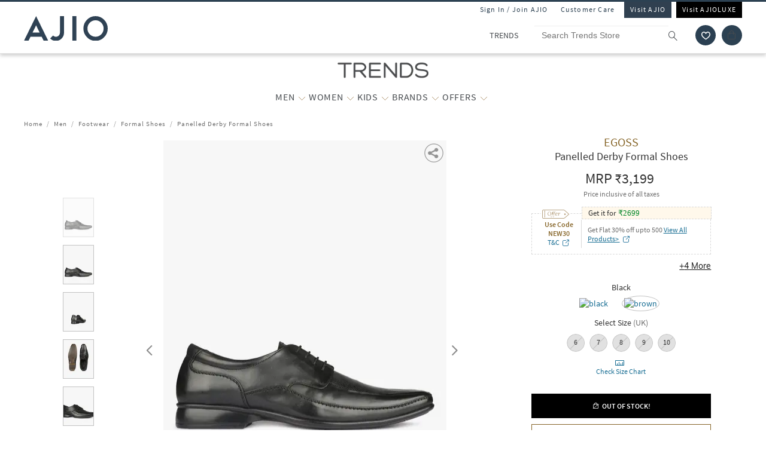

--- FILE ---
content_type: image/svg+xml
request_url: https://assets-jiocdn.ajio.com/static/img/pdp-wishlist-icon-desktop.svg
body_size: 377
content:
<svg xmlns="http://www.w3.org/2000/svg" width="18" height="18" viewBox="0 0 18 18">
    <g data-name="PDP Wishlist CTA">
        <g data-name="Group 10899">
            <path data-name="Rectangle 6005" style="fill:none" d="M0 0h18v18H0z"/>
            <g data-name="Path 2211" style="fill:none">
                <path d="M222.635 123.1a5.221 5.221 0 0 0-3.1-3.714 4.711 4.711 0 0 0-5.691 1.71 4.819 4.819 0 0 0-5.742-1.71 5.216 5.216 0 0 0-3.094 3.714c-.4 1.792-.381 4.875 3.6 8.5l3.861 3.118a1.831 1.831 0 0 0 2.7 0l4.29-3.484c3.796-4.094 3.577-6.343 3.176-8.134z" style="stroke:none" transform="translate(-204.845 -118.232)"/>
                <path d="M217.725 120.032c-1.208 0-2.323.598-3.06 1.64l-.81 1.15-.82-1.144c-.734-1.027-1.902-1.64-3.124-1.64-.483 0-.967.094-1.438.278-1.226.481-2.178 1.631-2.484 3.003-.56 2.493.542 5.025 3.275 7.526l3.893 3.143.048.052a.829.829 0 0 0 1.238 0l.048-.051 4.287-3.482c1.567-1.703 2.51-3.168 2.882-4.477.313-1.102.171-1.944 0-2.712-.308-1.37-1.26-2.52-2.487-3.002a3.95 3.95 0 0 0-1.448-.284m0-1c.59 0 1.2.112 1.815.354 1.53.6 2.717 2.025 3.095 3.713.401 1.792.62 4.04-3.17 8.139l-4.29 3.484a1.833 1.833 0 0 1-2.702 0l-3.86-3.118c-3.98-3.63-4.002-6.713-3.6-8.505.377-1.688 1.563-3.113 3.094-3.713 2.222-.87 4.495-.033 5.742 1.71.897-1.271 2.31-2.064 3.876-2.064z" style="fill:#d5a249;stroke:none" transform="translate(-204.845 -118.232)"/>
            </g>
        </g>
    </g>
</svg>


--- FILE ---
content_type: application/javascript
request_url: https://assets-jiocdn.ajio.com/static/assets/static/chunk/actions.70cf8a8fadc9e2131d49.70cf8a8fadc9e2131d49.js
body_size: 7648
content:
(window.webpackJsonp=window.webpackJsonp||[]).push([[95],{"/wHq":function(e,t,r){"use strict";function n(e){return(n="function"==typeof Symbol&&"symbol"==typeof Symbol.iterator?function(e){return typeof e}:function(e){return e&&"function"==typeof Symbol&&e.constructor===Symbol&&e!==Symbol.prototype?"symbol":typeof e})(e)}Object.defineProperty(t,"__esModule",{value:!0}),t.default=void 0;var o=m(r("q1tI")),i=r("aCIW"),a=r("TTTN"),u=r("ECXx"),c=r("I4AV"),l=m(r("IJeo")),s=r("CnpI"),d=r("DCj3"),f=r("z2fz"),p=m(r("KwpE"));function m(e){return e&&e.__esModule?e:{default:e}}function b(e,t){var r=Object.keys(e);if(Object.getOwnPropertySymbols){var n=Object.getOwnPropertySymbols(e);t&&(n=n.filter((function(t){return Object.getOwnPropertyDescriptor(e,t).enumerable}))),r.push.apply(r,n)}return r}function v(e){for(var t=1;t<arguments.length;t++){var r=null!=arguments[t]?arguments[t]:{};t%2?b(Object(r),!0).forEach((function(t){P(e,t,r[t])})):Object.getOwnPropertyDescriptors?Object.defineProperties(e,Object.getOwnPropertyDescriptors(r)):b(Object(r)).forEach((function(t){Object.defineProperty(e,t,Object.getOwnPropertyDescriptor(r,t))}))}return e}function y(e,t){for(var r=0;r<t.length;r++){var n=t[r];n.enumerable=n.enumerable||!1,n.configurable=!0,"value"in n&&(n.writable=!0),Object.defineProperty(e,S(n.key),n)}}function h(e,t,r){return t=g(t),function(e,t){if(t&&("object"==n(t)||"function"==typeof t))return t;if(void 0!==t)throw new TypeError("Derived constructors may only return object or undefined");return function(e){if(void 0===e)throw new ReferenceError("this hasn't been initialised - super() hasn't been called");return e}(e)}(e,function(){try{var e=!Boolean.prototype.valueOf.call(Reflect.construct(Boolean,[],(function(){})))}catch(e){}return function(){return!!e}()}()?Reflect.construct(t,r||[],g(e).constructor):t.apply(e,r))}function g(e){return(g=Object.setPrototypeOf?Object.getPrototypeOf.bind():function(e){return e.__proto__||Object.getPrototypeOf(e)})(e)}function O(e,t){return(O=Object.setPrototypeOf?Object.setPrototypeOf.bind():function(e,t){return e.__proto__=t,e})(e,t)}function P(e,t,r){return(t=S(t))in e?Object.defineProperty(e,t,{value:r,enumerable:!0,configurable:!0,writable:!0}):e[t]=r,e}function S(e){var t=function(e,t){if("object"!=n(e)||!e)return e;var r=e[Symbol.toPrimitive];if(void 0!==r){var o=r.call(e,t||"default");if("object"!=n(o))return o;throw new TypeError("@@toPrimitive must return a primitive value.")}return("string"===t?String:Number)(e)}(e,"string");return"symbol"==n(t)?t:t+""}function j(e,t){return function(e){if(Array.isArray(e))return e}(e)||function(e,t){var r=null==e?null:"undefined"!=typeof Symbol&&e[Symbol.iterator]||e["@@iterator"];if(null!=r){var n,o,i,a,u=[],c=!0,l=!1;try{if(i=(r=r.call(e)).next,0===t){if(Object(r)!==r)return;c=!1}else for(;!(c=(n=i.call(r)).done)&&(u.push(n.value),u.length!==t);c=!0);}catch(e){l=!0,o=e}finally{try{if(!c&&null!=r.return&&(a=r.return(),Object(a)!==a))return}finally{if(l)throw o}}return u}}(e,t)||function(e,t){if(e){if("string"==typeof e)return w(e,t);var r={}.toString.call(e).slice(8,-1);return"Object"===r&&e.constructor&&(r=e.constructor.name),"Map"===r||"Set"===r?Array.from(e):"Arguments"===r||/^(?:Ui|I)nt(?:8|16|32)(?:Clamped)?Array$/.test(r)?w(e,t):void 0}}(e,t)||function(){throw new TypeError("Invalid attempt to destructure non-iterable instance.\nIn order to be iterable, non-array objects must have a [Symbol.iterator]() method.")}()}function w(e,t){(null==t||t>e.length)&&(t=e.length);for(var r=0,n=Array(t);r<t;r++)n[r]=e[r];return n}var E={position:"absolute",width:"1px",height:"1px",padding:0,margin:"-1px",overflow:"hidden",clip:"rect(0, 0, 0, 0)",whiteSpace:"nowrap",border:0};function C(e){var t=e.show,r=e.name,n=o.default.useRef(null),i=j(o.default.useState(""),2),a=i[0],u=i[1];return o.default.useEffect((function(){t&&r&&r!==n.current&&(u(r),n.current=r)}),[t,r]),o.default.useEffect((function(){t||(n.current=null,u(""))}),[t]),o.default.createElement("div",{"aria-live":"assertive","aria-atomic":"true",style:E},a)}var A=['button:not([disabled]):not([tabindex="-1"])','[href]:not([aria-disabled="true"])',"input:not([disabled])","select:not([disabled])","textarea:not([disabled])",'[tabindex]:not([tabindex="-1"])'].join(",");function T(e){var t=Array.from(e.querySelectorAll(A)).filter((function(e){return null!==e.offsetParent}));if(t.length){var r=t[0];r.setAttribute("data-programmatic-focus",""),r.focus(),r.addEventListener("blur",(function(){return r.removeAttribute("data-programmatic-focus")}),{once:!0})}}var k=function(e){function t(e){var r;return function(e,t){if(!(e instanceof t))throw new TypeError("Cannot call a class as a function")}(this,t),P(r=h(this,t,[e]),"handleGAOnCancel",(function(){var e=r.props.id;(void 0===e?"":e).includes("return_fee_post-order")&&(0,d.gtmEventPush)({event:"return_fee_halfcard_interaction",event_category:"return fee halfcard interaction",event_action:"cross",page_name:"return fee halfcard screen"})})),P(r,"handleModalEvent",(function(){var e=r.props,t=(e.show,e.name),n=(e.closeButton,e.className,e.id,e.disableOutsideClick,e.redirect),o=void 0!==n&&n,i=e.fromPage,a=void 0===i?"":i,u=e.disableOnClickOfCloseButton,l=void 0!==u&&u,s=(e.isFromWriteReview,e.displayContent,e.stepsReducer,e.isFromQuickView);if(void 0!==s&&s){var d=document.getElementById("quickview-modal-dialog");d&&(d.style.overflowY="auto")}if(o)window.history.back();else{var f;if(!l)r.handleGAOnCancel(),r.props.hideModal(t),(null===(f=r.props)||void 0===f||null===(f=f.stepsReducer)||void 0===f||null===(f=f.dressToolStepsData)||void 0===f?void 0:f.currentStep)>0&&r.props.startAllSteps();if(localStorage.setItem("ga4DressToolFireOnce",JSON.stringify("close")),"sign-in-up"==r.props.name)if(ga("send",{eventCategory:"Login",eventAction:"Welcome to AJIO",eventLabel:"Click on X"}),a)switch(a?a.toLowerCase():""){case c.SPIN_THE_WHEEL:return void(window.location="/")}r.props.onClose&&r.props.onClose()}})),P(r,"handleFocusIn",(function(e){if(r.props.show){var t=document.getElementById(r.props.id||"modalId");t&&(t.contains(e.target)?r.lastFocusedInModal=e.target:(e.stopImmediatePropagation(),T(t)))}})),P(r,"handleEscape",(function(e){"Escape"===e.key&&r.handleModalEvent()})),P(r,"handleTrapFocus",(function(e){var t=r.props,n=t.show,o=t.id;if(n&&"Tab"===e.key){var i=document.getElementById(o||"modalId");if(i){var a=Array.from(i.querySelectorAll(A)).filter((function(e){return null!==e.offsetParent}));if(a.length){var u=document.activeElement;if("Tab"===e.key){var c=document.activeElement;if(c.hasAttribute("data-programmatic-focus"))return c.removeAttribute("data-programmatic-focus"),e.preventDefault(),void c.focus()}if(u.hasAttribute("data-programmatic-focus"))return u.removeAttribute("data-programmatic-focus"),void e.preventDefault();e.preventDefault();var l=a.indexOf(u);a[e.shiftKey?l>0?l-1:a.length-1:l<a.length-1?l+1:0].focus()}}}})),r.firstTimeFocusHandled=!1,r}return function(e,t){if("function"!=typeof t&&null!==t)throw new TypeError("Super expression must either be null or a function");e.prototype=Object.create(t&&t.prototype,{constructor:{value:e,writable:!0,configurable:!0}}),Object.defineProperty(e,"prototype",{writable:!1}),t&&O(e,t)}(t,e),r=t,(n=[{key:"handleKeyboardClicks",value:function(e){13===e.keyCode&&document.activeElement.click()}},{key:"componentDidMount",value:function(){this.previousActiveElement=document.activeElement;var e=this.props;e.id,e.show,document.addEventListener("keydown",this.handleTrapFocus,!0),document.addEventListener("keydown",this.handleEscape,!0),document.addEventListener("keydown",this.handleKeyboardClicks,!0),document.addEventListener("focusin",this.handleFocusIn,!0),this.lastFocusedInModal=null}},{key:"componentDidUpdate",value:function(e){var t=this,r=this.props,n=r.show,o=r.id,i=(r.name,r.children,!e.show&&n),a=e.show&&!n;n&&e.children,i&&(this.previousActiveElement=document.activeElement,requestAnimationFrame((function(){var e,r=document.getElementById(o||"modalId");r&&(T(r),t.domObserver=new MutationObserver((function(n){n.some((function(e){return"childList"===e.type&&(e.addedNodes.length||e.removedNodes.length)}))&&(cancelAnimationFrame(e),e=requestAnimationFrame((function(){if(t.props.show){var e=document.activeElement,n=r.contains(e),o=n&&e instanceof HTMLElement&&null===e.offsetParent;if(!n||o){var i=t.lastFocusedInModal;i&&r.contains(i)&&null!==i.offsetParent?i.focus():T(r)}}})))})),t.domObserver.observe(r,{childList:!0,subtree:!0}))}))),a&&(this.domObserver&&(this.domObserver.disconnect(),this.domObserver=null),this.previousActiveElement&&this.previousActiveElement.focus())}},{key:"componentWillUnmount",value:function(){this.domObserver&&(this.domObserver.disconnect(),this.domObserver=null),document.removeEventListener("keydown",this.handleEscape,!0),document.removeEventListener("keydown",this.handleTrapFocus,!0),document.removeEventListener("keydown",this.handleKeyboardClicks,!0),document.removeEventListener("focusin",this.handleFocusIn,!0)}},{key:"render",value:function(){var e,t=this;if(!this.props.show)return null;var r=this.props,n=r.show,i=void 0!==n&&n,a=r.name,u=r.closeButton,c=void 0===u||u,s=r.className,d=void 0===s?"":s,f=r.id,m=void 0===f?"modalId":f,b=r.disableOutsideClick,v=void 0!==b&&b,y=(r.redirect,r.reloadPageifSelectedProductIsOOS),h=r.disableOnClockOfOutsideModal,g=void 0!==h&&h,O=r.isFromWriteReview,P=(r.displayContent,r.increaseModalHeight),S=void 0!==P&&P,j=r.alignToRight,w=void 0!==j&&j,E=r.fullHeight,A=void 0!==E&&E,T=r.customClassName,k=void 0===T?"":T,R=r.assetConfig,_=void 0===R?{}:R,D=r.noBackdrop,I=void 0!==D&&D;if(p.default.getProperty("imageBaseUrl"),_&&"ON"===_.isJioCDNEnabled&&(null==_||_.jioCDNAssetUrl),!i)return null;document.onkeydown=function(e){var r;27==(e=e||window.event).keyCode&&(t.handleGAOnCancel(),t.props.hideModal(t.props.name),(null===(r=t.props)||void 0===r||null===(r=r.stepsReducer)||void 0===r||null===(r=r.dressToolStepsData)||void 0===r?void 0:r.currentStep)>0&&t.props.startAllSteps(),t.props.onClose&&t.props.onClose())};var N=null;return c&&(N=o.default.createElement("div",{id:"closeBtn-".concat(a),className:"ic-close-quickview",onClick:this.handleModalEvent,"aria-label":"close",role:"button",onKeyDown:function(e){"Enter"!==e.key&&" "!==e.key||(e.preventDefault(),t.handleModalEvent())},tabIndex:0})),o.default.createElement("div",{className:"modal fade in ".concat(d," ").concat(k," ").concat(I?"no-backdrop":""),style:{display:"block"},id:m,"aria-modal":"true",role:"dialog","aria-labelledby":"modalTitle","aria-hidden":!i,onClick:function(){var e;"cart-qty"==a&&y(),v||g||(t.handleGAOnCancel(),t.props.hideModal(a),(null===(e=t.props)||void 0===e||null===(e=e.stepsReducer)||void 0===e||null===(e=e.dressToolStepsData)||void 0===e?void 0:e.currentStep)>0&&t.props.startAllSteps(),t.props.onClose&&t.props.onClose())}},this.props.createLoader&&o.default.createElement(l.default,{name:this.props.loaderIdentifier}),o.default.createElement("div",{className:"modal-dialog ".concat(S?"modal-dialog-increased-height":""," ").concat(O?"is-write-review-card":""," ").concat(w?"modal-right-aligned":""," ").concat(A?"modal-content-full-h":""),id:"quickview-modal"===m?"quickview-modal-dialog":"",onClick:function(e){return e.stopPropagation()}},o.default.createElement("div",{className:"modal-content ".concat(A?"modal-content-full-h":""),onClick:function(e){return e.stopPropagation()}},o.default.createElement(C,{show:i,name:null!==(e=this.props.ariaLabel)&&void 0!==e?e:a}),N,this.props.children)))}}])&&y(r.prototype,n),i&&y(r,i),Object.defineProperty(r,"prototype",{writable:!1}),r;var r,n,i}(o.default.Component);t.default=(0,i.connect)((function(e,t){var r={fromPage:"",disableOnClickOfCloseButton:!1,disableOnClockOfOutsideModal:!1,isFromWriteReview:!1,displayContent:"",increaseModalHeight:!1},n=e.modals,o=void 0===n?{}:n,i=e.stepsReducer,a=t.name,u=t.displayContent,c=t.increaseModalHeight,l=(0,f.getAssetConfig)(null==e?void 0:e.flags),s=!1;if(o[a]){s=!0;var d=o[a]||{},p=d.state,m=void 0===p?{}:p,b=d.ariaLabel;r=v(v({},r),{},{displayContent:u},m||{}),m.isFromWriteReview&&(r.isFromWriteReview=!0),b&&(r.ariaLabel=b)}if("sign-in-up"===a){var y=(o[a]||{}).state,h=void 0===y?{}:y;r=v(v(v({},r),h||{}),{},{assetConfig:l})}return c&&(r=v(v({},r),{},{increaseModalHeight:!0})),v({show:s,stepsReducer:i},r)}),(function(e){return{hideModal:function(t){e((0,a.hideModal)(t))},reloadPageifSelectedProductIsOOS:function(){return e((0,u.reloadPageifSelectedProductIsOOS)())},startAllSteps:function(){return e((0,s.startAllSteps)())}}}))(k)},I4AV:function(e,t,r){"use strict";Object.defineProperty(t,"__esModule",{value:!0}),t.SPIN_THE_WHEEL=t.SCRATCHCARD=void 0;t.SPIN_THE_WHEEL="spin_the_wheel",t.SCRATCHCARD="quiz"},JkW3:function(e,t,r){"use strict";Object.defineProperty(t,"__esModule",{value:!0}),Object.defineProperty(t,"accountCheck",{enumerable:!0,get:function(){return n.accountCheck}}),Object.defineProperty(t,"accountCheckFraud",{enumerable:!0,get:function(){return n.accountCheckFraud}}),Object.defineProperty(t,"deleteUserAccount",{enumerable:!0,get:function(){return a.deleteUserAccount}}),Object.defineProperty(t,"generateLoginOTP",{enumerable:!0,get:function(){return n.generateLoginOTP}}),Object.defineProperty(t,"getGoogleAuthUrl",{enumerable:!0,get:function(){return n.getGoogleAuthUrl}}),Object.defineProperty(t,"login",{enumerable:!0,get:function(){return n.login}}),Object.defineProperty(t,"postAccountCheck",{enumerable:!0,get:function(){return n.postAccountCheck}}),Object.defineProperty(t,"postSignUp",{enumerable:!0,get:function(){return o.postSignUp}}),Object.defineProperty(t,"refreshCaptcha",{enumerable:!0,get:function(){return n.refreshCaptcha}}),Object.defineProperty(t,"setNewPassword",{enumerable:!0,get:function(){return n.setNewPassword}}),Object.defineProperty(t,"setReferrerDetails",{enumerable:!0,get:function(){return i.setReferrerDetails}}),Object.defineProperty(t,"signout",{enumerable:!0,get:function(){return n.signout}}),Object.defineProperty(t,"signupAuthUser",{enumerable:!0,get:function(){return o.signupAuthUser}}),Object.defineProperty(t,"signupSendOTP",{enumerable:!0,get:function(){return o.signupSendOTP}}),Object.defineProperty(t,"socialAuth",{enumerable:!0,get:function(){return n.socialAuth}}),Object.defineProperty(t,"updateAccountVerificationDetails",{enumerable:!0,get:function(){return a.updateAccountVerificationDetails}});var n=r("miVN"),o=r("Y2xN"),i=r("N1wq"),a=r("QuKN")},Vqer:function(e,t,r){"use strict";Object.defineProperty(t,"__esModule",{value:!0}),Object.defineProperty(t,"addMembershipToCart",{enumerable:!0,get:function(){return a.addMembershipToCart}}),Object.defineProperty(t,"addProductToWishlist",{enumerable:!0,get:function(){return i.addProductToWishlist}}),Object.defineProperty(t,"addToCart",{enumerable:!0,get:function(){return a.addToCart}}),Object.defineProperty(t,"dodSizeSelection",{enumerable:!0,get:function(){return n.dodSizeSelection}}),Object.defineProperty(t,"fetchDeliveryDetails",{enumerable:!0,get:function(){return o.fetchDeliveryDetails}}),Object.defineProperty(t,"fetchProductServiceability",{enumerable:!0,get:function(){return o.fetchProductServiceability}}),Object.defineProperty(t,"fetchReferrerEarnings",{enumerable:!0,get:function(){return u.fetchReferrerEarnings}}),Object.defineProperty(t,"getCrossSell",{enumerable:!0,get:function(){return n.getCrossSell}}),Object.defineProperty(t,"getRecentlyViewed",{enumerable:!0,get:function(){return n.getRecentlyViewed}}),Object.defineProperty(t,"getSimilarStyles",{enumerable:!0,get:function(){return n.getSimilarStyles}}),Object.defineProperty(t,"getSizeRecommend",{enumerable:!0,get:function(){return n.getSizeRecommend}}),Object.defineProperty(t,"putRecentProducts",{enumerable:!0,get:function(){return n.putRecentProducts}}),Object.defineProperty(t,"removeProductFromWishlistPDP",{enumerable:!0,get:function(){return i.removeProductFromWishlistPDP}}),Object.defineProperty(t,"selectSize",{enumerable:!0,get:function(){return n.selectSize}}),Object.defineProperty(t,"setAdditionalInfo",{enumerable:!0,get:function(){return c.setAdditionalInfo}});var n=r("htuP"),o=r("G3u9"),i=r("n4AY"),a=r("utO7"),u=r("N1wq"),c=r("zENS")},Y2xN:function(e,t,r){"use strict";Object.defineProperty(t,"__esModule",{value:!0}),t.postSignUp=function(e){return{type:"POST_SIGNUP",postSignUpInfo:e}},t.signupAuthUser=function(e,t){return function(r){e=f(f({},e),{},{requestType:c.requestType.AUTHUSER}),r((0,a.showLoader)("auth-modal-loader"));var u=(0,o.loginHostUrl)(m,"/api/auth/signupAuthUser");return(0,n.default)(u,(0,o.fetchGetJSONReqOpts)({method:"POST",body:JSON.stringify(e),credentials:"include",headers:{"content-type":"application/json"}})).then(o.fetchGetJSONResHandler).then((function(e){if(e.hasOwnProperty("message")){var n={statusCode:400,message:e.message};r((0,i.setErrorObject)(n))}else r((0,i.setErrorObject)({}));var o;r({type:"SIGNUP_AUTH_SUCCESS",authSuccess:(o=e).statusCode,otpStatusMessage:o.message}),r((0,a.hideLoader)("auth-modal-loader")),t(f({},e))})).catch((function(e){var n=(0,o.getErrorStatusCode)(e);(0,o.errorParser)(e,n).then((function(){var e=arguments.length>0&&void 0!==arguments[0]?arguments[0]:{};e.originator="login",r((0,a.hideLoader)("auth-modal-loader")),r((0,i.setErrorObject)({statusCode:null==e?void 0:e.statusCode,message:null==e?void 0:e.message})),t(f({},e))}))}))}},t.signupSendOTP=function(e,t){return function(r){e=f(f({},e),{},{requestType:c.requestType.SENDOTP}),r((0,a.showLoader)("auth-modal-loader"));var u=(0,o.loginHostUrl)(m,"/api/auth/signupSendOTP");return(0,n.default)(u,(0,o.fetchGetJSONReqOpts)({method:"POST",body:JSON.stringify(e),headers:{"content-type":"application/json"}})).then(o.fetchGetJSONResHandler).then((function(e){var n;return r({type:"SIGNUP_OTP_CREATED",statusCode:(n=e).statusCode,message:n.message}),r((0,a.hideLoader)("auth-modal-loader")),t(f({},e)),Promise.resolve(e)})).catch((function(e){var t=(0,o.getErrorStatusCode)(e);return(0,o.errorParser)(e,t).then((function(){var e=arguments.length>0&&void 0!==arguments[0]?arguments[0]:{};return e.originator="login",r((0,i.setErrorObject)(e)),r((0,a.hideLoader)("auth-modal-loader")),b(r),Promise.reject(e)}))}))}};l(r("Qyje"));var n=l(r("f2Ht")),o=r("Oe8D"),i=r("PPtz"),a=r("wA4s"),u=(r("miVN"),l(r("KwpE"))),c=r("5M2t");function l(e){return e&&e.__esModule?e:{default:e}}function s(e){return(s="function"==typeof Symbol&&"symbol"==typeof Symbol.iterator?function(e){return typeof e}:function(e){return e&&"function"==typeof Symbol&&e.constructor===Symbol&&e!==Symbol.prototype?"symbol":typeof e})(e)}function d(e,t){var r=Object.keys(e);if(Object.getOwnPropertySymbols){var n=Object.getOwnPropertySymbols(e);t&&(n=n.filter((function(t){return Object.getOwnPropertyDescriptor(e,t).enumerable}))),r.push.apply(r,n)}return r}function f(e){for(var t=1;t<arguments.length;t++){var r=null!=arguments[t]?arguments[t]:{};t%2?d(Object(r),!0).forEach((function(t){p(e,t,r[t])})):Object.getOwnPropertyDescriptors?Object.defineProperties(e,Object.getOwnPropertyDescriptors(r)):d(Object(r)).forEach((function(t){Object.defineProperty(e,t,Object.getOwnPropertyDescriptor(r,t))}))}return e}function p(e,t,r){return(t=function(e){var t=function(e,t){if("object"!=s(e)||!e)return e;var r=e[Symbol.toPrimitive];if(void 0!==r){var n=r.call(e,t||"default");if("object"!=s(n))return n;throw new TypeError("@@toPrimitive must return a primitive value.")}return("string"===t?String:Number)(e)}(e,"string");return"symbol"==s(t)?t:t+""}(t))in e?Object.defineProperty(e,t,{value:r,enumerable:!0,configurable:!0,writable:!0}):e[t]=r,e}var m=u.default.getProperty("loginPageURL");function b(e){var t=setTimeout((function(){e((0,i.setErrorObject)({})),clearTimeout(t)}),5e3)}},"a4C+":function(e,t,r){"use strict";Object.defineProperty(t,"__esModule",{value:!0}),Object.defineProperty(t,"addMembershipToCart",{enumerable:!0,get:function(){return a.addMembershipToCart}}),Object.defineProperty(t,"addProductToWishlist",{enumerable:!0,get:function(){return i.addProductToWishlist}}),Object.defineProperty(t,"addToCart",{enumerable:!0,get:function(){return a.addToCart}}),Object.defineProperty(t,"dodSizeSelection",{enumerable:!0,get:function(){return n.dodSizeSelection}}),Object.defineProperty(t,"fetchDeliveryDetails",{enumerable:!0,get:function(){return o.fetchDeliveryDetails}}),Object.defineProperty(t,"fetchReferrerEarnings",{enumerable:!0,get:function(){return u.fetchReferrerEarnings}}),Object.defineProperty(t,"getRecentlyViewed",{enumerable:!0,get:function(){return n.getRecentlyViewed}}),Object.defineProperty(t,"getSimilarStyles",{enumerable:!0,get:function(){return n.getSimilarStyles}}),Object.defineProperty(t,"getSizeRecommend",{enumerable:!0,get:function(){return n.getSizeRecommend}}),Object.defineProperty(t,"putRecentProducts",{enumerable:!0,get:function(){return n.putRecentProducts}}),Object.defineProperty(t,"removeProductFromWishlistPDP",{enumerable:!0,get:function(){return i.removeProductFromWishlistPDP}}),Object.defineProperty(t,"selectSize",{enumerable:!0,get:function(){return n.selectSize}}),Object.defineProperty(t,"setAdditionalInfo",{enumerable:!0,get:function(){return c.setAdditionalInfo}});var n=r("htuP"),o=r("G3u9"),i=r("n4AY"),a=r("utO7"),u=r("N1wq"),c=r("zENS")}}]);

--- FILE ---
content_type: application/javascript
request_url: https://cdn.pixelbin.io/v2/autumn-band-3b0a0b/original/ucp-sdk/sizesense/web/sizesense-inject.js
body_size: 1231
content:
(function () {
  'use strict';

  // Default configuration
  const DEFAULT_CONFIG = {
    version: '1.0.0',
    dependencies: {
      react: 'https://unpkg.com/react@18/umd/react.production.min.js',
      reactDom:
        'https://unpkg.com/react-dom@18/umd/react-dom.production.min.js',
    },
    sdkUrl:
      'https://cdn.pixelbin.io/v2/autumn-band-3b0a0b/original/ucp-sdk/sizesense/web/index.umd.js',
  };

  // Utility logger
  function log(message, type = 'info') {
    const prefix = '[SizeSense]';
    if (type === 'error') {
      console.error(`${prefix} ${message}`);
    } else {
      if (window.SizeSenseDebug) {
        console.log(`${prefix} ${message}`);
      }
    }
  }

  // Script loader
  function loadScript(src, globalCheck) {
    return new Promise((resolve, reject) => {
      if (globalCheck && globalCheck()) {
        log(`Already loaded: ${src}`);
        resolve();
        return;
      }
      const script = document.createElement('script');
      script.src = src;
      script.async = true;
      script.onload = () => {
        log(`Loaded: ${src}`);
        resolve();
      };
      script.onerror = () => {
        log(`Failed to load: ${src}`, 'error');
        reject(new Error(`Failed to load: ${src}`));
      };
      document.head.appendChild(script);
    });
  }

  // Dependency checkers
  function isReactAvailable() {
    return (
      typeof window.React !== 'undefined' &&
      typeof window.ReactDOM !== 'undefined' &&
      typeof window.React.useState === 'function'
    );
  }
  function isSDKAvailable() {
    return (
      typeof window.SizeSenseSDK !== 'undefined' &&
      typeof window.SizeSenseSDK.SizeSenseDrawer !== 'undefined'
    );
  }

  // Main createDrawer function
  async function createDrawer(containerId, options = {}, configOverride = {}) {
    const CONFIG = JSON.parse(JSON.stringify(DEFAULT_CONFIG));
    if (configOverride && typeof configOverride === 'object') {
      Object.assign(CONFIG, configOverride);
      if (configOverride.dependencies) {
        Object.assign(CONFIG.dependencies, configOverride.dependencies);
      }
    }
    log('Starting createDrawer...');
    try {
      // Polyfill process if needed
      if (!window.process) {
        window.process = {
          env: { NODE_ENV: 'production' },
          browser: true,
          version: '',
          versions: {},
          platform: 'browser',
        };
        log('Polyfilled window.process');
      }

      // Load React if needed
      await loadScript(
        CONFIG.dependencies.react,
        () => typeof window.React !== 'undefined'
      );
      // Load ReactDOM if needed
      await loadScript(
        CONFIG.dependencies.reactDom,
        () => typeof window.ReactDOM !== 'undefined'
      );
      // Load SDK if needed
      await loadScript(
        CONFIG.sdkUrl,
        () => typeof window.SizeSenseSDK !== 'undefined'
      );

      // Check all dependencies
      if (!isReactAvailable()) {
        throw new Error('React or ReactDOM is not available after loading.');
      }
      if (!isSDKAvailable()) {
        throw new Error(
          'SizeSenseSDK or SizeSenseDrawer is not available after loading.'
        );
      }

      // Find container
      const container = document.getElementById(containerId);
      if (!container) {
        throw new Error(`Container not found: ${containerId}`);
      }

      // Render widget
      const widget = window.React.createElement(
        window.SizeSenseSDK.SizeSenseDrawer,
        options
      );
      window.ReactDOM.render(widget, container);
      log(`Drawer created in container: ${containerId}`);
      return true;
    } catch (error) {
      log(`Drawer creation failed: ${error.message}`, 'error');
      throw error;
    }
  }

  // Expose only createDrawer
  window.SizeSenseLoader = {
    createDrawer,
  };

  log('SizeSenseLoader ready: use SizeSenseDrawer.createDrawer(...)');
})();


--- FILE ---
content_type: application/javascript
request_url: https://www.trends.ajio.com/yzq4Ve/F/C/PJoxzJQSgCyf/2GiVwXD1YE3iJw9z/NF0eYBMRMgs/OkloYw/lqWz0B
body_size: 163396
content:
(function(){if(typeof Array.prototype.entries!=='function'){Object.defineProperty(Array.prototype,'entries',{value:function(){var index=0;const array=this;return {next:function(){if(index<array.length){return {value:[index,array[index++]],done:false};}else{return {done:true};}},[Symbol.iterator]:function(){return this;}};},writable:true,configurable:true});}}());(function(){lr();lcc();wMc();var Y4,QC,zR,sF,ZF,Cx,C2,tv,gR,I4,OO,T2,cc,lH,W6,Gc,g4,m0,Kz,Y9,g2,IT,K2,Ir,HJ,SO,J4,fI,R9,jA,Vs,Ll,Nl,wR,SJ,qh,S,rI,Oc,WA,c0,LT,A0,X4,Y6,LC,tU,sl,Nx,Rz,RR,sX,Q6,ZN,IO,k6,Bx,JW,G,sC,wI,JP,Pf,Sf,dJ,vY,Rg,X0,Q2,O3,pv,Cs,tF,vB,XJ,XH,XR,BX,ZA,KB,WW,On,BM,PH,UY,Ux,W9,Ff,bO,sY,Zf,NU,H4,bz,Ps,Ag,sx,RN,xU,Ex,xO,En,nN,Ch,WT,Gf,NY,mx,Zl,Lv,x2,fv,cz,LH,Ez,bv,ZB,n3,vl,CH,p0,Lz,A3,ZM,rr,t4,TI,Hx,xh,w,px,r3,cW,MW,EC,fF,Lg,YC,j0,Qf,Yc,nr,q0,fz,sW,RU,pW,jx,gI,c3,tk,XF,zP,WY,Lc,XI,g6,Yn,Mh,Xk,kz,Wn,As,q3,RX,RI,jJ,C6,xT,Q3,DW,Ik,hW,k0,KJ,FA,UI,m2,f4,w2,cx,dW,OJ,tl,UW,QI,Cn,NT,Zv,F4,Cf,hI,xv,kP,b0,xn,MC,wA,pX,P4,MR,Vk,wJ,BY,BJ,fR,TX,rs,IM,FT,v0,cB,gF,W3,U6,xC,c9,V9,YA,fx,Px,gW,AA,Rf,sH,dP,Xv,xP,Yz,lz,qT,E3,r2,TR,pU,YU,FI,js,Cl,WB,Mf,KX,OC,T9,Nv,LB,zz,wY,RP,EM,V4,bI,S3,gs,Xh,M0,W2,MT,j3,c2,Sk,mf,pP,b9,qW,LP,rU,dM,cP,b3,TW,Fn,A2,Rl,Ol,p2,bP,pn,x4,R6,U4,R0,Y,nU,vT,N6,Hk,jM,IX,Kg,QU,IN,YX,SM,I6,E,AW,YN,Eh,CC,U2,ON,AB,Nf,GC,hA,MM,Ms,SY,rF,An,Fv,R2,qn,kW,Fr,dR,rX,M4,Qv,PA,Eg,fg,GT,qB,l3,sT,O,Z4,PW,X2,UP,RJ,Lx,cv,Bh,SR,sP,bA,qs,SN,vH,z2,FU,AY,r0,Xf,xk,CB,OR,p4,FH,MN,nO,Ec,HU,OU,nB,q9,IC,Yl,rg,vg,O4,DO,xz,AN,fA,w9,q2,Rn,J3,gA,L2,Dx,CO,DH,OF,Tr,RF,tX,jz,CW,nh,Vz,kX,LJ,S6,X3,wW,MY,Jk,lF,OX,NJ,wg,In,YW,nC,G4,tr,wl,L0,Uk,NF,FC,Ur,Mc,hz,df,jk,BW,V6,TM,IP,nk,Y3,cf,kf,tR,HW,vx,wN,Ng,XW,lR,Ar,T4,DX,Hr,Pv,hf,B6,qO,P2,zs,Us,R3,vC,nW,gP,sN,SC,Rk,XU,hl,jc,U3,HP,bf,VX,VM,mg,Al,d4,fT,Hv,GU,b4,nA,TT,Ok,KM,kR,lf,kF,jn,Lf,Rv,Ig,KA,zU,EW,Xc,Cr,Jr,hs,F2,qx,H3,Cv,lA,MB,rW,KU,Sz,P0,Vl,vn,MA,PU,VN,rY,Gk,SB,RB,AP,nH,fP,MP,Wg,IW,Y2,jr,D2,qP,kU,IA,Xr,HX,n4,fH,ZO,Vv,NX,s4,A4,UA,wP,sv,xB,Bc,mT,B3,TH,Rs,EP,vc,jv,Pl,bl,gO,MO,QA,n2,TN,ph,ls,RT,G2,WP,kO,zB,LU,TC,lP,j9,tN,bs,Jg,M2,OI,BC,gM,tB,ff,j4,wM,N9,H2,w3,hJ,xR,EB,C0,LN,dN,z3,FX,AM,Yv,zH,t3,l4,VH,Kv,s6,lM,jh,Lk,kM,zX,GH,Dh,tI,pN,PP,Zs,VT,pr,I9,gU,Vx,Dr,Os,VP,JR,NA,Js,HA,CP,kY,GY,QO,bM,J6,B0,BA,L4,rT,JX,cJ,Zx,L9,s3,WI,Fx,JA,Nn,wH,Av,hX,BT,jW,jg,HH,YH,qF,Z2,T3,DF,UF,mF,If,C,GN,Ys,Mx,IB,Pn,Hs,qM,CF,ql,WM,tP,Zc,ck,ll,gN,rz,Zz,pT,C3,WO,rC,ZW,GJ,Gl,bJ,ZI,Ov,Fc,fs,bH,UJ,EX,T6,OT,GR,zF,J,W0,S4,F0,Of,Ef,ST,vI,N4,KP,Zk,r6,sO,L3,ng,Is,fM,xW,UH,ps,v3,Qs,cg,m6,jl,zh,fO,Og,mv,mA,nR,Gh,dB,J2,KW,Qh,jX,kx,Ug,lx,tH,cY,Ql,B,tC,kl,Wf,qA,OW,Lr,cN,LO,xN,MU,K6,fr,c6,NB,bk,q6,N0,QN,Dz,kT,Ox,z0,B9,Cz,zY,HO,vM,gz,vW,DT,RW,k2,IF,j2,Wk,B4,UU,Or,TB,zA,XA,L6,Jv,OH,br,Xx,XY,Uf,Jn,sf,E2,fU,f2,nz,OM,nJ,mr,ZX,SH,z4,VW,pz,vN,Th,wh,hT,PB,A9,bU,sg,rl,Af,lC,pA,kg,V,XM,wf,TY,kv,IY,YY,qN,hO,Nh,PT,Pr,pI,PC,YP,qf,jR,v4,HF,FR,M3,mW,zx,Q4,O0,U9,hY,NW,D9,Ul,IH,TO,vf,rv,DI,l9,pJ,vv,bg,c4,Q0,dx,TF,SX,tn,P3,QT,dv,P6,qJ,wF,VA,Dn,VF,w4,p3,m9,x3,zn,SU,P9,Gv,Vc,dF,HN,nY,VU,Ml,VO,JY,Qk,bh,lc,dU,lY,AO,Jx,cs,k3,FJ,D,d0,HY,WR,Zr,hr,qv,cn,Ev,NI,N2,HI,Uz,qr,K0,Wv,nI,OY,KN,XN,Rx,SP,Fl,JU,xH,dh,Ix,C4,gl,qX,Jh,Vh,zO,ks,Tk,DM,gH,pR,hF,H0,Wh,x9,DJ,V0,QB,Vn,Er,I2,M9,lT,Kn,hv,Qc,K4,FM,xY,Df,zT,JI,pC,rA,m4,Ln,fN,KR,dg,qc,nx,tW,Mk,th,f0,Yx,qR,cH,G3,m3,gf,BF,Xn,vR,Kc,Xz,F,ET,UT,LF,EH,gg,Hn,vP,Tf,wv,l0,QP,pH,S2,lX,w6,n0,f3,vF,KI,mU,pg,AC,Z3,T,n9,sn,wn,hx,B2,XB,FW,Wl,HC,Dc,SW,dT,DN,YJ,jI,WJ,Tx,LA,lW,gv,EN,XO,Kh,mn,HT,bB,Mv,lU,v9,WU,Tc,CJ,T0,JF;var NP=function(tf,V3){return tf-V3;};var jT=function Zn(NR,Kx){'use strict';var Sx=Zn;switch(NR){case ZB:{var TU=function(Gx,cF){NH.push(O2);if(LW(NN)){for(var hR=UR;cR(hR,U0);++hR){if(cR(hR,Mn)||qY(hR,Gn)||qY(hR,q4)||qY(hR,Un)){EA[hR]=Dv(rP);}else{EA[hR]=NN[BU()[gn(UR)].call(null,WN,nn)];NN+=dc[E0()[pF(AF)](Y0,L2,zN,Bv)][qY(typeof nf()[Wx(nT)],zv([],[][[]]))?nf()[Wx(sA)](cT,CN):nf()[Wx(QF)](CA,EF)](hR);}}}var ZT=E0()[pF(pf)].call(null,DR,BR,AF,LW([]));for(var AR=QR[dO];cR(AR,Gx[BU()[gn(UR)].apply(null,[WN,nn])]);AR++){var I3=Gx[BU()[gn(Kf)](r4,wU)](AR);var YR=KT(kH(cF,QR[QH]),QR[AT]);cF*=vr[E0()[pF(qH)](LW(rP),N3,hH,LW(rP))]();cF&=vr[E0()[pF(CA)].call(null,Gn,R2,jP,Sn)]();cF+=vr[E0()[pF(LR)](cT,IW,K3,UN)]();cF&=vr[bn()[hn(AF)](nv,A2)]();var QW=EA[Gx[qY(typeof rR()[tx(IU)],zv(E0()[pF(pf)].call(null,Gn,BR,AF,UN),[][[]]))?rR()[tx(HR)](LR,k4,nF,x0,E4):rR()[tx(pf)].apply(null,[Z0,Qn,vA,fW,JH])](AR)];if(qY(typeof I3[BU()[gn(qH)](kn,UU)],BU()[gn(QF)](Qn,JT))){var rx=I3[rn(typeof BU()[gn(xf)],zv([],[][[]]))?BU()[gn(qH)].call(null,kn,UU):BU()[gn(rH)](MF,FN)](UR);if(XT(rx,Mn)&&cR(rx,U0)){QW=EA[rx];}}if(XT(QW,vr[E0()[pF(bN)](LW(LW(rP)),hf,D0,I0)]())){var bW=l2(YR,NN[BU()[gn(UR)](WN,nn)]);QW+=bW;QW%=NN[BU()[gn(UR)](WN,nn)];I3=NN[QW];}ZT+=I3;}var Bf;return NH.pop(),Bf=ZT,Bf;};var MH=function(TA){var jU=[0x428a2f98,0x71374491,0xb5c0fbcf,0xe9b5dba5,0x3956c25b,0x59f111f1,0x923f82a4,0xab1c5ed5,0xd807aa98,0x12835b01,0x243185be,0x550c7dc3,0x72be5d74,0x80deb1fe,0x9bdc06a7,0xc19bf174,0xe49b69c1,0xefbe4786,0x0fc19dc6,0x240ca1cc,0x2de92c6f,0x4a7484aa,0x5cb0a9dc,0x76f988da,0x983e5152,0xa831c66d,0xb00327c8,0xbf597fc7,0xc6e00bf3,0xd5a79147,0x06ca6351,0x14292967,0x27b70a85,0x2e1b2138,0x4d2c6dfc,0x53380d13,0x650a7354,0x766a0abb,0x81c2c92e,0x92722c85,0xa2bfe8a1,0xa81a664b,0xc24b8b70,0xc76c51a3,0xd192e819,0xd6990624,0xf40e3585,0x106aa070,0x19a4c116,0x1e376c08,0x2748774c,0x34b0bcb5,0x391c0cb3,0x4ed8aa4a,0x5b9cca4f,0x682e6ff3,0x748f82ee,0x78a5636f,0x84c87814,0x8cc70208,0x90befffa,0xa4506ceb,0xbef9a3f7,0xc67178f2];var XP=0x6a09e667;var cA=0xbb67ae85;var OA=0x3c6ef372;var GP=0xa54ff53a;var g3=0x510e527f;var sU=0x9b05688c;var BN=0x1f83d9ab;var Hf=0x5be0cd19;var V2=bF(TA);var ZU=V2["length"]*8;V2+=dc["String"]["fromCharCode"](0x80);var Yf=V2["length"]/4+2;var mH=dc["Math"]["ceil"](Yf/16);var RH=new (dc["Array"])(mH);for(var GW=0;GW<mH;GW++){RH[GW]=new (dc["Array"])(16);for(var PR=0;PR<16;PR++){RH[GW][PR]=V2["charCodeAt"](GW*64+PR*4)<<24|V2["charCodeAt"](GW*64+PR*4+1)<<16|V2["charCodeAt"](GW*64+PR*4+2)<<8|V2["charCodeAt"](GW*64+PR*4+3)<<0;}}var hU=ZU/dc["Math"]["pow"](2,32);RH[mH-1][14]=dc["Math"]["floor"](hU);RH[mH-1][15]=ZU;for(var rf=0;rf<mH;rf++){var R4=new (dc["Array"])(64);var ZH=XP;var dn=cA;var D4=OA;var YF=GP;var F3=g3;var ZR=sU;var IR=BN;var bT=Hf;for(var TP=0;TP<64;TP++){var Bn=void 0,S0=void 0,G0=void 0,Iv=void 0,Uv=void 0,KF=void 0;if(TP<16)R4[TP]=RH[rf][TP];else{Bn=w0(R4[TP-15],7)^w0(R4[TP-15],18)^R4[TP-15]>>>3;S0=w0(R4[TP-2],17)^w0(R4[TP-2],19)^R4[TP-2]>>>10;R4[TP]=R4[TP-16]+Bn+R4[TP-7]+S0;}S0=w0(F3,6)^w0(F3,11)^w0(F3,25);G0=F3&ZR^~F3&IR;Iv=bT+S0+G0+jU[TP]+R4[TP];Bn=w0(ZH,2)^w0(ZH,13)^w0(ZH,22);Uv=ZH&dn^ZH&D4^dn&D4;KF=Bn+Uv;bT=IR;IR=ZR;ZR=F3;F3=YF+Iv>>>0;YF=D4;D4=dn;dn=ZH;ZH=Iv+KF>>>0;}XP=XP+ZH;cA=cA+dn;OA=OA+D4;GP=GP+YF;g3=g3+F3;sU=sU+ZR;BN=BN+IR;Hf=Hf+bT;}return [XP>>24&0xff,XP>>16&0xff,XP>>8&0xff,XP&0xff,cA>>24&0xff,cA>>16&0xff,cA>>8&0xff,cA&0xff,OA>>24&0xff,OA>>16&0xff,OA>>8&0xff,OA&0xff,GP>>24&0xff,GP>>16&0xff,GP>>8&0xff,GP&0xff,g3>>24&0xff,g3>>16&0xff,g3>>8&0xff,g3&0xff,sU>>24&0xff,sU>>16&0xff,sU>>8&0xff,sU&0xff,BN>>24&0xff,BN>>16&0xff,BN>>8&0xff,BN&0xff,Hf>>24&0xff,Hf>>16&0xff,Hf>>8&0xff,Hf&0xff];};var jf=function(){var jH=sR();var SF=-1;if(jH["indexOf"]('Trident/7.0')>-1)SF=11;else if(jH["indexOf"]('Trident/6.0')>-1)SF=10;else if(jH["indexOf"]('Trident/5.0')>-1)SF=9;else SF=0;return SF>=9;};var YT=function(){var wT=lN();var EU=dc["Object"]["prototype"]["hasOwnProperty"].call(dc["Navigator"]["prototype"],'mediaDevices');var xF=dc["Object"]["prototype"]["hasOwnProperty"].call(dc["Navigator"]["prototype"],'serviceWorker');var zf=! !dc["window"]["browser"];var bx=typeof dc["ServiceWorker"]==='function';var kA=typeof dc["ServiceWorkerContainer"]==='function';var lv=typeof dc["frames"]["ServiceWorkerRegistration"]==='function';var s2=dc["window"]["location"]&&dc["window"]["location"]["protocol"]==='http:';var mN=wT&&(!EU||!xF||!bx||!zf||!kA||!lv)&&!s2;return mN;};var lN=function(){var CY=sR();var bR=/(iPhone|iPad).*AppleWebKit(?!.*(Version|CriOS))/i["test"](CY);var nP=dc["navigator"]["platform"]==='MacIntel'&&dc["navigator"]["maxTouchPoints"]>1&&/(Safari)/["test"](CY)&&!dc["window"]["MSStream"]&&typeof dc["navigator"]["standalone"]!=='undefined';return bR||nP;};var tO=function(mP){var RY=dc["Math"]["floor"](dc["Math"]["random"]()*100000+10000);var ZP=dc["String"](mP*RY);var hP=0;var Jf=[];var BP=ZP["length"]>=18?true:false;while(Jf["length"]<6){Jf["push"](dc["parseInt"](ZP["slice"](hP,hP+2),10));hP=BP?hP+3:hP+2;}var FY=xA(Jf);return [RY,FY];};var fY=function(Vf){if(Vf===null||Vf===undefined){return 0;}var OP=function WF(kN){return Vf["toLowerCase"]()["includes"](kN["toLowerCase"]());};var jN=0;(Tv&&Tv["fields"]||[])["some"](function(W4){var ER=W4["type"];var gY=W4["labels"];if(gY["some"](OP)){jN=AU[ER];if(W4["extensions"]&&W4["extensions"]["labels"]&&W4["extensions"]["labels"]["some"](function(wx){return Vf["toLowerCase"]()["includes"](wx["toLowerCase"]());})){jN=AU[W4["extensions"]["type"]];}return true;}return false;});return jN;};var FF=function(DP){if(DP===undefined||DP==null){return false;}var mR=function gT(Qx){return DP["toLowerCase"]()===Qx["toLowerCase"]();};return GA["some"](mR);};var qU=function(BH){try{var PF=new (dc["Set"])(dc["Object"]["values"](AU));return BH["split"](';')["some"](function(WH){var ln=WH["split"](',');var PN=dc["Number"](ln[ln["length"]-1]);return PF["has"](PN);});}catch(xx){return false;}};var GF=function(D3){var VR='';var DU=0;if(D3==null||dc["document"]["activeElement"]==null){return PY(Ug,["elementFullId",VR,"elementIdType",DU]);}var SA=['id','name','for','placeholder','aria-label','aria-labelledby'];SA["forEach"](function(Sv){if(!D3["hasAttribute"](Sv)||VR!==''&&DU!==0){return;}var DA=D3["getAttribute"](Sv);if(VR===''&&(DA!==null||DA!==undefined)){VR=DA;}if(DU===0){DU=fY(DA);}});return PY(Ug,["elementFullId",VR,"elementIdType",DU]);};var dA=function(g0){var Tn;if(g0==null){Tn=dc["document"]["activeElement"];}else Tn=g0;if(dc["document"]["activeElement"]==null)return -1;var CU=Tn["getAttribute"]('name');if(CU==null){var jF=Tn["getAttribute"]('id');if(jF==null)return -1;else return RA(jF);}return RA(CU);};var cU=function(JN){var KH=-1;var CR=[];if(! !JN&&typeof JN==='string'&&JN["length"]>0){var CT=JN["split"](';');if(CT["length"]>1&&CT[CT["length"]-1]===''){CT["pop"]();}KH=dc["Math"]["floor"](dc["Math"]["random"]()*CT["length"]);var vU=CT[KH]["split"](',');for(var Ax in vU){if(!dc["isNaN"](vU[Ax])&&!dc["isNaN"](dc["parseInt"](vU[Ax],10))){CR["push"](vU[Ax]);}}}else{var AH=dc["String"](rN(1,5));var tT='1';var J0=dc["String"](rN(20,70));var dH=dc["String"](rN(100,300));var zW=dc["String"](rN(100,300));CR=[AH,tT,J0,dH,zW];}return [KH,CR];};var gx=function(hN,tA){var FP=typeof hN==='string'&&hN["length"]>0;var bE=!dc["isNaN"](tA)&&(dc["Number"](tA)===-1||LE()<dc["Number"](tA));if(!(FP&&bE)){return false;}var GD='^([a-fA-F0-9]{31,32})$';return hN["search"](GD)!==-1;};var Qj=function(pE,T8,Hp){var dZ;do{dZ=BV(bs,[pE,T8]);}while(qY(l2(dZ,Hp),UR));return dZ;};var Yp=function(tY){var PS=lN(tY);NH.push(d8);var GG=dc[rn(typeof BU()[gn(pf)],zv([],[][[]]))?BU()[gn(pf)].call(null,SD,H2):BU()[gn(rH)](US,gQ)][E0()[pF(rP)](Bv,GT,mp,kw)][nf()[Wx(nT)].call(null,Qn,LP)].call(dc[rn(typeof nf()[Wx(HR)],zv([],[][[]]))?nf()[Wx(Fp)](Um,Od):nf()[Wx(sA)](Rj,KY)][E0()[pF(rP)].call(null,LW(LW(UR)),GT,mp,UD)],nf()[Wx(lG)](O8,x5));var ZD=dc[BU()[gn(pf)](SD,H2)][E0()[pF(rP)](zS,GT,mp,LW(LW(rP)))][nf()[Wx(nT)].apply(null,[Qn,LP])].call(dc[nf()[Wx(Fp)](Um,Od)][E0()[pF(rP)].call(null,UD,GT,mp,dj)],BU()[gn(Aj)](RD,O5));var Zd=LW(LW(dc[E0()[pF(jL)].apply(null,[ED,CE,rb,Bv])][bn()[hn(kK)].call(null,Wd,j2)]));var sE=qY(typeof dc[TE()[tZ(jL)].call(null,bV,q4,rw,DR,W7)],qY(typeof BU()[gn(Gn)],zv([],[][[]]))?BU()[gn(rH)](D5,mL):BU()[gn(QF)].apply(null,[Qn,gp]));var kL=qY(typeof dc[rn(typeof AZ()[vd(dO)],zv([],[][[]]))?AZ()[vd(QF)](AT,gK,W7,nF):AZ()[vd(sA)].call(null,xD,Mb,pw,wG)],BU()[gn(QF)].apply(null,[Qn,gp]));var c8=qY(typeof dc[E0()[pF(L5)](AT,G7,wK,fZ)][bn()[hn(p8)].apply(null,[dO,T7])],BU()[gn(QF)].call(null,Qn,gp));var mZ=dc[E0()[pF(jL)].apply(null,[LW({}),CE,rb,Un])][TE()[tZ(nT)].call(null,RV,pf,IU,Sn,AS)]&&qY(dc[E0()[pF(jL)](LW(rP),CE,rb,DR)][TE()[tZ(nT)].apply(null,[RV,bD,IU,SD,AS])][nf()[Wx(NL)](zS,Gj)],BU()[gn(KV)](Aj,AA));var XG=PS&&(LW(GG)||LW(ZD)||LW(sE)||LW(Zd)||LW(kL)||LW(c8))&&LW(mZ);var cb;return NH.pop(),cb=XG,cb;};var pV=function(gL){NH.push(lw);var zZ;return zZ=rp()[bn()[hn(xS)](XV,pZ)](function BQ(nS){NH.push(pL);while(rP)switch(nS[bn()[hn(kw)].apply(null,[gK,Nj])]=nS[nf()[Wx(A5)](bN,pv)]){case UR:if(mm(BU()[gn(Mw)].call(null,W8,t3),dc[TE()[tZ(Ib)](Xm,b8,pf,kw,QS)])){nS[nf()[Wx(A5)](bN,pv)]=xf;break;}{var wp;return wp=nS[TE()[tZ(IU)](Vj,wG,AT,LW(LW(UR)),hS)](nf()[Wx(kn)](zb,UA),null),NH.pop(),wp;}case xf:{var hV;return hV=nS[TE()[tZ(IU)](Vj,Gn,AT,Mn,hS)](nf()[Wx(kn)].call(null,zb,UA),dc[qY(typeof TE()[tZ(HR)],zv([],[][[]]))?TE()[tZ(xf)](PG,Fp,t5,K3,P7):TE()[tZ(Ib)](Xm,wG,pf,zS,QS)][rn(typeof BU()[gn(L5)],zv([],[][[]]))?BU()[gn(Mw)](W8,t3):BU()[gn(rH)](V8,H7)][BU()[gn(Um)](YK,L0)](gL)),NH.pop(),hV;}case QH:case E0()[pF(DR)](LW(rP),c2,Qn,fW):{var KZ;return KZ=nS[BU()[gn(T5)].apply(null,[zN,Cd])](),NH.pop(),KZ;}}NH.pop();},null,null,null,dc[bn()[hn(A5)](Kf,xZ)]),NH.pop(),zZ;};var lb=function(){if(LW({})){}else if(LW(pO)){return function k8(Nw){NH.push(rH);var Cm=dc[BU()[gn(gK)].apply(null,[JS,R7])](Nw[nf()[Wx(zS)](Jm,Cj)]);var Qm=dc[BU()[gn(gK)](JS,R7)](sR());var n8=Mj();var zm=zv(zv(I5(Cm),n8),I5(Qm));var Rb=[zm,n8];var D8;return D8=Rb[bn()[hn(rw)](L5,Ud)](BU()[gn(lG)](xK,pD)),NH.pop(),D8;};}else{}};var mK=function(){NH.push(cK);try{var P5=NH.length;var vj=LW([]);var FL=U5();var w7=S7()[rn(typeof AZ()[vd(jL)],zv([],[][[]]))?AZ()[vd(K3)](UR,Kf,lK,R5):AZ()[vd(sA)](Ld,B8,OZ,QH)](new (dc[rR()[tx(QF)](FE,QH,LW(LW(UR)),AT,jY)])(rn(typeof E0()[pF(IU)],zv([],[][[]]))?E0()[pF(FV)](QE,A8,Up,LW([])):E0()[pF(xf)](bD,VQ,zb,IU),qY(typeof BU()[gn(Q7)],zv([],[][[]]))?BU()[gn(rH)](Vd,bZ):BU()[gn(kK)](Gn,Nm)),bn()[hn(N8)](NV,C3));var Lp=U5();var hm=NP(Lp,FL);var CS;return CS=PY(Ug,[qY(typeof BU()[gn(fW)],zv([],[][[]]))?BU()[gn(rH)](kn,fm):BU()[gn(NL)].call(null,wG,nn),w7,rR()[tx(H8)](fW,Hw,jL,xf,Ww),hm]),NH.pop(),CS;}catch(UG){NH.splice(NP(P5,rP),Infinity,cK);var Ed;return NH.pop(),Ed={},Ed;}NH.pop();};var S7=function(){NH.push(Pp);var sb=dc[bn()[hn(Y0)](ND,Z8)][E0()[pF(p8)](UD,cW,T5,fZ)]?dc[bn()[hn(Y0)].call(null,ND,Z8)][qY(typeof E0()[pF(AF)],zv('',[][[]]))?E0()[pF(xf)](Um,r8,EF,CA):E0()[pF(p8)](LW(LW(rP)),cW,T5,q4)]:Dv(rP);var jm=dc[bn()[hn(Y0)](ND,Z8)][bn()[hn(Aj)].call(null,HG,HV)]?dc[bn()[hn(Y0)](ND,Z8)][bn()[hn(Aj)](HG,HV)]:Dv(rP);var j7=dc[TE()[tZ(Ib)](Xm,Kw,pf,FE,Z8)][TE()[tZ(K3)](mV,Mw,rw,LW(rP),gQ)]?dc[TE()[tZ(Ib)].apply(null,[Xm,Sn,pf,qH,Z8])][TE()[tZ(K3)].apply(null,[mV,UN,rw,XV,gQ])]:Dv(rP);var Z7=dc[TE()[tZ(Ib)](Xm,R5,pf,LW(UR),Z8)][E0()[pF(RE)](QE,NW,vQ,FE)]?dc[TE()[tZ(Ib)](Xm,SD,pf,VQ,Z8)][E0()[pF(RE)](xS,NW,vQ,kw)]():Dv(rP);var Cb=dc[qY(typeof TE()[tZ(pf)],zv(E0()[pF(pf)].apply(null,[SD,Ps,AF,bV]),[][[]]))?TE()[tZ(xf)](rV,gG,nQ,LW({}),KE):TE()[tZ(Ib)](Xm,nv,pf,LW({}),Z8)][rn(typeof nm()[hZ(AF)],'undefined')?nm()[hZ(rH)](fW,fK,jL,mp):nm()[hZ(AF)](cS,CK,KV,nd)]?dc[TE()[tZ(Ib)](Xm,XV,pf,mp,Z8)][nm()[hZ(rH)].call(null,fW,fK,dV,mp)]:Dv(QR[rP]);var VV=Dv(rP);var gV=[E0()[pF(pf)](hp,Ps,AF,b8),VV,rn(typeof AZ()[vd(pf)],zv([],[][[]]))?AZ()[vd(bD)](QD,QH,fK,NL):AZ()[vd(sA)].call(null,AV,ES,VE,dO),ME(EM,[]),ME(fX,[]),ME(qB,[]),ME(P9,[]),ME(Rk,[]),ME(j6,[]),sb,jm,j7,Z7,Cb];var BK;return BK=gV[rn(typeof bn()[hn(QF)],'undefined')?bn()[hn(rw)](L5,Xn):bn()[hn(Ib)](HD,Pm)](nf()[Wx(bN)].call(null,UR,fT)),NH.pop(),BK;};var S8=function(){var nV;NH.push(Gm);return nV=ME(tl,[dc[qY(typeof E0()[pF(T5)],'undefined')?E0()[pF(xf)](kK,rH,dY,bV):E0()[pF(jL)].call(null,LW(LW(UR)),HE,rb,QH)]]),NH.pop(),nV;};var qL=function(){var V7=[gS,WQ];NH.push(K3);var B7=rK(fd);if(rn(B7,LW(rJ))){try{var Yj=NH.length;var zj=LW(rJ);var TZ=dc[rn(typeof nf()[Wx(H8)],zv([],[][[]]))?nf()[Wx(RQ)](DR,Mm):nf()[Wx(sA)].apply(null,[sD,kK])](B7)[nf()[Wx(H8)].call(null,FS,XE)](E0()[pF(UN)](LW({}),gd,NG,LW(LW(UR))));if(XT(TZ[BU()[gn(UR)](WN,N7)],HR)){var cQ=dc[qY(typeof nf()[Wx(dO)],zv([],[][[]]))?nf()[Wx(sA)](UQ,lS):nf()[Wx(dO)](Aj,EL)](TZ[xf],fW);cQ=dc[nm()[hZ(jL)].apply(null,[dO,NV,F8,mw])](cQ)?gS:cQ;V7[QR[dO]]=cQ;}}catch(qD){NH.splice(NP(Yj,rP),Infinity,K3);}}var WL;return NH.pop(),WL=V7,WL;};var J7=function(){var sj=[Dv(rP),Dv(rP)];NH.push(nL);var kj=rK(Xp);if(rn(kj,LW({}))){try{var wm=NH.length;var HS=LW(rJ);var qm=dc[nf()[Wx(RQ)].apply(null,[DR,Z2])](kj)[rn(typeof nf()[Wx(H8)],zv([],[][[]]))?nf()[Wx(H8)].apply(null,[FS,mv]):nf()[Wx(sA)].apply(null,[XL,vD])](qY(typeof E0()[pF(UR)],'undefined')?E0()[pF(xf)](FV,Zm,ED,LW(LW([]))):E0()[pF(UN)].apply(null,[D7,SY,NG,XV]));if(XT(qm[rn(typeof BU()[gn(xb)],zv('',[][[]]))?BU()[gn(UR)](WN,qT):BU()[gn(rH)].apply(null,[lG,jZ])],QR[bD])){var rE=dc[nf()[Wx(dO)](Aj,fv)](qm[rP],fW);var Pd=dc[rn(typeof nf()[Wx(Bv)],zv('',[][[]]))?nf()[Wx(dO)](Aj,fv):nf()[Wx(sA)](qG,IS)](qm[QR[HR]],QR[CA]);rE=dc[nm()[hZ(jL)](dO,Xb,dj,mw)](rE)?Dv(QR[rP]):rE;Pd=dc[qY(typeof nm()[hZ(rw)],'undefined')?nm()[hZ(AF)].call(null,Tm,RE,fW,Wd):nm()[hZ(jL)](dO,Xb,F8,mw)](Pd)?Dv(QR[rP]):Pd;sj=[Pd,rE];}}catch(qE){NH.splice(NP(wm,rP),Infinity,nL);}}var PZ;return NH.pop(),PZ=sj,PZ;};var s7=function(){NH.push(r8);var cp=E0()[pF(pf)](QH,Nb,AF,nj);var lQ=rK(Xp);if(lQ){try{var MD=NH.length;var lZ=LW([]);var XZ=dc[nf()[Wx(RQ)](DR,Q0)](lQ)[nf()[Wx(H8)].apply(null,[FS,L0])](E0()[pF(UN)](vA,jv,NG,D7));cp=XZ[QR[dO]];}catch(s8){NH.splice(NP(MD,rP),Infinity,r8);}}var TL;return NH.pop(),TL=cp,TL;};var vE=function(){var Gd=rK(Xp);NH.push(qQ);if(Gd){try{var Kd=NH.length;var zw=LW(LW(pO));var dE=dc[qY(typeof nf()[Wx(kn)],zv([],[][[]]))?nf()[Wx(sA)].apply(null,[GE,Jp]):nf()[Wx(RQ)].apply(null,[DR,vH])](Gd)[nf()[Wx(H8)].call(null,FS,Ob)](E0()[pF(UN)](LW({}),dR,NG,FV));if(XT(dE[qY(typeof BU()[gn(Q7)],'undefined')?BU()[gn(rH)](pY,TV):BU()[gn(UR)].call(null,WN,CG)],IU)){var Pw=dc[nf()[Wx(dO)](Aj,AQ)](dE[Kf],fW);var CZ;return CZ=dc[nm()[hZ(jL)].call(null,dO,JH,Ib,mw)](Pw)||qY(Pw,Dv(rP))?Dv(rP):Pw,NH.pop(),CZ;}}catch(t8){NH.splice(NP(Kd,rP),Infinity,qQ);var j5;return NH.pop(),j5=Dv(rP),j5;}}var fw;return NH.pop(),fw=Dv(rP),fw;};var vm=function(){var NE=rK(Xp);NH.push(LQ);if(NE){try{var kd=NH.length;var FD=LW(LW(pO));var xd=dc[nf()[Wx(RQ)](DR,FU)](NE)[nf()[Wx(H8)].apply(null,[FS,OG])](E0()[pF(UN)](LW({}),R0,NG,zS));if(qY(xd[BU()[gn(UR)].apply(null,[WN,YG])],IU)){var jG;return NH.pop(),jG=xd[AT],jG;}}catch(Hb){NH.splice(NP(kd,rP),Infinity,LQ);var Jd;return NH.pop(),Jd=null,Jd;}}var QV;return NH.pop(),QV=null,QV;};var U7=function(Xw,hw){NH.push(WK);for(var HK=QR[dO];cR(HK,hw[BU()[gn(UR)].call(null,WN,j2)]);HK++){var dK=hw[HK];dK[rn(typeof AZ()[vd(CA)],zv([],[][[]]))?AZ()[vd(UR)](t7,fW,Gj,NL):AZ()[vd(sA)](IQ,BE,Tp,xb)]=dK[AZ()[vd(UR)](t7,fW,Gj,UZ)]||LW(rJ);dK[BU()[gn(H8)](Ib,q9)]=LW(LW({}));if(mm(rR()[tx(rP)].apply(null,[LK,Ib,pf,dO,vP]),dK))dK[rR()[tx(AT)].apply(null,[UZ,xQ,xf,IU,gP])]=LW(LW([]));dc[BU()[gn(pf)](SD,P0)][nf()[Wx(fW)](T5,kW)](Xw,wQ(dK[E0()[pF(F8)].call(null,KV,pA,b8,nv)]),dK);}NH.pop();};var b5=function(g5,KQ,rS){NH.push(N3);if(KQ)U7(g5[E0()[pF(rP)].apply(null,[UD,OY,mp,dO])],KQ);if(rS)U7(g5,rS);dc[BU()[gn(pf)](SD,p2)][nf()[Wx(fW)](T5,E7)](g5,E0()[pF(rP)].apply(null,[hp,OY,mp,Mn]),PY(Ug,[rR()[tx(AT)].apply(null,[FV,xQ,LW(rP),IU,r5]),LW({})]));var cj;return NH.pop(),cj=g5,cj;};var wQ=function(ZQ){NH.push(Ow);var UL=Gp(ZQ,BU()[gn(nT)](Em,OF));var K5;return K5=vV(bn()[hn(Jm)].call(null,k5,A3),Uw(UL))?UL:dc[E0()[pF(AF)](Y0,wR,zN,kw)](UL),NH.pop(),K5;};var Gp=function(Dj,rd){NH.push(xD);if(Kp(nf()[Wx(jL)](LK,Jj),Uw(Dj))||LW(Dj)){var gE;return NH.pop(),gE=Dj,gE;}var md=Dj[dc[BU()[gn(fW)](hp,OQ)][rn(typeof BU()[gn(WN)],zv('',[][[]]))?BU()[gn(WN)].apply(null,[LR,V5]):BU()[gn(rH)].apply(null,[VQ,SE])]];if(rn(WV(QR[dO]),md)){var Lm=md.call(Dj,rd||BU()[gn(jL)](Bv,rW));if(Kp(nf()[Wx(jL)](LK,Jj),Uw(Lm))){var Hj;return NH.pop(),Hj=Lm,Hj;}throw new (dc[BU()[gn(bD)](bD,Bj)])(rn(typeof bn()[hn(FS)],zv('',[][[]]))?bn()[hn(CL)](pf,QQ):bn()[hn(Ib)].call(null,km,PD));}var c5;return c5=(qY(BU()[gn(nT)](Em,lW),rd)?dc[E0()[pF(AF)](XV,jK,zN,L5)]:dc[nf()[Wx(CA)](SD,pL)])(Dj),NH.pop(),c5;};var jd=function(F5){if(LW(F5)){vp=gG;g8=fE;Tw=CA;CV=bD;v5=bD;tj=QR[UD];Ub=bD;MK=bD;YL=bD;}};var GQ=function(){NH.push(GV);JQ=E0()[pF(pf)](bN,Wj,AF,VQ);sS=UR;q8=QR[dO];TQ=UR;nw=E0()[pF(pf)].apply(null,[xf,Wj,AF,I0]);x8=UR;Xj=UR;GL=UR;AE=E0()[pF(pf)].call(null,Z0,Wj,AF,pf);Vw=UR;JV=UR;NH.pop();hQ=UR;fj=UR;LD=UR;d5=UR;};var lm=function(){NH.push(jK);Zp=UR;X7=E0()[pF(pf)](QE,d0,AF,b8);Fd={};sd=rn(typeof E0()[pF(RE)],'undefined')?E0()[pF(pf)].apply(null,[Jm,d0,AF,Y0]):E0()[pF(xf)].call(null,Gn,J8,rL,Um);NH.pop();sQ=UR;Uj=UR;};var C8=function(Km,GZ,Td){NH.push(rQ);try{var n5=NH.length;var B5=LW([]);var dw=UR;var fV=LW({});if(rn(GZ,QR[rP])&&XT(q8,Tw)){if(LW(Fb[rn(typeof nf()[Wx(UZ)],zv('',[][[]]))?nf()[Wx(Kw)](vQ,bQ):nf()[Wx(sA)](QH,WK)])){fV=LW(LW([]));Fb[nf()[Wx(Kw)](vQ,bQ)]=LW(LW([]));}var WD;return WD=PY(Ug,[bn()[hn(WN)](VD,KL),dw,bn()[hn(vA)](rw,jV),fV,rR()[tx(UD)].apply(null,[ED,sZ,RE,AT,Mp]),sS]),NH.pop(),WD;}if(qY(GZ,rP)&&cR(sS,g8)||rn(GZ,rP)&&cR(q8,Tw)){var WG=Km?Km:dc[qY(typeof E0()[pF(bN)],'undefined')?E0()[pF(xf)](K3,hj,Ab,KV):E0()[pF(jL)].call(null,mp,QZ,rb,LW(LW({})))][bn()[hn(QL)].call(null,N8,qQ)];var Lj=Dv(rP);var LY=Dv(rP);if(WG&&WG[bn()[hn(RQ)](Zj,MS)]&&WG[E0()[pF(CL)](rP,rm,Vm,UZ)]){Lj=dc[E0()[pF(rw)](LW(LW(rP)),kf,CL,CA)][nf()[Wx(Um)](F7,jQ)](WG[bn()[hn(RQ)].call(null,Zj,MS)]);LY=dc[qY(typeof E0()[pF(FE)],zv('',[][[]]))?E0()[pF(xf)].apply(null,[LW(LW({})),Tj,cE,LW({})]):E0()[pF(rw)](vA,kf,CL,LR)][nf()[Wx(Um)].apply(null,[F7,jQ])](WG[rn(typeof E0()[pF(N8)],zv('',[][[]]))?E0()[pF(CL)](p8,rm,Vm,Kf):E0()[pF(xf)].call(null,qS,QH,D0,WN)]);}else if(WG&&WG[nf()[Wx(SD)].call(null,RK,bL)]&&WG[qY(typeof nf()[Wx(bD)],zv('',[][[]]))?nf()[Wx(sA)](Rd,Z5):nf()[Wx(nv)](xw,sp)]){Lj=dc[E0()[pF(rw)](gG,kf,CL,LW({}))][qY(typeof nf()[Wx(FV)],zv([],[][[]]))?nf()[Wx(sA)].call(null,hE,pf):nf()[Wx(Um)](F7,jQ)](WG[nf()[Wx(SD)].call(null,RK,bL)]);LY=dc[rn(typeof E0()[pF(qH)],zv([],[][[]]))?E0()[pF(rw)](LW(LW([])),kf,CL,bN):E0()[pF(xf)](KV,Cw,JH,bD)][nf()[Wx(Um)](F7,jQ)](WG[nf()[Wx(nv)].call(null,xw,sp)]);}var qd=WG[rR()[tx(hp)].apply(null,[KV,bD,bV,pf,Mb])];if(vV(qd,null))qd=WG[nf()[Wx(NK)](rH,Av)];var l7=dA(qd);dw=NP(U5(),Td);var zd=E0()[pF(pf)].call(null,fZ,Ld,AF,XV)[BU()[gn(hp)].apply(null,[rH,JD])](fj,rR()[tx(qH)](UZ,vS,FV,rP,rj))[BU()[gn(hp)].apply(null,[rH,JD])](GZ,rn(typeof rR()[tx(IU)],zv([],[][[]]))?rR()[tx(qH)].call(null,zS,vS,kn,rP,rj):rR()[tx(HR)](bV,QY,LW(LW([])),C5,pf))[BU()[gn(hp)](rH,JD)](dw,rR()[tx(qH)].call(null,kK,vS,kw,rP,rj))[BU()[gn(hp)](rH,JD)](Lj,rR()[tx(qH)].call(null,H8,vS,FV,rP,rj))[BU()[gn(hp)](rH,JD)](LY);if(rn(GZ,QR[rP])){zd=(rn(typeof E0()[pF(Um)],zv('',[][[]]))?E0()[pF(pf)](QH,Ld,AF,LW(LW(rP))):E0()[pF(xf)].apply(null,[H8,kb,vb,p8]))[BU()[gn(hp)].apply(null,[rH,JD])](zd,rR()[tx(qH)](QH,vS,VD,rP,rj))[qY(typeof BU()[gn(Ib)],zv([],[][[]]))?BU()[gn(rH)](hb,lV):BU()[gn(hp)](rH,JD)](l7);var Ij=Kp(typeof WG[bn()[hn(UZ)](Lw,sv)],rR()[tx(UR)].apply(null,[zS,Ep,LW(LW([])),pf,t5]))?WG[rn(typeof bn()[hn(UN)],zv('',[][[]]))?bn()[hn(UZ)].apply(null,[Lw,sv]):bn()[hn(Ib)].apply(null,[nZ,Om])]:WG[BU()[gn(RQ)](Up,sw)];if(Kp(Ij,null)&&rn(Ij,rP))zd=E0()[pF(pf)].apply(null,[LK,Ld,AF,A5])[BU()[gn(hp)](rH,JD)](zd,rR()[tx(qH)].call(null,D7,vS,Kf,rP,rj))[BU()[gn(hp)].apply(null,[rH,JD])](Ij);}if(Kp(typeof WG[BU()[gn(UZ)](xf,ZL)],rn(typeof rR()[tx(UR)],'undefined')?rR()[tx(UR)](QE,Ep,rw,pf,t5):rR()[tx(HR)](FE,rV,qS,zQ,JZ))&&qY(WG[BU()[gn(UZ)].call(null,xf,ZL)],LW(LW(pO))))zd=E0()[pF(pf)](O8,Ld,AF,p8)[BU()[gn(hp)](rH,JD)](zd,BU()[gn(Z0)].apply(null,[m7,Y5]));zd=(qY(typeof E0()[pF(nj)],zv('',[][[]]))?E0()[pF(xf)].call(null,RE,L5,SD,LW(LW(rP))):E0()[pF(pf)](LW(rP),Ld,AF,VD))[BU()[gn(hp)](rH,JD)](zd,nf()[Wx(bN)](UR,np));TQ=zv(zv(zv(zv(zv(TQ,fj),GZ),dw),Lj),LY);JQ=zv(JQ,zd);}if(qY(GZ,rP))sS++;else q8++;fj++;var f5;return f5=PY(Ug,[qY(typeof bn()[hn(rP)],'undefined')?bn()[hn(Ib)](PK,H5):bn()[hn(WN)](VD,KL),dw,bn()[hn(vA)].call(null,rw,jV),fV,rR()[tx(UD)](jL,sZ,Bp,AT,Mp),sS]),NH.pop(),f5;}catch(IK){NH.splice(NP(n5,rP),Infinity,rQ);}NH.pop();};var ww=function(HL,Bm,s5){NH.push(FK);try{var dQ=NH.length;var nD=LW({});var vw=HL?HL:dc[E0()[pF(jL)].call(null,jL,Y5,rb,rH)][bn()[hn(QL)](N8,JH)];var tS=QR[dO];var cG=Dv(rP);var HQ=rP;var XS=LW([]);if(XT(sQ,vp)){if(LW(Fb[qY(typeof nf()[Wx(QF)],zv([],[][[]]))?nf()[Wx(sA)].apply(null,[DZ,AQ]):nf()[Wx(Kw)](vQ,gm)])){XS=LW(LW(rJ));Fb[nf()[Wx(Kw)].apply(null,[vQ,gm])]=LW(LW({}));}var wV;return wV=PY(Ug,[rn(typeof bn()[hn(cT)],zv('',[][[]]))?bn()[hn(WN)](VD,JG):bn()[hn(Ib)].apply(null,[kK,qp]),tS,E0()[pF(bV)](LW(UR),bY,RE,Um),cG,bn()[hn(vA)](rw,qF),XS]),NH.pop(),wV;}if(cR(sQ,vp)&&vw&&rn(vw[BU()[gn(Em)].apply(null,[U8,bf])],undefined)){cG=vw[BU()[gn(Em)].call(null,U8,bf)];var xG=vw[E0()[pF(WN)].call(null,AF,qR,nF,kw)];var Zw=vw[BU()[gn(Kw)].call(null,QH,T2)]?rP:UR;var dL=vw[BU()[gn(SD)](q4,xV)]?rP:UR;var hG=vw[bn()[hn(Z0)](Nd,DW)]?QR[rP]:UR;var CQ=vw[BU()[gn(nv)].apply(null,[IE,AA])]?QR[rP]:UR;var EZ=zv(zv(zv(DL(Zw,IU),DL(dL,HR)),DL(hG,xf)),CQ);tS=NP(U5(),s5);var v7=dA(null);var M7=UR;if(xG&&cG){if(rn(xG,UR)&&rn(cG,UR)&&rn(xG,cG))cG=Dv(QR[rP]);else cG=rn(cG,QR[dO])?cG:xG;}if(qY(dL,UR)&&qY(hG,QR[dO])&&qY(CQ,UR)&&Ym(cG,QR[hp])){if(qY(Bm,QR[HR])&&XT(cG,Mn)&&GS(cG,fp))cG=Dv(xf);else if(XT(cG,Sn)&&GS(cG,DR))cG=Dv(QH);else if(XT(cG,vQ)&&GS(cG,cD))cG=Dv(HR);else cG=Dv(QR[Bp]);}if(rn(v7,OL)){qj=UR;OL=v7;}else qj=zv(qj,rP);var W5=EQ(cG);if(qY(W5,QR[dO])){var ZY=E0()[pF(pf)].call(null,DR,BS,AF,QF)[BU()[gn(hp)](rH,jE)](sQ,rR()[tx(qH)](kw,vS,LW(UR),rP,KD))[BU()[gn(hp)](rH,jE)](Bm,rn(typeof rR()[tx(Ib)],zv(E0()[pF(pf)](kw,BS,AF,UZ),[][[]]))?rR()[tx(qH)](Kf,vS,NK,rP,KD):rR()[tx(HR)].call(null,Mw,cL,b8,US,xL))[BU()[gn(hp)].apply(null,[rH,jE])](tS,rR()[tx(qH)](Jm,vS,rP,rP,KD))[BU()[gn(hp)](rH,jE)](cG,rR()[tx(qH)](Kw,vS,LW(LW([])),rP,KD))[BU()[gn(hp)](rH,jE)](M7,rn(typeof rR()[tx(qH)],zv([],[][[]]))?rR()[tx(qH)](VQ,vS,RQ,rP,KD):rR()[tx(HR)](RQ,gD,rw,Hd,hK))[qY(typeof BU()[gn(fZ)],zv([],[][[]]))?BU()[gn(rH)].call(null,SG,BD):BU()[gn(hp)].apply(null,[rH,jE])](EZ,rR()[tx(qH)](dj,vS,fW,rP,KD))[BU()[gn(hp)].apply(null,[rH,jE])](v7);if(rn(typeof vw[rn(typeof BU()[gn(EY)],zv([],[][[]]))?BU()[gn(UZ)](xf,AD):BU()[gn(rH)](HV,d7)],rR()[tx(UR)](SD,Ep,XV,pf,tD))&&qY(vw[BU()[gn(UZ)](xf,AD)],LW({})))ZY=E0()[pF(pf)](kn,BS,AF,CL)[qY(typeof BU()[gn(AF)],'undefined')?BU()[gn(rH)](KS,V5):BU()[gn(hp)].call(null,rH,jE)](ZY,rR()[tx(Bp)](gK,hp,LW(LW([])),xf,KD));ZY=E0()[pF(pf)](dV,BS,AF,RE)[BU()[gn(hp)](rH,jE)](ZY,nf()[Wx(bN)].call(null,UR,Gj));sd=zv(sd,ZY);Uj=zv(zv(zv(zv(zv(zv(Uj,sQ),Bm),tS),cG),EZ),v7);}else HQ=UR;}if(HQ&&vw&&vw[BU()[gn(Em)](U8,bf)]){sQ++;}var r7;return r7=PY(Ug,[bn()[hn(WN)].call(null,VD,JG),tS,qY(typeof E0()[pF(F8)],zv('',[][[]]))?E0()[pF(xf)](LW(LW({})),kK,YZ,Bv):E0()[pF(bV)].call(null,LW([]),bY,RE,K3),cG,bn()[hn(vA)](rw,qF),XS]),NH.pop(),r7;}catch(BL){NH.splice(NP(dQ,rP),Infinity,FK);}NH.pop();};var Yd=function(M5,xm,wD,NQ,h8){NH.push(kp);try{var pG=NH.length;var PV=LW([]);var QK=LW({});var SK=UR;var pj=bn()[hn(QH)].call(null,wK,dU);var DD=wD;var j8=NQ;if(qY(xm,vr[BU()[gn(NK)].apply(null,[gK,PH])]())&&cR(Vw,tj)||rn(xm,vr[BU()[gn(NK)](gK,PH)]())&&cR(JV,Ub)){var bm=M5?M5:dc[E0()[pF(jL)](IU,TG,rb,Um)][rn(typeof bn()[hn(q4)],zv('',[][[]]))?bn()[hn(QL)](N8,z8):bn()[hn(Ib)](l8,I8)];var Pb=Dv(rP),sG=Dv(rP);if(bm&&bm[bn()[hn(RQ)](Zj,Sd)]&&bm[E0()[pF(CL)](WN,pD,Vm,xS)]){Pb=dc[E0()[pF(rw)].apply(null,[kn,fR,CL,D7])][nf()[Wx(Um)](F7,Q8)](bm[bn()[hn(RQ)](Zj,Sd)]);sG=dc[E0()[pF(rw)](CL,fR,CL,LW(LW([])))][qY(typeof nf()[Wx(Sn)],'undefined')?nf()[Wx(sA)].call(null,NS,Pj):nf()[Wx(Um)].call(null,F7,Q8)](bm[E0()[pF(CL)].apply(null,[hp,pD,Vm,LW([])])]);}else if(bm&&bm[nf()[Wx(SD)](RK,WE)]&&bm[nf()[Wx(nv)](xw,Yw)]){Pb=dc[E0()[pF(rw)](FS,fR,CL,nv)][nf()[Wx(Um)].apply(null,[F7,Q8])](bm[nf()[Wx(SD)].call(null,RK,WE)]);sG=dc[E0()[pF(rw)].apply(null,[Um,fR,CL,bN])][qY(typeof nf()[Wx(hp)],zv([],[][[]]))?nf()[Wx(sA)](M8,rG):nf()[Wx(Um)](F7,Q8)](bm[qY(typeof nf()[Wx(rw)],'undefined')?nf()[Wx(sA)].call(null,LL,cw):nf()[Wx(nv)](xw,Yw)]);}else if(bm&&bm[E0()[pF(vA)].call(null,rw,RZ,cD,UD)]&&qY(SL(bm[E0()[pF(vA)].apply(null,[LW(UR),RZ,cD,gK])]),qY(typeof nf()[Wx(cT)],'undefined')?nf()[Wx(sA)](nv,sw):nf()[Wx(jL)](LK,cm))){if(Ym(bm[E0()[pF(vA)](LW(LW(UR)),RZ,cD,LK)][BU()[gn(UR)].apply(null,[WN,nG])],QR[dO])){var kD=bm[E0()[pF(vA)](Bv,RZ,cD,LW(LW(rP)))][vr[E0()[pF(bN)](kw,LV,D0,Mn)]()];if(kD&&kD[bn()[hn(RQ)](Zj,Sd)]&&kD[E0()[pF(CL)](mp,pD,Vm,LW(LW(rP)))]){Pb=dc[E0()[pF(rw)](Bv,fR,CL,LW([]))][qY(typeof nf()[Wx(DR)],'undefined')?nf()[Wx(sA)](TK,rD):nf()[Wx(Um)](F7,Q8)](kD[rn(typeof bn()[hn(nT)],zv([],[][[]]))?bn()[hn(RQ)](Zj,Sd):bn()[hn(Ib)].call(null,Q5,qG)]);sG=dc[E0()[pF(rw)].call(null,rP,fR,CL,L5)][nf()[Wx(Um)].apply(null,[F7,Q8])](kD[E0()[pF(CL)].apply(null,[Um,pD,Vm,fZ])]);}else if(kD&&kD[nf()[Wx(SD)].apply(null,[RK,WE])]&&kD[nf()[Wx(nv)](xw,Yw)]){Pb=dc[rn(typeof E0()[pF(Ib)],'undefined')?E0()[pF(rw)].call(null,dV,fR,CL,LW(LW([]))):E0()[pF(xf)](LW({}),Cj,BG,AF)][nf()[Wx(Um)].apply(null,[F7,Q8])](kD[nf()[Wx(SD)].apply(null,[RK,WE])]);sG=dc[E0()[pF(rw)].call(null,Aj,fR,CL,FV)][nf()[Wx(Um)](F7,Q8)](kD[rn(typeof nf()[Wx(q4)],zv('',[][[]]))?nf()[Wx(nv)](xw,Yw):nf()[Wx(sA)].apply(null,[MZ,X8])]);}pj=BU()[gn(HR)](vZ,kv);}else{QK=LW(pO);}}if(LW(QK)){SK=NP(U5(),h8);var bw=E0()[pF(pf)](QL,O2,AF,SD)[rn(typeof BU()[gn(bD)],zv([],[][[]]))?BU()[gn(hp)](rH,Rj):BU()[gn(rH)](K8,wj)](d5,rR()[tx(qH)](cT,vS,WN,rP,DS))[BU()[gn(hp)].call(null,rH,Rj)](xm,rn(typeof rR()[tx(CA)],'undefined')?rR()[tx(qH)].call(null,FS,vS,RQ,rP,DS):rR()[tx(HR)](LR,XD,LW(LW(UR)),EG,O7))[BU()[gn(hp)](rH,Rj)](SK,rR()[tx(qH)](F8,vS,kn,rP,DS))[BU()[gn(hp)](rH,Rj)](Pb,rn(typeof rR()[tx(UD)],zv([],[][[]]))?rR()[tx(qH)].call(null,Kw,vS,DR,rP,DS):rR()[tx(HR)](FS,DY,LW({}),sV,YK))[BU()[gn(hp)](rH,Rj)](sG,rn(typeof rR()[tx(pf)],zv([],[][[]]))?rR()[tx(qH)](xf,vS,QL,rP,DS):rR()[tx(HR)](qH,q7,bN,OK,SV))[BU()[gn(hp)].call(null,rH,Rj)](pj);if(Kp(typeof bm[BU()[gn(UZ)](xf,z5)],rR()[tx(UR)](Um,Ep,LW([]),pf,p5))&&qY(bm[BU()[gn(UZ)](xf,z5)],LW(LW(pO))))bw=E0()[pF(pf)](R5,O2,AF,UR)[BU()[gn(hp)].call(null,rH,Rj)](bw,rR()[tx(Bp)](kK,hp,LW({}),xf,DS));AE=(qY(typeof E0()[pF(xS)],'undefined')?E0()[pF(xf)].call(null,LW(UR),IZ,Np,LW(LW({}))):E0()[pF(pf)].call(null,bV,O2,AF,LW(LW({}))))[BU()[gn(hp)].apply(null,[rH,Rj])](zv(AE,bw),nf()[Wx(bN)].call(null,UR,A7));hQ=zv(zv(zv(zv(zv(hQ,d5),xm),SK),Pb),sG);if(qY(xm,rP))Vw++;else JV++;d5++;DD=UR;j8=UR;}}var E5;return E5=PY(Ug,[bn()[hn(WN)].call(null,VD,fL),SK,nf()[Wx(LK)](F8,Fj),DD,qY(typeof bn()[hn(WN)],zv('',[][[]]))?bn()[hn(Ib)].apply(null,[Gn,D7]):bn()[hn(Em)](mw,d7),j8,rn(typeof nf()[Wx(FS)],'undefined')?nf()[Wx(gG)](U0,PL):nf()[Wx(sA)].call(null,L7,z7),QK]),NH.pop(),E5;}catch(Am){NH.splice(NP(pG,rP),Infinity,kp);}NH.pop();};var zL=function(qK,ML,WS){NH.push(JE);try{var v8=NH.length;var tV=LW(LW(pO));var VZ=UR;var zE=LW([]);if(qY(ML,rP)&&cR(x8,CV)||rn(ML,rP)&&cR(Xj,v5)){var SQ=qK?qK:dc[rn(typeof E0()[pF(dO)],zv('',[][[]]))?E0()[pF(jL)].apply(null,[Mw,MV,rb,hp]):E0()[pF(xf)].call(null,Z0,wZ,Dm,Gn)][bn()[hn(QL)](N8,JL)];if(SQ&&rn(SQ[E0()[pF(QL)](xS,jp,dO,Z0)],bn()[hn(Kw)].call(null,Ib,l5))){zE=LW(LW([]));var EK=Dv(rP);var bd=Dv(rP);if(SQ&&SQ[bn()[hn(RQ)](Zj,Iw)]&&SQ[rn(typeof E0()[pF(EY)],'undefined')?E0()[pF(CL)].call(null,LW(LW(UR)),Qp,Vm,VD):E0()[pF(xf)].apply(null,[LW(UR),Md,RG,dj])]){EK=dc[E0()[pF(rw)].apply(null,[Mn,j3,CL,KV])][nf()[Wx(Um)].apply(null,[F7,tE])](SQ[rn(typeof bn()[hn(EY)],zv([],[][[]]))?bn()[hn(RQ)].apply(null,[Zj,Iw]):bn()[hn(Ib)].call(null,KY,UV)]);bd=dc[E0()[pF(rw)](Bv,j3,CL,jL)][nf()[Wx(Um)](F7,tE)](SQ[E0()[pF(CL)].call(null,Z0,Qp,Vm,CL)]);}else if(SQ&&SQ[nf()[Wx(SD)].apply(null,[RK,bp])]&&SQ[nf()[Wx(nv)](xw,QP)]){EK=dc[E0()[pF(rw)].call(null,QE,j3,CL,rP)][nf()[Wx(Um)](F7,tE)](SQ[nf()[Wx(SD)](RK,bp)]);bd=dc[E0()[pF(rw)](Y0,j3,CL,LW(LW({})))][nf()[Wx(Um)].call(null,F7,tE)](SQ[nf()[Wx(nv)](xw,QP)]);}VZ=NP(U5(),WS);var pK=E0()[pF(pf)](QL,qw,AF,LW(rP))[rn(typeof BU()[gn(rw)],zv([],[][[]]))?BU()[gn(hp)](rH,xV):BU()[gn(rH)](pm,Tp)](LD,rR()[tx(qH)].apply(null,[p8,vS,q4,rP,jQ]))[BU()[gn(hp)](rH,xV)](ML,qY(typeof rR()[tx(Bp)],zv(E0()[pF(pf)].apply(null,[QF,qw,AF,HR]),[][[]]))?rR()[tx(HR)](Gn,hb,HR,lD,vK):rR()[tx(qH)](Bv,vS,qS,rP,jQ))[BU()[gn(hp)](rH,xV)](VZ,rR()[tx(qH)].apply(null,[I0,vS,Bv,rP,jQ]))[BU()[gn(hp)].apply(null,[rH,xV])](EK,rR()[tx(qH)].call(null,rH,vS,rP,rP,jQ))[BU()[gn(hp)].call(null,rH,xV)](bd);if(rn(typeof SQ[BU()[gn(UZ)](xf,YV)],rn(typeof rR()[tx(jL)],zv([],[][[]]))?rR()[tx(UR)](FV,Ep,QL,pf,fD):rR()[tx(HR)](UD,zV,LW(LW(UR)),SS,HD))&&qY(SQ[BU()[gn(UZ)](xf,YV)],LW({})))pK=E0()[pF(pf)](dV,qw,AF,SD)[BU()[gn(hp)].apply(null,[rH,xV])](pK,qY(typeof rR()[tx(rw)],'undefined')?rR()[tx(HR)].call(null,Fp,Jb,SD,tp,Oj):rR()[tx(Bp)](XV,hp,I0,xf,jQ));GL=zv(zv(zv(zv(zv(GL,LD),ML),VZ),EK),bd);nw=E0()[pF(pf)].apply(null,[mp,qw,AF,Un])[BU()[gn(hp)].apply(null,[rH,xV])](zv(nw,pK),nf()[Wx(bN)].call(null,UR,X8));if(qY(ML,rP))x8++;else Xj++;}}if(qY(ML,rP))x8++;else Xj++;LD++;var TS;return TS=PY(Ug,[bn()[hn(WN)](VD,dD),VZ,E0()[pF(RQ)](kK,Ip,L8,KV),zE]),NH.pop(),TS;}catch(n7){NH.splice(NP(v8,rP),Infinity,JE);}NH.pop();};var kZ=function(hL,Dw,jD){NH.push(Hw);try{var VL=NH.length;var YE=LW({});var J5=UR;var YS=LW({});if(XT(Zp,MK)){if(LW(Fb[nf()[Wx(Kw)].apply(null,[vQ,KY])])){YS=LW(LW(rJ));Fb[nf()[Wx(Kw)](vQ,KY)]=LW(pO);}var TD;return TD=PY(Ug,[bn()[hn(WN)](VD,qV),J5,bn()[hn(vA)].call(null,rw,Gw),YS]),NH.pop(),TD;}var hd=hL?hL:dc[E0()[pF(jL)].apply(null,[dj,DQ,rb,D7])][bn()[hn(QL)](N8,Wp)];var tm=hd[rR()[tx(hp)](xb,bD,dj,pf,R8)];if(vV(tm,null))tm=hd[nf()[Wx(NK)](rH,dp)];var bj=FF(tm[rn(typeof bn()[hn(SD)],zv([],[][[]]))?bn()[hn(bN)].call(null,K3,Bb):bn()[hn(Ib)](cV,dd)]);var PQ=rn(gj[nf()[Wx(QE)].apply(null,[XV,Np])](hL&&hL[qY(typeof bn()[hn(rw)],'undefined')?bn()[hn(Ib)](ZV,SE):bn()[hn(bN)](K3,Bb)]),Dv(QR[rP]));if(LW(bj)&&LW(PQ)){var VS;return VS=PY(Ug,[bn()[hn(WN)].call(null,VD,qV),J5,bn()[hn(vA)](rw,Gw),YS]),NH.pop(),VS;}var tw=dA(tm);var vL=E0()[pF(pf)](kK,pS,AF,mp);var Bd=E0()[pF(pf)](LW(rP),pS,AF,lG);var Ap=E0()[pF(pf)](QF,pS,AF,fZ);var P8=rn(typeof E0()[pF(rw)],'undefined')?E0()[pF(pf)](H8,pS,AF,Kw):E0()[pF(xf)].apply(null,[LW(UR),FK,E4,LW(rP)]);if(qY(Dw,QR[Jm])){vL=hd[nm()[hZ(QF)](AT,sL,Sn,Xd)];Bd=hd[E0()[pF(UZ)].call(null,xS,C7,Em,LW(rP))];Ap=hd[nf()[Wx(Un)].call(null,Gn,Nb)];P8=hd[qY(typeof bn()[hn(Aj)],zv('',[][[]]))?bn()[hn(Ib)](Fm,JK):bn()[hn(SD)](Q7,sK)];}J5=NP(U5(),jD);var gw=E0()[pF(pf)].call(null,KV,pS,AF,Ib)[BU()[gn(hp)](rH,Jw)](Zp,rR()[tx(qH)](UD,vS,gK,rP,m7))[BU()[gn(hp)].call(null,rH,Jw)](Dw,rR()[tx(qH)].call(null,RE,vS,Bv,rP,m7))[BU()[gn(hp)](rH,Jw)](vL,rR()[tx(qH)].call(null,QH,vS,qH,rP,m7))[BU()[gn(hp)](rH,Jw)](Bd,rR()[tx(qH)](Y0,vS,UR,rP,m7))[BU()[gn(hp)].call(null,rH,Jw)](Ap,rR()[tx(qH)](I0,vS,wG,rP,m7))[BU()[gn(hp)](rH,Jw)](P8,rR()[tx(qH)].call(null,NK,vS,LW(LW([])),rP,m7))[qY(typeof BU()[gn(rH)],zv([],[][[]]))?BU()[gn(rH)].apply(null,[mQ,Fw]):BU()[gn(hp)](rH,Jw)](J5,rR()[tx(qH)].apply(null,[gG,vS,rH,rP,m7]))[BU()[gn(hp)].apply(null,[rH,Jw])](tw);X7=E0()[pF(pf)](gG,pS,AF,LW([]))[rn(typeof BU()[gn(Um)],zv([],[][[]]))?BU()[gn(hp)].call(null,rH,Jw):BU()[gn(rH)](gb,mY)](zv(X7,gw),nf()[Wx(bN)](UR,p7));Zp++;var YD;return YD=PY(Ug,[bn()[hn(WN)].call(null,VD,qV),J5,bn()[hn(vA)](rw,Gw),YS]),NH.pop(),YD;}catch(Sj){NH.splice(NP(VL,rP),Infinity,Hw);}NH.pop();};var K7=function(lE,YQ){NH.push(OE);try{var kS=NH.length;var fS=LW(LW(pO));var Hm=UR;var ZE=LW(rJ);if(XT(dc[BU()[gn(pf)].call(null,SD,Im)][qY(typeof BU()[gn(CL)],zv('',[][[]]))?BU()[gn(rH)].apply(null,[mE,nQ]):BU()[gn(O8)].call(null,nT,F0)](Fd)[BU()[gn(UR)](WN,HE)],YL)){var bS;return bS=PY(Ug,[bn()[hn(WN)](VD,wj),Hm,bn()[hn(vA)](rw,zD),ZE]),NH.pop(),bS;}var w5=lE?lE:dc[E0()[pF(jL)](LW(UR),fQ,rb,kw)][bn()[hn(QL)].apply(null,[N8,IL])];var LZ=w5[rR()[tx(hp)](kK,bD,LW(LW([])),pf,vG)];if(vV(LZ,null))LZ=w5[nf()[Wx(NK)](rH,fR)];if(LZ[TE()[tZ(qH)](JE,rw,Kf,Fp,vG)]&&rn(LZ[rn(typeof TE()[tZ(QH)],'undefined')?TE()[tZ(qH)].apply(null,[JE,VQ,Kf,bN,vG]):TE()[tZ(xf)].call(null,DY,F8,KV,LW(rP),cZ)][rn(typeof BU()[gn(NL)],'undefined')?BU()[gn(LK)].apply(null,[IU,JH]):BU()[gn(rH)](OV,wL)](),rn(typeof nf()[Wx(fW)],zv([],[][[]]))?nf()[Wx(R5)](B8,KK):nf()[Wx(sA)](Qd,pp))){var tL;return tL=PY(Ug,[bn()[hn(WN)](VD,wj),Hm,bn()[hn(vA)].call(null,rw,zD),ZE]),NH.pop(),tL;}var RL=GF(LZ);var kV=RL[nf()[Wx(mp)].apply(null,[mG,r3])];var Sw=RL[E0()[pF(Z0)](LW(UR),FQ,FE,Y0)];var FZ=dA(LZ);var G8=vr[E0()[pF(bN)](L5,CD,D0,hp)]();var Vp=UR;var gZ=UR;var qb=UR;if(rn(Sw,QR[Bp])&&rn(Sw,Ib)){G8=qY(LZ[rR()[tx(rP)](gK,Ib,wG,dO,jS)],undefined)?QR[dO]:LZ[rR()[tx(rP)](F8,Ib,FE,dO,jS)][BU()[gn(UR)].apply(null,[WN,HE])];Vp=Y8(LZ[rR()[tx(rP)](Bp,Ib,LW(LW([])),dO,jS)]);gZ=OS(LZ[qY(typeof rR()[tx(rP)],'undefined')?rR()[tx(HR)].call(null,NK,Wb,IU,Id,nE):rR()[tx(rP)](SD,Ib,EY,dO,jS)]);qb=LG(LZ[rR()[tx(rP)](dV,Ib,UR,dO,jS)]);}if(Sw){if(LW(fG[Sw])){fG[Sw]=kV;}else if(rn(fG[Sw],kV)){Sw=AU[bn()[hn(H8)](Aj,KS)];}}Hm=NP(U5(),YQ);if(LZ[rR()[tx(rP)].call(null,fW,Ib,Jm,dO,jS)]&&LZ[rR()[tx(rP)].apply(null,[O8,Ib,Mw,dO,jS])][BU()[gn(UR)].call(null,WN,HE)]){Fd[kV]=PY(Ug,[qY(typeof nm()[hZ(HR)],'undefined')?nm()[hZ(AF)](wd,Q8,KV,SZ):nm()[hZ(bD)].call(null,QH,m8,QH,dj),FZ,BU()[gn(gG)].apply(null,[sA,fD]),kV,E0()[pF(Em)](fZ,DK,E8,R5),G8,bn()[hn(nv)].apply(null,[Kw,kT]),Vp,nf()[Wx(I0)](cT,zK),gZ,bn()[hn(NK)].apply(null,[r4,jj]),qb,bn()[hn(WN)].apply(null,[VD,wj]),Hm,rR()[tx(Jm)](Mw,Bp,Jm,nT,m8),Sw]);}else{delete Fd[kV];}var ID;return ID=PY(Ug,[bn()[hn(WN)].call(null,VD,wj),Hm,qY(typeof bn()[hn(I0)],zv('',[][[]]))?bn()[hn(Ib)].call(null,tQ,DG):bn()[hn(vA)].apply(null,[rw,zD]),ZE]),NH.pop(),ID;}catch(zG){NH.splice(NP(kS,rP),Infinity,OE);}NH.pop();};var xj=function(){return [Uj,TQ,hQ,GL];};var tG=function(){return [sQ,fj,d5,LD];};var N5=function(){NH.push(OD);var mD=dc[BU()[gn(pf)](SD,F4)][bn()[hn(DR)].call(null,RE,B4)](Fd)[bn()[hn(LK)](tp,OT)](function(BZ,G5){return ME.apply(this,[Dr,arguments]);},E0()[pF(pf)](hp,YA,AF,RQ));var I7;return NH.pop(),I7=[sd,JQ,AE,nw,X7,mD],I7;};var EQ=function(kQ){NH.push(sL);var hD=dc[bn()[hn(HR)](bV,O4)][nm()[hZ(H8)](rw,Dp,dO,jL)];if(vV(dc[bn()[hn(HR)].apply(null,[bV,O4])][nm()[hZ(H8)].call(null,rw,Dp,nv,jL)],null)){var jw;return NH.pop(),jw=UR,jw;}var Ew=hD[qY(typeof BU()[gn(mp)],zv([],[][[]]))?BU()[gn(rH)].call(null,q4,wL):BU()[gn(QE)].call(null,EG,q3)](bn()[hn(bN)].apply(null,[K3,J8]));var WZ=vV(Ew,null)?Dv(rP):Ej(Ew);if(qY(WZ,rP)&&Ym(qj,sA)&&qY(kQ,Dv(xf))){var S5;return NH.pop(),S5=QR[rP],S5;}else{var UK;return NH.pop(),UK=UR,UK;}NH.pop();};var X5=function(XQ){var lp=LW(rJ);var kE=gS;NH.push(KG);var AL=WQ;var XK=UR;var AG=QR[rP];var k7=ME(mr,[]);var ZG=LW(rJ);var m5=rK(fd);if(XQ||m5){var sm;return sm=PY(Ug,[rn(typeof BU()[gn(dV)],zv('',[][[]]))?BU()[gn(O8)](nT,Qf):BU()[gn(rH)].apply(null,[bK,Mm]),qL(),E0()[pF(UD)].call(null,UN,px,kn,Gn),m5||k7,rn(typeof bn()[hn(KV)],zv([],[][[]]))?bn()[hn(gG)](RD,gv):bn()[hn(Ib)].apply(null,[ZK,tE]),lp,qY(typeof nf()[Wx(nj)],zv('',[][[]]))?nf()[Wx(sA)](Y7,MQ):nf()[Wx(x7)](NL,Mv),ZG]),NH.pop(),sm;}if(ME(sg,[])){var zp=dc[E0()[pF(jL)](LW(LW([])),ST,rb,wG)][nf()[Wx(UN)](IV,sF)][rR()[tx(ED)](Fp,wS,sA,Kf,Z8)](zv(ld,Sp));var c7=dc[qY(typeof E0()[pF(nT)],zv([],[][[]]))?E0()[pF(xf)](LW(LW({})),dG,g7,nF):E0()[pF(jL)].apply(null,[kn,ST,rb,vA])][nf()[Wx(UN)](IV,sF)][rR()[tx(ED)](fZ,wS,O8,Kf,Z8)](zv(ld,QG));var Bw=dc[rn(typeof E0()[pF(dV)],zv([],[][[]]))?E0()[pF(jL)](AF,ST,rb,LW(LW({}))):E0()[pF(xf)](LW(UR),XD,PL,N8)][nf()[Wx(UN)](IV,sF)][rR()[tx(ED)](Fp,wS,LW({}),Kf,Z8)](zv(ld,Qw));if(LW(zp)&&LW(c7)&&LW(Bw)){ZG=LW(LW({}));var PE;return PE=PY(Ug,[BU()[gn(O8)](nT,Qf),[kE,AL],rn(typeof E0()[pF(kK)],zv([],[][[]]))?E0()[pF(UD)](LW(LW(rP)),px,kn,AF):E0()[pF(xf)](qH,RQ,wZ,R5),k7,rn(typeof bn()[hn(H8)],zv([],[][[]]))?bn()[hn(gG)](RD,gv):bn()[hn(Ib)](DV,qG),lp,nf()[Wx(x7)](NL,Mv),ZG]),NH.pop(),PE;}else{if(zp&&rn(zp[qY(typeof nf()[Wx(nj)],'undefined')?nf()[Wx(sA)](Ip,Yw):nf()[Wx(QE)].call(null,XV,dv)](qY(typeof E0()[pF(UD)],'undefined')?E0()[pF(xf)].call(null,Em,EF,zK,xS):E0()[pF(UN)](q4,z0,NG,LW(UR))),Dv(QR[rP]))&&LW(dc[nm()[hZ(jL)](dO,UE,O8,mw)](dc[nf()[Wx(dO)].call(null,Aj,g4)](zp[qY(typeof nf()[Wx(RQ)],zv([],[][[]]))?nf()[Wx(sA)](VK,tK):nf()[Wx(H8)](FS,Ov)](E0()[pF(UN)](LW({}),z0,NG,hp))[vr[E0()[pF(bN)].apply(null,[LW(LW([])),FW,D0,LW(LW([]))])]()],fW)))&&LW(dc[nm()[hZ(jL)](dO,UE,UN,mw)](dc[nf()[Wx(dO)].call(null,Aj,g4)](zp[nf()[Wx(H8)](FS,Ov)](E0()[pF(UN)](Aj,z0,NG,CL))[rP],fW)))){XK=dc[rn(typeof nf()[Wx(Kw)],zv('',[][[]]))?nf()[Wx(dO)].apply(null,[Aj,g4]):nf()[Wx(sA)](jQ,q5)](zp[nf()[Wx(H8)](FS,Ov)](E0()[pF(UN)].apply(null,[RE,z0,NG,LW({})]))[QR[dO]],fW);AG=dc[qY(typeof nf()[Wx(CA)],zv('',[][[]]))?nf()[Wx(sA)].call(null,Ud,GK):nf()[Wx(dO)].call(null,Aj,g4)](zp[nf()[Wx(H8)](FS,Ov)](E0()[pF(UN)](EY,z0,NG,F8))[rP],QR[CA]);}else{lp=LW(pO);}if(c7&&rn(c7[nf()[Wx(QE)](XV,dv)](qY(typeof E0()[pF(kK)],zv([],[][[]]))?E0()[pF(xf)].call(null,LW(UR),wd,FN,LW({})):E0()[pF(UN)](UZ,z0,NG,LW(LW(UR)))),Dv(rP))&&LW(dc[nm()[hZ(jL)](dO,UE,Bp,mw)](dc[qY(typeof nf()[Wx(Bp)],zv([],[][[]]))?nf()[Wx(sA)](QY,FN):nf()[Wx(dO)].call(null,Aj,g4)](c7[qY(typeof nf()[Wx(Jm)],zv('',[][[]]))?nf()[Wx(sA)](q4,PL):nf()[Wx(H8)](FS,Ov)](rn(typeof E0()[pF(jL)],zv('',[][[]]))?E0()[pF(UN)].call(null,wG,z0,NG,hp):E0()[pF(xf)].call(null,RE,mw,dY,EY))[UR],fW)))&&LW(dc[nm()[hZ(jL)].apply(null,[dO,UE,hp,mw])](dc[nf()[Wx(dO)](Aj,g4)](c7[nf()[Wx(H8)].apply(null,[FS,Ov])](E0()[pF(UN)](LR,z0,NG,VD))[rP],fW)))){kE=dc[nf()[Wx(dO)](Aj,g4)](c7[qY(typeof nf()[Wx(Fp)],'undefined')?nf()[Wx(sA)](NG,IG):nf()[Wx(H8)].apply(null,[FS,Ov])](E0()[pF(UN)](nT,z0,NG,LW({})))[UR],fW);}else{lp=LW(LW(rJ));}if(Bw&&qY(typeof Bw,qY(typeof BU()[gn(nT)],zv([],[][[]]))?BU()[gn(rH)].call(null,dd,Xm):BU()[gn(nT)].apply(null,[Em,BA]))){k7=Bw;}else{lp=LW(pO);k7=Bw||k7;}}}else{XK=kG;AG=qZ;kE=LS;AL=ZZ;k7=dS;}if(LW(lp)){if(Ym(U5(),DL(XK,lj))){ZG=LW(pO);var Op;return Op=PY(Ug,[BU()[gn(O8)].apply(null,[nT,Qf]),[gS,WQ],E0()[pF(UD)].call(null,LW(UR),px,kn,rH),ME(mr,[]),bn()[hn(gG)](RD,gv),lp,nf()[Wx(x7)](NL,Mv),ZG]),NH.pop(),Op;}else{if(Ym(U5(),NP(DL(XK,lj),mS(DL(DL(fW,AG),lj),fE)))){ZG=LW(LW(rJ));}var VY;return VY=PY(Ug,[BU()[gn(O8)](nT,Qf),[kE,AL],E0()[pF(UD)].apply(null,[DR,px,kn,nF]),k7,bn()[hn(gG)].apply(null,[RD,gv]),lp,nf()[Wx(x7)](NL,Mv),ZG]),NH.pop(),VY;}}var MG;return MG=PY(Ug,[BU()[gn(O8)].call(null,nT,Qf),[kE,AL],E0()[pF(UD)](LW(LW(rP)),px,kn,H8),k7,bn()[hn(gG)].call(null,RD,gv),lp,qY(typeof nf()[Wx(VD)],'undefined')?nf()[Wx(sA)](Jp,lD):nf()[Wx(x7)].apply(null,[NL,Mv]),ZG]),NH.pop(),MG;};var Rm=function(){NH.push(nK);var ZS=Ym(arguments[BU()[gn(UR)].call(null,WN,cx)],UR)&&rn(arguments[QR[dO]],undefined)?arguments[UR]:LW([]);xE=E0()[pF(pf)](FV,UH,AF,LW(LW({})));NZ=Dv(rP);var wE=ME(sg,[]);if(LW(ZS)){if(wE){dc[qY(typeof E0()[pF(KV)],zv([],[][[]]))?E0()[pF(xf)](LW(rP),Aw,UE,LW({})):E0()[pF(jL)].apply(null,[LW(UR),fR,rb,Em])][nf()[Wx(UN)](IV,LF)][TE()[tZ(CA)].apply(null,[Q7,Em,fW,zS,qF])](DE);dc[E0()[pF(jL)].apply(null,[KV,fR,rb,LW({})])][nf()[Wx(UN)](IV,LF)][TE()[tZ(CA)](Q7,nT,fW,K3,qF)](EE);}var Wm;return NH.pop(),Wm=LW({}),Wm;}var b7=s7();if(b7){if(gx(b7,E0()[pF(dj)](LW({}),AY,Y0,NL))){xE=b7;NZ=Dv(rP);if(wE){var Cp=dc[E0()[pF(jL)](q4,fR,rb,RE)][nf()[Wx(UN)](IV,LF)][rR()[tx(ED)].apply(null,[p8,wS,LW(rP),Kf,HW])](DE);var Rp=dc[E0()[pF(jL)](nv,fR,rb,I0)][nf()[Wx(UN)].apply(null,[IV,LF])][rR()[tx(ED)](WN,wS,xb,Kf,HW)](EE);if(rn(xE,Cp)||LW(gx(Cp,Rp))){dc[rn(typeof E0()[pF(DR)],zv([],[][[]]))?E0()[pF(jL)].apply(null,[Um,fR,rb,hp]):E0()[pF(xf)].call(null,b8,sA,mj,CA)][nf()[Wx(UN)].apply(null,[IV,LF])][nf()[Wx(D7)](kw,X4)](DE,xE);dc[rn(typeof E0()[pF(D7)],zv([],[][[]]))?E0()[pF(jL)].apply(null,[nv,fR,rb,wG]):E0()[pF(xf)](A5,Sm,YZ,LW(LW(UR)))][nf()[Wx(UN)].call(null,IV,LF)][nf()[Wx(D7)].apply(null,[kw,X4])](EE,NZ);}}}else if(wE){var VG=dc[qY(typeof E0()[pF(cT)],zv([],[][[]]))?E0()[pF(xf)](AT,cE,f7,LW(LW(UR))):E0()[pF(jL)](DR,fR,rb,VQ)][qY(typeof nf()[Wx(jL)],zv([],[][[]]))?nf()[Wx(sA)](WN,p8):nf()[Wx(UN)].call(null,IV,LF)][rn(typeof rR()[tx(rP)],'undefined')?rR()[tx(ED)](Bp,wS,FV,Kf,HW):rR()[tx(HR)](Jm,wK,b8,Ad,Kj)](EE);if(VG&&qY(VG,E0()[pF(dj)].call(null,AF,AY,Y0,kn))){dc[E0()[pF(jL)].apply(null,[bD,fR,rb,pf])][nf()[Wx(UN)](IV,LF)][TE()[tZ(CA)].apply(null,[Q7,hp,fW,dj,qF])](DE);dc[qY(typeof E0()[pF(p8)],'undefined')?E0()[pF(xf)](CL,g7,sw,IU):E0()[pF(jL)](vA,fR,rb,gK)][nf()[Wx(UN)].call(null,IV,LF)][TE()[tZ(CA)].call(null,Q7,kK,fW,kK,qF)](EE);xE=E0()[pF(pf)].apply(null,[LW(rP),UH,AF,F8]);NZ=Dv(rP);}}}if(wE){xE=dc[E0()[pF(jL)](O8,fR,rb,dV)][nf()[Wx(UN)](IV,LF)][qY(typeof rR()[tx(AT)],zv([],[][[]]))?rR()[tx(HR)](FS,nb,gK,DV,wZ):rR()[tx(ED)](FV,wS,LW(UR),Kf,HW)](DE);NZ=dc[E0()[pF(jL)](LW(LW(rP)),fR,rb,lG)][qY(typeof nf()[Wx(Mn)],zv([],[][[]]))?nf()[Wx(sA)](Dd,AK):nf()[Wx(UN)](IV,LF)][rR()[tx(ED)](kK,wS,Bv,Kf,HW)](EE);if(LW(gx(xE,NZ))){dc[E0()[pF(jL)].call(null,LW(LW({})),fR,rb,D7)][nf()[Wx(UN)](IV,LF)][TE()[tZ(CA)](Q7,bD,fW,FS,qF)](DE);dc[E0()[pF(jL)](pf,fR,rb,LW(LW(rP)))][nf()[Wx(UN)].call(null,IV,LF)][TE()[tZ(CA)](Q7,FS,fW,LW([]),qF)](EE);xE=E0()[pF(pf)].apply(null,[UZ,UH,AF,AF]);NZ=Dv(rP);}}var pQ;return NH.pop(),pQ=gx(xE,NZ),pQ;};var RS=function(bG){NH.push(QQ);if(bG[nf()[Wx(nT)](Qn,EN)](f8)){var EV=bG[f8];if(LW(EV)){NH.pop();return;}var lL=EV[rn(typeof nf()[Wx(gK)],zv('',[][[]]))?nf()[Wx(H8)](FS,q0):nf()[Wx(sA)].apply(null,[r4,Rw])](E0()[pF(UN)](nT,qW,NG,O8));if(XT(lL[BU()[gn(UR)].apply(null,[WN,S3])],xf)){xE=lL[UR];NZ=lL[rP];if(ME(sg,[])){try{var HZ=NH.length;var rZ=LW([]);dc[qY(typeof E0()[pF(vA)],'undefined')?E0()[pF(xf)].apply(null,[LK,lK,l1,LW({})]):E0()[pF(jL)].apply(null,[rP,JcX,rb,LW({})])][nf()[Wx(UN)].call(null,IV,TkX)][nf()[Wx(D7)].call(null,kw,sw)](DE,xE);dc[E0()[pF(jL)](Em,JcX,rb,LR)][nf()[Wx(UN)](IV,TkX)][nf()[Wx(D7)](kw,sw)](EE,NZ);}catch(VsX){NH.splice(NP(HZ,rP),Infinity,QQ);}}}}NH.pop();};var Ct=function(tlX,rcX){var IhX=c6X;var bzX=U9X(rcX);NH.push(gzX);var kJX=E0()[pF(pf)].apply(null,[LW(LW(rP)),O9X,AF,H8])[BU()[gn(hp)](rH,DlX)](dc[bn()[hn(HR)].apply(null,[bV,pn])][TE()[tZ(nT)].call(null,RV,rP,IU,Y0,bt)][nf()[Wx(NL)](zS,AMX)],qY(typeof nf()[Wx(lG)],zv('',[][[]]))?nf()[Wx(sA)].apply(null,[cgX,PqX]):nf()[Wx(b8)](RkX,xMX))[BU()[gn(hp)](rH,DlX)](dc[qY(typeof bn()[hn(ED)],zv([],[][[]]))?bn()[hn(Ib)](gD,Xb):bn()[hn(HR)](bV,pn)][TE()[tZ(nT)].apply(null,[RV,qS,IU,RQ,bt])][AZ()[vd(hp)].apply(null,[sD,IU,gCX,gG])],bn()[hn(QE)].apply(null,[xw,A7]))[BU()[gn(hp)](rH,DlX)](tlX,AZ()[vd(Bp)](LK,QH,Rd,O8))[BU()[gn(hp)](rH,DlX)](IhX);if(bzX){kJX+=nm()[hZ(gK)](QH,Rd,wG,mV)[BU()[gn(hp)].call(null,rH,DlX)](bzX);}var DzX=KXX();DzX[nm()[hZ(bN)].call(null,HR,zQ,NK,EsX)](bn()[hn(Un)].apply(null,[LR,YMX]),kJX,LW(LW(rJ)));DzX[rn(typeof BU()[gn(dj)],zv([],[][[]]))?BU()[gn(Un)].call(null,Sn,TN):BU()[gn(rH)](Ip,Dd)]=function(){NH.push(sA);Ym(DzX[E0()[pF(Kw)](NK,YJ,sA,XV)],vr[TE()[tZ(UD)](XV,b8,QH,UZ,nsX)]())&&N1&&N1(DzX);NH.pop();};DzX[BU()[gn(R5)](N8,wCX)]();NH.pop();};var IXX=function(UrX){NH.push(KcX);var KIX=Ym(arguments[BU()[gn(UR)].call(null,WN,nlX)],rP)&&rn(arguments[rP],undefined)?arguments[rP]:LW(LW(pO));var x6X=Ym(arguments[BU()[gn(UR)](WN,nlX)],xf)&&rn(arguments[QR[Bp]],undefined)?arguments[QR[Bp]]:LW({});var Wt=new (dc[E0()[pF(SD)](wG,JgX,vZ,bV)])();if(KIX){Wt[nm()[hZ(qH)].apply(null,[QH,k6X,VD,ScX])](rn(typeof nm()[hZ(nT)],'undefined')?nm()[hZ(CA)].apply(null,[IU,MsX,Fp,ShX]):nm()[hZ(AF)].apply(null,[TqX,ScX,vA,dXX]));}if(x6X){Wt[nm()[hZ(qH)](QH,k6X,rw,ScX)](rn(typeof BU()[gn(Un)],'undefined')?BU()[gn(mp)](mlX,H1):BU()[gn(rH)](d8,xb));}if(Ym(Wt[rn(typeof BU()[gn(Mw)],'undefined')?BU()[gn(I0)].apply(null,[UN,MCX]):BU()[gn(rH)](bL,S6X)],QR[dO])){try{var NJX=NH.length;var WXX=LW({});Ct(dc[E0()[pF(nT)].call(null,sA,Ow,UCX,R5)][qY(typeof nf()[Wx(zS)],zv('',[][[]]))?nf()[Wx(sA)](nQ,JqX):nf()[Wx(fE)].call(null,ggX,MV)](Wt)[bn()[hn(rw)].apply(null,[L5,Wn])](rR()[tx(qH)].call(null,dO,vS,lG,rP,cL)),UrX);}catch(UgX){NH.splice(NP(NJX,rP),Infinity,KcX);}}NH.pop();};var Kb=function(){return xE;};var U9X=function(XlX){NH.push(HIX);var P1=null;try{var nJX=NH.length;var KrX=LW(rJ);if(XlX){P1=vm();}if(LW(P1)&&ME(sg,[])){P1=dc[E0()[pF(jL)].apply(null,[L5,S6X,rb,Gn])][nf()[Wx(UN)].call(null,IV,MV)][rn(typeof rR()[tx(AT)],zv([],[][[]]))?rR()[tx(ED)].call(null,Ib,wS,Sn,Kf,nE):rR()[tx(HR)].call(null,AF,Vm,LW(LW(rP)),Od,Ad)](zv(ld,szX));}}catch(sgX){NH.splice(NP(nJX,rP),Infinity,HIX);var CrX;return NH.pop(),CrX=null,CrX;}var VqX;return NH.pop(),VqX=P1,VqX;};var YkX=function(A1){NH.push(O7);var dzX=PY(Ug,[rn(typeof nf()[Wx(FE)],zv('',[][[]]))?nf()[Wx(PD)].call(null,QXX,gm):nf()[Wx(sA)](QF,fm),ME(ck,[A1]),nm()[hZ(UD)](rw,AK,Bp,cMX),A1[qY(typeof TE()[tZ(rw)],'undefined')?TE()[tZ(xf)](Hw,FS,hhX,IU,NL):TE()[tZ(Ib)].call(null,Xm,LK,pf,Jm,tE)]&&A1[rn(typeof TE()[tZ(CA)],'undefined')?TE()[tZ(Ib)](Xm,fW,pf,Um,tE):TE()[tZ(xf)](gzX,lG,Jw,Ib,AT)][BU()[gn(dV)](GlX,b6X)]?A1[TE()[tZ(Ib)](Xm,QL,pf,R5,tE)][BU()[gn(dV)](GlX,b6X)][BU()[gn(UR)](WN,Dm)]:Dv(rP),rn(typeof AZ()[vd(QH)],'undefined')?AZ()[vd(Mn)](z8,AF,AK,A5):AZ()[vd(sA)](AMX,GgX,vMX,A5),ME(Og,[A1]),bn()[hn(I0)].call(null,lhX,gW),qY(Dt(A1[qY(typeof nf()[Wx(QL)],'undefined')?nf()[Wx(sA)](CCX,hsX):nf()[Wx(mw)](vA,X3)]),nf()[Wx(jL)](LK,gQ))?rP:UR,qY(typeof E0()[pF(hp)],zv([],[][[]]))?E0()[pF(xf)].call(null,Aj,AT,khX,L5):E0()[pF(nv)](kw,tsX,m7,LW(LW({}))),ME(UI,[A1]),qY(typeof BU()[gn(x7)],zv([],[][[]]))?BU()[gn(rH)].call(null,UsX,KqX):BU()[gn(CK)].call(null,b8,WY),ME(Zz,[A1])]);var VIX;return NH.pop(),VIX=dzX,VIX;};var UIX=function(AIX){NH.push(SV);if(LW(AIX)||LW(AIX[bn()[hn(x7)](dj,SY)])){var qsX;return NH.pop(),qsX=[],qsX;}var tCX=AIX[bn()[hn(x7)](dj,SY)];var J1=ME(tl,[tCX]);var H9X=YkX(tCX);var vcX=YkX(dc[E0()[pF(jL)](LW([]),g4,rb,Um)]);var cCX=H9X[BU()[gn(CK)](b8,OH)];var clX=vcX[BU()[gn(CK)](b8,OH)];var RIX=E0()[pF(pf)].call(null,Bp,AO,AF,dO)[BU()[gn(hp)].apply(null,[rH,TH])](H9X[nf()[Wx(PD)].call(null,QXX,KR)],qY(typeof rR()[tx(qH)],'undefined')?rR()[tx(HR)].apply(null,[T5,nT,QF,Jp,VlX]):rR()[tx(qH)](VD,vS,EY,rP,vP))[qY(typeof BU()[gn(CA)],'undefined')?BU()[gn(rH)].apply(null,[pp,GgX]):BU()[gn(hp)].call(null,rH,TH)](H9X[nm()[hZ(UD)].call(null,rw,xv,L5,cMX)],rR()[tx(qH)](kn,vS,wG,rP,vP))[BU()[gn(hp)](rH,TH)](H9X[bn()[hn(I0)](lhX,E2)][BU()[gn(FV)](Kw,DN)](),qY(typeof rR()[tx(K3)],zv(E0()[pF(pf)](x7,AO,AF,Kw),[][[]]))?rR()[tx(HR)](Un,TlX,bV,z9X,P6X):rR()[tx(qH)](QL,vS,LW(LW(rP)),rP,vP))[BU()[gn(hp)].apply(null,[rH,TH])](H9X[AZ()[vd(Mn)].call(null,z8,AF,xv,I0)],qY(typeof rR()[tx(H8)],zv(E0()[pF(pf)].call(null,wG,AO,AF,NK),[][[]]))?rR()[tx(HR)].call(null,NK,vS,CL,lw,q7):rR()[tx(qH)].call(null,R5,vS,LW({}),rP,vP))[BU()[gn(hp)](rH,TH)](H9X[rn(typeof E0()[pF(bV)],zv([],[][[]]))?E0()[pF(nv)].apply(null,[A5,RX,m7,rP]):E0()[pF(xf)].apply(null,[VD,LJX,pqX,gK])]);var ssX=E0()[pF(pf)](kK,AO,AF,T5)[BU()[gn(hp)](rH,TH)](vcX[nf()[Wx(PD)](QXX,KR)],rR()[tx(qH)].call(null,Gn,vS,gG,rP,vP))[BU()[gn(hp)].call(null,rH,TH)](vcX[qY(typeof nm()[hZ(K3)],'undefined')?nm()[hZ(AF)](S1,Yt,VD,VMX):nm()[hZ(UD)].call(null,rw,xv,mp,cMX)],rR()[tx(qH)].call(null,q4,vS,Jm,rP,vP))[rn(typeof BU()[gn(Jm)],zv('',[][[]]))?BU()[gn(hp)](rH,TH):BU()[gn(rH)].call(null,Um,I9X)](vcX[bn()[hn(I0)](lhX,E2)][rn(typeof BU()[gn(LK)],'undefined')?BU()[gn(FV)](Kw,DN):BU()[gn(rH)].call(null,R1,B6X)](),rR()[tx(qH)](UZ,vS,Gn,rP,vP))[rn(typeof BU()[gn(VD)],'undefined')?BU()[gn(hp)](rH,TH):BU()[gn(rH)](EkX,shX)](vcX[AZ()[vd(Mn)](z8,AF,xv,bN)],rR()[tx(qH)].call(null,bD,vS,Sn,rP,vP))[BU()[gn(hp)].call(null,rH,TH)](vcX[E0()[pF(nv)].call(null,CL,RX,m7,T5)]);var dgX=cCX[bn()[hn(mp)](qH,nU)];var Tb=clX[bn()[hn(mp)](qH,nU)];var nIX=cCX[bn()[hn(mp)](qH,nU)];var CzX=clX[bn()[hn(mp)](qH,nU)];var OzX=(qY(typeof E0()[pF(AT)],'undefined')?E0()[pF(xf)](LW(LW({})),BD,z9X,kw):E0()[pF(pf)](nj,AO,AF,cT))[BU()[gn(hp)].call(null,rH,TH)](nIX,E0()[pF(gG)](Kw,Vn,AT,O8))[BU()[gn(hp)](rH,TH)](Tb);var jMX=E0()[pF(pf)].call(null,KV,AO,AF,LW(LW(rP)))[BU()[gn(hp)].call(null,rH,TH)](dgX,BU()[gn(BsX)].call(null,HR,n3))[BU()[gn(hp)](rH,TH)](CzX);var gt;return gt=[PY(Ug,[E0()[pF(QE)].call(null,Jm,AW,x7,mp),RIX]),PY(Ug,[BU()[gn(IE)].apply(null,[ArX,L4]),ssX]),PY(Ug,[bn()[hn(D7)].call(null,nsX,sH),OzX]),PY(Ug,[bn()[hn(wG)].call(null,QH,KA),jMX]),PY(Ug,[BU()[gn(l1)].apply(null,[KJX,zY]),J1])],NH.pop(),gt;};var hMX=function(tJX){return dlX(tJX)||ME(TI,[tJX])||wqX(tJX)||ME(Dz,[]);};var wqX=function(dJX,zcX){NH.push(JH);if(LW(dJX)){NH.pop();return;}if(qY(typeof dJX,rn(typeof BU()[gn(UZ)],'undefined')?BU()[gn(nT)](Em,A4):BU()[gn(rH)](PgX,Sd))){var mMX;return NH.pop(),mMX=ME(I9,[dJX,zcX]),mMX;}var XrX=dc[BU()[gn(pf)].apply(null,[SD,z2])][E0()[pF(rP)](rH,mU,mp,FE)][BU()[gn(FV)].call(null,Kw,SqX)].call(dJX)[qY(typeof E0()[pF(VD)],zv('',[][[]]))?E0()[pF(xf)](Kf,jsX,AT,LW(LW({}))):E0()[pF(kn)](Mn,jkX,fW,F8)](IU,Dv(rP));if(qY(XrX,rn(typeof BU()[gn(PD)],'undefined')?BU()[gn(pf)].apply(null,[SD,z2]):BU()[gn(rH)](IcX,g1))&&dJX[E0()[pF(QH)](kK,GU,FS,nj)])XrX=dJX[E0()[pF(QH)](wG,GU,FS,gG)][qY(typeof bn()[hn(Gn)],'undefined')?bn()[hn(Ib)].apply(null,[gsX,DgX]):bn()[hn(pf)](x7,Q2)];if(qY(XrX,bn()[hn(b8)](xf,jR))||qY(XrX,qY(typeof E0()[pF(cT)],'undefined')?E0()[pF(xf)](q4,VkX,N9X,LW(LW(rP))):E0()[pF(SD)](RE,Rn,vZ,NL))){var YlX;return YlX=dc[E0()[pF(nT)](dO,zT,UCX,dO)][nf()[Wx(fE)](ggX,HE)](dJX),NH.pop(),YlX;}if(qY(XrX,nf()[Wx(wrX)](ArX,g9X))||new (dc[rR()[tx(QF)](Y0,QH,fZ,AT,d6X)])(TE()[tZ(Bp)].call(null,NzX,AT,fZ,QF,zqX))[BU()[gn(x7)].apply(null,[M9X,p2])](XrX)){var PkX;return NH.pop(),PkX=ME(I9,[dJX,zcX]),PkX;}NH.pop();};var dlX=function(VrX){NH.push(CgX);if(dc[E0()[pF(nT)](QF,QQ,UCX,nv)][qY(typeof BU()[gn(bN)],'undefined')?BU()[gn(rH)].apply(null,[QzX,wG]):BU()[gn(PD)](Y0,O5)](VrX)){var zXX;return NH.pop(),zXX=ME(I9,[VrX]),zXX;}NH.pop();};var ZkX=function(){NH.push(YhX);try{var kCX=NH.length;var DrX=LW([]);if(jf()||YT()){var wsX;return NH.pop(),wsX=[],wsX;}var s9X=dc[E0()[pF(jL)](LW({}),QJX,rb,Kf)][bn()[hn(HR)](bV,rY)][nm()[hZ(LR)](rw,TlX,RQ,mXX)](E0()[pF(R5)](FS,Nj,wG,ED));s9X[rn(typeof bn()[hn(xf)],'undefined')?bn()[hn(fE)](kw,nG):bn()[hn(Ib)].apply(null,[KY,SE])][E0()[pF(mp)](dV,l8,lhX,LW(LW(UR)))]=bn()[hn(CK)].apply(null,[Jm,n9X]);dc[E0()[pF(jL)].call(null,LW(UR),QJX,rb,LW(rP))][bn()[hn(HR)](bV,rY)][BU()[gn(mw)](E1,MY)][E0()[pF(I0)].apply(null,[Um,lMX,qrX,QH])](s9X);var fIX=s9X[bn()[hn(x7)](dj,O0)];var k1=ME(KI,[s9X]);var bCX=T6X(fIX);var LhX=ME(Dh,[fIX]);s9X[qY(typeof bn()[hn(UN)],zv([],[][[]]))?bn()[hn(Ib)].call(null,tzX,b6X):bn()[hn(BsX)](m7,DY)]=bn()[hn(IE)].apply(null,[Gn,s6X]);var OsX=UIX(s9X);s9X[nf()[Wx(Z0)].apply(null,[qXX,H2])]();var GJX=[][BU()[gn(hp)](rH,Fj)](hMX(k1),[PY(Ug,[rn(typeof E0()[pF(IE)],'undefined')?E0()[pF(x7)](hp,QQ,nT,LW(LW(UR))):E0()[pF(xf)](I0,gqX,DR,UN),bCX]),PY(Ug,[nf()[Wx(hhX)](cZ,tkX),LhX])],hMX(OsX),[PY(Ug,[AZ()[vd(q4)].call(null,zN,QH,IL,KV),E0()[pF(pf)](Ib,sw,AF,R5)])]);var Z6X;return NH.pop(),Z6X=GJX,Z6X;}catch(h9X){NH.splice(NP(kCX,rP),Infinity,YhX);var lXX;return NH.pop(),lXX=[],lXX;}NH.pop();};var T6X=function(SsX){NH.push(DQ);if(SsX[nf()[Wx(mw)].call(null,vA,L3)]&&Ym(dc[BU()[gn(pf)](SD,RG)][qY(typeof BU()[gn(cT)],zv([],[][[]]))?BU()[gn(rH)](ZJX,mY):BU()[gn(O8)](nT,XzX)](SsX[nf()[Wx(mw)](vA,L3)])[BU()[gn(UR)](WN,zqX)],UR)){var r6X=[];for(var phX in SsX[nf()[Wx(mw)](vA,L3)]){if(dc[BU()[gn(pf)](SD,RG)][qY(typeof E0()[pF(q4)],zv([],[][[]]))?E0()[pF(xf)](Z0,VhX,rP,LW(UR)):E0()[pF(rP)].call(null,I0,q2,mp,LW(rP))][nf()[Wx(nT)](Qn,mF)].call(SsX[nf()[Wx(mw)](vA,L3)],phX)){r6X[qY(typeof E0()[pF(wrX)],'undefined')?E0()[pF(xf)](rH,nK,dd,Jm):E0()[pF(fW)](SD,Qd,xsX,QH)](phX);}}var PMX=RXX(MH(r6X[bn()[hn(rw)].call(null,L5,U4)](rR()[tx(qH)](Y0,vS,UN,rP,pw))));var xgX;return NH.pop(),xgX=PMX,xgX;}else{var FJX;return FJX=nf()[Wx(QL)].call(null,nT,gF),NH.pop(),FJX;}NH.pop();};var k9X=function(){NH.push(FE);var LIX=nf()[Wx(qrX)].apply(null,[xf,FhX]);try{var tIX=NH.length;var MrX=LW({});var nXX=ME(Wk,[]);var lkX=E0()[pF(wG)](qS,K8,N8,LW(UR));if(dc[E0()[pF(jL)](F8,BE,rb,LW(LW({})))][bn()[hn(mw)](vA,bMX)]&&dc[E0()[pF(jL)](LW(LW(rP)),BE,rb,mp)][rn(typeof bn()[hn(NG)],zv([],[][[]]))?bn()[hn(mw)].apply(null,[vA,bMX]):bn()[hn(Ib)](Ab,jE)][rn(typeof bn()[hn(KV)],'undefined')?bn()[hn(wrX)](gG,XV):bn()[hn(Ib)](gJX,NXX)]){var ZgX=dc[E0()[pF(jL)](qH,BE,rb,K3)][bn()[hn(mw)](vA,bMX)][bn()[hn(wrX)].apply(null,[gG,XV])];lkX=E0()[pF(pf)].apply(null,[dV,I9X,AF,LW(LW(rP))])[BU()[gn(hp)].call(null,rH,bsX)](ZgX[qY(typeof nf()[Wx(DR)],'undefined')?nf()[Wx(sA)].apply(null,[WqX,UkX]):nf()[Wx(vQ)](rP,zK)],rn(typeof rR()[tx(H8)],zv(E0()[pF(pf)](gK,I9X,AF,UN),[][[]]))?rR()[tx(qH)](KV,vS,HR,rP,UZ):rR()[tx(HR)].apply(null,[R5,nK,Gn,QqX,tMX]))[rn(typeof BU()[gn(rH)],zv('',[][[]]))?BU()[gn(hp)](rH,bsX):BU()[gn(rH)].call(null,Q7,Qp)](ZgX[qY(typeof nm()[hZ(HR)],zv([],[][[]]))?nm()[hZ(AF)](E7,Fp,vA,lgX):nm()[hZ(hp)].call(null,nT,EsX,KV,rkX)],qY(typeof rR()[tx(rP)],'undefined')?rR()[tx(HR)].call(null,Bv,WgX,Kf,Jm,gd):rR()[tx(qH)](N8,vS,LW(LW(rP)),rP,UZ))[BU()[gn(hp)].call(null,rH,bsX)](ZgX[qY(typeof bn()[hn(UR)],zv('',[][[]]))?bn()[hn(Ib)].call(null,ChX,Um):bn()[hn(hhX)].call(null,hp,AlX)]);}var t6X=E0()[pF(pf)](LW(LW(UR)),I9X,AF,Um)[BU()[gn(hp)](rH,bsX)](lkX,rR()[tx(qH)](Bv,vS,Sn,rP,UZ))[qY(typeof BU()[gn(gK)],'undefined')?BU()[gn(rH)].call(null,AhX,PCX):BU()[gn(hp)].apply(null,[rH,bsX])](nXX);var fMX;return NH.pop(),fMX=t6X,fMX;}catch(BcX){NH.splice(NP(tIX,rP),Infinity,FE);var Ot;return NH.pop(),Ot=LIX,Ot;}NH.pop();};var QkX=function(){var Kt=ME(bI,[]);var V1=ME(hl,[]);NH.push(CA);var AqX=ME(BM,[]);var ICX=E0()[pF(pf)].call(null,VD,Jb,AF,LW(LW({})))[BU()[gn(hp)](rH,UMX)](Kt,rR()[tx(qH)].call(null,Kw,vS,ED,rP,dV))[rn(typeof BU()[gn(UN)],zv('',[][[]]))?BU()[gn(hp)](rH,UMX):BU()[gn(rH)].call(null,rQ,vzX)](V1,rR()[tx(qH)](q4,vS,Bv,rP,dV))[BU()[gn(hp)](rH,UMX)](AqX);var j1;return NH.pop(),j1=ICX,j1;};var QgX=function(){NH.push(fkX);var fsX=function(){return WJX.apply(this,[FI,arguments]);};var AJX=function(){return WJX.apply(this,[kM,arguments]);};var h6X=function TsX(){NH.push(QE);var rqX=[];for(var nrX in dc[E0()[pF(jL)].apply(null,[LW(LW({})),fL,rb,fW])][nf()[Wx(mw)](vA,khX)][E0()[pF(b8)](K3,qkX,I0,RE)]){if(dc[BU()[gn(pf)].call(null,SD,zgX)][E0()[pF(rP)](Mn,fK,mp,Q7)][nf()[Wx(nT)](Qn,f7)].call(dc[E0()[pF(jL)].call(null,D7,fL,rb,Fp)][nf()[Wx(mw)].apply(null,[vA,khX])][E0()[pF(b8)].call(null,Mw,qkX,I0,F8)],nrX)){rqX[E0()[pF(fW)](F8,McX,xsX,LW(LW(rP)))](nrX);for(var qlX in dc[E0()[pF(jL)](kn,fL,rb,FE)][rn(typeof nf()[Wx(pf)],'undefined')?nf()[Wx(mw)](vA,khX):nf()[Wx(sA)].call(null,cV,Gn)][E0()[pF(b8)](sA,qkX,I0,Jm)][nrX]){if(dc[BU()[gn(pf)](SD,zgX)][qY(typeof E0()[pF(L5)],zv([],[][[]]))?E0()[pF(xf)](Jm,lIX,fL,LW(LW(UR))):E0()[pF(rP)].apply(null,[Ib,fK,mp,Kw])][nf()[Wx(nT)].apply(null,[Qn,f7])].call(dc[E0()[pF(jL)].call(null,qH,fL,rb,WN)][nf()[Wx(mw)](vA,khX)][E0()[pF(b8)](LW(UR),qkX,I0,Kw)][nrX],qlX)){rqX[E0()[pF(fW)](FE,McX,xsX,LW(LW(UR)))](qlX);}}}}var lJX;return lJX=RXX(MH(dc[rR()[tx(Mn)](O8,sL,rH,HR,ShX)][E0()[pF(fE)].apply(null,[vA,JL,brX,bN])](rqX))),NH.pop(),lJX;};if(LW(LW(dc[E0()[pF(jL)].call(null,nj,SS,rb,gG)][qY(typeof nf()[Wx(k5)],zv([],[][[]]))?nf()[Wx(sA)].apply(null,[KqX,Q8]):nf()[Wx(mw)](vA,q9)]))&&LW(LW(dc[E0()[pF(jL)].call(null,LW(LW(rP)),SS,rb,LW(rP))][nf()[Wx(mw)](vA,q9)][qY(typeof E0()[pF(k5)],zv('',[][[]]))?E0()[pF(xf)](Mw,AD,Ob,KV):E0()[pF(b8)].call(null,UN,sn,I0,LW(LW(rP)))]))){if(LW(LW(dc[E0()[pF(jL)].apply(null,[nv,SS,rb,QH])][nf()[Wx(mw)](vA,q9)][E0()[pF(b8)](xf,sn,I0,RE)][nf()[Wx(IZ)].call(null,trX,thX)]))&&LW(LW(dc[E0()[pF(jL)](LW([]),SS,rb,QF)][nf()[Wx(mw)](vA,q9)][E0()[pF(b8)](jL,sn,I0,CA)][nf()[Wx(wK)].call(null,CJX,qn)]))){if(qY(typeof dc[E0()[pF(jL)](VQ,SS,rb,LW(LW({})))][nf()[Wx(mw)].call(null,vA,q9)][E0()[pF(b8)](q4,sn,I0,qS)][nf()[Wx(IZ)].apply(null,[trX,thX])],BU()[gn(QF)].call(null,Qn,fqX))&&qY(typeof dc[E0()[pF(jL)](VQ,SS,rb,LR)][nf()[Wx(mw)](vA,q9)][E0()[pF(b8)].call(null,dO,sn,I0,x7)][nf()[Wx(IZ)].apply(null,[trX,thX])],BU()[gn(QF)].apply(null,[Qn,fqX]))){var ht=fsX()&&AJX()?h6X():bn()[hn(QH)](wK,hv);var pMX=ht[BU()[gn(FV)](Kw,Gm)]();var TMX;return NH.pop(),TMX=pMX,TMX;}}}var AkX;return AkX=rn(typeof E0()[pF(CL)],zv([],[][[]]))?E0()[pF(dj)](Mw,fm,Y0,LW(LW(UR))):E0()[pF(xf)](xf,U0,C6X,wG),NH.pop(),AkX;};var J9X=function(xt){NH.push(KD);try{var YzX=NH.length;var jt=LW([]);xt();throw dc[rR()[tx(Kf)](rH,NMX,SD,dO,BIX)](mcX);}catch(p1){NH.splice(NP(YzX,rP),Infinity,KD);var jcX=p1[bn()[hn(pf)](x7,dp)],r1=p1[BU()[gn(bN)](wrX,dN)],IzX=p1[BU()[gn(qrX)].apply(null,[NL,ZN])];var vJX;return vJX=PY(Ug,[nf()[Wx(hkX)](LQ,Jx),IzX[nf()[Wx(H8)].apply(null,[FS,ct])](BU()[gn(vQ)](Y1,mQ))[BU()[gn(UR)].apply(null,[WN,SqX])],bn()[hn(pf)](x7,dp),jcX,BU()[gn(bN)].apply(null,[wrX,dN]),r1]),NH.pop(),vJX;}NH.pop();};var EcX=function(){NH.push(FS);var XhX;try{var pIX=NH.length;var Xt=LW(LW(pO));XhX=mm(qY(typeof E0()[pF(mw)],zv([],[][[]]))?E0()[pF(xf)](LW(rP),jlX,BzX,FS):E0()[pF(PD)](WN,EgX,l1,Mn),dc[E0()[pF(jL)].apply(null,[Gn,sZ,rb,UD])]);XhX=BV(bs,[XhX?QR[Mn]:vr[bn()[hn(hkX)](LQ,SZ)](),XhX?QR[q4]:QR[Sn]]);}catch(MkX){NH.splice(NP(pIX,rP),Infinity,FS);XhX=E0()[pF(UD)].call(null,nF,vG,kn,NL);}var Sb;return Sb=XhX[BU()[gn(FV)](Kw,QsX)](),NH.pop(),Sb;};var PrX=function(){var KgX;NH.push(g7);try{var C1=NH.length;var w6X=LW(rJ);KgX=LW(LW(dc[E0()[pF(jL)](SD,BS,rb,RQ)][rn(typeof E0()[pF(pf)],zv('',[][[]]))?E0()[pF(IE)](K3,g2,trX,LW(LW(UR))):E0()[pF(xf)](VQ,Ib,Nj,QE)]))&&qY(dc[E0()[pF(jL)](LW([]),BS,rb,FE)][E0()[pF(IE)](nj,g2,trX,Kw)][rR()[tx(Q7)](nF,JXX,LW([]),fW,HkX)],nf()[Wx(Up)](fZ,LT));KgX=KgX?DL(QR[jL],BV(bs,[vr[BU()[gn(NK)].apply(null,[gK,kR])](),b8])):Qj(QR[rP],QR[Q7],QR[jL]);}catch(Y6X){NH.splice(NP(C1,rP),Infinity,g7);KgX=E0()[pF(UD)].call(null,Jm,dW,kn,UD);}var SJX;return SJX=KgX[BU()[gn(FV)](Kw,hrX)](),NH.pop(),SJX;};var MJX=function(){NH.push(UcX);var m1;try{var czX=NH.length;var pCX=LW({});m1=LW(LW(dc[E0()[pF(jL)](nT,pcX,rb,LW(LW(UR)))][BU()[gn(hkX)].apply(null,[EY,T3])]))||LW(LW(dc[E0()[pF(jL)].apply(null,[WN,pcX,rb,nj])][bn()[hn(Qn)](NsX,PG)]))||LW(LW(dc[E0()[pF(jL)](kw,pcX,rb,Sn)][bn()[hn(C6X)].call(null,HR,W2)]))||LW(LW(dc[E0()[pF(jL)].apply(null,[LW(LW([])),pcX,rb,Aj])][nf()[Wx(NV)].apply(null,[VQ,nqX])]));m1=BV(bs,[m1?rP:rD,m1?nb:GsX]);}catch(GXX){NH.splice(NP(czX,rP),Infinity,UcX);m1=rn(typeof E0()[pF(IU)],zv('',[][[]]))?E0()[pF(UD)](Ib,TN,kn,hp):E0()[pF(xf)].apply(null,[LW([]),zt,hS,LR]);}var Z1;return Z1=m1[BU()[gn(FV)](Kw,H2)](),NH.pop(),Z1;};var KMX=function(){var zrX;NH.push(Kf);try{var lqX=NH.length;var TIX=LW({});var rzX=dc[bn()[hn(HR)](bV,nK)][qY(typeof nm()[hZ(rP)],zv([],[][[]]))?nm()[hZ(AF)](O2,kqX,lG,WkX):nm()[hZ(LR)].call(null,rw,mw,Mw,mXX)](E0()[pF(mw)](Ib,RlX,R5,Ib));rzX[E0()[pF(wrX)].call(null,LW(rP),Sd,vS,LW(UR))](bn()[hn(bN)](K3,YCX),nf()[Wx(cD)](k5,TCX));rzX[E0()[pF(wrX)](KV,Sd,vS,kK)](E0()[pF(hhX)](bD,L7,nMX,jL),bn()[hn(CA)].call(null,qrX,O1));zrX=rn(rzX[qY(typeof E0()[pF(O8)],zv([],[][[]]))?E0()[pF(xf)](UD,msX,cL,LW({})):E0()[pF(hhX)].apply(null,[xS,L7,nMX,QE])],undefined);zrX=zrX?DL(LlX,BV(bs,[rP,QR[VD]])):Qj(rP,QR[Q7],LlX);}catch(xkX){NH.splice(NP(lqX,rP),Infinity,Kf);zrX=E0()[pF(UD)].apply(null,[H8,VK,kn,Kf]);}var kIX;return kIX=zrX[BU()[gn(FV)].call(null,Kw,XMX)](),NH.pop(),kIX;};var csX=function(){var dcX;var nhX;var mrX;var Qb;NH.push(SMX);return Qb=HgX()[bn()[hn(xS)].call(null,XV,N9X)](function X9X(srX){NH.push(xK);while(rP)switch(srX[bn()[hn(kw)](gK,JL)]=srX[rn(typeof nf()[Wx(R5)],'undefined')?nf()[Wx(A5)].apply(null,[bN,T1]):nf()[Wx(sA)](FgX,vlX)]){case UR:if(LW(mm(rR()[tx(VD)](Um,Xd,Y0,Kf,DgX),dc[TE()[tZ(Ib)].apply(null,[Xm,b8,pf,Fp,tMX])])&&mm(E0()[pF(NG)](D7,NCX,F8,xf),dc[TE()[tZ(Ib)].apply(null,[Xm,p8,pf,nj,tMX])][rR()[tx(VD)].call(null,Mw,Xd,FS,Kf,DgX)]))){srX[nf()[Wx(A5)](bN,T1)]=nT;break;}srX[qY(typeof bn()[hn(D7)],zv([],[][[]]))?bn()[hn(Ib)](SG,YZ):bn()[hn(kw)](gK,JL)]=rP;srX[nf()[Wx(A5)].call(null,bN,T1)]=HR;{var WCX;return WCX=HgX()[qY(typeof rR()[tx(q4)],'undefined')?rR()[tx(HR)](UN,nT,LW(LW(rP)),tQ,N7):rR()[tx(K3)].call(null,KV,XD,IU,dO,N9X)](dc[TE()[tZ(Ib)].call(null,Xm,fW,pf,rw,tMX)][rR()[tx(VD)](NK,Xd,LW({}),Kf,DgX)][E0()[pF(NG)](fW,NCX,F8,R5)]()),NH.pop(),WCX;}case HR:dcX=srX[E0()[pF(VQ)](LW(LW([])),lW,fp,nj)];nhX=dcX[TE()[tZ(Mn)](m8,Aj,dO,LW({}),lrX)];mrX=dcX[BU()[gn(C6X)](qH,C7)];{var W6X;return W6X=srX[TE()[tZ(IU)](Vj,Bv,AT,VQ,N9X)](nf()[Wx(kn)](zb,V8),mS(mrX,DL(DL(QR[jL],QR[jL]),vr[BU()[gn(QXX)](M8,YJX)]()))[bn()[hn(nsX)].call(null,MzX,zV)](xf)),NH.pop(),W6X;}case QR[CA]:srX[qY(typeof bn()[hn(Kf)],zv('',[][[]]))?bn()[hn(Ib)].call(null,wS,UqX):bn()[hn(kw)](gK,JL)]=QR[CA];srX[BU()[gn(nsX)](dXX,OqX)]=srX[nf()[Wx(RE)](Nd,ChX)](rP);{var U6X;return U6X=srX[rn(typeof TE()[tZ(K3)],zv([],[][[]]))?TE()[tZ(IU)](Vj,bD,AT,kw,N9X):TE()[tZ(xf)](NG,LR,f6X,Y0,Nm)](nf()[Wx(kn)](zb,V8),E0()[pF(UD)](LW(LW([])),HD,kn,T5)),NH.pop(),U6X;}case rw:srX[nf()[Wx(A5)](bN,T1)]=Ib;break;case QR[nF]:{var ACX;return ACX=srX[TE()[tZ(IU)].apply(null,[Vj,nj,AT,LW(LW({})),N9X])](nf()[Wx(kn)].apply(null,[zb,V8]),rn(typeof nf()[Wx(qS)],zv('',[][[]]))?nf()[Wx(QL)](nT,Ff):nf()[Wx(sA)](A6X,khX)),NH.pop(),ACX;}case QR[FE]:case E0()[pF(DR)](LW(LW([])),ST,Qn,LW(LW({}))):{var dsX;return dsX=srX[BU()[gn(T5)](zN,Rj)](),NH.pop(),dsX;}}NH.pop();},null,null,[[rP,fW]],dc[rn(typeof bn()[hn(WN)],zv('',[][[]]))?bn()[hn(A5)](Kf,xMX):bn()[hn(Ib)].call(null,c9X,z8)]),NH.pop(),Qb;};var W1=function(hqX,Ft){return WJX(JI,[hqX])||WJX(v9,[hqX,Ft])||fzX(hqX,Ft)||WJX(p6,[]);};var fzX=function(JrX,Jt){NH.push(YK);if(LW(JrX)){NH.pop();return;}if(qY(typeof JrX,BU()[gn(nT)].call(null,Em,OR))){var gcX;return NH.pop(),gcX=WJX(lz,[JrX,Jt]),gcX;}var vsX=dc[BU()[gn(pf)].apply(null,[SD,pm])][rn(typeof E0()[pF(Mn)],zv([],[][[]]))?E0()[pF(rP)](Mn,KsX,mp,xb):E0()[pF(xf)].apply(null,[LW(LW(rP)),kcX,QrX,AF])][BU()[gn(FV)].call(null,Kw,FMX)].call(JrX)[E0()[pF(kn)](LW(LW(rP)),Y1,fW,K3)](IU,Dv(rP));if(qY(vsX,qY(typeof BU()[gn(Un)],zv([],[][[]]))?BU()[gn(rH)](qG,cIX):BU()[gn(pf)].apply(null,[SD,pm]))&&JrX[E0()[pF(QH)].apply(null,[vA,zt,FS,LW(UR)])])vsX=JrX[E0()[pF(QH)].apply(null,[F8,zt,FS,NK])][bn()[hn(pf)](x7,tE)];if(qY(vsX,qY(typeof bn()[hn(fZ)],'undefined')?bn()[hn(Ib)].call(null,ZMX,mV):bn()[hn(b8)](xf,YqX))||qY(vsX,E0()[pF(SD)](jL,fb,vZ,Aj))){var jhX;return jhX=dc[E0()[pF(nT)](LW(LW([])),O9X,UCX,sA)][nf()[Wx(fE)].apply(null,[ggX,XD])](JrX),NH.pop(),jhX;}if(qY(vsX,nf()[Wx(wrX)](ArX,AsX))||new (dc[rR()[tx(QF)].apply(null,[wG,QH,kw,AT,ghX])])(TE()[tZ(Bp)](NzX,xb,fZ,sA,lgX))[BU()[gn(x7)](M9X,UcX)](vsX)){var fXX;return NH.pop(),fXX=WJX(lz,[JrX,Jt]),fXX;}NH.pop();};var XqX=function(){var jIX;var tqX;var pkX;var zzX;var fgX;var ErX;var UXX;var DJX;var LXX;var Ht;NH.push(Ep);var wIX;return wIX=sqX()[bn()[hn(xS)].apply(null,[XV,sZ])](function DMX(YIX){NH.push(hH);while(rP)switch(YIX[bn()[hn(kw)](gK,BIX)]=YIX[qY(typeof nf()[Wx(QE)],zv([],[][[]]))?nf()[Wx(sA)](PqX,SgX):nf()[Wx(A5)](bN,m6X)]){case QR[dO]:fgX=function q6X(Nt,mgX){NH.push(BlX);var I6X=[bn()[hn(WN)].call(null,VD,DF),nf()[Wx(prX)](m7,YU),rn(typeof E0()[pF(IU)],'undefined')?E0()[pF(lhX)].call(null,Kf,vf,Zj,fW):E0()[pF(xf)](R5,Wj,BMX,LK),BU()[gn(Up)].apply(null,[DR,RR]),AZ()[vd(FE)](Lw,QH,lR,wG),bn()[hn(NV)].call(null,vQ,Nn),TE()[tZ(Sn)].apply(null,[OZ,Jm,xf,HR,DF]),qY(typeof bn()[hn(hkX)],zv('',[][[]]))?bn()[hn(Ib)](RCX,DsX):bn()[hn(cD)](fp,m2),rn(typeof bn()[hn(VD)],'undefined')?bn()[hn(prX)](cD,JY):bn()[hn(Ib)](UhX,hb),BU()[gn(NV)].call(null,pf,hY),AZ()[vd(Jm)].call(null,LQ,xf,XR,AT)];var qMX=[BU()[gn(cD)](brX,Bx),qY(typeof bn()[hn(Ib)],zv('',[][[]]))?bn()[hn(Ib)].call(null,Gb,Z5):bn()[hn(Qt)].apply(null,[scX,c0]),bn()[hn(fp)](CK,Rv),nm()[hZ(Bp)](sA,dT,FE,Gn)];var FrX={};var xcX=CA;if(rn(typeof mgX[E0()[pF(b8)](IU,IH,I0,AF)],rR()[tx(UR)](D7,Ep,QL,pf,SM))){FrX[qY(typeof E0()[pF(cD)],zv('',[][[]]))?E0()[pF(xf)](Gn,FV,cw,p8):E0()[pF(qrX)](dj,Lt,NK,wG)]=mgX[E0()[pF(b8)](UD,IH,I0,LW(UR))];}if(Nt[rn(typeof E0()[pF(p8)],zv([],[][[]]))?E0()[pF(b8)](Z0,IH,I0,Fp):E0()[pF(xf)](gG,vG,KcX,mp)]){FrX[E0()[pF(vQ)](VD,DhX,Mn,LW([]))]=Nt[E0()[pF(b8)].call(null,cT,IH,I0,jL)];}if(qY(Nt[nf()[Wx(Qt)].call(null,XcX,dU)],QR[dO])){for(var R6X in I6X){FrX[(qY(typeof nm()[hZ(Sn)],zv(rn(typeof E0()[pF(Kf)],'undefined')?E0()[pF(pf)](KV,Ik,AF,Un):E0()[pF(xf)](LK,ZCX,sZ,LW(LW({}))),[][[]]))?nm()[hZ(AF)].call(null,FgX,gCX,Ib,SZ):nm()[hZ(Jm)].call(null,xf,sN,Kf,R5))[BU()[gn(hp)](rH,P2)](xcX)]=zzX(Nt[TE()[tZ(q4)](EhX,Un,HR,cT,M4)][I6X[R6X]]);xcX+=rP;if(qY(mgX[nf()[Wx(Qt)].call(null,XcX,dU)],UR)){FrX[nm()[hZ(Jm)](xf,sN,I0,R5)[BU()[gn(hp)](rH,P2)](xcX)]=zzX(mgX[TE()[tZ(q4)](EhX,CL,HR,b8,M4)][I6X[R6X]]);}xcX+=rP;}xcX=DR;var rIX=Nt[TE()[tZ(q4)].apply(null,[EhX,nF,HR,Mw,M4])][nf()[Wx(fp)](kMX,NT)];var MqX=mgX[TE()[tZ(q4)].call(null,EhX,fW,HR,FE,M4)][rn(typeof nf()[Wx(QF)],zv([],[][[]]))?nf()[Wx(fp)].call(null,kMX,NT):nf()[Wx(sA)](QZ,It)];for(var qCX in jIX){if(rIX){FrX[nm()[hZ(Jm)](xf,sN,lG,R5)[BU()[gn(hp)].call(null,rH,P2)](xcX)]=zzX(rIX[jIX[qCX]]);}xcX+=QR[rP];if(qY(mgX[rn(typeof nf()[Wx(hhX)],'undefined')?nf()[Wx(Qt)](XcX,dU):nf()[Wx(sA)].apply(null,[dO,AlX])],UR)&&MqX){FrX[nm()[hZ(Jm)](xf,sN,UN,R5)[qY(typeof BU()[gn(EY)],'undefined')?BU()[gn(rH)](UqX,MQ):BU()[gn(hp)].apply(null,[rH,P2])](xcX)]=zzX(MqX[jIX[qCX]]);}xcX+=rP;}xcX=QR[Gn];for(var fhX in qMX){FrX[(rn(typeof nm()[hZ(jL)],zv([],[][[]]))?nm()[hZ(Jm)].call(null,xf,sN,dO,R5):nm()[hZ(AF)].apply(null,[DZ,IG,FS,z7]))[rn(typeof BU()[gn(vQ)],zv([],[][[]]))?BU()[gn(hp)].call(null,rH,P2):BU()[gn(rH)].apply(null,[gqX,dp])](xcX)]=zzX(Nt[qY(typeof TE()[tZ(dO)],zv([],[][[]]))?TE()[tZ(xf)](NhX,Em,zsX,FS,lzX):TE()[tZ(q4)].apply(null,[EhX,p8,HR,Bv,M4])][bn()[hn(U0)](VQ,b4)][qMX[fhX]]);xcX+=rP;if(qY(mgX[nf()[Wx(Qt)].call(null,XcX,dU)],UR)){FrX[nm()[hZ(Jm)].call(null,xf,sN,VD,R5)[BU()[gn(hp)](rH,P2)](xcX)]=zzX(mgX[qY(typeof TE()[tZ(K3)],'undefined')?TE()[tZ(xf)].call(null,RsX,rw,brX,xb,ScX):TE()[tZ(q4)](EhX,SD,HR,Fp,M4)][rn(typeof bn()[hn(LK)],zv([],[][[]]))?bn()[hn(U0)](VQ,b4):bn()[hn(Ib)](ncX,LsX)][qMX[fhX]]);}xcX+=rP;}}if(Nt[TE()[tZ(q4)](EhX,rw,HR,qH,M4)]&&Nt[TE()[tZ(q4)].call(null,EhX,b8,HR,N8,M4)][nf()[Wx(U0)](L5,SV)]){FrX[nm()[hZ(ED)](Ib,L3,Bp,OV)]=Nt[TE()[tZ(q4)](EhX,AF,HR,CA,M4)][nf()[Wx(U0)](L5,SV)];}if(mgX[TE()[tZ(q4)](EhX,QL,HR,wG,M4)]&&mgX[TE()[tZ(q4)](EhX,XV,HR,bN,M4)][nf()[Wx(U0)](L5,SV)]){FrX[E0()[pF(k5)].apply(null,[VQ,Ox,UD,VQ])]=mgX[TE()[tZ(q4)].apply(null,[EhX,p8,HR,cT,M4])][qY(typeof nf()[Wx(vQ)],zv([],[][[]]))?nf()[Wx(sA)].apply(null,[qG,CD]):nf()[Wx(U0)](L5,SV)];}var F1;return F1=PY(Ug,[rn(typeof nf()[Wx(nj)],zv([],[][[]]))?nf()[Wx(Qt)](XcX,dU):nf()[Wx(sA)](vZ,DcX),Nt[nf()[Wx(Qt)](XcX,dU)]||mgX[nf()[Wx(Qt)](XcX,dU)],TE()[tZ(q4)].call(null,EhX,pf,HR,LW([]),M4),FrX]),NH.pop(),F1;};zzX=function(QIX){return WJX.apply(this,[Cl,arguments]);};pkX=function X1(wt,KlX){var xlX;NH.push(gIX);return xlX=new (dc[qY(typeof bn()[hn(pf)],'undefined')?bn()[hn(Ib)].call(null,gd,rL):bn()[hn(A5)].apply(null,[Kf,lCX])])(function(ThX){NH.push(JcX);try{var WMX=NH.length;var LMX=LW(LW(pO));var KhX=UR;var PlX;var JMX=wt?wt[rn(typeof bn()[hn(D7)],'undefined')?bn()[hn(t7)].call(null,dXX,p4):bn()[hn(Ib)](D5,VCX)]:dc[bn()[hn(t7)](dXX,p4)];if(LW(JMX)||rn(JMX[E0()[pF(rP)].apply(null,[AT,EW,mp,bV])][E0()[pF(QH)](LW(LW(rP)),RW,FS,lG)][bn()[hn(pf)](x7,lA)],bn()[hn(t7)].apply(null,[dXX,p4]))){var MIX;return MIX=ThX(PY(Ug,[nf()[Wx(Qt)].call(null,XcX,jp),Vt,TE()[tZ(q4)].apply(null,[EhX,gG,HR,VD,gd]),{},E0()[pF(b8)].call(null,fW,DH,I0,Mn),Dv(rP)])),NH.pop(),MIX;}var nCX=U5();if(qY(KlX,BU()[gn(prX)](Bp,Z3))){PlX=new JMX(dc[bn()[hn(vS)](lG,Nx)][rn(typeof E0()[pF(EY)],zv('',[][[]]))?E0()[pF(IZ)](LW([]),G4,EG,gK):E0()[pF(xf)](DR,z7,BS,qH)](new (dc[BU()[gn(Qt)](hH,wH)])([BU()[gn(fp)](U0,xP)],PY(Ug,[bn()[hn(bN)](K3,Nf),nf()[Wx(t7)](UZ,Ow)]))));}else{PlX=new JMX(KlX);}PlX[bn()[hn(JK)].call(null,zN,BF)][bn()[hn(YK)](rP,z3)]();KhX=NP(U5(),nCX);PlX[bn()[hn(JK)].apply(null,[zN,BF])][bn()[hn(sJX)](IV,x4)]=function(fCX){NH.push(qrX);PlX[bn()[hn(JK)].call(null,zN,xn)][BU()[gn(U0)](lG,pzX)]();ThX(PY(Ug,[nf()[Wx(Qt)](XcX,R8),UR,TE()[tZ(q4)].call(null,EhX,bN,HR,LW(LW({})),bJX),fCX[TE()[tZ(q4)](EhX,zS,HR,UD,bJX)],E0()[pF(b8)](Gn,d1,I0,UZ),KhX]));NH.pop();};dc[qY(typeof E0()[pF(t7)],zv('',[][[]]))?E0()[pF(xf)](lG,DgX,qV,A5):E0()[pF(wK)].call(null,qS,DW,BsX,gG)](function(){NH.push(wK);var PsX;return PsX=ThX(PY(Ug,[rn(typeof nf()[Wx(Up)],zv('',[][[]]))?nf()[Wx(Qt)](XcX,Ep):nf()[Wx(sA)].apply(null,[jE,Yb]),kqX,qY(typeof TE()[tZ(qH)],zv([],[][[]]))?TE()[tZ(xf)].apply(null,[nK,Jm,BXX,SD,KCX]):TE()[tZ(q4)](EhX,qH,HR,LW(LW(rP)),cqX),{},E0()[pF(b8)].apply(null,[KV,LkX,I0,nv]),KhX])),NH.pop(),PsX;},QR[fZ]);}catch(plX){NH.splice(NP(WMX,rP),Infinity,JcX);var vgX;return vgX=ThX(PY(Ug,[rn(typeof nf()[Wx(t7)],'undefined')?nf()[Wx(Qt)](XcX,jp):nf()[Wx(sA)].apply(null,[ZIX,GCX]),cMX,rn(typeof TE()[tZ(QH)],'undefined')?TE()[tZ(q4)](EhX,jL,HR,qH,gd):TE()[tZ(xf)](Wd,T5,Jw,Q7,T5),PY(Ug,[nf()[Wx(U0)](L5,Ud),BV(WB,[plX&&plX[BU()[gn(qrX)](NL,VN)]?plX[BU()[gn(qrX)](NL,VN)]:dc[rn(typeof E0()[pF(ED)],'undefined')?E0()[pF(AF)].apply(null,[sA,AP,zN,bD]):E0()[pF(xf)].apply(null,[F8,r9X,tb,rH])](plX)])]),E0()[pF(b8)].apply(null,[LW(LW(rP)),DH,I0,NK]),Dv(rP)])),NH.pop(),vgX;}NH.pop();}),NH.pop(),xlX;};tqX=function rXX(){var D6X;var tgX;var IJX;var dqX;var rhX;var JzX;var AXX;var JsX;var mCX;var Mt;var jXX;var EXX;var HhX;var HsX;var B9X;var AgX;var zMX;var F6X;var JhX;NH.push(rlX);var FCX;var vIX;var JkX;return JkX=sqX()[bn()[hn(xS)](XV,JS)](function vt(krX){NH.push(Dp);while(rP)switch(krX[bn()[hn(kw)](gK,OK)]=krX[nf()[Wx(A5)].call(null,bN,KS)]){case UR:tgX=function(){return WJX.apply(this,[CC,arguments]);};D6X=function(){return WJX.apply(this,[bh,arguments]);};krX[rn(typeof bn()[hn(gK)],'undefined')?bn()[hn(kw)].call(null,gK,OK):bn()[hn(Ib)](Np,XgX)]=QR[Bp];IJX=dc[bn()[hn(mw)](vA,MT)][bn()[hn(Pm)](LqX,L3)]();krX[qY(typeof nf()[Wx(CL)],zv('',[][[]]))?nf()[Wx(sA)].call(null,YK,OMX):nf()[Wx(A5)].call(null,bN,KS)]=vr[E0()[pF(C6X)](p8,Bj,tK,bD)]();{var P9X;return P9X=sqX()[rR()[tx(K3)](CA,XD,O8,dO,At)](dc[bn()[hn(A5)](Kf,z5)][E0()[pF(QXX)](Kw,zA,D7,nT)]([pV(jIX),D6X()])),NH.pop(),P9X;}case QR[VQ]:dqX=krX[E0()[pF(VQ)].apply(null,[Um,W0,fp,ED])];rhX=W1(dqX,xf);JzX=rhX[UR];AXX=rhX[rP];JsX=tgX();mCX=dc[nf()[Wx(sJX)](MzX,WT)][qY(typeof BU()[gn(Z0)],'undefined')?BU()[gn(rH)].call(null,EhX,RD):BU()[gn(t7)](zS,rrX)]()[bn()[hn(GlX)](wrX,TcX)]()[nf()[Wx(F7)](gG,tkX)];Mt=new (dc[nf()[Wx(EY)].call(null,NK,nE)])()[BU()[gn(FV)](Kw,nG)]();jXX=dc[TE()[tZ(Ib)](Xm,FV,pf,LW(UR),KcX)],EXX=jXX[nf()[Wx(prX)](m7,rV)],HhX=jXX[E0()[pF(nv)].apply(null,[Mw,blX,m7,Y0])],HsX=jXX[rn(typeof nf()[Wx(rw)],'undefined')?nf()[Wx(PD)].apply(null,[QXX,J8]):nf()[Wx(sA)](ZcX,hE)],B9X=jXX[rn(typeof nf()[Wx(nF)],zv('',[][[]]))?nf()[Wx(Hw)](AsX,cIX):nf()[Wx(sA)].apply(null,[DG,PqX])],AgX=jXX[nf()[Wx(Pm)](Fp,BgX)],zMX=jXX[BU()[gn(vS)](t7,YG)],F6X=jXX[bn()[hn(jP)](mG,gD)],JhX=jXX[rn(typeof BU()[gn(l1)],zv('',[][[]]))?BU()[gn(JK)].apply(null,[dj,nH]):BU()[gn(rH)](Gn,sCX)];FCX=dc[bn()[hn(mw)](vA,MT)][bn()[hn(Pm)](LqX,L3)]();vIX=dc[E0()[pF(rw)].apply(null,[hp,XN,CL,LW(LW(UR))])][BU()[gn(YK)](vS,YsX)](NP(FCX,IJX));{var dkX;return dkX=krX[TE()[tZ(IU)](Vj,fW,AT,CL,At)](rn(typeof nf()[Wx(Kw)],zv([],[][[]]))?nf()[Wx(kn)](zb,XzX):nf()[Wx(sA)].call(null,Qn,I0),PY(Ug,[rn(typeof nf()[Wx(b8)],zv([],[][[]]))?nf()[Wx(Qt)].call(null,XcX,TV):nf()[Wx(sA)](BCX,I9X),UR,TE()[tZ(q4)](EhX,b8,HR,L5,RlX),PY(Ug,[bn()[hn(WN)](VD,d7),Mt,nf()[Wx(prX)](m7,rV),EXX?EXX:null,E0()[pF(lhX)](wG,HH,Zj,mp),mCX,BU()[gn(Up)](DR,cm),B9X,AZ()[vd(FE)].call(null,Lw,QH,XE,Mn),AgX,qY(typeof bn()[hn(UR)],zv('',[][[]]))?bn()[hn(Ib)](lsX,Qt):bn()[hn(NV)].call(null,vQ,Mf),HhX?HhX:null,TE()[tZ(Sn)].call(null,OZ,kn,xf,xf,d7),HsX,bn()[hn(cD)](fp,AhX),JsX,rn(typeof bn()[hn(Aj)],'undefined')?bn()[hn(prX)].call(null,cD,g6X):bn()[hn(Ib)](vhX,sD),F6X,qY(typeof BU()[gn(I0)],zv('',[][[]]))?BU()[gn(rH)].apply(null,[ChX,cIX]):BU()[gn(NV)](pf,cK),JhX,AZ()[vd(Jm)].apply(null,[LQ,xf,Pt,Em]),zMX,nf()[Wx(fp)](kMX,Aw),JzX,bn()[hn(U0)].call(null,VQ,xJX),AXX]),E0()[pF(b8)](nv,w3,I0,bD),vIX])),NH.pop(),dkX;}case QF:krX[bn()[hn(kw)](gK,OK)]=QR[qS];krX[BU()[gn(nsX)](dXX,d8)]=krX[nf()[Wx(RE)](Nd,fb)](xf);{var CsX;return CsX=krX[rn(typeof TE()[tZ(HR)],zv(rn(typeof E0()[pF(UR)],zv([],[][[]]))?E0()[pF(pf)](rP,lCX,AF,VD):E0()[pF(xf)].apply(null,[H8,d6X,EIX,LW(UR)]),[][[]]))?TE()[tZ(IU)](Vj,lG,AT,dO,At):TE()[tZ(xf)](lS,FV,Q6X,UD,UqX)](nf()[Wx(kn)](zb,XzX),PY(Ug,[nf()[Wx(Qt)].apply(null,[XcX,TV]),Q8,TE()[tZ(q4)].call(null,EhX,LK,HR,FV,RlX),PY(Ug,[nf()[Wx(U0)](L5,rQ),BV(WB,[krX[rn(typeof BU()[gn(UR)],zv('',[][[]]))?BU()[gn(nsX)].call(null,dXX,d8):BU()[gn(rH)].apply(null,[xqX,wd])]&&krX[qY(typeof BU()[gn(nj)],'undefined')?BU()[gn(rH)](dV,LkX):BU()[gn(nsX)].apply(null,[dXX,d8])][BU()[gn(qrX)].apply(null,[NL,H3])]?krX[qY(typeof BU()[gn(HR)],zv('',[][[]]))?BU()[gn(rH)].call(null,TrX,KcX):BU()[gn(nsX)](dXX,d8)][BU()[gn(qrX)].apply(null,[NL,H3])]:dc[E0()[pF(AF)](D7,z2,zN,vA)](krX[BU()[gn(nsX)](dXX,d8)])])])])),NH.pop(),CsX;}case gK:case E0()[pF(DR)](jL,q2,Qn,F8):{var PhX;return PhX=krX[BU()[gn(T5)](zN,vrX)](),NH.pop(),PhX;}}NH.pop();},null,null,[[QR[Bp],QF]],dc[bn()[hn(A5)].apply(null,[Kf,TV])]),NH.pop(),JkX;};jIX=[rR()[tx(nF)].apply(null,[bV,vS,LW(LW([])),AT,Ep]),rR()[tx(jL)](Q7,x1,gG,AT,KY),nm()[hZ(Mn)](sA,bXX,ED,R8),BU()[gn(sJX)](fp,qgX),qY(typeof bn()[hn(IE)],'undefined')?bn()[hn(Ib)](XJX,KG):bn()[hn(xw)].call(null,KJX,bXX),BU()[gn(vS)].apply(null,[t7,HIX]),qY(typeof nm()[hZ(bN)],zv(E0()[pF(pf)](x7,xqX,AF,x7),[][[]]))?nm()[hZ(AF)].apply(null,[OK,rb,FE,vK]):nm()[hZ(Sn)](nT,RcX,bV,UR),BU()[gn(F7)].call(null,trX,PzX),qY(typeof rR()[tx(Mn)],zv(E0()[pF(pf)].call(null,H8,xqX,AF,L5),[][[]]))?rR()[tx(HR)](zS,cIX,Un,vS,ChX):rR()[tx(FE)](xS,NzX,Mw,dO,Gt),AZ()[vd(Gn)](wMX,nT,flX,FE)];YIX[rn(typeof bn()[hn(SD)],'undefined')?bn()[hn(kw)](gK,BIX):bn()[hn(Ib)](s6X,AhX)]=dO;if(LW(Yp(LW(LW({}))))){YIX[nf()[Wx(A5)](bN,m6X)]=IU;break;}{var c1;return c1=YIX[TE()[tZ(IU)](Vj,AT,AT,dj,bXX)](nf()[Wx(kn)].apply(null,[zb,KkX]),PY(Ug,[rn(typeof nf()[Wx(hkX)],'undefined')?nf()[Wx(Qt)].apply(null,[XcX,Vb]):nf()[Wx(sA)](Vt,xL),R8,qY(typeof TE()[tZ(AF)],zv(E0()[pF(pf)](b8,xqX,AF,bD),[][[]]))?TE()[tZ(xf)](Kw,KV,zV,Um,zsX):TE()[tZ(q4)](EhX,rP,HR,H8,XkX),{}])),NH.pop(),c1;}case IU:YIX[qY(typeof nf()[Wx(AT)],zv([],[][[]]))?nf()[Wx(sA)].apply(null,[wCX,EIX]):nf()[Wx(A5)](bN,m6X)]=fW;{var UlX;return UlX=sqX()[rR()[tx(K3)].call(null,RQ,XD,qS,dO,bXX)](dc[rn(typeof bn()[hn(gG)],zv([],[][[]]))?bn()[hn(A5)].call(null,Kf,VlX):bn()[hn(Ib)].apply(null,[w1,w1])][E0()[pF(QXX)](LW(LW([])),Pp,D7,QE)]([tqX(),pkX(dc[E0()[pF(jL)].call(null,wG,Xm,rb,LW(rP))],BU()[gn(prX)](Bp,SW))])),NH.pop(),UlX;}case fW:ErX=YIX[E0()[pF(VQ)].apply(null,[LW([]),bH,fp,FS])];UXX=W1(ErX,xf);DJX=UXX[UR];LXX=UXX[rP];Ht=fgX(DJX,LXX);{var SIX;return SIX=YIX[TE()[tZ(IU)].call(null,Vj,hp,AT,qH,bXX)](rn(typeof nf()[Wx(sJX)],zv([],[][[]]))?nf()[Wx(kn)](zb,KkX):nf()[Wx(sA)].apply(null,[JIX,PCX]),Ht),NH.pop(),SIX;}case vr[BU()[gn(Hw)](zb,sCX)]():YIX[bn()[hn(kw)](gK,BIX)]=rH;YIX[BU()[gn(nsX)](dXX,hlX)]=YIX[nf()[Wx(RE)](Nd,dCX)](dO);{var zlX;return zlX=YIX[TE()[tZ(IU)](Vj,EY,AT,RE,bXX)](nf()[Wx(kn)].apply(null,[zb,KkX]),PY(Ug,[qY(typeof nf()[Wx(RQ)],zv('',[][[]]))?nf()[Wx(sA)](Od,mkX):nf()[Wx(Qt)](XcX,Vb),cMX,rn(typeof TE()[tZ(QF)],'undefined')?TE()[tZ(q4)](EhX,KV,HR,FS,XkX):TE()[tZ(xf)].apply(null,[mQ,Mw,B6X,sA,r9X]),PY(Ug,[nf()[Wx(U0)].apply(null,[L5,ShX]),BV(WB,[YIX[BU()[gn(nsX)](dXX,hlX)]&&YIX[BU()[gn(nsX)](dXX,hlX)][BU()[gn(qrX)](NL,EzX)]?YIX[BU()[gn(nsX)](dXX,hlX)][BU()[gn(qrX)].call(null,NL,EzX)]:dc[E0()[pF(AF)].call(null,CA,LkX,zN,Sn)](YIX[qY(typeof BU()[gn(Bv)],zv('',[][[]]))?BU()[gn(rH)].call(null,tp,tb):BU()[gn(nsX)](dXX,hlX)])])])])),NH.pop(),zlX;}case H8:case E0()[pF(DR)].call(null,UR,EMX,Qn,LW({})):{var DCX;return DCX=YIX[BU()[gn(T5)].call(null,zN,CXX)](),NH.pop(),DCX;}}NH.pop();},null,null,[[dO,rH]],dc[bn()[hn(A5)](Kf,IrX)]),NH.pop(),wIX;};var RzX=function(z6X,NrX){return WJX(vg,[z6X])||WJX(Zl,[z6X,NrX])||bqX(z6X,NrX)||WJX(Xk,[]);};var bqX=function(rgX,PcX){NH.push(sIX);if(LW(rgX)){NH.pop();return;}if(qY(typeof rgX,rn(typeof BU()[gn(K3)],zv([],[][[]]))?BU()[gn(nT)](Em,hx):BU()[gn(rH)].apply(null,[q1,K3]))){var OlX;return NH.pop(),OlX=WJX(R9,[rgX,PcX]),OlX;}var hCX=dc[BU()[gn(pf)](SD,D2)][E0()[pF(rP)](QE,jA,mp,rP)][BU()[gn(FV)](Kw,wzX)].call(rgX)[E0()[pF(kn)].call(null,fW,N3,fW,zS)](QR[QH],Dv(rP));if(qY(hCX,rn(typeof BU()[gn(Kw)],zv('',[][[]]))?BU()[gn(pf)](SD,D2):BU()[gn(rH)].call(null,DY,BhX))&&rgX[E0()[pF(QH)](bV,FW,FS,LW({}))])hCX=rgX[rn(typeof E0()[pF(prX)],zv('',[][[]]))?E0()[pF(QH)](LW(UR),FW,FS,XV):E0()[pF(xf)].apply(null,[R5,Im,TlX,WN])][bn()[hn(pf)](x7,sN)];if(qY(hCX,bn()[hn(b8)].call(null,xf,E3))||qY(hCX,E0()[pF(SD)](kK,vR,vZ,Um))){var whX;return whX=dc[E0()[pF(nT)].apply(null,[LK,HN,UCX,wG])][qY(typeof nf()[Wx(vQ)],zv([],[][[]]))?nf()[Wx(sA)].call(null,wCX,E7):nf()[Wx(fE)](ggX,Id)](rgX),NH.pop(),whX;}if(qY(hCX,rn(typeof nf()[Wx(EY)],zv([],[][[]]))?nf()[Wx(wrX)](ArX,jzX):nf()[Wx(sA)](OrX,Nm))||new (dc[rR()[tx(QF)].call(null,pf,QH,rw,AT,SZ)])(TE()[tZ(Bp)].apply(null,[NzX,QF,fZ,LR,GcX]))[BU()[gn(x7)].apply(null,[M9X,s4])](hCX)){var kkX;return NH.pop(),kkX=WJX(R9,[rgX,PcX]),kkX;}NH.pop();};var SkX=function(wlX,ZzX){NH.push(JK);var jb=Yd(wlX,ZzX,YXX,XIX,dc[E0()[pF(jL)](fW,CMX,rb,kK)].bmak[BU()[gn(kMX)](Un,nn)]);if(jb&&LW(jb[nf()[Wx(gG)](U0,A7)])){YXX=jb[qY(typeof nf()[Wx(nF)],'undefined')?nf()[Wx(sA)](IQ,Hw):nf()[Wx(LK)](F8,US)];XIX=jb[bn()[hn(Em)](mw,hgX)];SrX+=jb[bn()[hn(WN)](VD,sL)];if(UJX&&qY(ZzX,xf)&&cR(HMX,QR[rP])){IqX=dO;HzX(LW([]));HMX++;}}NH.pop();};var VzX=function(WsX,OXX){NH.push(Z8);var RrX=C8(WsX,OXX,dc[E0()[pF(jL)].apply(null,[LW([]),WT,rb,sA])].bmak[BU()[gn(kMX)](Un,Wv)]);if(RrX){SrX+=RrX[bn()[hn(WN)].apply(null,[VD,mn])];if(UJX&&RrX[bn()[hn(vA)].apply(null,[rw,zP])]){IqX=HR;HzX(LW(rJ),RrX[bn()[hn(vA)].apply(null,[rw,zP])]);}else if(UJX&&qY(OXX,QH)){IqX=QR[rP];hJX=LW(LW(rJ));HzX(LW({}));}if(UJX&&LW(hJX)&&qY(RrX[rR()[tx(UD)].apply(null,[kK,sZ,NL,AT,qF])],H8)){IqX=AF;HzX(LW([]));}}NH.pop();};var ElX=function(qcX,xIX){NH.push(zN);var mt=kZ(qcX,xIX,dc[E0()[pF(jL)](XV,mL,rb,LW(LW(UR)))].bmak[BU()[gn(kMX)](Un,qkX)]);if(mt){SrX+=mt[bn()[hn(WN)].call(null,VD,bXX)];if(UJX&&mt[bn()[hn(vA)](rw,cS)]){IqX=HR;HzX(LW(LW(pO)),mt[bn()[hn(vA)].apply(null,[rw,cS])]);}}NH.pop();};var OkX=function(BrX){NH.push(BG);var pgX=K7(BrX,dc[E0()[pF(jL)].call(null,zS,VMX,rb,kw)].bmak[BU()[gn(kMX)].call(null,Un,lF)]);if(pgX){SrX+=pgX[bn()[hn(WN)].call(null,VD,grX)];if(UJX&&pgX[bn()[hn(vA)].call(null,rw,shX)]){IqX=HR;HzX(LW([]),pgX[bn()[hn(vA)].call(null,rw,shX)]);}}NH.pop();};var skX=function(SlX,Et){NH.push(wS);var tt=ww(SlX,Et,dc[E0()[pF(jL)](CA,sK,rb,gK)].bmak[BU()[gn(kMX)].apply(null,[Un,q9])]);if(tt){SrX+=tt[bn()[hn(WN)](VD,km)];if(UJX&&tt[rn(typeof bn()[hn(cD)],zv([],[][[]]))?bn()[hn(vA)].apply(null,[rw,O5]):bn()[hn(Ib)].apply(null,[Y5,QrX])]){IqX=HR;HzX(LW([]),tt[bn()[hn(vA)].apply(null,[rw,O5])]);}else if(UJX&&qY(Et,rP)&&(qY(tt[E0()[pF(bV)](kw,FIX,RE,Fp)],rw)||qY(tt[rn(typeof E0()[pF(zS)],zv([],[][[]]))?E0()[pF(bV)].call(null,LW(UR),FIX,RE,x7):E0()[pF(xf)](rH,PG,Gm,kw)],QR[gK]))){IqX=vr[rn(typeof TE()[tZ(Bp)],'undefined')?TE()[tZ(UD)].apply(null,[XV,dV,QH,LW(LW([])),ft]):TE()[tZ(xf)].apply(null,[FlX,kn,zb,LW([]),MF])]();HzX(LW(LW(pO)));}}NH.pop();};var DIX=function(zCX,kzX){NH.push(Bv);var glX=zL(zCX,kzX,dc[E0()[pF(jL)].call(null,nj,TzX,rb,dO)].bmak[qY(typeof BU()[gn(xb)],zv([],[][[]]))?BU()[gn(rH)].apply(null,[Y5,KsX]):BU()[gn(kMX)].apply(null,[Un,TkX])]);if(glX){SrX+=glX[bn()[hn(WN)](VD,FhX)];if(UJX&&qY(kzX,QH)&&glX[E0()[pF(RQ)](QH,hhX,L8,VQ)]){IqX=xf;HzX(LW([]));}}NH.pop();};var MhX=function(fcX){var PIX=GrX[fcX];if(rn(TJX,PIX)){if(qY(PIX,WzX)){hIX();}else if(qY(PIX,pb)){IsX();}TJX=PIX;}};var mJX=function(bhX){NH.push(TG);MhX(bhX);try{var KzX=NH.length;var GzX=LW(rJ);var ccX=UJX?QR[kw]:QR[UD];if(cR(db,ccX)){var WlX=NP(U5(),dc[E0()[pF(jL)](wG,ClX,rb,hp)].bmak[BU()[gn(kMX)](Un,fv)]);var YrX=E0()[pF(pf)](LW(LW({})),AMX,AF,LW(LW([])))[BU()[gn(hp)](rH,VCX)](bhX,qY(typeof rR()[tx(QF)],'undefined')?rR()[tx(HR)].call(null,rP,bb,gG,Md,rQ):rR()[tx(qH)](Mn,vS,O8,rP,cJX))[BU()[gn(hp)](rH,VCX)](WlX,nf()[Wx(bN)](UR,cgX));TXX=zv(TXX,YrX);}db++;}catch(HcX){NH.splice(NP(KzX,rP),Infinity,TG);}NH.pop();};var IsX=function(){NH.push(L6X);if(NlX){var mb=PY(Ug,[bn()[hn(bN)](K3,lK),BU()[gn(Jm)].call(null,LK,S3),rR()[tx(hp)](UZ,bD,kn,pf,HJX),dc[bn()[hn(HR)](bV,LT)][BU()[gn(rb)].call(null,mG,rU)],nf()[Wx(NK)](rH,lF),dc[bn()[hn(HR)](bV,LT)][E0()[pF(dXX)].call(null,zS,fK,LQ,QF)]]);ElX(mb,Kf);}NH.pop();};var hIX=function(){NH.push(PqX);if(NlX){var ECX=PY(Ug,[qY(typeof bn()[hn(k5)],'undefined')?bn()[hn(Ib)](VlX,LkX):bn()[hn(bN)].call(null,K3,drX),nm()[hZ(Kf)](IU,Dp,QF,fL),rR()[tx(hp)].call(null,xf,bD,dV,pf,M6X),dc[bn()[hn(HR)].call(null,bV,kF)][BU()[gn(rb)](mG,jrX)],rn(typeof nf()[Wx(jL)],zv('',[][[]]))?nf()[Wx(NK)](rH,Ob):nf()[Wx(sA)](r4,Ip),dc[bn()[hn(HR)](bV,kF)][E0()[pF(dXX)](dO,MlX,LQ,H8)]]);ElX(ECX,IU);}NH.pop();};var I1=function(){NH.push(O8);if(LW(FqX)){try{var pXX=NH.length;var FcX=LW(rJ);tcX=zv(tcX,E0()[pF(H8)].call(null,Mn,cJX,WN,nj));if(LW(LW(dc[rn(typeof E0()[pF(sA)],zv([],[][[]]))?E0()[pF(jL)](fZ,Vj,rb,kK):E0()[pF(xf)].apply(null,[UZ,TkX,ZL,LW(rP)])]))){tcX=zv(tcX,bn()[hn(LQ)](Y0,xMX));pJX=zv(pJX,K3);}else{tcX=zv(tcX,bn()[hn(zN)].call(null,xb,jlX));pJX=zv(pJX,CL);}}catch(Zt){NH.splice(NP(pXX,rP),Infinity,O8);tcX=zv(tcX,BU()[gn(xD)](Y1,EzX));pJX=zv(pJX,CL);}FqX=LW(pO);}var ZqX=E0()[pF(pf)](b8,kb,AF,RE);var EqX=TE()[tZ(O8)](U1,lG,QH,Kf,NzX);if(rn(typeof dc[bn()[hn(HR)].call(null,bV,GhX)][bn()[hn(FhX)](SD,YJ)],rR()[tx(UR)](FS,Ep,HR,pf,NzX))){EqX=qY(typeof bn()[hn(jL)],zv('',[][[]]))?bn()[hn(Ib)](ngX,tE):bn()[hn(FhX)](SD,YJ);ZqX=nf()[Wx(Nd)](QE,JcX);}else if(rn(typeof dc[qY(typeof bn()[hn(CJX)],zv([],[][[]]))?bn()[hn(Ib)].call(null,fK,blX):bn()[hn(HR)].call(null,bV,GhX)][E0()[pF(v6X)](Aj,j6X,IV,L5)],rR()[tx(UR)].call(null,HR,Ep,b8,pf,NzX))){EqX=qY(typeof E0()[pF(cZ)],zv([],[][[]]))?E0()[pF(xf)].call(null,CA,mhX,GqX,LW(LW(UR))):E0()[pF(v6X)].apply(null,[mp,j6X,IV,lG]);ZqX=nf()[Wx(Tp)].apply(null,[mqX,cS]);}else if(rn(typeof dc[bn()[hn(HR)](bV,GhX)][nm()[hZ(VQ)].apply(null,[IU,L8,x7,Mn])],rR()[tx(UR)](zS,Ep,LW(LW({})),pf,NzX))){EqX=nm()[hZ(VQ)].call(null,IU,L8,fZ,Mn);ZqX=E0()[pF(E1)](IU,f7,Bp,XV);}else if(rn(typeof dc[bn()[hn(HR)](bV,GhX)][bn()[hn(XcX)](Bv,rJX)],rR()[tx(UR)](pf,Ep,LW(rP),pf,NzX))){EqX=qY(typeof bn()[hn(NzX)],'undefined')?bn()[hn(Ib)].call(null,C7,JS):bn()[hn(XcX)](Bv,rJX);ZqX=qY(typeof BU()[gn(vZ)],'undefined')?BU()[gn(rH)].apply(null,[HrX,IrX]):BU()[gn(NsX)](nMX,AhX);}if(dc[bn()[hn(HR)].apply(null,[bV,GhX])][BU()[gn(Pm)](FE,chX)]&&rn(EqX,TE()[tZ(O8)](U1,nj,QH,LW(LW({})),NzX))){dc[bn()[hn(HR)](bV,GhX)][BU()[gn(Pm)](FE,chX)](ZqX,Db.bind(null,EqX),LW(LW([])));dc[E0()[pF(jL)](LW(LW([])),Vj,rb,LW(LW({})))][BU()[gn(Pm)](FE,chX)](rn(typeof bn()[hn(mG)],zv('',[][[]]))?bn()[hn(m7)](fZ,NK):bn()[hn(Ib)].call(null,nE,tsX),AzX.bind(null,QR[Bp]),LW(LW(rJ)));dc[E0()[pF(jL)].call(null,Fp,Vj,rb,xf)][rn(typeof BU()[gn(Tp)],zv('',[][[]]))?BU()[gn(Pm)](FE,chX):BU()[gn(rH)](IIX,AMX)](rn(typeof bn()[hn(rH)],zv('',[][[]]))?bn()[hn(RkX)].call(null,NG,kMX):bn()[hn(Ib)].apply(null,[zS,zQ]),AzX.bind(null,QR[HR]),LW(LW(rJ)));}NH.pop();};var Ut=function(){NH.push(prX);if(qY(M1,UR)&&dc[E0()[pF(jL)](dO,EgX,rb,Ib)][rn(typeof BU()[gn(LqX)],'undefined')?BU()[gn(Pm)](FE,zkX):BU()[gn(rH)](rH,lD)]){dc[E0()[pF(jL)](b8,EgX,rb,nj)][rn(typeof BU()[gn(xD)],zv([],[][[]]))?BU()[gn(Pm)](FE,zkX):BU()[gn(rH)](CG,pS)](E0()[pF(JS)](IU,QD,QE,dO),JCX,LW(LW(rJ)));dc[E0()[pF(jL)](LW({}),EgX,rb,DR)][BU()[gn(Pm)](FE,zkX)](bn()[hn(MzX)](q4,mlX),jqX,LW(pO));M1=rP;}YXX=UR;NH.pop();XIX=QR[dO];};var Tt=function(){NH.push(dY);if(LW(p6X)){try{var fJX=NH.length;var tXX=LW(LW(pO));tcX=zv(tcX,nf()[Wx(pf)](Wd,lU));if(rn(dc[qY(typeof bn()[hn(W8)],'undefined')?bn()[hn(Ib)].apply(null,[LcX,gd]):bn()[hn(HR)](bV,Xx)][TE()[tZ(nT)].call(null,RV,DR,IU,rH,QlX)],undefined)){tcX=zv(tcX,bn()[hn(LQ)].apply(null,[Y0,msX]));pJX-=vr[E0()[pF(Nd)](LW(rP),DY,dXX,VD)]();}else{tcX=zv(tcX,bn()[hn(zN)].apply(null,[xb,qf]));pJX-=XzX;}}catch(n1){NH.splice(NP(fJX,rP),Infinity,dY);tcX=zv(tcX,rn(typeof BU()[gn(lG)],zv('',[][[]]))?BU()[gn(xD)](Y1,N2):BU()[gn(rH)](ghX,Rd));pJX-=XzX;}p6X=LW(LW(rJ));}var wXX=E0()[pF(pf)](kK,A6X,AF,p8);var bcX=Dv(QR[rP]);var D1=dc[bn()[hn(HR)](bV,Xx)][bn()[hn(nMX)](Pm,kW)](E0()[pF(mw)].call(null,N8,ksX,R5,LW(LW(rP))));for(var RgX=UR;cR(RgX,D1[BU()[gn(UR)].apply(null,[WN,MgX])]);RgX++){var DkX=D1[RgX];var VXX=RA(DkX[BU()[gn(QE)].apply(null,[EG,G2])](rn(typeof bn()[hn(JS)],zv([],[][[]]))?bn()[hn(pf)](x7,OrX):bn()[hn(Ib)](brX,JT)));var xzX=RA(DkX[rn(typeof BU()[gn(KJX)],zv([],[][[]]))?BU()[gn(QE)](EG,G2):BU()[gn(rH)].call(null,x0,AsX)](rn(typeof E0()[pF(W8)],'undefined')?E0()[pF(Gn)].call(null,L5,Vd,NL,UZ):E0()[pF(xf)](Un,Ow,dD,nj)));var wJX=DkX[BU()[gn(QE)](EG,G2)](BU()[gn(D0)](rP,Nm));var pt=vV(wJX,null)?QR[dO]:rP;var xCX=DkX[BU()[gn(QE)].call(null,EG,G2)](bn()[hn(bN)](K3,nG));var OgX=vV(xCX,null)?Dv(rP):Ej(xCX);var GIX=DkX[BU()[gn(QE)].call(null,EG,G2)](qY(typeof BU()[gn(bV)],zv('',[][[]]))?BU()[gn(rH)](YCX,AhX):BU()[gn(KJX)].apply(null,[Q7,r3]));if(vV(GIX,null))bcX=Dv(rP);else{GIX=GIX[rn(typeof TE()[tZ(VD)],zv(E0()[pF(pf)].apply(null,[Bv,A6X,AF,RQ]),[][[]]))?TE()[tZ(kw)].apply(null,[gXX,qS,AF,SD,DlX]):TE()[tZ(xf)](Y5,Um,ZsX,xb,IcX)]();if(qY(GIX,nf()[Wx(EG)](N8,Ux)))bcX=UR;else if(qY(GIX,BU()[gn(EG)](qXX,Mm)))bcX=rP;else bcX=xf;}var qzX=DkX[nf()[Wx(nMX)](Y0,w3)];var zhX=DkX[rR()[tx(rP)].call(null,Um,Ib,CL,dO,CqX)];var rCX=UR;var wkX=UR;if(qzX&&rn(qzX[BU()[gn(UR)].call(null,WN,MgX)],UR)){wkX=rP;}if(zhX&&rn(zhX[BU()[gn(UR)].call(null,WN,MgX)],UR)&&(LW(wkX)||rn(zhX,qzX))){rCX=rP;}if(rn(OgX,QR[Bp])){wXX=E0()[pF(pf)].apply(null,[LW(rP),A6X,AF,vA])[BU()[gn(hp)].apply(null,[rH,Cj])](zv(wXX,OgX),rR()[tx(qH)](FE,vS,nT,rP,NMX))[BU()[gn(hp)].apply(null,[rH,Cj])](bcX,rR()[tx(qH)](dO,vS,LK,rP,NMX))[BU()[gn(hp)].call(null,rH,Cj)](rCX,rR()[tx(qH)](T5,vS,rw,rP,NMX))[qY(typeof BU()[gn(FhX)],zv('',[][[]]))?BU()[gn(rH)](E1,mzX):BU()[gn(hp)].call(null,rH,Cj)](pt,rR()[tx(qH)](EY,vS,lG,rP,NMX))[BU()[gn(hp)].apply(null,[rH,Cj])](xzX,rR()[tx(qH)](fZ,vS,qS,rP,NMX))[BU()[gn(hp)](rH,Cj)](VXX,rR()[tx(qH)](Un,vS,NK,rP,NMX))[rn(typeof BU()[gn(Gn)],zv('',[][[]]))?BU()[gn(hp)](rH,Cj):BU()[gn(rH)].call(null,wj,Ep)](wkX,nf()[Wx(bN)](UR,nL));}}var LzX;return NH.pop(),LzX=wXX,LzX;};var NcX=function(){NH.push(zt);if(LW(bIX)){try{var dIX=NH.length;var BqX=LW({});tcX=zv(tcX,BU()[gn(IU)](xrX,xN));if(LW(LW(dc[TE()[tZ(Ib)].apply(null,[Xm,Aj,pf,VQ,Rw])]))){tcX=zv(tcX,bn()[hn(LQ)].apply(null,[Y0,R3]));pJX*=cD;}else{tcX=zv(tcX,bn()[hn(zN)](xb,HU));pJX*=dO;}}catch(RqX){NH.splice(NP(dIX,rP),Infinity,zt);tcX=zv(tcX,BU()[gn(xD)](Y1,Cn));pJX*=dO;}bIX=LW(LW({}));}var jCX=dc[qY(typeof E0()[pF(RK)],zv('',[][[]]))?E0()[pF(xf)](bV,QF,EhX,Sn):E0()[pF(jL)].apply(null,[Mn,SM,rb,ED])][nf()[Wx(M9X)](EY,F0)]?rP:UR;var hXX=dc[E0()[pF(jL)](fZ,SM,rb,dj)][BU()[gn(r4)](mw,dN)]&&mm(BU()[gn(r4)](mw,dN),dc[E0()[pF(jL)](Bv,SM,rb,nT)])?QR[rP]:QR[dO];var l6X=vV(typeof dc[bn()[hn(HR)].call(null,bV,Xv)][nf()[Wx(ArX)](Mn,KW)],nf()[Wx(UD)].apply(null,[l1,LU]))?QR[rP]:UR;var OJX=dc[E0()[pF(jL)](T5,SM,rb,vA)][nf()[Wx(mw)](vA,MN)]&&dc[E0()[pF(jL)](NL,SM,rb,LW(LW([])))][nf()[Wx(mw)].call(null,vA,MN)][rn(typeof E0()[pF(CL)],'undefined')?E0()[pF(xsX)].call(null,LW([]),vW,Sn,R5):E0()[pF(xf)].apply(null,[LW(LW([])),bJX,RMX,LW({})])]?rP:UR;var nkX=dc[rn(typeof TE()[tZ(VD)],'undefined')?TE()[tZ(Ib)].apply(null,[Xm,x7,pf,T5,Rw]):TE()[tZ(xf)](wMX,VQ,lt,H8,GK)][E0()[pF(Y1)].call(null,rP,MU,RK,RE)]?rP:UR;var gkX=dc[E0()[pF(jL)](fZ,SM,rb,Z0)][nf()[Wx(HG)].call(null,LR,QU)]?rP:UR;var qJX=rn(typeof dc[BU()[gn(kgX)].call(null,jP,ff)],rR()[tx(UR)](xb,Ep,qS,pf,bMX))?QR[rP]:UR;var WhX=dc[qY(typeof E0()[pF(RkX)],'undefined')?E0()[pF(xf)].apply(null,[nj,vG,t5,ED]):E0()[pF(jL)](kK,SM,rb,dO)][AZ()[vd(RE)].apply(null,[FS,AF,g6X,VD])]&&Ym(dc[BU()[gn(pf)].call(null,SD,Zf)][E0()[pF(rP)].apply(null,[Y0,zU,mp,LW({})])][BU()[gn(FV)](Kw,WT)].call(dc[qY(typeof E0()[pF(xS)],zv('',[][[]]))?E0()[pF(xf)](R5,FIX,AMX,dV):E0()[pF(jL)](ED,SM,rb,LW(rP))][AZ()[vd(RE)](FS,AF,g6X,nF)])[nf()[Wx(QE)].call(null,XV,kU)](TE()[tZ(KV)].apply(null,[M6X,XV,AF,R5,K6X])),UR)?QR[rP]:QR[dO];var RhX=qY(typeof dc[E0()[pF(jL)](D7,SM,rb,N8)][BU()[gn(dj)](Qt,z4)],BU()[gn(QF)](Qn,fH))||qY(typeof dc[E0()[pF(jL)].call(null,N8,SM,rb,D7)][TE()[tZ(QF)].apply(null,[vS,VD,bD,LW({}),Nb])],rn(typeof BU()[gn(XcX)],zv('',[][[]]))?BU()[gn(QF)].apply(null,[Qn,fH]):BU()[gn(rH)].apply(null,[ft,thX]))||qY(typeof dc[E0()[pF(jL)](kw,SM,rb,LW({}))][E0()[pF(Um)](QL,jV,C6X,Bv)],rn(typeof BU()[gn(C6X)],zv('',[][[]]))?BU()[gn(QF)](Qn,fH):BU()[gn(rH)](G1,BS))?rP:UR;var vkX=mm(E0()[pF(CgX)](LW([]),vY,H8,sA),dc[E0()[pF(jL)].call(null,UR,SM,rb,KV)])?dc[qY(typeof E0()[pF(RD)],'undefined')?E0()[pF(xf)].apply(null,[QH,AsX,IU,HR]):E0()[pF(jL)](Em,SM,rb,VD)][E0()[pF(CgX)](b8,vY,H8,Mn)]:UR;var CcX=qY(typeof dc[TE()[tZ(Ib)](Xm,pf,pf,Q7,Rw)][BU()[gn(scX)](ggX,An)],rn(typeof BU()[gn(zS)],zv('',[][[]]))?BU()[gn(QF)].apply(null,[Qn,fH]):BU()[gn(rH)](crX,ZL))?rP:QR[dO];var G6X=qY(typeof dc[TE()[tZ(Ib)].call(null,Xm,nT,pf,AT,Rw)][E0()[pF(xK)](LW([]),RT,mlX,bV)],BU()[gn(QF)].apply(null,[Qn,fH]))?QR[rP]:UR;var QcX=LW(dc[E0()[pF(nT)](Aj,QT,UCX,sA)][E0()[pF(rP)].call(null,xS,zU,mp,WN)][rn(typeof BU()[gn(jL)],zv([],[][[]]))?BU()[gn(DR)](xS,Qv):BU()[gn(rH)](GE,JcX)])?QR[rP]:vr[E0()[pF(bN)].call(null,nv,HA,D0,LW({}))]();var LgX=mm(bn()[hn(qXX)].call(null,kgX,r2),dc[E0()[pF(jL)].apply(null,[Em,SM,rb,vA])])?rP:UR;var AcX=AZ()[vd(N8)](drX,dO,G7,jL)[BU()[gn(hp)].apply(null,[rH,H3])](jCX,rR()[tx(L5)].call(null,UD,E4,LK,HR,KCX))[BU()[gn(hp)].apply(null,[rH,H3])](hXX,BU()[gn(qXX)].apply(null,[fE,nW]))[BU()[gn(hp)].apply(null,[rH,H3])](l6X,nf()[Wx(B8)].apply(null,[GlX,Hn]))[BU()[gn(hp)](rH,H3)](OJX,BU()[gn(M9X)].call(null,rkX,xU))[BU()[gn(hp)](rH,H3)](nkX,AZ()[vd(Y0)].call(null,JS,dO,KCX,RE))[BU()[gn(hp)](rH,H3)](gkX,qY(typeof E0()[pF(Y0)],'undefined')?E0()[pF(xf)](zS,CIX,FlX,nv):E0()[pF(M8)].call(null,Bp,kR,EY,x7))[qY(typeof BU()[gn(wG)],'undefined')?BU()[gn(rH)].call(null,bXX,MF):BU()[gn(hp)].apply(null,[rH,H3])](qJX,nm()[hZ(T5)](HR,KCX,Aj,Pm))[BU()[gn(hp)](rH,H3)](WhX,rn(typeof bn()[hn(x7)],zv([],[][[]]))?bn()[hn(M9X)].call(null,Mw,dN):bn()[hn(Ib)](q9X,Sn))[qY(typeof BU()[gn(Bp)],zv('',[][[]]))?BU()[gn(rH)].call(null,vhX,G1):BU()[gn(hp)](rH,H3)](RhX,TE()[tZ(Mw)].call(null,rrX,Y0,dO,Mw,KCX))[qY(typeof BU()[gn(lhX)],'undefined')?BU()[gn(rH)].apply(null,[nb,b8]):BU()[gn(hp)](rH,H3)](vkX,TE()[tZ(Um)](WkX,XV,dO,gG,KCX))[BU()[gn(hp)](rH,H3)](CcX,rn(typeof BU()[gn(gG)],'undefined')?BU()[gn(ArX)](CJX,rv):BU()[gn(rH)](R8,lK))[BU()[gn(hp)].apply(null,[rH,H3])](G6X,BU()[gn(HG)](Pm,VP))[BU()[gn(hp)](rH,H3)](QcX,rn(typeof nf()[Wx(hkX)],zv('',[][[]]))?nf()[Wx(tp)].call(null,Kf,WU):nf()[Wx(sA)](SXX,Jm))[BU()[gn(hp)].apply(null,[rH,H3])](LgX);var YgX;return NH.pop(),YgX=AcX,YgX;};var Q1=function(){var hzX;NH.push(X8);var zJX;return zJX=Zb()[bn()[hn(xS)](XV,Xb)](function BJX(jJX){NH.push(rw);while(rP)switch(jJX[bn()[hn(kw)](gK,JlX)]=jJX[nf()[Wx(A5)].apply(null,[bN,LrX])]){case vr[E0()[pF(bN)].apply(null,[kK,US,D0,kn])]():jJX[bn()[hn(kw)](gK,JlX)]=UR;jJX[nf()[Wx(A5)](bN,LrX)]=QH;{var HCX;return HCX=Zb()[rR()[tx(K3)](VD,XD,LW(LW([])),dO,lhX)](XqX()),NH.pop(),HCX;}case QR[HR]:hzX=jJX[E0()[pF(VQ)](L5,KCX,fp,N8)];dc[BU()[gn(pf)](SD,QZ)][BU()[gn(K3)].call(null,FV,g7)](cXX,hzX[TE()[tZ(q4)].apply(null,[EhX,dO,HR,UR,k5])],PY(Ug,[BU()[gn(cZ)](ND,msX),hzX[nf()[Wx(Qt)](XcX,tK)]]));jJX[nf()[Wx(A5)](bN,LrX)]=pf;break;case Kf:jJX[bn()[hn(kw)].call(null,gK,JlX)]=Kf;jJX[qY(typeof BU()[gn(D0)],zv('',[][[]]))?BU()[gn(rH)](N6X,KK):BU()[gn(nsX)](dXX,D0)]=jJX[qY(typeof nf()[Wx(NG)],zv([],[][[]]))?nf()[Wx(sA)].call(null,dhX,bN):nf()[Wx(RE)](Nd,NS)](QR[dO]);case pf:case E0()[pF(DR)](LW(rP),MF,Qn,LW(LW([]))):{var LCX;return LCX=jJX[qY(typeof BU()[gn(xw)],'undefined')?BU()[gn(rH)](Ab,Wp):BU()[gn(T5)].apply(null,[zN,zb])](),NH.pop(),LCX;}}NH.pop();},null,null,[[QR[dO],Kf]],dc[bn()[hn(A5)].call(null,Kf,G2)]),NH.pop(),zJX;};var GMX=function(){NH.push(wrX);var YcX=vE();if(rn(YcX,Dv(rP))&&rn(YcX,dc[nf()[Wx(CA)](SD,JD)][E0()[pF(Vm)](qH,Pj,rP,hp)])&&Ym(YcX,VgX)){VgX=YcX;var A9X=LE();var HXX=DL(NP(YcX,A9X),lj);OIX(HXX);}NH.pop();};var bgX=function(WcX){NH.push(Lw);var qhX=Ym(arguments[BU()[gn(UR)](WN,NIX)],rP)&&rn(arguments[rP],undefined)?arguments[rP]:LW({});if(LW(qhX)||vV(WcX,null)){NH.pop();return;}Fb[nf()[Wx(Kw)](vQ,Vb)]=LW({});mIX=LW(rJ);var sXX=WcX[nf()[Wx(Qt)](XcX,gqX)];var RJX=WcX[BU()[gn(B8)].apply(null,[dO,NgX])];var CkX;if(rn(RJX,undefined)&&Ym(RJX[BU()[gn(UR)](WN,NIX)],UR)){try{var IlX=NH.length;var vqX=LW({});CkX=dc[rR()[tx(Mn)](Kw,sL,CL,HR,qV)][nf()[Wx(wG)](Qt,XA)](RJX);}catch(wb){NH.splice(NP(IlX,rP),Infinity,Lw);}}if(rn(sXX,undefined)&&qY(sXX,kgX)&&rn(CkX,undefined)&&CkX[bn()[hn(B8)].call(null,bD,E)]&&qY(CkX[bn()[hn(B8)](bD,E)],LW(LW([])))){mIX=LW(LW([]));var TgX=XCX(rK(Xp));var NqX=dc[nf()[Wx(dO)].apply(null,[Aj,drX])](mS(U5(),lj),fW);if(rn(TgX,undefined)&&LW(dc[nm()[hZ(jL)].call(null,dO,sZ,dO,mw)](TgX))&&Ym(TgX,UR)){if(rn(V6X[bn()[hn(bV)](CA,Rj)],undefined)){dc[bn()[hn(GV)](Y1,gzX)](V6X[bn()[hn(bV)].call(null,CA,Rj)]);}if(Ym(NqX,UR)&&Ym(TgX,NqX)){V6X[bn()[hn(bV)].apply(null,[CA,Rj])]=dc[rn(typeof E0()[pF(cD)],zv('',[][[]]))?E0()[pF(jL)](LW(rP),tQ,rb,AT):E0()[pF(xf)](bD,klX,MS,HR)][qY(typeof E0()[pF(GV)],'undefined')?E0()[pF(xf)].apply(null,[UN,SCX,RMX,H8]):E0()[pF(wK)](LW(LW({})),UqX,BsX,VQ)](function(){DXX();},DL(NP(TgX,NqX),lj));}else{V6X[bn()[hn(bV)].call(null,CA,Rj)]=dc[E0()[pF(jL)].apply(null,[nv,tQ,rb,LW(UR)])][E0()[pF(wK)].apply(null,[fZ,UqX,BsX,dO])](function(){DXX();},DL(st,lj));}}}NH.pop();if(mIX){GQ();}};var St=function(){var ckX=LW([]);NH.push(Aj);var OhX=Ym(KT(V6X[BU()[gn(vA)](qS,PD)],XsX),QR[dO])||Ym(KT(V6X[BU()[gn(vA)](qS,PD)],QhX),UR)||Ym(KT(V6X[BU()[gn(vA)](qS,PD)],sMX),UR)||Ym(KT(V6X[BU()[gn(vA)].apply(null,[qS,PD])],hcX),UR);var WIX=Ym(KT(V6X[BU()[gn(vA)](qS,PD)],MMX),UR);if(qY(V6X[BU()[gn(QL)](vA,C7)],LW([]))&&WIX){V6X[BU()[gn(QL)].apply(null,[vA,C7])]=LW(LW({}));ckX=LW(LW([]));}V6X[BU()[gn(vA)](qS,PD)]=QR[dO];var EJX=KXX();EJX[nm()[hZ(bN)].call(null,HR,Zj,FE,EsX)](rn(typeof bn()[hn(LQ)],'undefined')?bn()[hn(tp)].apply(null,[kMX,gqX]):bn()[hn(Ib)].call(null,rsX,xhX),E6X,LW(LW([])));EJX[E0()[pF(E8)](mp,gD,JK,QE)]=function(){ZhX&&ZhX(EJX,ckX,OhX);};var PJX=dc[rR()[tx(Mn)](gK,sL,QL,HR,sJX)][E0()[pF(fE)].apply(null,[cT,vCX,brX,kw])](HlX);var H6X=BU()[gn(tp)].call(null,kp,JT)[rn(typeof BU()[gn(FS)],zv('',[][[]]))?BU()[gn(hp)].apply(null,[rH,O6X]):BU()[gn(rH)].call(null,Tp,Un)](PJX,nf()[Wx(ggX)](p8,D0));EJX[BU()[gn(R5)].call(null,N8,ghX)](H6X);NH.pop();};var nt=function(J6X){if(J6X)return LW(LW([]));var ZXX=N5();var XXX=ZXX&&ZXX[dO];return XXX&&qU(XXX);};var DXX=function(){NH.push(BgX);V6X[rR()[tx(LR)](Z0,KV,kw,rH,IMX)]=LW({});NH.pop();HzX(LW(LW({})));};var B1=Kx[pO];var nzX=Kx[rJ];var IkX=Kx[Nc];var VJX=function(Lb){"@babel/helpers - typeof";NH.push(L7);VJX=vV(rn(typeof BU()[gn(H8)],zv('',[][[]]))?BU()[gn(QF)](Qn,N2):BU()[gn(rH)](AF,VhX),typeof dc[BU()[gn(fW)].apply(null,[hp,En])])&&vV(qY(typeof bn()[hn(H8)],'undefined')?bn()[hn(Ib)].apply(null,[sA,I9X]):bn()[hn(Jm)](k5,lW),typeof dc[rn(typeof BU()[gn(gK)],'undefined')?BU()[gn(fW)](hp,En):BU()[gn(rH)].call(null,qIX,hK)][BU()[gn(xS)](L5,R7)])?function(GkX){return MXX.apply(this,[SO,arguments]);}:function(zIX){return MXX.apply(this,[m6,arguments]);};var VcX;return NH.pop(),VcX=VJX(Lb),VcX;};var rp=function(){"use strict";var rt=function(lcX,NkX,frX){return PY.apply(this,[HO,arguments]);};var BkX=function(HqX,wcX,C9X,JJX){NH.push(bkX);var psX=wcX&&FXX(wcX[E0()[pF(rP)].apply(null,[LW(LW([])),lf,mp,nv])],QCX)?wcX:QCX;var slX=dc[qY(typeof BU()[gn(Gn)],zv('',[][[]]))?BU()[gn(rH)](v6X,XJX):BU()[gn(pf)](SD,OW)][E0()[pF(bD)].call(null,kw,mY,Um,nj)](psX[E0()[pF(rP)](LW(UR),lf,mp,QF)]);var FsX=new OcX(JJX||[]);ZlX(slX,nf()[Wx(qS)](Y1,rsX),PY(Ug,[rR()[tx(rP)](HR,Ib,Ib,dO,FzX),L1(HqX,C9X,FsX)]));var qt;return NH.pop(),qt=slX,qt;};var QCX=function(){};var Eb=function(){};var dMX=function(){};var PXX=function(FkX,kt){NH.push(Vt);function UzX(vXX,Bt,l9X,wgX){NH.push(BzX);var llX=MXX(lz,[FkX[vXX],FkX,Bt]);if(rn(BU()[gn(A5)](NK,n0),llX[bn()[hn(bN)].call(null,K3,hv)])){var QMX=llX[nf()[Wx(nj)](mw,Y3)],OCX=QMX[rR()[tx(rP)](I0,Ib,Un,dO,sx)];var xXX;return xXX=OCX&&vV(nf()[Wx(jL)].apply(null,[LK,Fx]),VJX(OCX))&&kXX.call(OCX,nm()[hZ(pf)](Kf,E3,Z0,nv))?kt[rn(typeof E0()[pF(fW)],zv('',[][[]]))?E0()[pF(fZ)](dV,vv,FhX,rw):E0()[pF(xf)](FS,UN,QQ,O8)](OCX[nm()[hZ(pf)].call(null,Kf,E3,bN,nv)])[TE()[tZ(Kf)](TqX,CL,HR,Un,n3)](function(gMX){NH.push(x7);UzX(rn(typeof nf()[Wx(IU)],'undefined')?nf()[Wx(A5)].call(null,bN,nQ):nf()[Wx(sA)](XkX,Rt),gMX,l9X,wgX);NH.pop();},function(qqX){NH.push(xQ);UzX(BU()[gn(A5)](NK,ngX),qqX,l9X,wgX);NH.pop();}):kt[E0()[pF(fZ)](UD,vv,FhX,VQ)](OCX)[TE()[tZ(Kf)](TqX,hp,HR,Aj,n3)](function(rMX){NH.push(SD);QMX[rR()[tx(rP)].call(null,bN,Ib,vA,dO,M9X)]=rMX,l9X(QMX);NH.pop();},function(n6X){NH.push(L6X);var DqX;return DqX=UzX(BU()[gn(A5)].apply(null,[NK,fqX]),n6X,l9X,wgX),NH.pop(),DqX;}),NH.pop(),xXX;}wgX(llX[nf()[Wx(nj)].call(null,mw,Y3)]);NH.pop();}var IgX;ZlX(this,nf()[Wx(qS)](Y1,BG),PY(Ug,[rR()[tx(rP)].apply(null,[nv,Ib,fZ,dO,P6X]),function jgX(WrX,K1){var f1=function(){return new kt(function(SzX,X6X){UzX(WrX,K1,SzX,X6X);});};var b1;NH.push(UZ);return b1=IgX=IgX?IgX[rn(typeof TE()[tZ(Kf)],zv(E0()[pF(pf)].apply(null,[lG,XE,AF,bN]),[][[]]))?TE()[tZ(Kf)].call(null,TqX,bD,HR,gK,E8):TE()[tZ(xf)].call(null,xrX,jL,WgX,cT,fp)](f1,f1):f1(),NH.pop(),b1;}]));NH.pop();};var ZrX=function(s2X){return PY.apply(this,[b9,arguments]);};var XPX=function(mvX){return PY.apply(this,[qO,arguments]);};var OcX=function(VBX){NH.push(jj);this[nf()[Wx(kw)].apply(null,[pf,bQ])]=[PY(Ug,[qY(typeof BU()[gn(K3)],zv([],[][[]]))?BU()[gn(rH)].call(null,L2X,LR):BU()[gn(kw)].call(null,LqX,T0),bn()[hn(VQ)].call(null,JK,gHX)])],VBX[BU()[gn(DR)].apply(null,[xS,PUX])](ZrX,this),this[TE()[tZ(rw)].call(null,UR,K3,dO,fW,vlX)](LW(UR));NH.pop();};var mAX=function(xPX){NH.push(Id);if(xPX||qY(E0()[pF(pf)].apply(null,[hp,Lx,AF,kK]),xPX)){var UvX=xPX[WAX];if(UvX){var BvX;return NH.pop(),BvX=UvX.call(xPX),BvX;}if(vV(BU()[gn(QF)].call(null,Qn,Ef),typeof xPX[nf()[Wx(A5)](bN,T2)])){var lAX;return NH.pop(),lAX=xPX,lAX;}if(LW(dc[nm()[hZ(jL)].call(null,dO,Ob,Z0,mw)](xPX[BU()[gn(UR)](WN,p0)]))){var lRX=Dv(rP),O2X=function s4X(){NH.push(np);for(;cR(++lRX,xPX[qY(typeof BU()[gn(K3)],'undefined')?BU()[gn(rH)](Bv,rlX):BU()[gn(UR)].call(null,WN,YA)]);)if(kXX.call(xPX,lRX)){var wOX;return s4X[rR()[tx(rP)](DR,Ib,qH,dO,En)]=xPX[lRX],s4X[nf()[Wx(DR)](FhX,xR)]=LW(QR[rP]),NH.pop(),wOX=s4X,wOX;}s4X[rR()[tx(rP)](rw,Ib,Em,dO,En)]=T2X;s4X[nf()[Wx(DR)].call(null,FhX,xR)]=LW(UR);var tOX;return NH.pop(),tOX=s4X,tOX;};var hPX;return hPX=O2X[nf()[Wx(A5)].apply(null,[bN,T2])]=O2X,NH.pop(),hPX;}}throw new (dc[BU()[gn(bD)](bD,l0)])(zv(VJX(xPX),bn()[hn(qS)].call(null,IZ,HW)));};NH.push(MQ);rp=function Q4X(){return HRX;};var T2X;var HRX={};var LvX=dc[BU()[gn(pf)](SD,Gl)][E0()[pF(rP)](K3,Ag,mp,dV)];var kXX=LvX[nf()[Wx(nT)](Qn,lH)];var ZlX=dc[BU()[gn(pf)](SD,Gl)][nf()[Wx(fW)].apply(null,[T5,EfX])]||function(D2X,hFX,fPX){return MXX.apply(this,[Mz,arguments]);};var sNX=vV(BU()[gn(QF)](Qn,EF),typeof dc[BU()[gn(fW)].apply(null,[hp,lw])])?dc[BU()[gn(fW)](hp,lw)]:{};var WAX=sNX[BU()[gn(xS)](L5,rrX)]||(rn(typeof AZ()[vd(IU)],zv([],[][[]]))?AZ()[vd(IU)](UhX,fW,VCX,jL):AZ()[vd(sA)](gJX,pzX,VE,Un));var fOX=sNX[rR()[tx(nT)](dj,gXX,LW(LW(UR)),rw,MV)]||bn()[hn(ED)](C6X,CD);var gnX=sNX[E0()[pF(QF)].apply(null,[VQ,Aw,QH,kw])]||AZ()[vd(pf)](cOX,rw,VCX,xS);try{var fvX=NH.length;var BxX=LW(rJ);rt({},E0()[pF(pf)](LW(UR),AQ,AF,LW([])));}catch(pHX){NH.splice(NP(fvX,rP),Infinity,MQ);rt=function(RnX,MWX,zBX){return MXX.apply(this,[LJ,arguments]);};}HRX[bn()[hn(Mn)](IU,G4)]=BkX;var JOX=BU()[gn(kn)].call(null,GV,l0);var PWX=bn()[hn(Sn)].call(null,hkX,hj);var kBX=bn()[hn(q4)].call(null,R5,OX);var DvX=qY(typeof nf()[Wx(AF)],zv('',[][[]]))?nf()[Wx(sA)](nL,Aj):nf()[Wx(xS)](nMX,dW);var Z4X={};var G4X={};rt(G4X,WAX,function(){return MXX.apply(this,[Ts,arguments]);});var R2X=dc[qY(typeof BU()[gn(Mn)],zv([],[][[]]))?BU()[gn(rH)](YK,W8):BU()[gn(pf)].call(null,SD,Gl)][qY(typeof AZ()[vd(xf)],zv([],[][[]]))?AZ()[vd(sA)](bL,MV,HE,NK):AZ()[vd(rw)].apply(null,[rlX,jL,m6X,kK])];var RPX=R2X&&R2X(R2X(mAX([])));RPX&&rn(RPX,LvX)&&kXX.call(RPX,WAX)&&(G4X=RPX);var F2X=dMX[E0()[pF(rP)](kw,Ag,mp,NL)]=QCX[qY(typeof E0()[pF(VD)],zv([],[][[]]))?E0()[pF(xf)](K3,mzX,OD,CA):E0()[pF(rP)](kK,Ag,mp,nT)]=dc[qY(typeof BU()[gn(dO)],zv('',[][[]]))?BU()[gn(rH)](prX,OMX):BU()[gn(pf)](SD,Gl)][rn(typeof E0()[pF(fW)],zv([],[][[]]))?E0()[pF(bD)].call(null,Jm,T7,Um,bV):E0()[pF(xf)](wG,xL,s6X,rw)](G4X);function mHX(mPX){NH.push(MZ);[nf()[Wx(A5)](bN,gHX),BU()[gn(A5)](NK,JD),qY(typeof nf()[Wx(Sn)],zv('',[][[]]))?nf()[Wx(sA)].call(null,xD,PUX):nf()[Wx(kn)](zb,Ob)][qY(typeof BU()[gn(Q7)],zv('',[][[]]))?BU()[gn(rH)].apply(null,[BgX,tkX]):BU()[gn(DR)](xS,Jj)](function(hAX){rt(mPX,hAX,function(nxX){NH.push(Q5);var OvX;return OvX=this[nf()[Wx(qS)].call(null,Y1,Nm)](hAX,nxX),NH.pop(),OvX;});});NH.pop();}function L1(vWX,CRX,LxX){var lPX=JOX;return function(lNX,U0X){NH.push(JgX);if(qY(lPX,kBX))throw new (dc[rR()[tx(Kf)](Y0,NMX,LW(rP),dO,xU)])(AZ()[vd(jL)](lV,hp,rF,Bv));if(qY(lPX,DvX)){if(qY(BU()[gn(A5)](NK,VF),lNX))throw U0X;var LPX;return LPX=PY(Ug,[rR()[tx(rP)].apply(null,[IU,Ib,LW(LW({})),dO,TT]),T2X,nf()[Wx(DR)].apply(null,[FhX,Ov]),LW(UR)]),NH.pop(),LPX;}for(LxX[nm()[hZ(fW)](AT,R0,QE,Bv)]=lNX,LxX[rn(typeof nf()[Wx(LR)],zv('',[][[]]))?nf()[Wx(nj)](mw,VT):nf()[Wx(sA)](gqX,V8)]=U0X;;){var HAX=LxX[bn()[hn(Q7)](prX,g4)];if(HAX){var wHX=j0X(HAX,LxX);if(wHX){if(qY(wHX,Z4X))continue;var qfX;return NH.pop(),qfX=wHX,qfX;}}if(qY(qY(typeof nf()[Wx(AT)],'undefined')?nf()[Wx(sA)](CIX,xZ):nf()[Wx(A5)].apply(null,[bN,YW]),LxX[rn(typeof nm()[hZ(AF)],zv([],[][[]]))?nm()[hZ(fW)](AT,R0,F8,Bv):nm()[hZ(AF)].call(null,xK,l4X,cT,RK)]))LxX[E0()[pF(VQ)](QE,bA,fp,LW(LW([])))]=LxX[qY(typeof bn()[hn(ED)],'undefined')?bn()[hn(Ib)].apply(null,[LJX,XzX]):bn()[hn(VD)].call(null,BsX,tR)]=LxX[nf()[Wx(nj)].call(null,mw,VT)];else if(qY(BU()[gn(A5)].call(null,NK,VF),LxX[nm()[hZ(fW)](AT,R0,sA,Bv)])){if(qY(lPX,JOX))throw lPX=DvX,LxX[rn(typeof nf()[Wx(q4)],zv('',[][[]]))?nf()[Wx(nj)].call(null,mw,VT):nf()[Wx(sA)](nOX,OQ)];LxX[AZ()[vd(nT)](TAX,K3,ET,FS)](LxX[rn(typeof nf()[Wx(Mn)],zv('',[][[]]))?nf()[Wx(nj)].apply(null,[mw,VT]):nf()[Wx(sA)](cE,ZL)]);}else qY(nf()[Wx(kn)].call(null,zb,wH),LxX[rn(typeof nm()[hZ(AF)],zv([],[][[]]))?nm()[hZ(fW)](AT,R0,EY,Bv):nm()[hZ(AF)].call(null,ct,D4X,bD,zqX)])&&LxX[TE()[tZ(IU)](Vj,QE,AT,Bp,SM)](qY(typeof nf()[Wx(QF)],zv('',[][[]]))?nf()[Wx(sA)](JE,AQ):nf()[Wx(kn)].call(null,zb,wH),LxX[nf()[Wx(nj)](mw,VT)]);lPX=kBX;var UAX=MXX(lz,[vWX,CRX,LxX]);if(qY(AZ()[vd(fW)](Dp,AT,qP,xf),UAX[bn()[hn(bN)](K3,kT)])){if(lPX=LxX[rn(typeof nf()[Wx(LR)],zv('',[][[]]))?nf()[Wx(DR)](FhX,Ov):nf()[Wx(sA)].call(null,RQ,BS)]?DvX:PWX,qY(UAX[nf()[Wx(nj)].apply(null,[mw,VT])],Z4X))continue;var NHX;return NHX=PY(Ug,[rn(typeof rR()[tx(UR)],zv([],[][[]]))?rR()[tx(rP)](p8,Ib,mp,dO,TT):rR()[tx(HR)].call(null,nF,bOX,gK,wnX,T1),UAX[nf()[Wx(nj)](mw,VT)],nf()[Wx(DR)](FhX,Ov),LxX[nf()[Wx(DR)].call(null,FhX,Ov)]]),NH.pop(),NHX;}qY(BU()[gn(A5)].call(null,NK,VF),UAX[bn()[hn(bN)](K3,kT)])&&(lPX=DvX,LxX[nm()[hZ(fW)](AT,R0,Bp,Bv)]=BU()[gn(A5)](NK,VF),LxX[nf()[Wx(nj)](mw,VT)]=UAX[rn(typeof nf()[Wx(VQ)],'undefined')?nf()[Wx(nj)].call(null,mw,VT):nf()[Wx(sA)].apply(null,[d9X,rP])]);}NH.pop();};}function j0X(zNX,UWX){NH.push(CJX);var SHX=UWX[qY(typeof nm()[hZ(QH)],'undefined')?nm()[hZ(AF)](vZ,ArX,sA,Yt):nm()[hZ(fW)].call(null,AT,R8,kn,Bv)];var UNX=zNX[BU()[gn(xS)].call(null,L5,NzX)][SHX];if(qY(UNX,T2X)){var wFX;return UWX[bn()[hn(Q7)].call(null,prX,CMX)]=null,qY(BU()[gn(A5)].call(null,NK,BCX),SHX)&&zNX[BU()[gn(xS)].call(null,L5,NzX)][nf()[Wx(kn)].call(null,zb,hHX)]&&(UWX[nm()[hZ(fW)].call(null,AT,R8,AT,Bv)]=qY(typeof nf()[Wx(Gn)],zv([],[][[]]))?nf()[Wx(sA)].call(null,xsX,bsX):nf()[Wx(kn)].apply(null,[zb,hHX]),UWX[nf()[Wx(nj)](mw,W2)]=T2X,j0X(zNX,UWX),qY(rn(typeof BU()[gn(Ib)],zv('',[][[]]))?BU()[gn(A5)](NK,BCX):BU()[gn(rH)](Ww,xZ),UWX[nm()[hZ(fW)].apply(null,[AT,R8,Em,Bv])]))||rn(nf()[Wx(kn)](zb,hHX),SHX)&&(UWX[nm()[hZ(fW)](AT,R8,FV,Bv)]=BU()[gn(A5)].apply(null,[NK,BCX]),UWX[nf()[Wx(nj)](mw,W2)]=new (dc[BU()[gn(bD)].apply(null,[bD,mhX])])(zv(zv(nm()[hZ(rw)].call(null,Sn,lgX,NL,kp),SHX),bn()[hn(nF)].apply(null,[jP,HH])))),NH.pop(),wFX=Z4X,wFX;}var qxX=MXX(lz,[UNX,zNX[BU()[gn(xS)].call(null,L5,NzX)],UWX[nf()[Wx(nj)].apply(null,[mw,W2])]]);if(qY(BU()[gn(A5)](NK,BCX),qxX[bn()[hn(bN)].call(null,K3,NhX)])){var m0X;return UWX[rn(typeof nm()[hZ(HR)],zv([],[][[]]))?nm()[hZ(fW)].apply(null,[AT,R8,NL,Bv]):nm()[hZ(AF)].apply(null,[EsX,hp,O8,Y0X])]=qY(typeof BU()[gn(HR)],zv('',[][[]]))?BU()[gn(rH)](tkX,kFX):BU()[gn(A5)](NK,BCX),UWX[nf()[Wx(nj)].apply(null,[mw,W2])]=qxX[nf()[Wx(nj)](mw,W2)],UWX[bn()[hn(Q7)].call(null,prX,CMX)]=null,NH.pop(),m0X=Z4X,m0X;}var xnX=qxX[nf()[Wx(nj)](mw,W2)];var n4X;return n4X=xnX?xnX[nf()[Wx(DR)](FhX,cJX)]?(UWX[zNX[bn()[hn(FE)](Z0,d7)]]=xnX[rR()[tx(rP)].call(null,D7,Ib,gK,dO,rG)],UWX[nf()[Wx(A5)](bN,tzX)]=zNX[bn()[hn(Gn)].call(null,kK,jsX)],rn(nf()[Wx(kn)](zb,hHX),UWX[nm()[hZ(fW)](AT,R8,Bp,Bv)])&&(UWX[nm()[hZ(fW)](AT,R8,hp,Bv)]=nf()[Wx(A5)](bN,tzX),UWX[nf()[Wx(nj)].apply(null,[mw,W2])]=T2X),UWX[rn(typeof bn()[hn(jL)],'undefined')?bn()[hn(Q7)].apply(null,[prX,CMX]):bn()[hn(Ib)](Ow,gqX)]=null,Z4X):xnX:(UWX[qY(typeof nm()[hZ(nT)],zv(E0()[pF(pf)].call(null,QF,Qp,AF,CA),[][[]]))?nm()[hZ(AF)](Q6X,rD,bN,tNX):nm()[hZ(fW)](AT,R8,D7,Bv)]=BU()[gn(A5)](NK,BCX),UWX[nf()[Wx(nj)].apply(null,[mw,W2])]=new (dc[qY(typeof BU()[gn(qH)],zv('',[][[]]))?BU()[gn(rH)].apply(null,[X8,pf]):BU()[gn(bD)](bD,mhX)])(qY(typeof TE()[tZ(AF)],zv([],[][[]]))?TE()[tZ(xf)](vS,xb,txX,Em,hgX):TE()[tZ(pf)](tQ,dO,Mn,b8,r3X)),UWX[qY(typeof bn()[hn(xf)],zv('',[][[]]))?bn()[hn(Ib)](gG,Y1):bn()[hn(Q7)].apply(null,[prX,CMX])]=null,Z4X),NH.pop(),n4X;}Eb[E0()[pF(rP)](xb,Ag,mp,LW(rP))]=dMX;ZlX(F2X,qY(typeof E0()[pF(nF)],'undefined')?E0()[pF(xf)].call(null,Z0,D0X,kMX,VQ):E0()[pF(QH)].call(null,FE,An,FS,LW(LW(UR))),PY(Ug,[rR()[tx(rP)](ED,Ib,qH,dO,K8),dMX,BU()[gn(H8)](Ib,UQ),LW(UR)]));ZlX(dMX,E0()[pF(QH)](A5,An,FS,Jm),PY(Ug,[rR()[tx(rP)](xb,Ib,LW(UR),dO,K8),Eb,BU()[gn(H8)](Ib,UQ),LW(UR)]));Eb[AZ()[vd(Ib)].apply(null,[vA,AF,zK,kn])]=rt(dMX,gnX,nf()[Wx(O8)](Sn,nQ));HRX[E0()[pF(qS)].apply(null,[Em,f6X,v6X,Ib])]=function(zWX){NH.push(b4X);var YFX=vV(BU()[gn(QF)](Qn,G4),typeof zWX)&&zWX[E0()[pF(QH)](I0,vH,FS,LW(rP))];var R4X;return R4X=LW(LW(YFX))&&(qY(YFX,Eb)||qY(nf()[Wx(O8)].apply(null,[Sn,gsX]),YFX[AZ()[vd(Ib)].apply(null,[vA,AF,khX,xf])]||YFX[bn()[hn(pf)].apply(null,[x7,f0])])),NH.pop(),R4X;};HRX[E0()[pF(nj)].apply(null,[dj,q3,QXX,LW(rP)])]=function(g4X){NH.push(IUX);dc[BU()[gn(pf)].call(null,SD,RU)][rn(typeof bn()[hn(AT)],zv('',[][[]]))?bn()[hn(nj)](FhX,IF):bn()[hn(Ib)](FN,LkX)]?dc[BU()[gn(pf)].call(null,SD,RU)][bn()[hn(nj)](FhX,IF)](g4X,dMX):(g4X[qY(typeof nf()[Wx(Gn)],'undefined')?nf()[Wx(sA)].apply(null,[rj,L9X]):nf()[Wx(T5)].apply(null,[Mw,kY])]=dMX,rt(g4X,gnX,rn(typeof nf()[Wx(bN)],zv([],[][[]]))?nf()[Wx(O8)].apply(null,[Sn,MsX]):nf()[Wx(sA)].apply(null,[DfX,kqX])));g4X[rn(typeof E0()[pF(dO)],zv('',[][[]]))?E0()[pF(rP)](rP,zF,mp,nv):E0()[pF(xf)](F8,JFX,UQ,IU)]=dc[BU()[gn(pf)](SD,RU)][E0()[pF(bD)].call(null,LW([]),BIX,Um,LW([]))](F2X);var rxX;return NH.pop(),rxX=g4X,rxX;};HRX[rR()[tx(K3)].apply(null,[F8,XD,qH,dO,MV])]=function(hNX){return MXX.apply(this,[p6,arguments]);};mHX(PXX[E0()[pF(rP)](kK,Ag,mp,CL)]);rt(PXX[E0()[pF(rP)](AT,Ag,mp,UN)],fOX,function(){return MXX.apply(this,[nJ,arguments]);});HRX[nm()[hZ(nT)].apply(null,[rw,NIX,FE,cHX])]=PXX;HRX[qY(typeof bn()[hn(AF)],zv('',[][[]]))?bn()[hn(Ib)].call(null,mhX,ZHX):bn()[hn(xS)](XV,IUX)]=function(BWX,PBX,fNX,X3X,DxX){NH.push(hgX);qY(WV(UR),DxX)&&(DxX=dc[rn(typeof bn()[hn(O8)],'undefined')?bn()[hn(A5)](Kf,x5):bn()[hn(Ib)](WN,pm)]);var lnX=new PXX(BkX(BWX,PBX,fNX,X3X),DxX);var ZAX;return ZAX=HRX[E0()[pF(qS)](K3,FN,v6X,RQ)](PBX)?lnX:lnX[nf()[Wx(A5)](bN,NgX)]()[TE()[tZ(Kf)](TqX,I0,HR,p8,nb)](function(g2X){NH.push(YnX);var BAX;return BAX=g2X[nf()[Wx(DR)](FhX,Od)]?g2X[rR()[tx(rP)](gG,Ib,Ib,dO,z8)]:lnX[nf()[Wx(A5)](bN,JWX)](),NH.pop(),BAX;}),NH.pop(),ZAX;};mHX(F2X);rt(F2X,gnX,rn(typeof E0()[pF(AF)],'undefined')?E0()[pF(xS)](hp,w3,gK,LW(UR)):E0()[pF(xf)].apply(null,[LW(LW(UR)),mFX,OHX,qH]));rt(F2X,WAX,function(){return MXX.apply(this,[Kh,arguments]);});rt(F2X,BU()[gn(FV)](Kw,BgX),function(){return MXX.apply(this,[UI,arguments]);});HRX[rn(typeof BU()[gn(gK)],zv([],[][[]]))?BU()[gn(O8)](nT,mF):BU()[gn(rH)](BCX,YPX)]=function(IBX){return MXX.apply(this,[Rk,arguments]);};HRX[bn()[hn(DR)](RE,dN)]=mAX;OcX[E0()[pF(rP)].apply(null,[HR,Ag,mp,HR])]=PY(Ug,[E0()[pF(QH)](Mw,An,FS,p8),OcX,TE()[tZ(rw)].call(null,UR,L5,dO,A5,l5),function HWX(kxX){NH.push(ZJX);if(this[bn()[hn(kw)](gK,p7)]=UR,this[nf()[Wx(A5)](bN,f6X)]=UR,this[qY(typeof E0()[pF(IU)],zv('',[][[]]))?E0()[pF(xf)](LW(LW([])),zAX,NFX,rH):E0()[pF(VQ)](gK,q3,fp,LW(LW(rP)))]=this[rn(typeof bn()[hn(HR)],zv([],[][[]]))?bn()[hn(VD)](BsX,SnX):bn()[hn(Ib)](Qd,wMX)]=T2X,this[nf()[Wx(DR)](FhX,vlX)]=LW(rP),this[rn(typeof bn()[hn(sA)],'undefined')?bn()[hn(Q7)].call(null,prX,EhX):bn()[hn(Ib)](RCX,Vb)]=null,this[nm()[hZ(fW)](AT,VkX,Bp,Bv)]=nf()[Wx(A5)](bN,f6X),this[nf()[Wx(nj)](mw,Ef)]=T2X,this[rn(typeof nf()[Wx(Q7)],zv([],[][[]]))?nf()[Wx(kw)](pf,tMX):nf()[Wx(sA)](IFX,k4)][BU()[gn(DR)](xS,g9X)](XPX),LW(kxX))for(var nNX in this)qY(BU()[gn(rw)](B8,zUX),nNX[qY(typeof BU()[gn(AF)],'undefined')?BU()[gn(rH)](H5,wK):BU()[gn(Kf)](r4,r9X)](UR))&&kXX.call(this,nNX)&&LW(dc[nm()[hZ(jL)](dO,IFX,rw,mw)](lxX(nNX[E0()[pF(kn)](LW(LW(rP)),EL,fW,nv)](rP))))&&(this[nNX]=T2X);NH.pop();},BU()[gn(T5)].apply(null,[zN,QS]),function(){return MXX.apply(this,[gz,arguments]);},AZ()[vd(nT)].apply(null,[TAX,K3,zK,Mn]),function MxX(ZnX){NH.push(YqX);if(this[nf()[Wx(DR)](FhX,Dm)])throw ZnX;var GfX=this;function PxX(xBX,KHX){NH.push(WgX);DOX[bn()[hn(bN)](K3,vD)]=BU()[gn(A5)](NK,AWX);DOX[nf()[Wx(nj)](mw,Wn)]=ZnX;GfX[nf()[Wx(A5)](bN,mxX)]=xBX;KHX&&(GfX[nm()[hZ(fW)](AT,tE,DR,Bv)]=qY(typeof nf()[Wx(fW)],zv('',[][[]]))?nf()[Wx(sA)](LqX,CN):nf()[Wx(A5)](bN,mxX),GfX[nf()[Wx(nj)].apply(null,[mw,Wn])]=T2X);var hOX;return NH.pop(),hOX=LW(LW(KHX)),hOX;}for(var pPX=NP(this[nf()[Wx(kw)].apply(null,[pf,JG])][BU()[gn(UR)].apply(null,[WN,gQ])],rP);XT(pPX,UR);--pPX){var IxX=this[rn(typeof nf()[Wx(q4)],zv([],[][[]]))?nf()[Wx(kw)].apply(null,[pf,JG]):nf()[Wx(sA)].call(null,cIX,IG)][pPX],DOX=IxX[nf()[Wx(FV)].apply(null,[PD,Zv])];if(qY(bn()[hn(VQ)](JK,Q5),IxX[BU()[gn(kw)](LqX,qx)])){var H0X;return H0X=PxX(E0()[pF(DR)].call(null,pf,qA,Qn,LW(LW([])))),NH.pop(),H0X;}if(GS(IxX[qY(typeof BU()[gn(rH)],'undefined')?BU()[gn(rH)].apply(null,[CL,wZ]):BU()[gn(kw)].call(null,LqX,qx)],this[bn()[hn(kw)](gK,TRX)])){var bRX=kXX.call(IxX,rn(typeof rR()[tx(jL)],'undefined')?rR()[tx(Ib)].apply(null,[N8,lhX,fZ,IU,tkX]):rR()[tx(HR)](L5,KE,Aj,zqX,fQ)),ZRX=kXX.call(IxX,bn()[hn(fZ)](E8,dp));if(bRX&&ZRX){if(cR(this[bn()[hn(kw)].apply(null,[gK,TRX])],IxX[rR()[tx(Ib)].call(null,FV,lhX,SD,IU,tkX)])){var CUX;return CUX=PxX(IxX[rR()[tx(Ib)].apply(null,[IU,lhX,LW(LW(UR)),IU,tkX])],LW(QR[dO])),NH.pop(),CUX;}if(cR(this[bn()[hn(kw)](gK,TRX)],IxX[bn()[hn(fZ)].call(null,E8,dp)])){var FxX;return FxX=PxX(IxX[bn()[hn(fZ)].call(null,E8,dp)]),NH.pop(),FxX;}}else if(bRX){if(cR(this[rn(typeof bn()[hn(T5)],zv([],[][[]]))?bn()[hn(kw)].call(null,gK,TRX):bn()[hn(Ib)](lgX,kFX)],IxX[rR()[tx(Ib)].apply(null,[nv,lhX,Ib,IU,tkX])])){var bfX;return bfX=PxX(IxX[rR()[tx(Ib)](pf,lhX,LW(LW([])),IU,tkX)],LW(UR)),NH.pop(),bfX;}}else{if(LW(ZRX))throw new (dc[rR()[tx(Kf)].call(null,SD,NMX,LW([]),dO,l8)])(bn()[hn(FV)](FE,nk));if(cR(this[bn()[hn(kw)](gK,TRX)],IxX[bn()[hn(fZ)](E8,dp)])){var zRX;return zRX=PxX(IxX[bn()[hn(fZ)](E8,dp)]),NH.pop(),zRX;}}}}NH.pop();},TE()[tZ(IU)].call(null,Vj,kK,AT,LW(LW(UR)),MV),function JAX(UHX,mOX){NH.push(dhX);for(var SOX=NP(this[nf()[Wx(kw)](pf,pqX)][BU()[gn(UR)].apply(null,[WN,qgX])],rP);XT(SOX,QR[dO]);--SOX){var S2X=this[nf()[Wx(kw)].call(null,pf,pqX)][SOX];if(GS(S2X[BU()[gn(kw)](LqX,L2X)],this[bn()[hn(kw)].call(null,gK,g1)])&&kXX.call(S2X,bn()[hn(fZ)](E8,IQ))&&cR(this[bn()[hn(kw)].apply(null,[gK,g1])],S2X[qY(typeof bn()[hn(Bp)],zv('',[][[]]))?bn()[hn(Ib)].call(null,D0,Tp):bn()[hn(fZ)].call(null,E8,IQ)])){var qOX=S2X;break;}}qOX&&(qY(nf()[Wx(kK)].apply(null,[LqX,nH]),UHX)||qY(bn()[hn(O8)].apply(null,[ED,m8]),UHX))&&GS(qOX[BU()[gn(kw)].call(null,LqX,L2X)],mOX)&&GS(mOX,qOX[rn(typeof bn()[hn(T5)],zv('',[][[]]))?bn()[hn(fZ)].apply(null,[E8,IQ]):bn()[hn(Ib)](Em,mlX)])&&(qOX=null);var Z2X=qOX?qOX[nf()[Wx(FV)](PD,TF)]:{};Z2X[qY(typeof bn()[hn(rH)],zv('',[][[]]))?bn()[hn(Ib)].apply(null,[NG,Wp]):bn()[hn(bN)](K3,Iw)]=UHX;Z2X[nf()[Wx(nj)](mw,H4)]=mOX;var OWX;return OWX=qOX?(this[nm()[hZ(fW)](AT,t5,RQ,Bv)]=nf()[Wx(A5)].call(null,bN,KfX),this[rn(typeof nf()[Wx(nj)],'undefined')?nf()[Wx(A5)](bN,KfX):nf()[Wx(sA)].call(null,EkX,rL)]=qOX[bn()[hn(fZ)].apply(null,[E8,IQ])],Z4X):this[nf()[Wx(p8)](jP,UV)](Z2X),NH.pop(),OWX;},nf()[Wx(p8)](jP,N3),function QWX(xfX,wNX){NH.push(TqX);if(qY(BU()[gn(A5)](NK,mQ),xfX[bn()[hn(bN)](K3,gHX)]))throw xfX[nf()[Wx(nj)].call(null,mw,AA)];qY(nf()[Wx(kK)].apply(null,[LqX,Wf]),xfX[bn()[hn(bN)](K3,gHX)])||qY(bn()[hn(O8)](ED,QY),xfX[bn()[hn(bN)].call(null,K3,gHX)])?this[nf()[Wx(A5)](bN,jlX)]=xfX[nf()[Wx(nj)](mw,AA)]:qY(nf()[Wx(kn)](zb,JP),xfX[bn()[hn(bN)].call(null,K3,gHX)])?(this[BU()[gn(L5)](UR,TN)]=this[nf()[Wx(nj)](mw,AA)]=xfX[qY(typeof nf()[Wx(Gn)],'undefined')?nf()[Wx(sA)].apply(null,[nG,rm]):nf()[Wx(nj)](mw,AA)],this[nm()[hZ(fW)](AT,GqX,Mn,Bv)]=nf()[Wx(kn)](zb,JP),this[nf()[Wx(A5)](bN,jlX)]=E0()[pF(DR)](IU,Of,Qn,Um)):qY(rn(typeof AZ()[vd(Kf)],zv([],[][[]]))?AZ()[vd(fW)].apply(null,[Dp,AT,D0X,KV]):AZ()[vd(sA)](pf,PL,Ab,Kf),xfX[bn()[hn(bN)](K3,gHX)])&&wNX&&(this[nf()[Wx(A5)](bN,jlX)]=wNX);var nWX;return NH.pop(),nWX=Z4X,nWX;},E0()[pF(kw)].call(null,mp,K4,rlX,mp),function TWX(UUX){NH.push(vAX);for(var MFX=NP(this[nf()[Wx(kw)](pf,VhX)][qY(typeof BU()[gn(Gn)],zv([],[][[]]))?BU()[gn(rH)](vMX,RMX):BU()[gn(UR)](WN,UA)],rP);XT(MFX,QR[dO]);--MFX){var m9X=this[nf()[Wx(kw)].apply(null,[pf,VhX])][MFX];if(qY(m9X[bn()[hn(fZ)](E8,O4)],UUX)){var BRX;return this[nf()[Wx(p8)].call(null,jP,MU)](m9X[nf()[Wx(FV)](PD,k3)],m9X[rn(typeof TE()[tZ(K3)],zv(E0()[pF(pf)](qS,TM,AF,lG),[][[]]))?TE()[tZ(fW)](DgX,Bp,IU,LW({}),AD):TE()[tZ(xf)].call(null,FIX,Mn,Id,Z0,UxX)]),XPX(m9X),NH.pop(),BRX=Z4X,BRX;}}NH.pop();},nf()[Wx(RE)](Nd,khX),function KPX(lBX){NH.push(QFX);for(var LnX=NP(this[nf()[Wx(kw)](pf,XWX)][BU()[gn(UR)].apply(null,[WN,lH])],rP);XT(LnX,UR);--LnX){var bFX=this[nf()[Wx(kw)](pf,XWX)][LnX];if(qY(bFX[BU()[gn(kw)].apply(null,[LqX,lf])],lBX)){var IWX=bFX[nf()[Wx(FV)].apply(null,[PD,MA])];if(qY(BU()[gn(A5)].apply(null,[NK,X3]),IWX[bn()[hn(bN)](K3,fH)])){var YWX=IWX[nf()[Wx(nj)].call(null,mw,KP)];XPX(bFX);}var GOX;return NH.pop(),GOX=YWX,GOX;}}throw new (dc[rR()[tx(Kf)].call(null,QL,NMX,LW(UR),dO,Gj)])(nf()[Wx(N8)](CK,GY));},rR()[tx(rH)](rH,Pm,QF,rw,zK),function t2X(QxX,DHX,hvX){NH.push(R1);this[bn()[hn(Q7)].call(null,prX,kF)]=PY(Ug,[BU()[gn(xS)].call(null,L5,cFX),mAX(QxX),rn(typeof bn()[hn(q4)],'undefined')?bn()[hn(FE)].apply(null,[Z0,b0]):bn()[hn(Ib)].call(null,vQ,nqX),DHX,bn()[hn(Gn)](kK,pH),hvX]);qY(nf()[Wx(A5)](bN,KN),this[qY(typeof nm()[hZ(AT)],zv([],[][[]]))?nm()[hZ(AF)](bY,nd,Aj,xMX):nm()[hZ(fW)](AT,Yn,F8,Bv)])&&(this[nf()[Wx(nj)].call(null,mw,U3)]=T2X);var MHX;return NH.pop(),MHX=Z4X,MHX;}]);var TfX;return NH.pop(),TfX=HRX,TfX;};var Uw=function(gBX){"@babel/helpers - typeof";NH.push(lCX);Uw=vV(BU()[gn(QF)].apply(null,[Qn,zA]),typeof dc[BU()[gn(fW)].call(null,hp,xJX)])&&vV(bn()[hn(Jm)].call(null,k5,g6X),typeof dc[rn(typeof BU()[gn(nF)],zv([],[][[]]))?BU()[gn(fW)].apply(null,[hp,xJX]):BU()[gn(rH)](tp,OMX)][BU()[gn(xS)].call(null,L5,DsX)])?function(sOX){return MXX.apply(this,[fX,arguments]);}:function(n2X){return MXX.apply(this,[Ug,arguments]);};var TNX;return NH.pop(),TNX=Uw(gBX),TNX;};var SL=function(WRX){"@babel/helpers - typeof";NH.push(FV);SL=vV(BU()[gn(QF)].call(null,Qn,OqX),typeof dc[BU()[gn(fW)].apply(null,[hp,UMX])])&&vV(qY(typeof bn()[hn(nT)],'undefined')?bn()[hn(Ib)].apply(null,[YZ,JcX]):bn()[hn(Jm)].apply(null,[k5,zkX]),typeof dc[BU()[gn(fW)].call(null,hp,UMX)][BU()[gn(xS)](L5,cT)])?function(dRX){return MXX.apply(this,[rs,arguments]);}:function(C4X){return MXX.apply(this,[NX,arguments]);};var I3X;return NH.pop(),I3X=SL(WRX),I3X;};var N1=function(kUX){NH.push(wU);if(kUX[TE()[tZ(LR)].call(null,D4X,Um,IU,LK,cV)]){var rvX=dc[rR()[tx(Mn)](hp,sL,gG,HR,RfX)][nf()[Wx(wG)](Qt,GH)](kUX[TE()[tZ(LR)].apply(null,[D4X,jL,IU,CA,cV])]);if(rvX[nf()[Wx(nT)](Qn,wv)](QG)&&rvX[rn(typeof nf()[Wx(kn)],'undefined')?nf()[Wx(nT)](Qn,wv):nf()[Wx(sA)](klX,DsX)](Sp)&&rvX[rn(typeof nf()[Wx(x7)],'undefined')?nf()[Wx(nT)](Qn,wv):nf()[Wx(sA)].apply(null,[YBX,zsX])](Qw)){var nfX=rvX[QG][qY(typeof nf()[Wx(xb)],'undefined')?nf()[Wx(sA)](FMX,NCX):nf()[Wx(H8)].call(null,FS,E7)](E0()[pF(UN)].apply(null,[CL,vF,NG,wG]));var CvX=rvX[Sp][nf()[Wx(H8)](FS,E7)](E0()[pF(UN)].apply(null,[F8,vF,NG,LW([])]));LS=dc[nf()[Wx(dO)].apply(null,[Aj,bp])](nfX[QR[dO]],QR[CA]);kG=dc[qY(typeof nf()[Wx(vA)],zv([],[][[]]))?nf()[Wx(sA)](TRX,OHX):nf()[Wx(dO)](Aj,bp)](CvX[QR[dO]],fW);qZ=dc[rn(typeof nf()[Wx(rw)],zv([],[][[]]))?nf()[Wx(dO)](Aj,bp):nf()[Wx(sA)].apply(null,[DBX,tK])](CvX[rP],fW);dS=rvX[Qw];if(ME(sg,[])){try{var nHX=NH.length;var LWX=LW({});dc[E0()[pF(jL)].apply(null,[bD,dOX,rb,pf])][nf()[Wx(UN)](IV,GE)][nf()[Wx(D7)].apply(null,[kw,kcX])](zv(ld,QG),rvX[QG]);dc[E0()[pF(jL)].call(null,L5,dOX,rb,XV)][nf()[Wx(UN)](IV,GE)][nf()[Wx(D7)].apply(null,[kw,kcX])](zv(ld,Sp),rvX[Sp]);dc[E0()[pF(jL)](xS,dOX,rb,gK)][nf()[Wx(UN)](IV,GE)][nf()[Wx(D7)](kw,kcX)](zv(ld,Qw),rvX[Qw]);}catch(YxX){NH.splice(NP(nHX,rP),Infinity,wU);}}}if(rvX[nf()[Wx(nT)].call(null,Qn,wv)](szX)){var J0X=rvX[szX];if(ME(sg,[])){try{var I0X=NH.length;var b0X=LW([]);dc[E0()[pF(jL)].call(null,bN,dOX,rb,Mn)][nf()[Wx(UN)].call(null,IV,GE)][nf()[Wx(D7)].call(null,kw,kcX)](zv(ld,szX),J0X);}catch(fWX){NH.splice(NP(I0X,rP),Infinity,wU);}}}RS(rvX);}NH.pop();};var Dt=function(TOX){"@babel/helpers - typeof";NH.push(gK);Dt=vV(rn(typeof BU()[gn(CK)],zv([],[][[]]))?BU()[gn(QF)].call(null,Qn,KqX):BU()[gn(rH)].apply(null,[YPX,DS]),typeof dc[BU()[gn(fW)].call(null,hp,Wd)])&&vV(rn(typeof bn()[hn(cT)],zv([],[][[]]))?bn()[hn(Jm)].apply(null,[k5,fL]):bn()[hn(Ib)](MgX,hH),typeof dc[BU()[gn(fW)](hp,Wd)][BU()[gn(xS)](L5,kw)])?function(lvX){return MXX.apply(this,[A9,arguments]);}:function(BFX){return MXX.apply(this,[B9,arguments]);};var c0X;return NH.pop(),c0X=Dt(TOX),c0X;};var mBX=function(M4X){"@babel/helpers - typeof";NH.push(UfX);mBX=vV(BU()[gn(QF)](Qn,gU),typeof dc[BU()[gn(fW)](hp,L3)])&&vV(bn()[hn(Jm)].call(null,k5,U4),typeof dc[BU()[gn(fW)].call(null,hp,L3)][BU()[gn(xS)].call(null,L5,Hd)])?function(YHX){return MXX.apply(this,[k6,arguments]);}:function(J2X){return MXX.apply(this,[Eh,arguments]);};var M2X;return NH.pop(),M2X=mBX(M4X),M2X;};var HgX=function(){"use strict";var OAX=function(fBX,cPX,ZfX){return PY.apply(this,[TO,arguments]);};var XfX=function(PRX,LfX,QAX,SNX){NH.push(t4X);var XAX=LfX&&FXX(LfX[E0()[pF(rP)](VQ,X0,mp,Mn)],fUX)?LfX:fUX;var mWX=dc[BU()[gn(pf)](SD,Df)][qY(typeof E0()[pF(A5)],zv([],[][[]]))?E0()[pF(xf)](rH,cHX,jZ,LW({})):E0()[pF(bD)](Jm,RMX,Um,D7)](XAX[E0()[pF(rP)].call(null,rw,X0,mp,UN)]);var AvX=new vNX(SNX||[]);pxX(mWX,nf()[Wx(qS)].call(null,Y1,Z8),PY(Ug,[rR()[tx(rP)](Mn,Ib,LK,dO,Ob),M3X(PRX,QAX,AvX)]));var q2X;return NH.pop(),q2X=mWX,q2X;};var fUX=function(){};var qRX=function(){};var gAX=function(){};var B4X=function(PvX,qHX){NH.push(R8);function Q9X(qFX,DWX,nBX,RNX){var WPX=MXX(KJ,[PvX[qFX],PvX,DWX]);NH.push(HNX);if(rn(BU()[gn(A5)](NK,q1),WPX[bn()[hn(bN)].call(null,K3,UQ)])){var GUX=WPX[nf()[Wx(nj)].apply(null,[mw,Of])],QOX=GUX[rn(typeof rR()[tx(Ib)],'undefined')?rR()[tx(rP)].apply(null,[Kf,Ib,fW,dO,YG]):rR()[tx(HR)].apply(null,[nj,L9X,qS,m6X,N6X])];var FAX;return FAX=QOX&&vV(nf()[Wx(jL)](LK,CHX),mBX(QOX))&&JBX.call(QOX,nm()[hZ(pf)](Kf,rrX,L5,nv))?qHX[E0()[pF(fZ)](xS,t3,FhX,Bp)](QOX[nm()[hZ(pf)].call(null,Kf,rrX,AT,nv)])[TE()[tZ(Kf)].call(null,TqX,N8,HR,F8,JG)](function(jHX){NH.push(z8);Q9X(rn(typeof nf()[Wx(VQ)],'undefined')?nf()[Wx(A5)](bN,VHX):nf()[Wx(sA)](vK,YV),jHX,nBX,RNX);NH.pop();},function(c3X){NH.push(qBX);Q9X(BU()[gn(A5)].apply(null,[NK,IQ]),c3X,nBX,RNX);NH.pop();}):qHX[E0()[pF(fZ)](x7,t3,FhX,LK)](QOX)[TE()[tZ(Kf)](TqX,p8,HR,LW(LW(rP)),JG)](function(kWX){NH.push(SV);GUX[rR()[tx(rP)].call(null,UZ,Ib,Bv,dO,gN)]=kWX,nBX(GUX);NH.pop();},function(X2X){var rfX;NH.push(qG);return rfX=Q9X(BU()[gn(A5)](NK,Hd),X2X,nBX,RNX),NH.pop(),rfX;}),NH.pop(),FAX;}RNX(WPX[qY(typeof nf()[Wx(H8)],'undefined')?nf()[Wx(sA)].call(null,Gj,VQ):nf()[Wx(nj)].apply(null,[mw,Of])]);NH.pop();}var DPX;pxX(this,nf()[Wx(qS)](Y1,zQ),PY(Ug,[rn(typeof rR()[tx(jL)],zv(qY(typeof E0()[pF(UR)],zv('',[][[]]))?E0()[pF(xf)](LW(LW({})),bV,hlX,LW(LW([]))):E0()[pF(pf)].apply(null,[LR,g7,AF,LW(LW(rP))]),[][[]]))?rR()[tx(rP)](LK,Ib,gG,dO,LJX):rR()[tx(HR)](zS,Gm,bD,brX,dvX),function jFX(z4X,W2X){var X4X=function(){return new qHX(function(RvX,tFX){Q9X(z4X,W2X,RvX,tFX);});};var m4X;NH.push(CqX);return m4X=DPX=DPX?DPX[TE()[tZ(Kf)](TqX,gK,HR,Y0,PCX)](X4X,X4X):X4X(),NH.pop(),m4X;}]));NH.pop();};var WHX=function(LBX){return PY.apply(this,[PC,arguments]);};var K0X=function(x0X){return PY.apply(this,[YJ,arguments]);};var vNX=function(kfX){NH.push(Rw);this[nf()[Wx(kw)](pf,RN)]=[PY(Ug,[BU()[gn(kw)](LqX,mT),bn()[hn(VQ)](JK,j2)])],kfX[BU()[gn(DR)](xS,j0)](WHX,this),this[TE()[tZ(rw)](UR,gK,dO,jL,bP)](LW(QR[dO]));NH.pop();};var wWX=function(pUX){NH.push(FK);if(pUX||qY(E0()[pF(pf)].call(null,Kw,BS,AF,D7),pUX)){var RHX=pUX[qWX];if(RHX){var HnX;return NH.pop(),HnX=RHX.call(pUX),HnX;}if(vV(qY(typeof BU()[gn(rH)],zv('',[][[]]))?BU()[gn(rH)].call(null,pD,VHX):BU()[gn(QF)](Qn,qw),typeof pUX[nf()[Wx(A5)](bN,EzX)])){var IRX;return NH.pop(),IRX=pUX,IRX;}if(LW(dc[nm()[hZ(jL)].apply(null,[dO,FIX,Un,mw])](pUX[rn(typeof BU()[gn(wrX)],zv('',[][[]]))?BU()[gn(UR)](WN,EPX):BU()[gn(rH)](G1,jV)]))){var qnX=Dv(QR[rP]),lWX=function F4X(){NH.push(VD);for(;cR(++qnX,pUX[BU()[gn(UR)].apply(null,[WN,XE])]);)if(JBX.call(pUX,qnX)){var N0X;return F4X[rR()[tx(rP)].apply(null,[Z0,Ib,ED,dO,EsX])]=pUX[qnX],F4X[nf()[Wx(DR)].apply(null,[FhX,d9X])]=LW(rP),NH.pop(),N0X=F4X,N0X;}F4X[rn(typeof rR()[tx(ED)],'undefined')?rR()[tx(rP)].apply(null,[lG,Ib,FE,dO,EsX]):rR()[tx(HR)].apply(null,[qH,Qd,QH,kp,lHX])]=dnX;F4X[rn(typeof nf()[Wx(QH)],'undefined')?nf()[Wx(DR)](FhX,d9X):nf()[Wx(sA)](pD,bQ)]=LW(UR);var b9X;return NH.pop(),b9X=F4X,b9X;};var QfX;return QfX=lWX[qY(typeof nf()[Wx(AT)],zv('',[][[]]))?nf()[Wx(sA)].call(null,Y1,hp):nf()[Wx(A5)](bN,EzX)]=lWX,NH.pop(),QfX;}}throw new (dc[BU()[gn(bD)](bD,bY)])(zv(mBX(pUX),bn()[hn(qS)](IZ,r8)));};NH.push(UqX);HgX=function xAX(){return l3X;};var dnX;var l3X={};var f4X=dc[BU()[gn(pf)].apply(null,[SD,SN])][rn(typeof E0()[pF(UD)],zv('',[][[]]))?E0()[pF(rP)](VD,BW,mp,UN):E0()[pF(xf)](bV,K4X,Pj,LW(UR))];var JBX=f4X[qY(typeof nf()[Wx(kn)],zv('',[][[]]))?nf()[Wx(sA)](x7,Bb):nf()[Wx(nT)](Qn,Y4)];var pxX=dc[qY(typeof BU()[gn(UD)],zv([],[][[]]))?BU()[gn(rH)](VQ,J8):BU()[gn(pf)](SD,SN)][nf()[Wx(fW)](T5,DAX)]||function(BfX,gWX,jxX){return MXX.apply(this,[dg,arguments]);};var JfX=vV(BU()[gn(QF)](Qn,V4),typeof dc[BU()[gn(fW)](hp,SG)])?dc[rn(typeof BU()[gn(nv)],zv('',[][[]]))?BU()[gn(fW)].call(null,hp,SG):BU()[gn(rH)].apply(null,[sCX,nvX])]:{};var qWX=JfX[BU()[gn(xS)](L5,Cd)]||AZ()[vd(IU)](UhX,fW,gsX,nF);var ARX=JfX[rR()[tx(nT)](RQ,gXX,LW({}),rw,PUX)]||bn()[hn(ED)](C6X,D2);var ZPX=JfX[rn(typeof E0()[pF(Bv)],zv([],[][[]]))?E0()[pF(QF)](EY,jlX,QH,LW(UR)):E0()[pF(xf)](LW(LW(rP)),N6X,YZ,LW(UR))]||AZ()[vd(pf)].call(null,cOX,rw,gsX,kK);try{var BPX=NH.length;var tWX=LW(rJ);OAX({},E0()[pF(pf)].apply(null,[Mw,SM,AF,LW({})]));}catch(QBX){NH.splice(NP(BPX,rP),Infinity,UqX);OAX=function(dWX,TvX,QUX){return MXX.apply(this,[cg,arguments]);};}l3X[bn()[hn(Mn)](IU,px)]=XfX;var h2X=BU()[gn(kn)].call(null,GV,Cx);var rRX=bn()[hn(Sn)](hkX,PT);var EvX=bn()[hn(q4)](R5,UY);var M0X=nf()[Wx(xS)].apply(null,[nMX,Ov]);var z2X={};var KBX={};OAX(KBX,qWX,function(){return MXX.apply(this,[Kz,arguments]);});var k2X=dc[rn(typeof BU()[gn(qS)],zv('',[][[]]))?BU()[gn(pf)](SD,SN):BU()[gn(rH)](wrX,ED)][rn(typeof AZ()[vd(UD)],zv([],[][[]]))?AZ()[vd(rw)](rlX,jL,mkX,xS):AZ()[vd(sA)].call(null,TV,Wj,d4X,UZ)];var cNX=k2X&&k2X(k2X(wWX([])));cNX&&rn(cNX,f4X)&&JBX.call(cNX,qWX)&&(KBX=cNX);var C2X=gAX[E0()[pF(rP)].call(null,rw,BW,mp,zS)]=fUX[E0()[pF(rP)].call(null,LW(LW({})),BW,mp,IU)]=dc[rn(typeof BU()[gn(qH)],zv('',[][[]]))?BU()[gn(pf)].call(null,SD,SN):BU()[gn(rH)](grX,sPX)][E0()[pF(bD)].call(null,VD,ANX,Um,QE)](KBX);function kNX(QRX){NH.push(Jm);[qY(typeof nf()[Wx(Mw)],zv('',[][[]]))?nf()[Wx(sA)](nT,Ww):nf()[Wx(A5)](bN,nE),rn(typeof BU()[gn(lG)],zv('',[][[]]))?BU()[gn(A5)](NK,JXX):BU()[gn(rH)](EkX,HJX),nf()[Wx(kn)](zb,jAX)][BU()[gn(DR)](xS,z7)](function(vxX){OAX(QRX,vxX,function(VOX){NH.push(PUX);var DUX;return DUX=this[nf()[Wx(qS)](Y1,f7)](vxX,VOX),NH.pop(),DUX;});});NH.pop();}function M3X(P4X,rOX,cBX){var qPX=h2X;return function(V4X,FOX){NH.push(EkX);if(qY(qPX,EvX))throw new (dc[rR()[tx(Kf)](xS,NMX,Un,dO,r8)])(AZ()[vd(jL)].call(null,lV,hp,jE,EY));if(qY(qPX,M0X)){if(qY(BU()[gn(A5)](NK,GE),V4X))throw FOX;var H2X;return H2X=PY(Ug,[rR()[tx(rP)](VD,Ib,Q7,dO,jAX),dnX,nf()[Wx(DR)](FhX,dAX),LW(UR)]),NH.pop(),H2X;}for(cBX[nm()[hZ(fW)](AT,Jj,AF,Bv)]=V4X,cBX[nf()[Wx(nj)](mw,PA)]=FOX;;){var f2X=cBX[bn()[hn(Q7)].call(null,prX,gJX)];if(f2X){var DnX=vPX(f2X,cBX);if(DnX){if(qY(DnX,z2X))continue;var fHX;return NH.pop(),fHX=DnX,fHX;}}if(qY(nf()[Wx(A5)](bN,gP),cBX[nm()[hZ(fW)].call(null,AT,Jj,WN,Bv)]))cBX[E0()[pF(VQ)].call(null,Kw,XF,fp,LW(LW(UR)))]=cBX[bn()[hn(VD)](BsX,JWX)]=cBX[nf()[Wx(nj)](mw,PA)];else if(qY(BU()[gn(A5)](NK,GE),cBX[rn(typeof nm()[hZ(H8)],zv([],[][[]]))?nm()[hZ(fW)](AT,Jj,RQ,Bv):nm()[hZ(AF)].call(null,vS,LkX,lG,jOX)])){if(qY(qPX,h2X))throw qPX=M0X,cBX[nf()[Wx(nj)](mw,PA)];cBX[AZ()[vd(nT)](TAX,K3,fqX,xf)](cBX[nf()[Wx(nj)].call(null,mw,PA)]);}else qY(qY(typeof nf()[Wx(wG)],zv('',[][[]]))?nf()[Wx(sA)].call(null,EhX,tMX):nf()[Wx(kn)].call(null,zb,D2),cBX[nm()[hZ(fW)].apply(null,[AT,Jj,T5,Bv])])&&cBX[TE()[tZ(IU)].apply(null,[Vj,dV,AT,Mn,bkX])](nf()[Wx(kn)](zb,D2),cBX[nf()[Wx(nj)].call(null,mw,PA)]);qPX=EvX;var mfX=MXX(KJ,[P4X,rOX,cBX]);if(qY(AZ()[vd(fW)].apply(null,[Dp,AT,NXX,H8]),mfX[bn()[hn(bN)](K3,dNX)])){if(qPX=cBX[nf()[Wx(DR)](FhX,dAX)]?M0X:rRX,qY(mfX[qY(typeof nf()[Wx(nF)],zv('',[][[]]))?nf()[Wx(sA)](L8,OZ):nf()[Wx(nj)](mw,PA)],z2X))continue;var FRX;return FRX=PY(Ug,[rR()[tx(rP)](wG,Ib,Ib,dO,jAX),mfX[nf()[Wx(nj)].apply(null,[mw,PA])],nf()[Wx(DR)](FhX,dAX),cBX[nf()[Wx(DR)].apply(null,[FhX,dAX])]]),NH.pop(),FRX;}qY(BU()[gn(A5)].apply(null,[NK,GE]),mfX[rn(typeof bn()[hn(p8)],'undefined')?bn()[hn(bN)](K3,dNX):bn()[hn(Ib)].call(null,TzX,H1)])&&(qPX=M0X,cBX[rn(typeof nm()[hZ(rP)],'undefined')?nm()[hZ(fW)](AT,Jj,LR,Bv):nm()[hZ(AF)](O9X,CgX,nF,Q6X)]=qY(typeof BU()[gn(fW)],zv([],[][[]]))?BU()[gn(rH)].call(null,LrX,fE):BU()[gn(A5)](NK,GE),cBX[nf()[Wx(nj)].apply(null,[mw,PA])]=mfX[nf()[Wx(nj)](mw,PA)]);}NH.pop();};}function vPX(nRX,NOX){NH.push(JE);var sRX=NOX[nm()[hZ(fW)].call(null,AT,xqX,lG,Bv)];var q3X=nRX[BU()[gn(xS)](L5,DlX)][sRX];if(qY(q3X,dnX)){var IAX;return NOX[bn()[hn(Q7)](prX,fQ)]=null,qY(BU()[gn(A5)].apply(null,[NK,QY]),sRX)&&nRX[BU()[gn(xS)].apply(null,[L5,DlX])][nf()[Wx(kn)].call(null,zb,G4)]&&(NOX[nm()[hZ(fW)](AT,xqX,NL,Bv)]=nf()[Wx(kn)].apply(null,[zb,G4]),NOX[nf()[Wx(nj)].apply(null,[mw,T4])]=dnX,vPX(nRX,NOX),qY(rn(typeof BU()[gn(Un)],'undefined')?BU()[gn(A5)].call(null,NK,QY):BU()[gn(rH)](wMX,Pp),NOX[nm()[hZ(fW)](AT,xqX,QH,Bv)]))||rn(nf()[Wx(kn)](zb,G4),sRX)&&(NOX[rn(typeof nm()[hZ(bD)],zv(E0()[pF(pf)](nv,qw,AF,Mw),[][[]]))?nm()[hZ(fW)](AT,xqX,rH,Bv):nm()[hZ(AF)].apply(null,[GE,A7,Kf,JqX])]=BU()[gn(A5)](NK,QY),NOX[nf()[Wx(nj)].apply(null,[mw,T4])]=new (dc[BU()[gn(bD)].call(null,bD,A6X)])(zv(zv(nm()[hZ(rw)].apply(null,[Sn,mj,UR,kp]),sRX),bn()[hn(nF)].apply(null,[jP,I2])))),NH.pop(),IAX=z2X,IAX;}var cRX=MXX(KJ,[q3X,nRX[BU()[gn(xS)](L5,DlX)],NOX[nf()[Wx(nj)].call(null,mw,T4)]]);if(qY(BU()[gn(A5)](NK,QY),cRX[qY(typeof bn()[hn(qS)],zv([],[][[]]))?bn()[hn(Ib)](ggX,FQ):bn()[hn(bN)](K3,JHX)])){var znX;return NOX[nm()[hZ(fW)].apply(null,[AT,xqX,UZ,Bv])]=qY(typeof BU()[gn(nT)],zv([],[][[]]))?BU()[gn(rH)](JL,jrX):BU()[gn(A5)](NK,QY),NOX[nf()[Wx(nj)](mw,T4)]=cRX[nf()[Wx(nj)].call(null,mw,T4)],NOX[bn()[hn(Q7)].apply(null,[prX,fQ])]=null,NH.pop(),znX=z2X,znX;}var w4X=cRX[nf()[Wx(nj)](mw,T4)];var INX;return INX=w4X?w4X[qY(typeof nf()[Wx(A5)],zv('',[][[]]))?nf()[Wx(sA)](SCX,Dm):nf()[Wx(DR)].call(null,FhX,s6X)]?(NOX[nRX[bn()[hn(FE)](Z0,gOX)]]=w4X[rR()[tx(rP)](kn,Ib,LW([]),dO,AV)],NOX[nf()[Wx(A5)].call(null,bN,xJX)]=nRX[bn()[hn(Gn)].call(null,kK,X3)],rn(nf()[Wx(kn)].call(null,zb,G4),NOX[rn(typeof nm()[hZ(pf)],zv([],[][[]]))?nm()[hZ(fW)].call(null,AT,xqX,LK,Bv):nm()[hZ(AF)](KfX,CCX,CL,JG)])&&(NOX[qY(typeof nm()[hZ(H8)],zv(E0()[pF(pf)](QE,qw,AF,b8),[][[]]))?nm()[hZ(AF)](YCX,Zj,SD,b8):nm()[hZ(fW)](AT,xqX,Kf,Bv)]=nf()[Wx(A5)](bN,xJX),NOX[nf()[Wx(nj)](mw,T4)]=dnX),NOX[bn()[hn(Q7)](prX,fQ)]=null,z2X):w4X:(NOX[nm()[hZ(fW)](AT,xqX,qS,Bv)]=BU()[gn(A5)].apply(null,[NK,QY]),NOX[nf()[Wx(nj)](mw,T4)]=new (dc[BU()[gn(bD)].apply(null,[bD,A6X])])(rn(typeof TE()[tZ(qH)],zv(E0()[pF(pf)](Jm,qw,AF,LW(LW([]))),[][[]]))?TE()[tZ(pf)](tQ,wG,Mn,QH,vG):TE()[tZ(xf)].call(null,Y0,QL,d1,xb,tzX)),NOX[bn()[hn(Q7)](prX,fQ)]=null,z2X),NH.pop(),INX;}qRX[rn(typeof E0()[pF(K3)],zv([],[][[]]))?E0()[pF(rP)](UR,BW,mp,LW([])):E0()[pF(xf)].call(null,HR,qH,ND,RE)]=gAX;pxX(C2X,E0()[pF(QH)](R5,YH,FS,SD),PY(Ug,[rn(typeof rR()[tx(nT)],zv([],[][[]]))?rR()[tx(rP)](NK,Ib,cT,dO,KG):rR()[tx(HR)].apply(null,[rP,l8,LW(UR),tK,RMX]),gAX,BU()[gn(H8)].call(null,Ib,nZ),LW(UR)]));pxX(gAX,qY(typeof E0()[pF(CK)],zv('',[][[]]))?E0()[pF(xf)].call(null,Q7,AT,zqX,EY):E0()[pF(QH)](QH,YH,FS,dO),PY(Ug,[rR()[tx(rP)](FE,Ib,Gn,dO,KG),qRX,BU()[gn(H8)].call(null,Ib,nZ),LW(UR)]));qRX[AZ()[vd(Ib)].call(null,vA,AF,EF,L5)]=OAX(gAX,ZPX,nf()[Wx(O8)].apply(null,[Sn,qw]));l3X[E0()[pF(qS)].call(null,sA,wzX,v6X,Um)]=function(YUX){NH.push(ncX);var dBX=vV(BU()[gn(QF)](Qn,WE),typeof YUX)&&YUX[E0()[pF(QH)].call(null,jL,qn,FS,LW(rP))];var c4X;return c4X=LW(LW(dBX))&&(qY(dBX,qRX)||qY(nf()[Wx(O8)](Sn,wCX),dBX[AZ()[vd(Ib)](vA,AF,j4X,qH)]||dBX[bn()[hn(pf)](x7,AMX)])),NH.pop(),c4X;};l3X[E0()[pF(nj)].apply(null,[CA,rY,QXX,LW(UR)])]=function(vvX){NH.push(X8);dc[BU()[gn(pf)].call(null,SD,hW)][bn()[hn(nj)](FhX,MW)]?dc[BU()[gn(pf)](SD,hW)][qY(typeof bn()[hn(Aj)],zv([],[][[]]))?bn()[hn(Ib)].apply(null,[ZCX,zS]):bn()[hn(nj)](FhX,MW)](vvX,gAX):(vvX[nf()[Wx(T5)](Mw,DT)]=gAX,OAX(vvX,ZPX,nf()[Wx(O8)](Sn,zD)));vvX[E0()[pF(rP)](ED,k3,mp,cT)]=dc[rn(typeof BU()[gn(Z0)],zv('',[][[]]))?BU()[gn(pf)](SD,hW):BU()[gn(rH)](pm,cnX)][E0()[pF(bD)].call(null,kK,Gj,Um,fW)](C2X);var tPX;return NH.pop(),tPX=vvX,tPX;};l3X[rR()[tx(K3)](bD,XD,Bp,dO,PUX)]=function(RxX){return MXX.apply(this,[cz,arguments]);};kNX(B4X[E0()[pF(rP)].apply(null,[VD,BW,mp,HR])]);OAX(B4X[E0()[pF(rP)](wG,BW,mp,jL)],ARX,function(){return MXX.apply(this,[rC,arguments]);});l3X[nm()[hZ(nT)](rw,PL,Un,cHX)]=B4X;l3X[qY(typeof bn()[hn(Z0)],'undefined')?bn()[hn(Ib)](hS,dG):bn()[hn(xS)](XV,OK)]=function(MNX,WvX,CxX,jPX,EAX){NH.push(AT);qY(WV(UR),EAX)&&(EAX=dc[bn()[hn(A5)](Kf,CMX)]);var vfX=new B4X(XfX(MNX,WvX,CxX,jPX),EAX);var cWX;return cWX=l3X[E0()[pF(qS)](Sn,sL,v6X,LW({}))](WvX)?vfX:vfX[nf()[Wx(A5)](bN,bPX)]()[TE()[tZ(Kf)](TqX,QF,HR,Bv,NV)](function(p2X){NH.push(cvX);var j9X;return j9X=p2X[nf()[Wx(DR)].call(null,FhX,FIX)]?p2X[rR()[tx(rP)](SD,Ib,CL,dO,tNX)]:vfX[nf()[Wx(A5)](bN,HkX)](),NH.pop(),j9X;}),NH.pop(),cWX;};kNX(C2X);OAX(C2X,ZPX,E0()[pF(xS)](QL,Sf,gK,I0));OAX(C2X,qWX,function(){return MXX.apply(this,[Pl,arguments]);});OAX(C2X,BU()[gn(FV)](Kw,Mm),function(){return MXX.apply(this,[RX,arguments]);});l3X[BU()[gn(O8)](nT,jW)]=function(XRX){return MXX.apply(this,[wI,arguments]);};l3X[bn()[hn(DR)](RE,Ev)]=wWX;vNX[E0()[pF(rP)](VD,BW,mp,NK)]=PY(Ug,[E0()[pF(QH)].call(null,Aj,YH,FS,LK),vNX,qY(typeof TE()[tZ(QF)],zv(E0()[pF(pf)].call(null,LW(LW([])),SM,AF,Gn),[][[]]))?TE()[tZ(xf)].apply(null,[Tp,VD,Yb,Mw,cFX]):TE()[tZ(rw)].apply(null,[UR,T5,dO,jL,NgX]),function HxX(vHX){NH.push(XBX);if(this[bn()[hn(kw)](gK,wA)]=UR,this[nf()[Wx(A5)](bN,T3)]=UR,this[E0()[pF(VQ)].apply(null,[LW(LW(rP)),LO,fp,QE])]=this[bn()[hn(VD)].call(null,BsX,cn)]=dnX,this[rn(typeof nf()[Wx(Kw)],zv([],[][[]]))?nf()[Wx(DR)](FhX,vW):nf()[Wx(sA)].call(null,Mw,CHX)]=LW(rP),this[qY(typeof bn()[hn(UR)],zv('',[][[]]))?bn()[hn(Ib)].call(null,O1,AT):bn()[hn(Q7)](prX,xT)]=null,this[nm()[hZ(fW)].call(null,AT,qn,N8,Bv)]=nf()[Wx(A5)](bN,T3),this[nf()[Wx(nj)](mw,x2)]=dnX,this[nf()[Wx(kw)](pf,pv)][qY(typeof BU()[gn(I0)],zv('',[][[]]))?BU()[gn(rH)](Kj,pZ):BU()[gn(DR)](xS,qA)](K0X),LW(vHX))for(var PHX in this)qY(BU()[gn(rw)].apply(null,[B8,RN]),PHX[BU()[gn(Kf)](r4,Q2)](UR))&&JBX.call(this,PHX)&&LW(dc[rn(typeof nm()[hZ(ED)],zv([],[][[]]))?nm()[hZ(jL)](dO,qx,Mn,mw):nm()[hZ(AF)](Bv,IrX,CA,BhX)](lxX(PHX[E0()[pF(kn)](FS,G4,fW,LW(LW(UR)))](rP))))&&(this[PHX]=dnX);NH.pop();},BU()[gn(T5)](zN,EzX),function(){return BV.apply(this,[xO,arguments]);},AZ()[vd(nT)].apply(null,[TAX,K3,EF,CL]),function P2X(B2X){NH.push(XE);if(this[qY(typeof nf()[Wx(BsX)],'undefined')?nf()[Wx(sA)].apply(null,[U1,IU]):nf()[Wx(DR)](FhX,HkX)])throw B2X;var SxX=this;function b2X(cUX,MOX){NH.push(msX);GRX[bn()[hn(bN)](K3,kP)]=rn(typeof BU()[gn(gK)],zv([],[][[]]))?BU()[gn(A5)](NK,gN):BU()[gn(rH)].call(null,vCX,t5);GRX[nf()[Wx(nj)](mw,pR)]=B2X;SxX[nf()[Wx(A5)](bN,IN)]=cUX;MOX&&(SxX[nm()[hZ(fW)](AT,KsX,Aj,Bv)]=nf()[Wx(A5)].apply(null,[bN,IN]),SxX[nf()[Wx(nj)](mw,pR)]=dnX);var TBX;return NH.pop(),TBX=LW(LW(MOX)),TBX;}for(var K9X=NP(this[nf()[Wx(kw)](pf,VPX)][BU()[gn(UR)](WN,L7)],rP);XT(K9X,QR[dO]);--K9X){var v4X=this[nf()[Wx(kw)](pf,VPX)][K9X],GRX=v4X[nf()[Wx(FV)](PD,s3)];if(qY(qY(typeof bn()[hn(b8)],zv('',[][[]]))?bn()[hn(Ib)](mw,Qp):bn()[hn(VQ)](JK,v9X),v4X[rn(typeof BU()[gn(ED)],zv('',[][[]]))?BU()[gn(kw)].call(null,LqX,gP):BU()[gn(rH)](XWX,mzX)])){var VUX;return VUX=b2X(rn(typeof E0()[pF(UR)],zv([],[][[]]))?E0()[pF(DR)].call(null,LW(rP),IF,Qn,R5):E0()[pF(xf)](LW(rP),zUX,KsX,sA)),NH.pop(),VUX;}if(GS(v4X[BU()[gn(kw)](LqX,gP)],this[bn()[hn(kw)].apply(null,[gK,lt])])){var snX=JBX.call(v4X,rn(typeof rR()[tx(pf)],zv([],[][[]]))?rR()[tx(Ib)].call(null,AF,lhX,L5,IU,k6X):rR()[tx(HR)].apply(null,[N8,N8,EY,hK,HD])),wBX=JBX.call(v4X,bn()[hn(fZ)](E8,Y4X));if(snX&&wBX){if(cR(this[bn()[hn(kw)].apply(null,[gK,lt])],v4X[rR()[tx(Ib)].apply(null,[IU,lhX,UD,IU,k6X])])){var gfX;return gfX=b2X(v4X[rR()[tx(Ib)](LR,lhX,Em,IU,k6X)],LW(UR)),NH.pop(),gfX;}if(cR(this[bn()[hn(kw)].apply(null,[gK,lt])],v4X[bn()[hn(fZ)](E8,Y4X)])){var CnX;return CnX=b2X(v4X[bn()[hn(fZ)].apply(null,[E8,Y4X])]),NH.pop(),CnX;}}else if(snX){if(cR(this[bn()[hn(kw)](gK,lt)],v4X[rR()[tx(Ib)].call(null,kn,lhX,DR,IU,k6X)])){var GNX;return GNX=b2X(v4X[rR()[tx(Ib)](K3,lhX,cT,IU,k6X)],LW(QR[dO])),NH.pop(),GNX;}}else{if(LW(wBX))throw new (dc[rR()[tx(Kf)](Aj,NMX,fW,dO,dD)])(bn()[hn(FV)].call(null,FE,hY));if(cR(this[bn()[hn(kw)].call(null,gK,lt)],v4X[bn()[hn(fZ)].apply(null,[E8,Y4X])])){var Q0X;return Q0X=b2X(v4X[rn(typeof bn()[hn(pf)],zv('',[][[]]))?bn()[hn(fZ)](E8,Y4X):bn()[hn(Ib)](W7,nL)]),NH.pop(),Q0X;}}}}NH.pop();},TE()[tZ(IU)](Vj,HR,AT,LW(LW({})),PUX),function L4X(fRX,BnX){NH.push(hhX);for(var VWX=NP(this[qY(typeof nf()[Wx(NG)],zv([],[][[]]))?nf()[Wx(sA)](thX,w1):nf()[Wx(kw)](pf,sJX)][rn(typeof BU()[gn(Mw)],zv('',[][[]]))?BU()[gn(UR)].call(null,WN,jS):BU()[gn(rH)].call(null,x2X,nQ)],vr[BU()[gn(NK)].call(null,gK,JgX)]());XT(VWX,UR);--VWX){var E0X=this[nf()[Wx(kw)](pf,sJX)][VWX];if(GS(E0X[BU()[gn(kw)](LqX,jAX)],this[bn()[hn(kw)].call(null,gK,MUX)])&&JBX.call(E0X,bn()[hn(fZ)](E8,j4X))&&cR(this[bn()[hn(kw)](gK,MUX)],E0X[bn()[hn(fZ)](E8,j4X)])){var VvX=E0X;break;}}VvX&&(qY(rn(typeof nf()[Wx(Um)],zv('',[][[]]))?nf()[Wx(kK)](LqX,DAX):nf()[Wx(sA)](qH,d6X),fRX)||qY(bn()[hn(O8)].apply(null,[ED,JXX]),fRX))&&GS(VvX[BU()[gn(kw)](LqX,jAX)],BnX)&&GS(BnX,VvX[bn()[hn(fZ)](E8,j4X)])&&(VvX=null);var ffX=VvX?VvX[nf()[Wx(FV)](PD,q0)]:{};ffX[qY(typeof bn()[hn(LR)],zv('',[][[]]))?bn()[hn(Ib)].call(null,ED,IZ):bn()[hn(bN)](K3,Md)]=fRX;ffX[nf()[Wx(nj)].apply(null,[mw,XBX])]=BnX;var p4X;return p4X=VvX?(this[nm()[hZ(fW)](AT,vK,Um,Bv)]=nf()[Wx(A5)](bN,VMX),this[nf()[Wx(A5)].call(null,bN,VMX)]=VvX[bn()[hn(fZ)](E8,j4X)],z2X):this[nf()[Wx(p8)](jP,sPX)](ffX),NH.pop(),p4X;},nf()[Wx(p8)](jP,Nj),function GFX(FUX,m2X){NH.push(pp);if(qY(BU()[gn(A5)](NK,Mp),FUX[bn()[hn(bN)](K3,m8)]))throw FUX[nf()[Wx(nj)].apply(null,[mw,sx])];qY(nf()[Wx(kK)](LqX,bH),FUX[bn()[hn(bN)](K3,m8)])||qY(bn()[hn(O8)].call(null,ED,Rj),FUX[bn()[hn(bN)](K3,m8)])?this[nf()[Wx(A5)](bN,NXX)]=FUX[nf()[Wx(nj)].call(null,mw,sx)]:qY(nf()[Wx(kn)](zb,RAX),FUX[bn()[hn(bN)](K3,m8)])?(this[BU()[gn(L5)].apply(null,[UR,wzX])]=this[nf()[Wx(nj)](mw,sx)]=FUX[nf()[Wx(nj)].apply(null,[mw,sx])],this[nm()[hZ(fW)].apply(null,[AT,AxX,lG,Bv])]=nf()[Wx(kn)](zb,RAX),this[nf()[Wx(A5)].call(null,bN,NXX)]=rn(typeof E0()[pF(fE)],zv('',[][[]]))?E0()[pF(DR)](UN,mW,Qn,kw):E0()[pF(xf)].call(null,UN,d9X,pm,LW(LW({})))):qY(AZ()[vd(fW)](Dp,AT,WUX,pf),FUX[qY(typeof bn()[hn(qS)],zv([],[][[]]))?bn()[hn(Ib)].call(null,jZ,FK):bn()[hn(bN)].call(null,K3,m8)])&&m2X&&(this[nf()[Wx(A5)].call(null,bN,NXX)]=m2X);var bAX;return NH.pop(),bAX=z2X,bAX;},E0()[pF(kw)].apply(null,[qS,S4,rlX,LK]),function MRX(AUX){NH.push(kn);for(var EOX=NP(this[nf()[Wx(kw)](pf,dj)][BU()[gn(UR)](WN,Mp)],rP);XT(EOX,UR);--EOX){var GPX=this[nf()[Wx(kw)](pf,dj)][EOX];if(qY(GPX[bn()[hn(fZ)].apply(null,[E8,ft])],AUX)){var tAX;return this[nf()[Wx(p8)](jP,ScX)](GPX[nf()[Wx(FV)](PD,QP)],GPX[TE()[tZ(fW)].apply(null,[DgX,Sn,IU,D7,IV])]),K0X(GPX),NH.pop(),tAX=z2X,tAX;}}NH.pop();},nf()[Wx(RE)].call(null,Nd,G4),function pBX(RBX){NH.push(wCX);for(var ENX=NP(this[nf()[Wx(kw)](pf,N7)][BU()[gn(UR)](WN,Yw)],rP);XT(ENX,UR);--ENX){var CfX=this[rn(typeof nf()[Wx(rH)],zv('',[][[]]))?nf()[Wx(kw)](pf,N7):nf()[Wx(sA)].apply(null,[lCX,RZ])][ENX];if(qY(CfX[BU()[gn(kw)](LqX,KsX)],RBX)){var kRX=CfX[nf()[Wx(FV)].call(null,PD,jW)];if(qY(BU()[gn(A5)](NK,QqX),kRX[bn()[hn(bN)](K3,lw)])){var k0X=kRX[nf()[Wx(nj)].call(null,mw,IY)];K0X(CfX);}var TPX;return NH.pop(),TPX=k0X,TPX;}}throw new (dc[rR()[tx(Kf)](AT,NMX,VD,dO,EhX)])(nf()[Wx(N8)](CK,w3));},rR()[tx(rH)].apply(null,[NK,Pm,kn,rw,EF]),function K2X(rFX,wfX,EnX){NH.push(q7);this[bn()[hn(Q7)](prX,rsX)]=PY(Ug,[BU()[gn(xS)].apply(null,[L5,RsX]),wWX(rFX),bn()[hn(FE)].apply(null,[Z0,YV]),wfX,bn()[hn(Gn)].apply(null,[kK,AO]),EnX]);qY(nf()[Wx(A5)].call(null,bN,xW),this[nm()[hZ(fW)].call(null,AT,vOX,UN,Bv)])&&(this[nf()[Wx(nj)](mw,B2)]=dnX);var N2X;return NH.pop(),N2X=z2X,N2X;}]);var YAX;return NH.pop(),YAX=l3X,YAX;};var S9X=function(FnX){"@babel/helpers - typeof";NH.push(kcX);S9X=vV(BU()[gn(QF)](Qn,M4),typeof dc[BU()[gn(fW)].apply(null,[hp,XL])])&&vV(bn()[hn(Jm)].apply(null,[k5,rW]),typeof dc[BU()[gn(fW)].apply(null,[hp,XL])][BU()[gn(xS)](L5,CCX)])?function(tBX){return BV.apply(this,[Ts,arguments]);}:function(fAX){return BV.apply(this,[wc,arguments]);};var GxX;return NH.pop(),GxX=S9X(FnX),GxX;};var sqX=function(){"use strict";var PAX=function(jNX,KWX,hRX){return PY.apply(this,[OM,arguments]);};var J3X=function(W0X,r4X,TFX,GBX){NH.push(Fj);var A4X=r4X&&FXX(r4X[E0()[pF(rP)](VD,ON,mp,EY)],hBX)?r4X:hBX;var k3X=dc[rn(typeof BU()[gn(Mn)],'undefined')?BU()[gn(pf)](SD,q3):BU()[gn(rH)].apply(null,[Bj,CIX])][E0()[pF(bD)].apply(null,[bN,Ww,Um,kw])](A4X[E0()[pF(rP)](T5,ON,mp,mp)]);var WFX=new PNX(GBX||[]);z3X(k3X,nf()[Wx(qS)](Y1,KFX),PY(Ug,[rR()[tx(rP)](nF,Ib,LW([]),dO,GE),tRX(W0X,TFX,WFX)]));var E4X;return NH.pop(),E4X=k3X,E4X;};var hBX=function(){};var pOX=function(){};var BBX=function(){};var NfX=function(bNX,SAX){NH.push(jZ);function AfX(ORX,LAX,WBX,pNX){var WOX=BV(S,[bNX[ORX],bNX,LAX]);NH.push(AQ);if(rn(BU()[gn(A5)].apply(null,[NK,DM]),WOX[bn()[hn(bN)](K3,v0)])){var DFX=WOX[rn(typeof nf()[Wx(HR)],zv([],[][[]]))?nf()[Wx(nj)](mw,Y2):nf()[Wx(sA)](JlX,Yw)],QnX=DFX[rR()[tx(rP)](ED,Ib,LW([]),dO,GhX)];var VFX;return VFX=QnX&&vV(nf()[Wx(jL)](LK,fU),S9X(QnX))&&jWX.call(QnX,nm()[hZ(pf)](Kf,qAX,gG,nv))?SAX[E0()[pF(fZ)](Mn,Hx,FhX,rP)](QnX[nm()[hZ(pf)].call(null,Kf,qAX,FV,nv)])[TE()[tZ(Kf)](TqX,Aj,HR,QE,jK)](function(R9X){NH.push(cqX);AfX(nf()[Wx(A5)](bN,B6X),R9X,WBX,pNX);NH.pop();},function(mRX){NH.push(QlX);AfX(rn(typeof BU()[gn(pf)],zv([],[][[]]))?BU()[gn(A5)](NK,x9X):BU()[gn(rH)].apply(null,[It,tvX]),mRX,WBX,pNX);NH.pop();}):SAX[E0()[pF(fZ)](CL,Hx,FhX,O8)](QnX)[TE()[tZ(Kf)](TqX,Y0,HR,L5,jK)](function(V0X){NH.push(A5);DFX[rR()[tx(rP)](EY,Ib,pf,dO,RK)]=V0X,WBX(DFX);NH.pop();},function(KNX){NH.push(TkX);var VAX;return VAX=AfX(BU()[gn(A5)].apply(null,[NK,sx]),KNX,WBX,pNX),NH.pop(),VAX;}),NH.pop(),VFX;}pNX(WOX[nf()[Wx(nj)].apply(null,[mw,Y2])]);NH.pop();}var IPX;z3X(this,nf()[Wx(qS)](Y1,VCX),PY(Ug,[rR()[tx(rP)](XV,Ib,LW([]),dO,tfX),function kAX(qNX,WNX){var rHX=function(){return new SAX(function(vFX,s0X){AfX(qNX,WNX,vFX,s0X);});};var pWX;NH.push(lhX);return pWX=IPX=IPX?IPX[TE()[tZ(Kf)](TqX,Mw,HR,fZ,DS)](rHX,rHX):rHX(),NH.pop(),pWX;}]));NH.pop();};var zFX=function(sUX){return PY.apply(this,[Pr,arguments]);};var KRX=function(VnX){return PY.apply(this,[Lk,arguments]);};var PNX=function(gFX){NH.push(mhX);this[nf()[Wx(kw)].apply(null,[pf,CqX])]=[PY(Ug,[rn(typeof BU()[gn(CL)],'undefined')?BU()[gn(kw)].call(null,LqX,d1):BU()[gn(rH)](rD,QqX),bn()[hn(VQ)](JK,DsX)])],gFX[qY(typeof BU()[gn(lhX)],'undefined')?BU()[gn(rH)](r4,WnX):BU()[gn(DR)](xS,VE)](zFX,this),this[TE()[tZ(rw)].call(null,UR,x7,dO,vA,AV)](LW(UR));NH.pop();};var Y9X=function(xWX){NH.push(JG);if(xWX||qY(E0()[pF(pf)](LW(LW(rP)),hj,AF,kn),xWX)){var SBX=xWX[PfX];if(SBX){var JxX;return NH.pop(),JxX=SBX.call(xWX),JxX;}if(vV(qY(typeof BU()[gn(kK)],'undefined')?BU()[gn(rH)](lzX,UMX):BU()[gn(QF)](Qn,Ud),typeof xWX[rn(typeof nf()[Wx(hkX)],'undefined')?nf()[Wx(A5)](bN,CD):nf()[Wx(sA)].call(null,W8,Zm)])){var P0X;return NH.pop(),P0X=xWX,P0X;}if(LW(dc[qY(typeof nm()[hZ(Q7)],zv(E0()[pF(pf)](UZ,hj,AF,LW(LW({}))),[][[]]))?nm()[hZ(AF)](gXX,bsX,bV,Tj):nm()[hZ(jL)](dO,NCX,Gn,mw)](xWX[BU()[gn(UR)](WN,g6X)]))){var KAX=Dv(rP),fFX=function nFX(){NH.push(Qd);for(;cR(++KAX,xWX[BU()[gn(UR)].apply(null,[WN,mE])]);)if(jWX.call(xWX,KAX)){var G0X;return nFX[rn(typeof rR()[tx(bN)],zv([],[][[]]))?rR()[tx(rP)](zS,Ib,LW(LW(rP)),dO,hS):rR()[tx(HR)](H8,hkX,LW([]),m7,OMX)]=xWX[KAX],nFX[nf()[Wx(DR)](FhX,bL)]=LW(rP),NH.pop(),G0X=nFX,G0X;}nFX[rR()[tx(rP)](Bp,Ib,Y0,dO,hS)]=THX;nFX[nf()[Wx(DR)].call(null,FhX,bL)]=LW(QR[dO]);var EWX;return NH.pop(),EWX=nFX,EWX;};var h0X;return h0X=fFX[qY(typeof nf()[Wx(F8)],zv([],[][[]]))?nf()[Wx(sA)](qIX,pp):nf()[Wx(A5)].apply(null,[bN,CD])]=fFX,NH.pop(),h0X;}}throw new (dc[BU()[gn(bD)](bD,vAX)])(zv(S9X(xWX),rn(typeof bn()[hn(hp)],'undefined')?bn()[hn(qS)](IZ,JFX):bn()[hn(Ib)].call(null,Qt,dhX)));};NH.push(sCX);sqX=function wvX(){return w9X;};var THX;var w9X={};var IvX=dc[BU()[gn(pf)](SD,x4)][E0()[pF(rP)].apply(null,[I0,TR,mp,VD])];var jWX=IvX[nf()[Wx(nT)].call(null,Qn,JR)];var z3X=dc[BU()[gn(pf)].call(null,SD,x4)][nf()[Wx(fW)](T5,Lx)]||function(ExX,O4X,F9X){return BV.apply(this,[NX,arguments]);};var TnX=vV(BU()[gn(QF)](Qn,MT),typeof dc[BU()[gn(fW)](hp,RF)])?dc[BU()[gn(fW)](hp,RF)]:{};var PfX=TnX[BU()[gn(xS)](L5,lj)]||AZ()[vd(IU)](UhX,fW,HH,SD);var BOX=TnX[rR()[tx(nT)](IU,gXX,Kf,rw,Yn)]||bn()[hn(ED)](C6X,Vx);var HHX=TnX[E0()[pF(QF)].apply(null,[SD,Yv,QH,fZ])]||AZ()[vd(pf)].apply(null,[cOX,rw,HH,UD]);try{var QNX=NH.length;var UFX=LW(LW(pO));PAX({},E0()[pF(pf)](LW(LW(rP)),Fr,AF,RE));}catch(RRX){NH.splice(NP(QNX,rP),Infinity,sCX);PAX=function(cAX,vnX,hUX){return BV.apply(this,[Uk,arguments]);};}w9X[bn()[hn(Mn)].call(null,IU,cY)]=J3X;var h3X=BU()[gn(kn)](GV,wY);var qvX=bn()[hn(Sn)](hkX,fT);var FvX=bn()[hn(q4)](R5,nY);var bnX=nf()[Wx(xS)](nMX,l3);var rnX={};var sWX={};PAX(sWX,PfX,function(){return BV.apply(this,[Rl,arguments]);});var GnX=dc[BU()[gn(pf)](SD,x4)][AZ()[vd(rw)].apply(null,[rlX,jL,L3,xb])];var I4X=GnX&&GnX(GnX(Y9X([])));I4X&&rn(I4X,IvX)&&jWX.call(I4X,PfX)&&(sWX=I4X);var CAX=BBX[E0()[pF(rP)].call(null,dV,TR,mp,vA)]=hBX[E0()[pF(rP)](lG,TR,mp,LW(LW([])))]=dc[BU()[gn(pf)](SD,x4)][E0()[pF(bD)].apply(null,[KV,qR,Um,Em])](sWX);function sfX(pnX){NH.push(Rt);[qY(typeof nf()[Wx(nT)],zv('',[][[]]))?nf()[Wx(sA)].apply(null,[MS,jlX]):nf()[Wx(A5)](bN,Df),BU()[gn(A5)](NK,zx),qY(typeof nf()[Wx(F8)],zv([],[][[]]))?nf()[Wx(sA)](lCX,OV):nf()[Wx(kn)].call(null,zb,SR)][BU()[gn(DR)](xS,XN)](function(C0X){PAX(pnX,C0X,function(dfX){NH.push(JgX);var AOX;return AOX=this[nf()[Wx(qS)].call(null,Y1,Lf)](C0X,dfX),NH.pop(),AOX;});});NH.pop();}function tRX(vUX,zfX,wPX){var rAX=h3X;return function(c2X,XnX){NH.push(rrX);if(qY(rAX,FvX))throw new (dc[rR()[tx(Kf)](jL,NMX,LW({}),dO,JL)])(AZ()[vd(jL)](lV,hp,MV,D7));if(qY(rAX,bnX)){if(qY(BU()[gn(A5)](NK,gHX),c2X))throw XnX;var zxX;return zxX=PY(Ug,[rR()[tx(rP)].call(null,nF,Ib,hp,dO,n9X),THX,nf()[Wx(DR)](FhX,ZL),LW(UR)]),NH.pop(),zxX;}for(wPX[nm()[hZ(fW)].apply(null,[AT,TCX,UR,Bv])]=c2X,wPX[nf()[Wx(nj)](mw,KA)]=XnX;;){var sBX=wPX[bn()[hn(Q7)].apply(null,[prX,bY])];if(sBX){var T0X=BNX(sBX,wPX);if(T0X){if(qY(T0X,rnX))continue;var wAX;return NH.pop(),wAX=T0X,wAX;}}if(qY(nf()[Wx(A5)](bN,GhX),wPX[qY(typeof nm()[hZ(xf)],zv(rn(typeof E0()[pF(xf)],'undefined')?E0()[pF(pf)](NK,xRX,AF,b8):E0()[pF(xf)](nT,YBX,l4X,LW(UR)),[][[]]))?nm()[hZ(AF)].apply(null,[GV,VCX,D7,D5]):nm()[hZ(fW)].apply(null,[AT,TCX,xf,Bv])]))wPX[E0()[pF(VQ)](QH,B0,fp,fZ)]=wPX[bn()[hn(VD)](BsX,A6X)]=wPX[nf()[Wx(nj)](mw,KA)];else if(qY(BU()[gn(A5)](NK,gHX),wPX[nm()[hZ(fW)](AT,TCX,UR,Bv)])){if(qY(rAX,h3X))throw rAX=bnX,wPX[nf()[Wx(nj)](mw,KA)];wPX[AZ()[vd(nT)].call(null,TAX,K3,AWX,sA)](wPX[nf()[Wx(nj)](mw,KA)]);}else qY(qY(typeof nf()[Wx(dV)],'undefined')?nf()[Wx(sA)].call(null,Xb,EMX):nf()[Wx(kn)](zb,sY),wPX[rn(typeof nm()[hZ(IU)],'undefined')?nm()[hZ(fW)].apply(null,[AT,TCX,NK,Bv]):nm()[hZ(AF)](jOX,bJX,AF,Qp)])&&wPX[qY(typeof TE()[tZ(CA)],zv([],[][[]]))?TE()[tZ(xf)](YqX,Gn,dPX,LW(LW({})),drX):TE()[tZ(IU)](Vj,CA,AT,LW(LW({})),DBX)](nf()[Wx(kn)].call(null,zb,sY),wPX[qY(typeof nf()[Wx(UR)],zv('',[][[]]))?nf()[Wx(sA)].call(null,GE,Wb):nf()[Wx(nj)](mw,KA)]);rAX=FvX;var HfX=BV(S,[vUX,zfX,wPX]);if(qY(AZ()[vd(fW)].call(null,Dp,AT,JH,UZ),HfX[bn()[hn(bN)](K3,Yw)])){if(rAX=wPX[nf()[Wx(DR)](FhX,ZL)]?bnX:qvX,qY(HfX[nf()[Wx(nj)].apply(null,[mw,KA])],rnX))continue;var qUX;return qUX=PY(Ug,[rR()[tx(rP)](sA,Ib,VD,dO,n9X),HfX[nf()[Wx(nj)](mw,KA)],nf()[Wx(DR)].call(null,FhX,ZL),wPX[nf()[Wx(DR)].apply(null,[FhX,ZL])]]),NH.pop(),qUX;}qY(BU()[gn(A5)](NK,gHX),HfX[bn()[hn(bN)](K3,Yw)])&&(rAX=bnX,wPX[nm()[hZ(fW)].call(null,AT,TCX,Um,Bv)]=BU()[gn(A5)].call(null,NK,gHX),wPX[nf()[Wx(nj)](mw,KA)]=HfX[rn(typeof nf()[Wx(l1)],zv('',[][[]]))?nf()[Wx(nj)](mw,KA):nf()[Wx(sA)](LcX,kFX)]);}NH.pop();};}function BNX(v0X,xNX){NH.push(m8);var CBX=xNX[rn(typeof nm()[hZ(gK)],zv(E0()[pF(pf)](cT,mxX,AF,FE),[][[]]))?nm()[hZ(fW)](AT,RsX,fW,Bv):nm()[hZ(AF)].apply(null,[SnX,E2X,sA,IcX])];var IfX=v0X[BU()[gn(xS)](L5,fD)][CBX];if(qY(IfX,THX)){var t0X;return xNX[bn()[hn(Q7)](prX,cV)]=null,qY(BU()[gn(A5)].apply(null,[NK,d6X]),CBX)&&v0X[BU()[gn(xS)](L5,fD)][nf()[Wx(kn)].call(null,zb,kF)]&&(xNX[nm()[hZ(fW)].apply(null,[AT,RsX,Ib,Bv])]=rn(typeof nf()[Wx(WN)],zv([],[][[]]))?nf()[Wx(kn)](zb,kF):nf()[Wx(sA)].apply(null,[UR,VCX]),xNX[nf()[Wx(nj)](mw,bf)]=THX,BNX(v0X,xNX),qY(BU()[gn(A5)](NK,d6X),xNX[nm()[hZ(fW)](AT,RsX,UD,Bv)]))||rn(nf()[Wx(kn)](zb,kF),CBX)&&(xNX[nm()[hZ(fW)](AT,RsX,Kf,Bv)]=BU()[gn(A5)].apply(null,[NK,d6X]),xNX[nf()[Wx(nj)].call(null,mw,bf)]=new (dc[BU()[gn(bD)].apply(null,[bD,rsX])])(zv(zv(rn(typeof nm()[hZ(QH)],zv([],[][[]]))?nm()[hZ(rw)](Sn,zV,A5,kp):nm()[hZ(AF)].call(null,gCX,Cw,q4,nF),CBX),bn()[hn(nF)](jP,Ex)))),NH.pop(),t0X=rnX,t0X;}var svX=BV(S,[IfX,v0X[BU()[gn(xS)].apply(null,[L5,fD])],xNX[nf()[Wx(nj)](mw,bf)]]);if(qY(qY(typeof BU()[gn(QL)],zv([],[][[]]))?BU()[gn(rH)](dNX,QH):BU()[gn(A5)](NK,d6X),svX[bn()[hn(bN)].call(null,K3,DfX)])){var G2X;return xNX[nm()[hZ(fW)].apply(null,[AT,RsX,Kf,Bv])]=BU()[gn(A5)](NK,d6X),xNX[nf()[Wx(nj)](mw,bf)]=svX[nf()[Wx(nj)](mw,bf)],xNX[bn()[hn(Q7)].call(null,prX,cV)]=null,NH.pop(),G2X=rnX,G2X;}var GWX=svX[rn(typeof nf()[Wx(Aj)],zv('',[][[]]))?nf()[Wx(nj)](mw,bf):nf()[Wx(sA)].call(null,Yt,mqX)];var kHX;return kHX=GWX?GWX[nf()[Wx(DR)](FhX,KE)]?(xNX[v0X[bn()[hn(FE)].apply(null,[Z0,A0X])]]=GWX[rR()[tx(rP)](cT,Ib,FE,dO,zgX)],xNX[nf()[Wx(A5)](bN,q9X)]=v0X[bn()[hn(Gn)].call(null,kK,Xx)],rn(qY(typeof nf()[Wx(UR)],zv([],[][[]]))?nf()[Wx(sA)](Ow,L9X):nf()[Wx(kn)].call(null,zb,kF),xNX[nm()[hZ(fW)].call(null,AT,RsX,fW,Bv)])&&(xNX[nm()[hZ(fW)].apply(null,[AT,RsX,lG,Bv])]=nf()[Wx(A5)].call(null,bN,q9X),xNX[rn(typeof nf()[Wx(qrX)],zv([],[][[]]))?nf()[Wx(nj)](mw,bf):nf()[Wx(sA)](XNX,drX)]=THX),xNX[qY(typeof bn()[hn(CK)],zv([],[][[]]))?bn()[hn(Ib)].call(null,TK,HkX):bn()[hn(Q7)](prX,cV)]=null,rnX):GWX:(xNX[nm()[hZ(fW)](AT,RsX,K3,Bv)]=BU()[gn(A5)](NK,d6X),xNX[rn(typeof nf()[Wx(Aj)],zv([],[][[]]))?nf()[Wx(nj)].call(null,mw,bf):nf()[Wx(sA)].apply(null,[VK,GsX])]=new (dc[BU()[gn(bD)](bD,rsX)])(TE()[tZ(pf)].call(null,tQ,rw,Mn,FE,UV)),xNX[bn()[hn(Q7)](prX,cV)]=null,rnX),NH.pop(),kHX;}pOX[qY(typeof E0()[pF(jL)],'undefined')?E0()[pF(xf)].apply(null,[Gn,ksX,d6X,LW(UR)]):E0()[pF(rP)](H8,TR,mp,LW(UR))]=BBX;z3X(CAX,E0()[pF(QH)].apply(null,[xS,p4,FS,pf]),PY(Ug,[rR()[tx(rP)](FS,Ib,vA,dO,Nv),BBX,BU()[gn(H8)].apply(null,[Ib,U4]),LW(UR)]));z3X(BBX,E0()[pF(QH)].call(null,QL,p4,FS,LW(UR)),PY(Ug,[rR()[tx(rP)](SD,Ib,Z0,dO,Nv),pOX,BU()[gn(H8)].apply(null,[Ib,U4]),LW(UR)]));pOX[qY(typeof AZ()[vd(AF)],zv(E0()[pF(pf)](jL,Fr,AF,DR),[][[]]))?AZ()[vd(sA)](SnX,v9X,flX,SD):AZ()[vd(Ib)].apply(null,[vA,AF,bv,gG])]=PAX(BBX,HHX,qY(typeof nf()[Wx(QH)],'undefined')?nf()[Wx(sA)](x1,PD):nf()[Wx(O8)](Sn,pv));w9X[E0()[pF(qS)](EY,f2,v6X,nj)]=function(g3X){NH.push(gIX);var JPX=vV(BU()[gn(QF)](Qn,Gb),typeof g3X)&&g3X[E0()[pF(QH)].apply(null,[EY,cv,FS,FS])];var pRX;return pRX=LW(LW(JPX))&&(qY(JPX,pOX)||qY(nf()[Wx(O8)](Sn,NhX),JPX[AZ()[vd(Ib)].apply(null,[vA,AF,NPX,nv])]||JPX[rn(typeof bn()[hn(qrX)],zv('',[][[]]))?bn()[hn(pf)](x7,g1):bn()[hn(Ib)](wL,O9X)])),NH.pop(),pRX;};w9X[E0()[pF(nj)].apply(null,[bV,vN,QXX,CA])]=function(AFX){NH.push(HNX);dc[BU()[gn(pf)](SD,Ob)][qY(typeof bn()[hn(VD)],'undefined')?bn()[hn(Ib)](dvX,BD):bn()[hn(nj)](FhX,nH)]?dc[BU()[gn(pf)].call(null,SD,Ob)][qY(typeof bn()[hn(A5)],zv('',[][[]]))?bn()[hn(Ib)](OqX,KFX):bn()[hn(nj)](FhX,nH)](AFX,BBX):(AFX[nf()[Wx(T5)](Mw,KA)]=BBX,PAX(AFX,HHX,nf()[Wx(O8)](Sn,sD)));AFX[E0()[pF(rP)].call(null,dj,px,mp,CL)]=dc[BU()[gn(pf)](SD,Ob)][E0()[pF(bD)].call(null,D7,thX,Um,LW(rP))](CAX);var SRX;return NH.pop(),SRX=AFX,SRX;};w9X[rn(typeof rR()[tx(rw)],zv([],[][[]]))?rR()[tx(K3)](QF,XD,Ib,dO,Yn):rR()[tx(HR)](zS,jkX,Q7,hH,RlX)]=function(wUX){return BV.apply(this,[mr,arguments]);};sfX(NfX[E0()[pF(rP)].call(null,VQ,TR,mp,R5)]);PAX(NfX[E0()[pF(rP)].apply(null,[LW(UR),TR,mp,vA])],BOX,function(){return BV.apply(this,[ZB,arguments]);});w9X[nm()[hZ(nT)](rw,RU,KV,cHX)]=NfX;w9X[bn()[hn(xS)].apply(null,[XV,Nb])]=function(rNX,dFX,k4X,YOX,nAX){NH.push(rlX);qY(WV(UR),nAX)&&(nAX=dc[bn()[hn(A5)].apply(null,[Kf,TV])]);var r2X=new NfX(J3X(rNX,dFX,k4X,YOX),nAX);var sxX;return sxX=w9X[E0()[pF(qS)].apply(null,[Ib,Md,v6X,cT])](dFX)?r2X:r2X[rn(typeof nf()[Wx(O8)],zv([],[][[]]))?nf()[Wx(A5)](bN,UV):nf()[Wx(sA)].apply(null,[bQ,A0X])]()[TE()[tZ(Kf)](TqX,K3,HR,dO,TzX)](function(XFX){var xxX;NH.push(Jp);return xxX=XFX[nf()[Wx(DR)](FhX,G3)]?XFX[qY(typeof rR()[tx(rP)],zv(E0()[pF(pf)].call(null,Gn,Ag,AF,dV),[][[]]))?rR()[tx(HR)].call(null,Sn,sPX,LW(LW([])),H4X,q0X):rR()[tx(rP)].apply(null,[FE,Ib,N8,dO,zR])]:r2X[nf()[Wx(A5)](bN,Kv)](),NH.pop(),xxX;}),NH.pop(),sxX;};sfX(CAX);PAX(CAX,HHX,E0()[pF(xS)](O8,fx,gK,LW(rP)));PAX(CAX,PfX,function(){return BV.apply(this,[Ug,arguments]);});PAX(CAX,BU()[gn(FV)](Kw,gU),function(){return BV.apply(this,[RB,arguments]);});w9X[BU()[gn(O8)](nT,nx)]=function(JUX){return BV.apply(this,[Eg,arguments]);};w9X[bn()[hn(DR)].call(null,RE,VU)]=Y9X;PNX[E0()[pF(rP)](Um,TR,mp,kK)]=PY(Ug,[E0()[pF(QH)](AF,p4,FS,AT),PNX,TE()[tZ(rw)].call(null,UR,qH,dO,Ib,qP),function zOX(B0X){NH.push(fm);if(this[qY(typeof bn()[hn(NK)],'undefined')?bn()[hn(Ib)].apply(null,[xS,pZ]):bn()[hn(kw)](gK,Wf)]=UR,this[nf()[Wx(A5)](bN,OU)]=UR,this[E0()[pF(VQ)](IU,SH,fp,LW(LW(rP)))]=this[bn()[hn(VD)].call(null,BsX,lR)]=THX,this[nf()[Wx(DR)].apply(null,[FhX,VF])]=LW(rP),this[qY(typeof bn()[hn(Um)],zv('',[][[]]))?bn()[hn(Ib)].call(null,CG,WK):bn()[hn(Q7)].call(null,prX,n3)]=null,this[nm()[hZ(fW)](AT,jR,Um,Bv)]=nf()[Wx(A5)](bN,OU),this[nf()[Wx(nj)].call(null,mw,kx)]=THX,this[nf()[Wx(kw)](pf,K6X)][BU()[gn(DR)](xS,UH)](KRX),LW(B0X))for(var z0X in this)qY(BU()[gn(rw)](B8,q9X),z0X[BU()[gn(Kf)](r4,XWX)](UR))&&jWX.call(this,z0X)&&LW(dc[nm()[hZ(jL)].apply(null,[dO,UT,hp,mw])](lxX(z0X[E0()[pF(kn)].call(null,LW(rP),LkX,fW,Z0)](rP))))&&(this[z0X]=THX);NH.pop();},rn(typeof BU()[gn(T5)],zv('',[][[]]))?BU()[gn(T5)].call(null,zN,X3):BU()[gn(rH)](IV,I8),function(){return BV.apply(this,[RJ,arguments]);},AZ()[vd(nT)](TAX,K3,bv,Mn),function KUX(jBX){NH.push(B6X);if(this[qY(typeof nf()[Wx(Mn)],zv([],[][[]]))?nf()[Wx(sA)].call(null,N8,R7):nf()[Wx(DR)](FhX,q9X)])throw jBX;var RFX=this;function WWX(NxX,KnX){NH.push(VD);dxX[bn()[hn(bN)](K3,r9X)]=BU()[gn(A5)](NK,XMX);dxX[nf()[Wx(nj)].apply(null,[mw,L2X])]=jBX;RFX[nf()[Wx(A5)](bN,cL)]=NxX;KnX&&(RFX[nm()[hZ(fW)](AT,cZ,dV,Bv)]=nf()[Wx(A5)].apply(null,[bN,cL]),RFX[nf()[Wx(nj)].call(null,mw,L2X)]=THX);var CFX;return NH.pop(),CFX=LW(LW(KnX)),CFX;}for(var U2X=NP(this[nf()[Wx(kw)](pf,lCX)][BU()[gn(UR)](WN,bH)],rP);XT(U2X,QR[dO]);--U2X){var WxX=this[nf()[Wx(kw)](pf,lCX)][U2X],dxX=WxX[nf()[Wx(FV)].call(null,PD,pN)];if(qY(bn()[hn(VQ)].call(null,JK,Nj),WxX[BU()[gn(kw)](LqX,lA)])){var ZWX;return ZWX=WWX(E0()[pF(DR)](kw,Zv,Qn,LW(LW(rP)))),NH.pop(),ZWX;}if(GS(WxX[BU()[gn(kw)](LqX,lA)],this[qY(typeof bn()[hn(jL)],zv('',[][[]]))?bn()[hn(Ib)].call(null,gxX,TrX):bn()[hn(kw)](gK,lR)])){var POX=jWX.call(WxX,rR()[tx(Ib)].call(null,Kf,lhX,LW(LW([])),IU,w2X)),OxX=jWX.call(WxX,bn()[hn(fZ)](E8,c3));if(POX&&OxX){if(cR(this[bn()[hn(kw)](gK,lR)],WxX[rR()[tx(Ib)](LK,lhX,q4,IU,w2X)])){var F0X;return F0X=WWX(WxX[rR()[tx(Ib)](QH,lhX,Mw,IU,w2X)],LW(UR)),NH.pop(),F0X;}if(cR(this[bn()[hn(kw)](gK,lR)],WxX[bn()[hn(fZ)].apply(null,[E8,c3])])){var gPX;return gPX=WWX(WxX[bn()[hn(fZ)](E8,c3)]),NH.pop(),gPX;}}else if(POX){if(cR(this[bn()[hn(kw)](gK,lR)],WxX[rR()[tx(Ib)](SD,lhX,wG,IU,w2X)])){var nPX;return nPX=WWX(WxX[rR()[tx(Ib)](Fp,lhX,Bp,IU,w2X)],LW(QR[dO])),NH.pop(),nPX;}}else{if(LW(OxX))throw new (dc[rn(typeof rR()[tx(Mn)],zv([],[][[]]))?rR()[tx(Kf)](gG,NMX,jL,dO,OK):rR()[tx(HR)].call(null,kn,L6X,LW(LW({})),J8,AF)])(bn()[hn(FV)](FE,QU));if(cR(this[rn(typeof bn()[hn(NK)],'undefined')?bn()[hn(kw)](gK,lR):bn()[hn(Ib)](n9X,qgX)],WxX[bn()[hn(fZ)](E8,c3)])){var rWX;return rWX=WWX(WxX[bn()[hn(fZ)](E8,c3)]),NH.pop(),rWX;}}}}NH.pop();},TE()[tZ(IU)](Vj,SD,AT,L5,Yn),function hfX(UnX,rUX){NH.push(URX);for(var SPX=NP(this[qY(typeof nf()[Wx(Jm)],zv([],[][[]]))?nf()[Wx(sA)].call(null,Kw,QQ):nf()[Wx(kw)](pf,DsX)][qY(typeof BU()[gn(nj)],zv([],[][[]]))?BU()[gn(rH)].apply(null,[r0X,Nb]):BU()[gn(UR)](WN,lU)],rP);XT(SPX,QR[dO]);--SPX){var s3X=this[qY(typeof nf()[Wx(Mw)],zv('',[][[]]))?nf()[Wx(sA)](nd,ZIX):nf()[Wx(kw)](pf,DsX)][SPX];if(GS(s3X[BU()[gn(kw)](LqX,G3)],this[bn()[hn(kw)].call(null,gK,Nv)])&&jWX.call(s3X,rn(typeof bn()[hn(sA)],'undefined')?bn()[hn(fZ)].apply(null,[E8,N4]):bn()[hn(Ib)](lIX,grX))&&cR(this[qY(typeof bn()[hn(C6X)],zv([],[][[]]))?bn()[hn(Ib)](OQ,gQ):bn()[hn(kw)](gK,Nv)],s3X[bn()[hn(fZ)].call(null,E8,N4)])){var T4X=s3X;break;}}T4X&&(qY(rn(typeof nf()[Wx(Un)],zv('',[][[]]))?nf()[Wx(kK)](LqX,GH):nf()[Wx(sA)].apply(null,[LNX,wZ]),UnX)||qY(bn()[hn(O8)](ED,t4X),UnX))&&GS(T4X[BU()[gn(kw)].call(null,LqX,G3)],rUX)&&GS(rUX,T4X[bn()[hn(fZ)].call(null,E8,N4)])&&(T4X=null);var p0X=T4X?T4X[nf()[Wx(FV)](PD,vf)]:{};p0X[qY(typeof bn()[hn(gG)],zv('',[][[]]))?bn()[hn(Ib)](CPX,q4X):bn()[hn(bN)].call(null,K3,qkX)]=UnX;p0X[qY(typeof nf()[Wx(Bp)],'undefined')?nf()[Wx(sA)](EFX,ZCX):nf()[Wx(nj)].call(null,mw,m2)]=rUX;var OOX;return OOX=T4X?(this[nm()[hZ(fW)](AT,Yw,QH,Bv)]=nf()[Wx(A5)](bN,RF),this[nf()[Wx(A5)].apply(null,[bN,RF])]=T4X[bn()[hn(fZ)](E8,N4)],rnX):this[qY(typeof nf()[Wx(BsX)],'undefined')?nf()[Wx(sA)](KY,BMX):nf()[Wx(p8)](jP,nn)](p0X),NH.pop(),OOX;},nf()[Wx(p8)](jP,Cf),function xHX(GAX,jvX){NH.push(NFX);if(qY(BU()[gn(A5)].apply(null,[NK,JnX]),GAX[rn(typeof bn()[hn(C6X)],'undefined')?bn()[hn(bN)].call(null,K3,IL):bn()[hn(Ib)](Dd,vBX)]))throw GAX[nf()[Wx(nj)](mw,fN)];qY(rn(typeof nf()[Wx(A5)],zv([],[][[]]))?nf()[Wx(kK)](LqX,N2):nf()[Wx(sA)].apply(null,[xV,t5]),GAX[bn()[hn(bN)].apply(null,[K3,IL])])||qY(bn()[hn(O8)].apply(null,[ED,LrX]),GAX[bn()[hn(bN)](K3,IL)])?this[qY(typeof nf()[Wx(LK)],zv('',[][[]]))?nf()[Wx(sA)].call(null,TRX,Wb):nf()[Wx(A5)].call(null,bN,MCX)]=GAX[rn(typeof nf()[Wx(RE)],zv('',[][[]]))?nf()[Wx(nj)](mw,fN):nf()[Wx(sA)].call(null,Q8,MCX)]:qY(nf()[Wx(kn)].call(null,zb,H4X),GAX[qY(typeof bn()[hn(Q7)],'undefined')?bn()[hn(Ib)].call(null,rJX,CK):bn()[hn(bN)](K3,IL)])?(this[BU()[gn(L5)].apply(null,[UR,HW])]=this[nf()[Wx(nj)](mw,fN)]=GAX[qY(typeof nf()[Wx(rH)],zv([],[][[]]))?nf()[Wx(sA)](H7,Y5):nf()[Wx(nj)](mw,fN)],this[nm()[hZ(fW)](AT,SnX,Aj,Bv)]=nf()[Wx(kn)](zb,H4X),this[nf()[Wx(A5)](bN,MCX)]=E0()[pF(DR)].apply(null,[Bp,zY,Qn,FS])):qY(AZ()[vd(fW)].call(null,Dp,AT,D5,Mn),GAX[bn()[hn(bN)].call(null,K3,IL)])&&jvX&&(this[nf()[Wx(A5)].call(null,bN,MCX)]=jvX);var TUX;return NH.pop(),TUX=rnX,TUX;},E0()[pF(kw)](LW(LW([])),pU,rlX,Um),function EHX(G9X){NH.push(nn);for(var bWX=NP(this[nf()[Wx(kw)].apply(null,[pf,H4X])][BU()[gn(UR)](WN,Rx)],rP);XT(bWX,UR);--bWX){var fxX=this[nf()[Wx(kw)].call(null,pf,H4X)][bWX];if(qY(fxX[bn()[hn(fZ)].call(null,E8,kf)],G9X)){var RUX;return this[nf()[Wx(p8)](jP,XH)](fxX[nf()[Wx(FV)].apply(null,[PD,UW])],fxX[TE()[tZ(fW)].apply(null,[DgX,dO,IU,A5,RU])]),KRX(fxX),NH.pop(),RUX=rnX,RUX;}}NH.pop();},nf()[Wx(RE)](Nd,ks),function pfX(zHX){NH.push(JWX);for(var VfX=NP(this[nf()[Wx(kw)](pf,f6X)][BU()[gn(UR)](WN,sx)],rP);XT(VfX,UR);--VfX){var hWX=this[nf()[Wx(kw)].apply(null,[pf,f6X])][VfX];if(qY(hWX[BU()[gn(kw)](LqX,ZW)],zHX)){var LHX=hWX[nf()[Wx(FV)](PD,LN)];if(qY(qY(typeof BU()[gn(IZ)],'undefined')?BU()[gn(rH)].apply(null,[N3,lw]):BU()[gn(A5)].apply(null,[NK,jlX]),LHX[bn()[hn(bN)](K3,GhX)])){var AnX=LHX[nf()[Wx(nj)].call(null,mw,Kn)];KRX(hWX);}var ZNX;return NH.pop(),ZNX=AnX,ZNX;}}throw new (dc[rn(typeof rR()[tx(xf)],zv(E0()[pF(pf)](CL,E,AF,LW(UR)),[][[]]))?rR()[tx(Kf)](LK,NMX,nv,dO,KE):rR()[tx(HR)](Bp,XD,Gn,Y0,p8)])(nf()[Wx(N8)](CK,P3));},rR()[tx(rH)].apply(null,[gK,Pm,rw,rw,bv]),function OUX(MvX,OfX,gRX){NH.push(dOX);this[bn()[hn(Q7)].call(null,prX,q9X)]=PY(Ug,[BU()[gn(xS)](L5,GcX),Y9X(MvX),bn()[hn(FE)].call(null,Z0,L0),OfX,rn(typeof bn()[hn(Y0)],'undefined')?bn()[hn(Gn)](kK,UF):bn()[hn(Ib)].apply(null,[UE,l8]),gRX]);qY(rn(typeof nf()[Wx(D7)],zv('',[][[]]))?nf()[Wx(A5)].call(null,bN,XU):nf()[Wx(sA)].apply(null,[Un,UE]),this[nm()[hZ(fW)](AT,vb,FV,Bv)])&&(this[rn(typeof nf()[Wx(nv)],'undefined')?nf()[Wx(nj)].apply(null,[mw,kU]):nf()[Wx(sA)].apply(null,[zV,tfX])]=THX);var Z0X;return NH.pop(),Z0X=rnX,Z0X;}]);var hnX;return NH.pop(),hnX=w9X,hnX;};var HBX=function(ZFX){"@babel/helpers - typeof";NH.push(RD);HBX=vV(BU()[gn(QF)](Qn,NPX),typeof dc[BU()[gn(fW)].call(null,hp,sV)])&&vV(bn()[hn(Jm)](k5,N6X),typeof dc[BU()[gn(fW)].apply(null,[hp,sV])][qY(typeof BU()[gn(mw)],'undefined')?BU()[gn(rH)](O2,WN):BU()[gn(xS)].apply(null,[L5,RkX])])?function(W9X){return BV.apply(this,[JI,arguments]);}:function(pvX){return BV.apply(this,[EM,arguments]);};var InX;return NH.pop(),InX=HBX(ZFX),InX;};var Zb=function(){"use strict";var d0X=function(VRX,KOX,LOX){return PY.apply(this,[VM,arguments]);};var bUX=function(tHX,l0X,MAX,C3X){NH.push(EL);var NnX=l0X&&FXX(l0X[E0()[pF(rP)].apply(null,[nj,dF,mp,NL])],sFX)?l0X:sFX;var gNX=dc[BU()[gn(pf)](SD,Ud)][E0()[pF(bD)](HR,rj,Um,L5)](NnX[E0()[pF(rP)](DR,dF,mp,nT)]);var YfX=new rPX(C3X||[]);NUX(gNX,nf()[Wx(qS)](Y1,FK),PY(Ug,[rR()[tx(rP)](wG,Ib,NL,dO,DK),SFX(tHX,MAX,YfX)]));var ROX;return NH.pop(),ROX=gNX,ROX;};var sFX=function(){};var V2X=function(){};var pAX=function(){};var d2X=function(SUX,NAX){NH.push(O8);function BHX(EUX,NWX,U4X,J4X){var g0X=BV(sl,[SUX[EUX],SUX,NWX]);NH.push(x2X);if(rn(BU()[gn(A5)](NK,g6X),g0X[bn()[hn(bN)].apply(null,[K3,CD])])){var AHX=g0X[nf()[Wx(nj)](mw,YN)],LFX=AHX[rR()[tx(rP)](p8,Ib,Um,dO,ZMX)];var XUX;return XUX=LFX&&vV(nf()[Wx(jL)](LK,p0),HBX(LFX))&&FNX.call(LFX,nm()[hZ(pf)](Kf,jrX,nF,nv))?NAX[E0()[pF(fZ)].call(null,p8,Kv,FhX,pf)](LFX[nm()[hZ(pf)](Kf,jrX,A5,nv)])[TE()[tZ(Kf)](TqX,bN,HR,D7,dAX)](function(S0X){NH.push(bsX);BHX(nf()[Wx(A5)](bN,QJX),S0X,U4X,J4X);NH.pop();},function(PFX){NH.push(Fm);BHX(rn(typeof BU()[gn(QH)],'undefined')?BU()[gn(A5)].apply(null,[NK,ANX]):BU()[gn(rH)](OrX,q7),PFX,U4X,J4X);NH.pop();}):NAX[E0()[pF(fZ)].call(null,VQ,Kv,FhX,gK)](LFX)[TE()[tZ(Kf)].apply(null,[TqX,Y0,HR,kn,dAX])](function(E9X){NH.push(XL);AHX[rR()[tx(rP)].call(null,nv,Ib,Jm,dO,r3)]=E9X,U4X(AHX);NH.pop();},function(MPX){NH.push(mp);var xUX;return xUX=BHX(BU()[gn(A5)].apply(null,[NK,EgX]),MPX,U4X,J4X),NH.pop(),xUX;}),NH.pop(),XUX;}J4X(g0X[nf()[Wx(nj)].call(null,mw,YN)]);NH.pop();}var Y2X;NUX(this,nf()[Wx(qS)].call(null,Y1,tK),PY(Ug,[rR()[tx(rP)].apply(null,[Bv,Ib,EY,dO,W8]),function jUX(YRX,v2X){var jRX=function(){return new NAX(function(APX,vRX){BHX(YRX,v2X,APX,vRX);});};var SvX;NH.push(t7);return SvX=Y2X=Y2X?Y2X[TE()[tZ(Kf)](TqX,kK,HR,WN,XgX)](jRX,jRX):jRX(),NH.pop(),SvX;}]));NH.pop();};var gvX=function(QvX){return PY.apply(this,[Qs,arguments]);};var HPX=function(D9X){return VxX.apply(this,[ps,arguments]);};var rPX=function(h4X){NH.push(t7);this[nf()[Wx(kw)](pf,tK)]=[PY(Ug,[BU()[gn(kw)].call(null,LqX,mY),rn(typeof bn()[hn(t7)],'undefined')?bn()[hn(VQ)].apply(null,[JK,rm]):bn()[hn(Ib)].apply(null,[Y7,Up])])],h4X[BU()[gn(DR)](xS,Kj)](gvX,this),this[TE()[tZ(rw)](UR,AT,dO,AF,knX)](LW(UR));NH.pop();};var kPX=function(JNX){NH.push(JIX);if(JNX||qY(E0()[pF(pf)].apply(null,[T5,gb,AF,LW(rP)]),JNX)){var xvX=JNX[NNX];if(xvX){var IOX;return NH.pop(),IOX=xvX.call(JNX),IOX;}if(vV(BU()[gn(QF)].call(null,Qn,VhX),typeof JNX[nf()[Wx(A5)].apply(null,[bN,nvX])])){var N4X;return NH.pop(),N4X=JNX,N4X;}if(LW(dc[nm()[hZ(jL)](dO,QY,qH,mw)](JNX[BU()[gn(UR)].apply(null,[WN,TRX])]))){var FfX=Dv(rP),OPX=function l2X(){NH.push(BD);for(;cR(++FfX,JNX[qY(typeof BU()[gn(rH)],zv([],[][[]]))?BU()[gn(rH)](brX,RK):BU()[gn(UR)].apply(null,[WN,r3])]);)if(FNX.call(JNX,FfX)){var CNX;return l2X[qY(typeof rR()[tx(VD)],'undefined')?rR()[tx(HR)](UR,Yw,LW(UR),FHX,UfX):rR()[tx(rP)](UN,Ib,xb,dO,cxX)]=JNX[FfX],l2X[nf()[Wx(DR)].call(null,FhX,ONX)]=LW(QR[rP]),NH.pop(),CNX=l2X,CNX;}l2X[rR()[tx(rP)](WN,Ib,CL,dO,cxX)]=bBX;l2X[nf()[Wx(DR)](FhX,ONX)]=LW(UR);var COX;return NH.pop(),COX=l2X,COX;};var WfX;return WfX=OPX[nf()[Wx(A5)].call(null,bN,nvX)]=OPX,NH.pop(),WfX;}}throw new (dc[rn(typeof BU()[gn(wrX)],'undefined')?BU()[gn(bD)](bD,SCX):BU()[gn(rH)](xQ,L7)])(zv(HBX(JNX),bn()[hn(qS)].apply(null,[IZ,Ww])));};NH.push(DgX);Zb=function j2X(){return NvX;};var bBX;var NvX={};var MfX=dc[BU()[gn(pf)].call(null,SD,NgX)][rn(typeof E0()[pF(AT)],'undefined')?E0()[pF(rP)](cT,w4,mp,Ib):E0()[pF(xf)].apply(null,[jL,gG,Mp,LW(LW([]))])];var FNX=MfX[nf()[Wx(nT)](Qn,cn)];var NUX=dc[BU()[gn(pf)](SD,NgX)][nf()[Wx(fW)](T5,T7)]||function(tnX,IHX,mnX){return BV.apply(this,[hX,arguments]);};var kvX=vV(BU()[gn(QF)](Qn,O1),typeof dc[BU()[gn(fW)](hp,VlX)])?dc[BU()[gn(fW)](hp,VlX)]:{};var NNX=kvX[qY(typeof BU()[gn(FE)],'undefined')?BU()[gn(rH)].apply(null,[tNX,rJX]):BU()[gn(xS)](L5,wMX)]||(qY(typeof AZ()[vd(Mn)],zv([],[][[]]))?AZ()[vd(sA)](UOX,DsX,LsX,Mw):AZ()[vd(IU)](UhX,fW,ZsX,VD));var bxX=kvX[rR()[tx(nT)](Un,gXX,QF,rw,kb)]||bn()[hn(ED)].apply(null,[C6X,gxX]);var OFX=kvX[E0()[pF(QF)](F8,Wb,QH,lG)]||(rn(typeof AZ()[vd(VQ)],'undefined')?AZ()[vd(pf)].call(null,cOX,rw,ZsX,hp):AZ()[vd(sA)].apply(null,[L6X,pZ,EfX,KV]));try{var TxX=NH.length;var FBX=LW(rJ);d0X({},E0()[pF(pf)](KV,lw,AF,bD));}catch(t9X){NH.splice(NP(TxX,rP),Infinity,DgX);d0X=function(QPX,kOX,nnX){return BV.apply(this,[p6,arguments]);};}NvX[qY(typeof bn()[hn(D7)],zv([],[][[]]))?bn()[hn(Ib)](nF,VNX):bn()[hn(Mn)].apply(null,[IU,nL])]=bUX;var V9X=BU()[gn(kn)](GV,QFX);var SWX=bn()[hn(Sn)](hkX,DsX);var ZxX=bn()[hn(q4)].apply(null,[R5,lF]);var bHX=nf()[Wx(xS)](nMX,Id);var DRX={};var p9X={};d0X(p9X,NNX,function(){return BV.apply(this,[Th,arguments]);});var LRX=dc[BU()[gn(pf)].call(null,SD,NgX)][qY(typeof AZ()[vd(UR)],zv([],[][[]]))?AZ()[vd(sA)](w0X,d9X,bvX,Kf):AZ()[vd(rw)](rlX,jL,Bj,Bv)];var nUX=LRX&&LRX(LRX(kPX([])));nUX&&rn(nUX,MfX)&&FNX.call(nUX,NNX)&&(p9X=nUX);var rBX=pAX[E0()[pF(rP)](q4,w4,mp,LW(UR))]=sFX[E0()[pF(rP)](Mn,w4,mp,LW(LW(UR)))]=dc[BU()[gn(pf)](SD,NgX)][qY(typeof E0()[pF(Qt)],zv('',[][[]]))?E0()[pF(xf)](LW(LW(rP)),fW,Kf,Z0):E0()[pF(bD)].call(null,Q7,Xm,Um,Kf)](p9X);function QHX(AAX){NH.push(jp);[nf()[Wx(A5)].call(null,bN,HY),BU()[gn(A5)].call(null,NK,p3),nf()[Wx(kn)].call(null,zb,Ix)][BU()[gn(DR)](xS,YY)](function(x4X){d0X(AAX,x4X,function(mNX){var pFX;NH.push(SE);return pFX=this[nf()[Wx(qS)].apply(null,[Y1,wN])](x4X,mNX),NH.pop(),pFX;});});NH.pop();}function SFX(wRX,SfX,I2X){var Z9X=V9X;return function(FWX,W4X){NH.push(XNX);if(qY(Z9X,ZxX))throw new (dc[rR()[tx(Kf)].call(null,nF,NMX,sA,dO,MlX)])(AZ()[vd(jL)](lV,hp,bY,KV));if(qY(Z9X,bHX)){if(qY(BU()[gn(A5)].apply(null,[NK,MnX]),FWX))throw W4X;var HUX;return HUX=PY(Ug,[rR()[tx(rP)].call(null,kn,Ib,LW(LW(rP)),dO,ANX),bBX,nf()[Wx(DR)](FhX,L2X),LW(QR[dO])]),NH.pop(),HUX;}for(I2X[nm()[hZ(fW)](AT,g1,AT,Bv)]=FWX,I2X[nf()[Wx(nj)](mw,LA)]=W4X;;){var BUX=I2X[bn()[hn(Q7)](prX,Y7)];if(BUX){var Q2X=NBX(BUX,I2X);if(Q2X){if(qY(Q2X,DRX))continue;var GHX;return NH.pop(),GHX=Q2X,GHX;}}if(qY(nf()[Wx(A5)].call(null,bN,df),I2X[nm()[hZ(fW)](AT,g1,Aj,Bv)]))I2X[E0()[pF(VQ)].call(null,K3,Vn,fp,RQ)]=I2X[rn(typeof bn()[hn(xD)],'undefined')?bn()[hn(VD)](BsX,Y4X):bn()[hn(Ib)].apply(null,[mlX,qgX])]=I2X[nf()[Wx(nj)].apply(null,[mw,LA])];else if(qY(BU()[gn(A5)](NK,MnX),I2X[rn(typeof nm()[hZ(ED)],zv([],[][[]]))?nm()[hZ(fW)](AT,g1,Z0,Bv):nm()[hZ(AF)](AhX,x7,nF,QJX)])){if(qY(Z9X,V9X))throw Z9X=bHX,I2X[nf()[Wx(nj)](mw,LA)];I2X[AZ()[vd(nT)].apply(null,[TAX,K3,cw,QL])](I2X[nf()[Wx(nj)](mw,LA)]);}else qY(nf()[Wx(kn)](zb,YA),I2X[nm()[hZ(fW)](AT,g1,LR,Bv)])&&I2X[TE()[tZ(IU)](Vj,kK,AT,LW(UR),ksX)](nf()[Wx(kn)].apply(null,[zb,YA]),I2X[nf()[Wx(nj)].call(null,mw,LA)]);Z9X=ZxX;var mUX=BV(sl,[wRX,SfX,I2X]);if(qY(AZ()[vd(fW)].call(null,Dp,AT,qgX,NL),mUX[bn()[hn(bN)](K3,UfX)])){if(Z9X=I2X[nf()[Wx(DR)].apply(null,[FhX,L2X])]?bHX:SWX,qY(mUX[qY(typeof nf()[Wx(RE)],'undefined')?nf()[Wx(sA)](XD,RfX):nf()[Wx(nj)].apply(null,[mw,LA])],DRX))continue;var YvX;return YvX=PY(Ug,[rR()[tx(rP)].apply(null,[O8,Ib,LW(LW(UR)),dO,ANX]),mUX[qY(typeof nf()[Wx(F8)],zv([],[][[]]))?nf()[Wx(sA)](vG,KS):nf()[Wx(nj)].apply(null,[mw,LA])],nf()[Wx(DR)](FhX,L2X),I2X[rn(typeof nf()[Wx(UR)],zv('',[][[]]))?nf()[Wx(DR)](FhX,L2X):nf()[Wx(sA)](XxX,z7)]]),NH.pop(),YvX;}qY(BU()[gn(A5)].call(null,NK,MnX),mUX[bn()[hn(bN)].call(null,K3,UfX)])&&(Z9X=bHX,I2X[nm()[hZ(fW)].call(null,AT,g1,WN,Bv)]=BU()[gn(A5)](NK,MnX),I2X[rn(typeof nf()[Wx(xS)],zv([],[][[]]))?nf()[Wx(nj)].apply(null,[mw,LA]):nf()[Wx(sA)].call(null,pw,KcX)]=mUX[nf()[Wx(nj)](mw,LA)]);}NH.pop();};}function NBX(lOX,DNX){NH.push(EBX);var LUX=DNX[nm()[hZ(fW)](AT,QQ,QL,Bv)];var UBX=lOX[qY(typeof BU()[gn(AsX)],'undefined')?BU()[gn(rH)](km,HvX):BU()[gn(xS)](L5,q7)][LUX];if(qY(UBX,bBX)){var lFX;return DNX[bn()[hn(Q7)].apply(null,[prX,JFX])]=null,qY(BU()[gn(A5)].apply(null,[NK,jfX]),LUX)&&lOX[BU()[gn(xS)](L5,q7)][nf()[Wx(kn)](zb,VF)]&&(DNX[qY(typeof nm()[hZ(nF)],'undefined')?nm()[hZ(AF)].call(null,ncX,NCX,bD,nn):nm()[hZ(fW)].apply(null,[AT,QQ,rH,Bv])]=nf()[Wx(kn)](zb,VF),DNX[nf()[Wx(nj)].apply(null,[mw,tH])]=bBX,NBX(lOX,DNX),qY(BU()[gn(A5)](NK,jfX),DNX[nm()[hZ(fW)].apply(null,[AT,QQ,lG,Bv])]))||rn(nf()[Wx(kn)](zb,VF),LUX)&&(DNX[rn(typeof nm()[hZ(HR)],zv([],[][[]]))?nm()[hZ(fW)](AT,QQ,q4,Bv):nm()[hZ(AF)](N3,fE,dV,ZHX)]=BU()[gn(A5)](NK,jfX),DNX[nf()[Wx(nj)](mw,tH)]=new (dc[BU()[gn(bD)](bD,YBX)])(zv(zv(nm()[hZ(rw)].apply(null,[Sn,r0X,xS,kp]),LUX),bn()[hn(nF)].apply(null,[jP,HT])))),NH.pop(),lFX=DRX,lFX;}var lfX=BV(sl,[UBX,lOX[BU()[gn(xS)](L5,q7)],DNX[qY(typeof nf()[Wx(Mn)],zv([],[][[]]))?nf()[Wx(sA)](Qt,s6X):nf()[Wx(nj)].call(null,mw,tH)]]);if(qY(BU()[gn(A5)](NK,jfX),lfX[bn()[hn(bN)].call(null,K3,YPX)])){var R0X;return DNX[nm()[hZ(fW)](AT,QQ,A5,Bv)]=qY(typeof BU()[gn(dV)],zv([],[][[]]))?BU()[gn(rH)].call(null,YhX,KcX):BU()[gn(A5)].apply(null,[NK,jfX]),DNX[rn(typeof nf()[Wx(CA)],zv('',[][[]]))?nf()[Wx(nj)](mw,tH):nf()[Wx(sA)].apply(null,[CJX,lUX])]=lfX[nf()[Wx(nj)].apply(null,[mw,tH])],DNX[rn(typeof bn()[hn(GlX)],zv([],[][[]]))?bn()[hn(Q7)](prX,JFX):bn()[hn(Ib)](OV,nQ)]=null,NH.pop(),R0X=DRX,R0X;}var KxX=lfX[nf()[Wx(nj)].apply(null,[mw,tH])];var A2X;return A2X=KxX?KxX[nf()[Wx(DR)](FhX,NgX)]?(DNX[lOX[bn()[hn(FE)](Z0,V8)]]=KxX[rR()[tx(rP)].call(null,rw,Ib,Un,dO,Fj)],DNX[nf()[Wx(A5)](bN,YJ)]=lOX[bn()[hn(Gn)](kK,W3)],rn(qY(typeof nf()[Wx(LK)],zv([],[][[]]))?nf()[Wx(sA)](hgX,JnX):nf()[Wx(kn)](zb,VF),DNX[nm()[hZ(fW)].call(null,AT,QQ,q4,Bv)])&&(DNX[qY(typeof nm()[hZ(Mn)],zv([],[][[]]))?nm()[hZ(AF)](TqX,sCX,UR,RlX):nm()[hZ(fW)](AT,QQ,Q7,Bv)]=nf()[Wx(A5)].apply(null,[bN,YJ]),DNX[nf()[Wx(nj)](mw,tH)]=bBX),DNX[bn()[hn(Q7)].apply(null,[prX,JFX])]=null,DRX):KxX:(DNX[rn(typeof nm()[hZ(rP)],zv(E0()[pF(pf)](UN,fnX,AF,sA),[][[]]))?nm()[hZ(fW)].call(null,AT,QQ,dj,Bv):nm()[hZ(AF)](cT,wMX,fW,f0X)]=BU()[gn(A5)](NK,jfX),DNX[nf()[Wx(nj)](mw,tH)]=new (dc[BU()[gn(bD)](bD,YBX)])(TE()[tZ(pf)](tQ,CA,Mn,QH,SXX)),DNX[bn()[hn(Q7)].apply(null,[prX,JFX])]=null,DRX),NH.pop(),A2X;}V2X[E0()[pF(rP)](LW(LW({})),w4,mp,rw)]=pAX;NUX(rBX,E0()[pF(QH)](R5,sF,FS,LW(LW([]))),PY(Ug,[rn(typeof rR()[tx(H8)],zv(E0()[pF(pf)](zS,lw,AF,bN),[][[]]))?rR()[tx(rP)](D7,Ib,xS,dO,At):rR()[tx(HR)](Y0,bMX,LW(UR),mY,QQ),pAX,rn(typeof BU()[gn(xS)],zv([],[][[]]))?BU()[gn(H8)](Ib,tE):BU()[gn(rH)].apply(null,[RCX,d9X]),LW(QR[dO])]));NUX(pAX,qY(typeof E0()[pF(b8)],zv('',[][[]]))?E0()[pF(xf)].apply(null,[nF,tfX,b6X,LW(rP)]):E0()[pF(QH)](LW({}),sF,FS,F8),PY(Ug,[rR()[tx(rP)](kK,Ib,xf,dO,At),V2X,BU()[gn(H8)](Ib,tE),LW(UR)]));V2X[AZ()[vd(Ib)](vA,AF,GCX,QE)]=d0X(pAX,OFX,nf()[Wx(O8)].call(null,Sn,ncX));NvX[E0()[pF(qS)].apply(null,[p8,k6X,v6X,fW])]=function(S4X){NH.push(q4X);var dUX=vV(qY(typeof BU()[gn(pf)],'undefined')?BU()[gn(rH)].apply(null,[XHX,Cd]):BU()[gn(QF)](Qn,Ad),typeof S4X)&&S4X[E0()[pF(QH)](Kf,q9,FS,LW(UR))];var sAX;return sAX=LW(LW(dUX))&&(qY(dUX,V2X)||qY(nf()[Wx(O8)](Sn,Fw),dUX[AZ()[vd(Ib)].call(null,vA,AF,BhX,fZ)]||dUX[qY(typeof bn()[hn(QF)],zv([],[][[]]))?bn()[hn(Ib)].call(null,nF,O8):bn()[hn(pf)].apply(null,[x7,x2X])])),NH.pop(),sAX;};NvX[E0()[pF(nj)].apply(null,[xf,lj,QXX,x7])]=function(ZOX){NH.push(rJX);dc[BU()[gn(pf)](SD,klX)][qY(typeof bn()[hn(SD)],zv('',[][[]]))?bn()[hn(Ib)](bPX,HFX):bn()[hn(nj)].call(null,FhX,U4)]?dc[BU()[gn(pf)](SD,klX)][bn()[hn(nj)](FhX,U4)](ZOX,pAX):(ZOX[nf()[Wx(T5)](Mw,m0)]=pAX,d0X(ZOX,OFX,nf()[Wx(O8)].apply(null,[Sn,DK])));ZOX[qY(typeof E0()[pF(Aj)],'undefined')?E0()[pF(xf)](Aj,hlX,Oj,LW(UR)):E0()[pF(rP)](Fp,b0,mp,FS)]=dc[BU()[gn(pf)](SD,klX)][E0()[pF(bD)](LW(UR),qIX,Um,bD)](rBX);var FFX;return NH.pop(),FFX=ZOX,FFX;};NvX[rR()[tx(K3)].call(null,UZ,XD,qH,dO,kb)]=function(YNX){return BV.apply(this,[ZI,arguments]);};QHX(d2X[E0()[pF(rP)](CA,w4,mp,D7)]);d0X(d2X[E0()[pF(rP)].apply(null,[LW(LW(rP)),w4,mp,XV])],bxX,function(){return BV.apply(this,[bI,arguments]);});NvX[qY(typeof nm()[hZ(UD)],'undefined')?nm()[hZ(AF)](gG,tE,Z0,ZL):nm()[hZ(nT)].call(null,rw,z8,Y0,cHX)]=d2X;NvX[bn()[hn(xS)].apply(null,[XV,CMX])]=function(gUX,CWX,FPX,ZUX,wxX){NH.push(DlX);qY(WV(vr[E0()[pF(bN)](dO,N4,D0,LW(LW(rP)))]()),wxX)&&(wxX=dc[qY(typeof bn()[hn(qH)],zv('',[][[]]))?bn()[hn(Ib)](CCX,tK):bn()[hn(A5)].call(null,Kf,b6X)]);var PPX=new d2X(bUX(gUX,CWX,FPX,ZUX),wxX);var JvX;return JvX=NvX[rn(typeof E0()[pF(ED)],zv('',[][[]]))?E0()[pF(qS)].call(null,LW({}),q1,v6X,CL):E0()[pF(xf)](LW(LW({})),tsX,IFX,Bp)](CWX)?PPX:PPX[nf()[Wx(A5)].apply(null,[bN,f0X])]()[TE()[tZ(Kf)].apply(null,[TqX,hp,HR,RE,FQ])](function(f9X){NH.push(prX);var RWX;return RWX=f9X[nf()[Wx(DR)](FhX,JE)]?f9X[rR()[tx(rP)].apply(null,[Q7,Ib,nj,dO,knX])]:PPX[nf()[Wx(A5)].apply(null,[bN,IrX])](),NH.pop(),RWX;}),NH.pop(),JvX;};QHX(rBX);d0X(rBX,OFX,E0()[pF(xS)].call(null,Q7,c3,gK,Mw));d0X(rBX,NNX,function(){return BV.apply(this,[Rg,arguments]);});d0X(rBX,BU()[gn(FV)](Kw,vCX),function(){return BV.apply(this,[n9,arguments]);});NvX[BU()[gn(O8)].apply(null,[nT,KK])]=function(OBX){return BV.apply(this,[c6,arguments]);};NvX[bn()[hn(DR)](RE,IY)]=kPX;rPX[E0()[pF(rP)].call(null,nT,w4,mp,LW(LW(UR)))]=PY(Ug,[qY(typeof E0()[pF(rH)],'undefined')?E0()[pF(xf)](UN,tvX,l1,QL):E0()[pF(QH)](LW(LW(rP)),sF,FS,Gn),rPX,TE()[tZ(rw)].apply(null,[UR,F8,dO,LW([]),SnX]),function XOX(GvX){NH.push(EfX);if(this[rn(typeof bn()[hn(IZ)],zv([],[][[]]))?bn()[hn(kw)](gK,fA):bn()[hn(Ib)](ZsX,dNX)]=UR,this[nf()[Wx(A5)].call(null,bN,kX)]=QR[dO],this[E0()[pF(VQ)](LW(LW(rP)),Ix,fp,Kw)]=this[bn()[hn(VD)](BsX,RMX)]=bBX,this[nf()[Wx(DR)](FhX,qR)]=LW(rP),this[rn(typeof bn()[hn(nF)],'undefined')?bn()[hn(Q7)](prX,nd):bn()[hn(Ib)].apply(null,[PgX,Cj])]=null,this[nm()[hZ(fW)].call(null,AT,nlX,bD,Bv)]=nf()[Wx(A5)](bN,kX),this[nf()[Wx(nj)](mw,lT)]=bBX,this[nf()[Wx(kw)](pf,ANX)][BU()[gn(DR)].call(null,xS,FU)](HPX),LW(GvX))for(var jnX in this)qY(BU()[gn(rw)](B8,BgX),jnX[BU()[gn(Kf)](r4,qw)](UR))&&FNX.call(this,jnX)&&LW(dc[nm()[hZ(jL)].apply(null,[dO,VhX,Gn,mw])](lxX(jnX[E0()[pF(kn)].apply(null,[LW(rP),KfX,fW,Z0])](rP))))&&(this[jnX]=bBX);NH.pop();},BU()[gn(T5)](zN,q5),function(){return BV.apply(this,[hr,arguments]);},qY(typeof AZ()[vd(CA)],zv([],[][[]]))?AZ()[vd(sA)].apply(null,[P6X,Z5,RlX,hp]):AZ()[vd(nT)](TAX,K3,GCX,wG),function KvX(NRX){NH.push(OK);if(this[nf()[Wx(DR)](FhX,mx)])throw NRX;var cfX=this;function OnX(xOX,JRX){NH.push(SD);sHX[rn(typeof bn()[hn(KV)],zv([],[][[]]))?bn()[hn(bN)].apply(null,[K3,lS]):bn()[hn(Ib)].call(null,jE,Gm)]=BU()[gn(A5)](NK,OQ);sHX[nf()[Wx(nj)].call(null,mw,Lt)]=NRX;cfX[rn(typeof nf()[Wx(XV)],zv([],[][[]]))?nf()[Wx(A5)](bN,QZ):nf()[Wx(sA)](NzX,GlX)]=xOX;JRX&&(cfX[nm()[hZ(fW)](AT,xK,Kw,Bv)]=qY(typeof nf()[Wx(K3)],zv('',[][[]]))?nf()[Wx(sA)].apply(null,[P6X,dG]):nf()[Wx(A5)].call(null,bN,QZ),cfX[nf()[Wx(nj)](mw,Lt)]=bBX);var ERX;return NH.pop(),ERX=LW(LW(JRX)),ERX;}for(var O0X=NP(this[nf()[Wx(kw)](pf,OHX)][BU()[gn(UR)](WN,cn)],rP);XT(O0X,UR);--O0X){var MBX=this[nf()[Wx(kw)].call(null,pf,OHX)][O0X],sHX=MBX[nf()[Wx(FV)].apply(null,[PD,pH])];if(qY(qY(typeof bn()[hn(NG)],'undefined')?bn()[hn(Ib)].call(null,YG,LR):bn()[hn(VQ)].call(null,JK,RU),MBX[rn(typeof BU()[gn(vQ)],zv('',[][[]]))?BU()[gn(kw)](LqX,J2):BU()[gn(rH)](xS,LR)])){var hxX;return hxX=OnX(E0()[pF(DR)].apply(null,[Gn,f4,Qn,LW(LW({}))])),NH.pop(),hxX;}if(GS(MBX[BU()[gn(kw)](LqX,J2)],this[bn()[hn(kw)](gK,zx)])){var zvX=FNX.call(MBX,rR()[tx(Ib)](T5,lhX,LW(LW(UR)),IU,NgX)),dHX=FNX.call(MBX,bn()[hn(fZ)].apply(null,[E8,ET]));if(zvX&&dHX){if(cR(this[bn()[hn(kw)](gK,zx)],MBX[rR()[tx(Ib)].apply(null,[Kf,lhX,rw,IU,NgX])])){var HOX;return HOX=OnX(MBX[rR()[tx(Ib)].apply(null,[nj,lhX,LW(UR),IU,NgX])],LW(UR)),NH.pop(),HOX;}if(cR(this[bn()[hn(kw)].call(null,gK,zx)],MBX[bn()[hn(fZ)](E8,ET)])){var ZvX;return ZvX=OnX(MBX[bn()[hn(fZ)].call(null,E8,ET)]),NH.pop(),ZvX;}}else if(zvX){if(cR(this[bn()[hn(kw)](gK,zx)],MBX[rR()[tx(Ib)].call(null,Bp,lhX,Ib,IU,NgX)])){var PnX;return PnX=OnX(MBX[rn(typeof rR()[tx(nT)],zv([],[][[]]))?rR()[tx(Ib)].apply(null,[hp,lhX,Fp,IU,NgX]):rR()[tx(HR)].call(null,sA,lt,SD,Gm,OqX)],LW(UR)),NH.pop(),PnX;}}else{if(LW(dHX))throw new (dc[rR()[tx(Kf)](nT,NMX,Mw,dO,BS)])(bn()[hn(FV)](FE,Vv));if(cR(this[qY(typeof bn()[hn(Em)],zv('',[][[]]))?bn()[hn(Ib)](TrX,QsX):bn()[hn(kw)].call(null,gK,zx)],MBX[rn(typeof bn()[hn(qrX)],'undefined')?bn()[hn(fZ)](E8,ET):bn()[hn(Ib)].call(null,jrX,rkX)])){var ZBX;return ZBX=OnX(MBX[bn()[hn(fZ)](E8,ET)]),NH.pop(),ZBX;}}}}NH.pop();},qY(typeof TE()[tZ(pf)],zv([],[][[]]))?TE()[tZ(xf)].call(null,Gb,H8,Q7,nv,MF):TE()[tZ(IU)].apply(null,[Vj,Q7,AT,A5,kb]),function XvX(n0X,X0X){NH.push(FhX);for(var ABX=NP(this[nf()[Wx(kw)](pf,r4)][qY(typeof BU()[gn(VQ)],zv([],[][[]]))?BU()[gn(rH)](R7,hH):BU()[gn(UR)].call(null,WN,zV)],rP);XT(ABX,UR);--ABX){var UPX=this[nf()[Wx(kw)](pf,r4)][ABX];if(GS(UPX[BU()[gn(kw)](LqX,b6X)],this[bn()[hn(kw)](gK,q7)])&&FNX.call(UPX,bn()[hn(fZ)](E8,fD))&&cR(this[bn()[hn(kw)].apply(null,[gK,q7])],UPX[bn()[hn(fZ)](E8,fD)])){var zPX=UPX;break;}}zPX&&(qY(qY(typeof nf()[Wx(kn)],zv([],[][[]]))?nf()[Wx(sA)](wL,Ww):nf()[Wx(kK)](LqX,Q2),n0X)||qY(bn()[hn(O8)].call(null,ED,Jw),n0X))&&GS(zPX[BU()[gn(kw)].call(null,LqX,b6X)],X0X)&&GS(X0X,zPX[bn()[hn(fZ)](E8,fD)])&&(zPX=null);var T9X=zPX?zPX[nf()[Wx(FV)](PD,zY)]:{};T9X[bn()[hn(bN)](K3,jj)]=n0X;T9X[nf()[Wx(nj)].call(null,mw,dT)]=X0X;var tUX;return tUX=zPX?(this[nm()[hZ(fW)](AT,xFX,KV,Bv)]=nf()[Wx(A5)](bN,DBX),this[qY(typeof nf()[Wx(FS)],zv([],[][[]]))?nf()[Wx(sA)](L0X,NG):nf()[Wx(A5)].call(null,bN,DBX)]=zPX[bn()[hn(fZ)](E8,fD)],DRX):this[nf()[Wx(p8)].apply(null,[jP,At])](T9X),NH.pop(),tUX;},nf()[Wx(p8)](jP,tD),function JmX(TLX,pEX){NH.push(g1);if(qY(BU()[gn(A5)].call(null,NK,jK),TLX[bn()[hn(bN)].apply(null,[K3,QP])]))throw TLX[nf()[Wx(nj)](mw,nN)];qY(qY(typeof nf()[Wx(NK)],zv('',[][[]]))?nf()[Wx(sA)](EF,pp):nf()[Wx(kK)](LqX,Dn),TLX[bn()[hn(bN)](K3,QP)])||qY(bn()[hn(O8)](ED,z9X),TLX[qY(typeof bn()[hn(bD)],zv([],[][[]]))?bn()[hn(Ib)](Mn,hkX):bn()[hn(bN)].call(null,K3,QP)])?this[nf()[Wx(A5)](bN,gF)]=TLX[nf()[Wx(nj)](mw,nN)]:qY(nf()[Wx(kn)].call(null,zb,bO),TLX[bn()[hn(bN)].apply(null,[K3,QP])])?(this[BU()[gn(L5)](UR,dR)]=this[nf()[Wx(nj)](mw,nN)]=TLX[nf()[Wx(nj)].call(null,mw,nN)],this[qY(typeof nm()[hZ(qH)],'undefined')?nm()[hZ(AF)].apply(null,[GsX,X8,rw,Vm]):nm()[hZ(fW)].apply(null,[AT,AQ,q4,Bv])]=nf()[Wx(kn)](zb,bO),this[nf()[Wx(A5)].call(null,bN,gF)]=E0()[pF(DR)](dV,n4,Qn,UD)):qY(AZ()[vd(fW)](Dp,AT,msX,cT),TLX[bn()[hn(bN)](K3,QP)])&&pEX&&(this[nf()[Wx(A5)](bN,gF)]=pEX);var J7X;return NH.pop(),J7X=DRX,J7X;},E0()[pF(kw)](D7,T4,rlX,N8),function kpX(CdX){NH.push(s6X);for(var cjX=NP(this[qY(typeof nf()[Wx(AT)],'undefined')?nf()[Wx(sA)].call(null,I7X,Qp):nf()[Wx(kw)].call(null,pf,cm)][BU()[gn(UR)](WN,R0)],rP);XT(cjX,UR);--cjX){var nSX=this[nf()[Wx(kw)](pf,cm)][cjX];if(qY(nSX[bn()[hn(fZ)].apply(null,[E8,pP])],CdX)){var kSX;return this[nf()[Wx(p8)](jP,CG)](nSX[nf()[Wx(FV)](PD,mA)],nSX[TE()[tZ(fW)].call(null,DgX,HR,IU,Sn,DcX)]),NH.pop(),HPX(nSX),kSX=DRX,kSX;}}NH.pop();},nf()[Wx(RE)](Nd,x9X),function bLX(O3X){NH.push(bQ);for(var KSX=NP(this[rn(typeof nf()[Wx(nv)],zv([],[][[]]))?nf()[Wx(kw)](pf,m8):nf()[Wx(sA)].apply(null,[lLX,g1])][BU()[gn(UR)](WN,CIX)],rP);XT(KSX,QR[dO]);--KSX){var bQX=this[nf()[Wx(kw)].call(null,pf,m8)][KSX];if(qY(bQX[BU()[gn(kw)].call(null,LqX,WY)],O3X)){var JKX=bQX[nf()[Wx(FV)].apply(null,[PD,cH])];if(qY(qY(typeof BU()[gn(U8)],'undefined')?BU()[gn(rH)](wMX,r8):BU()[gn(A5)](NK,CE),JKX[bn()[hn(bN)].apply(null,[K3,kcX])])){var YpX=JKX[nf()[Wx(nj)](mw,v3)];HPX(bQX);}var JwX;return NH.pop(),JwX=YpX,JwX;}}throw new (dc[rR()[tx(Kf)].apply(null,[RQ,NMX,VD,dO,JnX])])(nf()[Wx(N8)](CK,p2));},rR()[tx(rH)](K3,Pm,QE,rw,GCX),function CQX(WSX,AEX,EmX){NH.push(pqX);this[bn()[hn(Q7)](prX,XJX)]=PY(Ug,[BU()[gn(xS)](L5,z7),kPX(WSX),bn()[hn(FE)](Z0,mGX),AEX,bn()[hn(Gn)](kK,cv),EmX]);qY(nf()[Wx(A5)].apply(null,[bN,mkX]),this[qY(typeof nm()[hZ(xS)],'undefined')?nm()[hZ(AF)](L7,xFX,FV,Y5):nm()[hZ(fW)](AT,YhX,sA,Bv)])&&(this[nf()[Wx(nj)].call(null,mw,gW)]=bBX);var BLX;return NH.pop(),BLX=DRX,BLX;}]);var YSX;return NH.pop(),YSX=NvX,YSX;};var MSX=function(){var jpX=UR;if(rTX)jpX|=rP;if(n8X)jpX|=xf;if(FYX)jpX|=HR;if(DjX)jpX|=IU;return jpX;};var QmX=function(bTX){NH.push(D0);var vwX=Ym(arguments[rn(typeof BU()[gn(Qt)],zv('',[][[]]))?BU()[gn(UR)](WN,IL):BU()[gn(rH)].call(null,Sd,QGX)],vr[BU()[gn(NK)](gK,g2)]())&&rn(arguments[rP],undefined)?arguments[rP]:LW(pO);if(rn(typeof bTX,BU()[gn(nT)].apply(null,[Em,SW]))){var w7X;return w7X=PY(Ug,[BU()[gn(LQ)](scX,gP),UR,BU()[gn(zN)].apply(null,[Tp,CMX]),E0()[pF(F7)].call(null,VD,g6X,Wd,LW(LW(rP)))]),NH.pop(),w7X;}var BKX=UR;var WYX=E0()[pF(F7)].apply(null,[bN,g6X,Wd,LW(LW(rP))]);if(vwX&&rn(rjX,E0()[pF(pf)](T5,JnX,AF,NK))){if(rn(bTX,rjX)){BKX=QR[rP];WYX=rjX;}}if(vwX){rjX=bTX;}var SdX;return SdX=PY(Ug,[BU()[gn(LQ)](scX,gP),BKX,BU()[gn(zN)](Tp,CMX),WYX]),NH.pop(),SdX;};var U8X=function(VLX,g5X){NH.push(CK);hYX(nf()[Wx(EsX)].call(null,rlX,W8));var HGX=UR;var nZX={};try{var RmX=NH.length;var gdX=LW({});HGX=U5();var nTX=NP(U5(),dc[E0()[pF(jL)](H8,P5X,rb,mp)].bmak[BU()[gn(kMX)](Un,AD)]);var DKX=dc[rn(typeof E0()[pF(Bp)],'undefined')?E0()[pF(jL)](vA,P5X,rb,LW(LW({}))):E0()[pF(xf)](DR,O9X,M8,UD)][BU()[gn(qp)].call(null,D0,mGX)]?bn()[hn(qp)](xS,AlX):rn(typeof nm()[hZ(xS)],'undefined')?nm()[hZ(nF)](AT,kgX,LR,lrX):nm()[hZ(AF)].apply(null,[At,CqX,kK,QqX]);var LwX=dc[E0()[pF(jL)](LW({}),P5X,rb,b8)][rR()[tx(VQ)].apply(null,[DR,E8,VD,K3,Zj])]?nf()[Wx(mlX)].call(null,r4,YPX):bn()[hn(rlX)].call(null,M9X,OV);var FSX=dc[E0()[pF(jL)](qH,P5X,rb,LW(LW([])))][rn(typeof E0()[pF(NK)],'undefined')?E0()[pF(Hw)].call(null,EY,xrX,wrX,LW(rP)):E0()[pF(xf)](LW(LW([])),RsX,AV,Bv)]?qY(typeof BU()[gn(QE)],zv([],[][[]]))?BU()[gn(rH)](F5X,cE):BU()[gn(rlX)](k5,IFX):AZ()[vd(kn)].apply(null,[Jb,dO,vK,qH]);var vYX=(qY(typeof E0()[pF(Gn)],'undefined')?E0()[pF(xf)](D7,vZ,g9X,Jm):E0()[pF(pf)](WN,CPX,AF,LW({})))[rn(typeof BU()[gn(rw)],zv([],[][[]]))?BU()[gn(hp)](rH,Q8):BU()[gn(rH)](r8,zAX)](DKX,rR()[tx(qH)](rP,vS,xf,rP,cZ))[BU()[gn(hp)](rH,Q8)](LwX,rR()[tx(qH)](zS,vS,Kw,rP,cZ))[qY(typeof BU()[gn(hp)],zv('',[][[]]))?BU()[gn(rH)](hlX,flX):BU()[gn(hp)](rH,Q8)](FSX);var NQX=Tt();var ppX=dc[bn()[hn(HR)].call(null,bV,UT)][bn()[hn(vS)].call(null,lG,JG)][AZ()[vd(K3)](UR,Kf,cqX,Fp)](new (dc[qY(typeof rR()[tx(nF)],zv(E0()[pF(pf)].call(null,AF,CPX,AF,kn),[][[]]))?rR()[tx(HR)](QE,pL,nj,Q8,Dm):rR()[tx(QF)](fZ,QH,zS,AT,D0)])(qY(typeof nf()[Wx(nT)],'undefined')?nf()[Wx(sA)](D0X,Bp):nf()[Wx(hH)](QL,v6X),rn(typeof BU()[gn(kw)],zv([],[][[]]))?BU()[gn(kK)].call(null,Gn,XE):BU()[gn(rH)](hHX,txX)),E0()[pF(pf)](q4,CPX,AF,LW(LW(rP))));var xLX=(rn(typeof E0()[pF(hH)],zv([],[][[]]))?E0()[pF(pf)](kK,CPX,AF,AT):E0()[pF(xf)](NK,wK,wzX,T5))[BU()[gn(hp)](rH,Q8)](IqX,qY(typeof rR()[tx(VQ)],'undefined')?rR()[tx(HR)](rP,TRX,LW(LW(rP)),z7,xqX):rR()[tx(qH)].apply(null,[dV,vS,N8,rP,cZ]))[BU()[gn(hp)](rH,Q8)](I8X);if(LW(OEX[rn(typeof bn()[hn(b8)],zv([],[][[]]))?bn()[hn(tK)](I8,G4):bn()[hn(Ib)](LmX,bXX)])&&(qY(UJX,LW({}))||XT(I8X,UR))){OEX=dc[BU()[gn(pf)](SD,LcX)][BU()[gn(K3)](FV,OrX)](OEX,mK(),PY(Ug,[qY(typeof bn()[hn(FV)],zv('',[][[]]))?bn()[hn(Ib)](MV,OrX):bn()[hn(tK)](I8,G4),LW(LW({}))]));}var hdX=xj(),LpX=RzX(hdX,HR),ZEX=LpX[UR],fQX=LpX[QR[rP]],tTX=LpX[xf],sKX=LpX[vr[TE()[tZ(UD)].call(null,XV,NL,QH,p8,rkX)]()];var wQX=tG(),ULX=RzX(wQX,HR),XTX=ULX[UR],JTX=ULX[rP],mwX=ULX[xf],zYX=ULX[QR[HR]];var w5X=N5(),hmX=RzX(w5X,AT),zjX=hmX[UR],N3X=hmX[rP],kKX=hmX[xf],JDX=hmX[QR[HR]],gEX=hmX[HR],F8X=hmX[dO];lm();var A5X=zv(zv(zv(zv(zv(ZEX,fQX),k7X),vQX),tTX),sKX);var V7X=E0()[pF(Pm)].call(null,VD,sN,xS,mp);var dQX=tO(dc[E0()[pF(jL)](F8,P5X,rb,QE)].bmak[BU()[gn(kMX)].call(null,Un,AD)]);var DQX=NP(U5(),dc[E0()[pF(jL)].call(null,Em,P5X,rb,A5)].bmak[BU()[gn(kMX)](Un,AD)]);var bwX=dc[nf()[Wx(dO)](Aj,kjX)](mS(LQX,AT),fW);var fKX=WJX(fO,[]);var ZpX=U5();var TEX=E0()[pF(pf)](LW(rP),CPX,AF,Um)[BU()[gn(hp)](rH,Q8)](RA(OEX[rn(typeof BU()[gn(D7)],'undefined')?BU()[gn(NL)].call(null,wG,jQ):BU()[gn(rH)](z5,OK)]));var wpX=s7();var SGX=QmX(wpX,UJX);if(dc[E0()[pF(jL)](WN,P5X,rb,qH)].bmak[bn()[hn(RD)].call(null,nMX,VMX)]){VdX();SKX();LYX=WJX(r6,[]);kTX=WJX(RJ,[]);CpX=WJX(Ts,[]);pwX=WJX(gs,[]);}var EpX=pGX();var QwX=lb()(PY(Ug,[nf()[Wx(zS)](Jm,IL),dc[E0()[pF(jL)].call(null,Fp,P5X,rb,LR)].bmak[rn(typeof BU()[gn(EsX)],'undefined')?BU()[gn(kMX)].apply(null,[Un,AD]):BU()[gn(rH)].call(null,vzX,AMX)],rn(typeof nf()[Wx(rP)],zv('',[][[]]))?nf()[Wx(mG)](ED,O6X):nf()[Wx(sA)](DZ,Ad),WJX(pC,[EpX]),bn()[hn(EsX)](CJX,cxX),N3X,E0()[pF(GlX)].call(null,FV,mE,EsX,O8),A5X,TE()[tZ(nj)](HR,x7,jL,LW(LW({})),kgX),nTX]));MZX=I(nTX,QwX,I8X,A5X);var p8X=NP(U5(),ZpX);var MEX=[PY(Ug,[qY(typeof E0()[pF(sA)],zv('',[][[]]))?E0()[pF(xf)](CL,KL,lG,RE):E0()[pF(jP)](LK,KcX,RkX,LW([])),zv(ZEX,QR[rP])]),PY(Ug,[rn(typeof bn()[hn(rlX)],'undefined')?bn()[hn(mlX)].apply(null,[Qn,FIX]):bn()[hn(Ib)](hH,Y5),zv(fQX,Mn)]),PY(Ug,[E0()[pF(xw)](bD,NFX,Jm,O8),zv(tTX,Mn)]),PY(Ug,[nf()[Wx(vZ)](QH,nlX),k7X]),PY(Ug,[qY(typeof BU()[gn(prX)],zv('',[][[]]))?BU()[gn(rH)].apply(null,[Np,RkX]):BU()[gn(tK)](F8,ksX),vQX]),PY(Ug,[E0()[pF(U8)].call(null,QF,qkX,U8,pf),sKX]),PY(Ug,[rR()[tx(qS)](dV,ND,b8,HR,vK),A5X]),PY(Ug,[E0()[pF(LqX)](UR,D0X,t7,QH),nTX]),PY(Ug,[bn()[hn(hH)].apply(null,[Un,NhX]),GTX]),PY(Ug,[BU()[gn(RD)](RQ,YK),dc[qY(typeof E0()[pF(b8)],zv([],[][[]]))?E0()[pF(xf)].call(null,RQ,jE,k4,hp):E0()[pF(jL)].apply(null,[Bp,P5X,rb,ED])].bmak[BU()[gn(kMX)].apply(null,[Un,AD])]]),PY(Ug,[E0()[pF(CJX)](LW(LW({})),BS,bN,qH),OEX[qY(typeof rR()[tx(ED)],zv(E0()[pF(pf)](LW(LW([])),CPX,AF,Kf),[][[]]))?rR()[tx(HR)].call(null,XV,BCX,UR,ANX,DcX):rR()[tx(H8)](RE,Hw,wG,xf,vK)]]),PY(Ug,[qY(typeof TE()[tZ(xS)],zv([],[][[]]))?TE()[tZ(xf)](OrX,HR,hH,FV,klX):TE()[tZ(xS)](nT,p8,QH,EY,kgX),LQX]),PY(Ug,[BU()[gn(EsX)](UZ,MF),XTX]),PY(Ug,[bn()[hn(mG)].call(null,EsX,L0),JTX]),PY(Ug,[bn()[hn(vZ)].call(null,E1,CG),bwX]),PY(Ug,[TE()[tZ(A5)].apply(null,[K3,N8,xf,qS,ghX]),zYX]),PY(Ug,[qY(typeof BU()[gn(qH)],zv([],[][[]]))?BU()[gn(rH)].call(null,t4X,Em):BU()[gn(mlX)](tK,qx),mwX]),PY(Ug,[nf()[Wx(L8)].call(null,scX,PL),DQX]),PY(Ug,[E0()[pF(AsX)].call(null,LW(UR),zN,E1,jL),SrX]),PY(Ug,[BU()[gn(L5)].call(null,UR,YPX),OEX[nm()[hZ(VD)].apply(null,[HR,cqX,zS,Gt])]]),PY(Ug,[rR()[tx(nj)](D7,r3X,kw,HR,cqX),OEX[E0()[pF(JK)](LW([]),L2X,LR,Ib)]]),PY(Ug,[E0()[pF(IV)].call(null,bN,l4X,UR,VD),fKX]),PY(Ug,[nf()[Wx(dXX)](sA,mV),V7X]),PY(Ug,[nf()[Wx(v6X)](mlX,L0X),dQX[UR]]),PY(Ug,[qY(typeof BU()[gn(Fp)],'undefined')?BU()[gn(rH)](bXX,mE):BU()[gn(hH)](HG,BMX),dQX[rP]]),PY(Ug,[nf()[Wx(E1)](L8,YZ),ME(Ts,[])]),PY(Ug,[AZ()[vd(DR)].call(null,lMX,QH,ggX,wG),S8()]),PY(Ug,[qY(typeof E0()[pF(Sn)],zv('',[][[]]))?E0()[pF(xf)](QL,YMX,hlX,LW(LW(rP))):E0()[pF(brX)](LW(UR),DcX,MzX,Bv),E0()[pF(pf)].call(null,LW(rP),CPX,AF,FE)]),PY(Ug,[nm()[hZ(FE)](QH,kgX,Em,Jm),E0()[pF(pf)].apply(null,[mp,CPX,AF,LW(LW([]))])[BU()[gn(hp)].call(null,rH,Q8)](MZX,rR()[tx(qH)](UR,vS,NK,rP,cZ))[rn(typeof BU()[gn(gG)],zv([],[][[]]))?BU()[gn(hp)](rH,Q8):BU()[gn(rH)](Z0,cK)](p8X,rR()[tx(qH)](dj,vS,LW({}),rP,cZ))[rn(typeof BU()[gn(vS)],'undefined')?BU()[gn(hp)](rH,Q8):BU()[gn(rH)](Rt,trX)](tcX)]),PY(Ug,[rn(typeof BU()[gn(b8)],zv([],[][[]]))?BU()[gn(mG)](lhX,lMX):BU()[gn(rH)](O5,xb),LYX])];if(dc[bn()[hn(xb)](nF,BE)]){MEX[E0()[pF(fW)](Gn,EgX,xsX,Y0)](PY(Ug,[bn()[hn(L8)](hhX,Af),dc[bn()[hn(xb)](nF,BE)][rR()[tx(ED)](p8,wS,gG,Kf,M9X)](bKX)||E0()[pF(pf)].apply(null,[Sn,CPX,AF,bV])]));}if(LW(MLX)&&(qY(UJX,LW({}))||Ym(I8X,UR))){UZX();MLX=LW(LW({}));}var x3X=Z3X();var qKX=IEX();var WLX,ZjX,p7X;if(v7X){WLX=[][BU()[gn(hp)](rH,Q8)](ZKX)[BU()[gn(hp)](rH,Q8)]([PY(Ug,[rn(typeof nf()[Wx(JK)],'undefined')?nf()[Wx(RK)](D0,EfX):nf()[Wx(sA)].apply(null,[bY,kn]),zLX]),PY(Ug,[rn(typeof E0()[pF(UR)],zv('',[][[]]))?E0()[pF(cZ)](xS,Wj,O8,ED):E0()[pF(xf)](kK,rrX,Mb,Fp),rn(typeof E0()[pF(R5)],zv([],[][[]]))?E0()[pF(pf)].apply(null,[N8,CPX,AF,EY]):E0()[pF(xf)].call(null,O8,QF,z8,KV)])]);ZjX=E0()[pF(pf)](fZ,CPX,AF,rP)[BU()[gn(hp)](rH,Q8)](NZX,qY(typeof rR()[tx(jL)],'undefined')?rR()[tx(HR)](Y0,fD,nj,FIX,CqX):rR()[tx(qH)](FS,vS,ED,rP,cZ))[BU()[gn(hp)].call(null,rH,Q8)](tmX,rR()[tx(qH)](UZ,vS,bD,rP,cZ))[BU()[gn(hp)](rH,Q8)](hKX,rR()[tx(qH)](gG,vS,F8,rP,cZ))[qY(typeof BU()[gn(H8)],zv('',[][[]]))?BU()[gn(rH)](SV,LQ):BU()[gn(hp)](rH,Q8)](mTX,qY(typeof bn()[hn(O8)],zv('',[][[]]))?bn()[hn(Ib)].apply(null,[pL,bPX]):bn()[hn(dXX)](I0,QZ))[BU()[gn(hp)].call(null,rH,Q8)](kTX,rR()[tx(qH)](T5,vS,rw,rP,cZ))[BU()[gn(hp)].call(null,rH,Q8)](CpX);p7X=E0()[pF(pf)](pf,CPX,AF,dj)[BU()[gn(hp)].call(null,rH,Q8)](IdX,rn(typeof bn()[hn(CA)],zv('',[][[]]))?bn()[hn(v6X)].apply(null,[vZ,ShX]):bn()[hn(Ib)](XWX,lD))[BU()[gn(hp)].apply(null,[rH,Q8])](pwX,rR()[tx(qH)](FV,vS,LW(LW(rP)),rP,cZ));}nZX=PY(Ug,[nm()[hZ(Gn)].apply(null,[QH,PqX,hp,Kw]),c6X,AZ()[vd(kw)](sL,QH,qXX,Ib),OEX[BU()[gn(NL)](wG,jQ)],BU()[gn(vZ)].call(null,cZ,BIX),TEX,BU()[gn(L8)](CL,tfX),QwX,BU()[gn(dXX)].apply(null,[FhX,P7]),EpX,nf()[Wx(Lw)](nF,ONX),vYX,BU()[gn(v6X)].call(null,ED,ZK),NQX,nm()[hZ(fZ)].call(null,QH,PqX,nv,j6X),TXX,E0()[pF(xD)](FV,KcX,NsX,WN),OjX,rn(typeof BU()[gn(Um)],zv([],[][[]]))?BU()[gn(E1)].call(null,rw,sCX):BU()[gn(rH)](rm,d4X),xLX,E0()[pF(kMX)].call(null,FE,q5,kgX,Kw),zjX,E0()[pF(LQ)](LW(LW({})),zK,CK,SD),djX,E0()[pF(zN)](DR,VNX,UN,LW(LW(UR))),N3X,E0()[pF(qp)](p8,YK,Qt,FS),D7X,rn(typeof BU()[gn(C6X)],'undefined')?BU()[gn(RK)].apply(null,[Mw,hH]):BU()[gn(rH)](HG,OK),ppX,rn(typeof bn()[hn(dj)],zv([],[][[]]))?bn()[hn(E1)](rkX,q4X):bn()[hn(Ib)](g7X,Dp),JDX,bn()[hn(RK)].apply(null,[Qt,tU]),MEX,AZ()[vd(FV)].apply(null,[QE,xf,xrX,gG]),YYX,E0()[pF(rlX)](LW(LW({})),IV,hkX,Um),kKX,rn(typeof bn()[hn(gG)],zv('',[][[]]))?bn()[hn(Lw)].call(null,B8,P7):bn()[hn(Ib)](bp,ZK),qKX,BU()[gn(Lw)](QXX,jOX),vSX,rn(typeof TE()[tZ(bD)],zv([],[][[]]))?TE()[tZ(kn)](ScX,UD,QH,LW(UR),kgX):TE()[tZ(xf)].apply(null,[Im,Gn,QE,LW(UR),RAX]),WLX,E0()[pF(tK)](Um,Bb,kp,LW(LW({}))),ZjX,bn()[hn(ShX)](FS,bPX),p7X,nf()[Wx(ShX)].apply(null,[nv,KCX]),AZX,BU()[gn(ShX)](CK,lw),gEX,E0()[pF(RD)].apply(null,[Sn,MCX,AsX,q4]),F8X,qY(typeof nf()[Wx(EsX)],'undefined')?nf()[Wx(sA)].apply(null,[EPX,TAX]):nf()[Wx(JS)](t7,Lf),xZX,bn()[hn(JS)](rlX,fK),WwX,rn(typeof E0()[pF(xw)],zv([],[][[]]))?E0()[pF(EsX)].apply(null,[gK,DY,q4,LW([])]):E0()[pF(xf)](LW({}),SG,Pm,WN),cXX,qY(typeof bn()[hn(NG)],'undefined')?bn()[hn(Ib)].apply(null,[Bp,Xm]):bn()[hn(NzX)](rH,r3X),tjX,rn(typeof rR()[tx(Sn)],zv([],[][[]]))?rR()[tx(xS)](CL,FHX,Um,QH,dPX):rR()[tx(HR)](lG,Z8,zS,hHX,cE),ddX?rP:QR[dO],BU()[gn(LQ)].apply(null,[scX,HV]),SGX[BU()[gn(LQ)].apply(null,[scX,HV])],BU()[gn(zN)](Tp,LsX),SGX[BU()[gn(zN)](Tp,LsX)]]);if(v7X){nZX[bn()[hn(W8)](D0,HkX)]=dGX;nZX[BU()[gn(JS)](NG,VCX)]=QQX;nZX[BU()[gn(NzX)].apply(null,[I0,gjX])]=EEX;nZX[qY(typeof nf()[Wx(hhX)],zv('',[][[]]))?nf()[Wx(sA)](gxX,XzX):nf()[Wx(NzX)].apply(null,[Em,nOX])]=fTX;nZX[bn()[hn(Zj)](T5,T1)]=KTX;nZX[E0()[pF(mlX)].apply(null,[dV,AlX,KV,Z0])]=RYX;nZX[nf()[Wx(W8)](I0,NgX)]=DTX;nZX[qY(typeof BU()[gn(T5)],zv('',[][[]]))?BU()[gn(rH)].call(null,D5,CgX):BU()[gn(W8)](Nd,Qn)]=mdX;}if(YLX){nZX[bn()[hn(rb)](A5,JZ)]=BU()[gn(HR)].apply(null,[vZ,N4]);}else{nZX[BU()[gn(Zj)].call(null,fZ,CPX)]=x3X;}}catch(z8X){NH.splice(NP(RmX,rP),Infinity,CK);var KGX=E0()[pF(pf)](q4,CPX,AF,UN);try{if(z8X[BU()[gn(qrX)].call(null,NL,khX)]&&vV(typeof z8X[BU()[gn(qrX)].apply(null,[NL,khX])],BU()[gn(nT)].call(null,Em,dT))){KGX=z8X[BU()[gn(qrX)].apply(null,[NL,khX])];}else if(qY(typeof z8X,rn(typeof BU()[gn(mlX)],zv('',[][[]]))?BU()[gn(nT)].apply(null,[Em,dT]):BU()[gn(rH)].apply(null,[b4X,xrX]))){KGX=z8X;}else if(FXX(z8X,dc[rR()[tx(Kf)](p8,NMX,Mn,dO,rb)])&&vV(typeof z8X[BU()[gn(bN)].apply(null,[wrX,gN])],BU()[gn(nT)].apply(null,[Em,dT]))){KGX=z8X[BU()[gn(bN)].apply(null,[wrX,gN])];}KGX=BV(WB,[KGX]);hYX(E0()[pF(hH)](Z0,L0X,ShX,LW(LW(rP)))[BU()[gn(hp)].call(null,rH,Q8)](KGX));nZX=PY(Ug,[rn(typeof BU()[gn(zS)],zv('',[][[]]))?BU()[gn(dXX)].call(null,FhX,P7):BU()[gn(rH)](NMX,SD),sR(),TE()[tZ(DR)](Sn,FS,QH,QL,B8),KGX]);}catch(SSX){NH.splice(NP(RmX,rP),Infinity,CK);if(SSX[rn(typeof BU()[gn(kK)],zv('',[][[]]))?BU()[gn(qrX)].call(null,NL,khX):BU()[gn(rH)](QqX,grX)]&&vV(typeof SSX[BU()[gn(qrX)](NL,khX)],BU()[gn(nT)](Em,dT))){KGX=SSX[qY(typeof BU()[gn(mG)],zv([],[][[]]))?BU()[gn(rH)](sA,H4X):BU()[gn(qrX)].apply(null,[NL,khX])];}else if(qY(typeof SSX,BU()[gn(nT)].apply(null,[Em,dT]))){KGX=SSX;}KGX=BV(WB,[KGX]);hYX(bn()[hn(NsX)].call(null,nT,fQ)[rn(typeof BU()[gn(IU)],'undefined')?BU()[gn(hp)](rH,Q8):BU()[gn(rH)].call(null,hj,zS)](KGX));nZX[qY(typeof TE()[tZ(rw)],zv(E0()[pF(pf)](Z0,CPX,AF,dj),[][[]]))?TE()[tZ(xf)].call(null,YCX,xf,hp,sA,hrX):TE()[tZ(DR)].apply(null,[Sn,vA,QH,zS,B8])]=KGX;}}try{var QLX=NH.length;var UjX=LW(rJ);var zKX=UR;var MjX=VLX||qL();if(qY(MjX[UR],gS)){var r8X=bn()[hn(Nd)](kn,TqX);nZX[TE()[tZ(DR)](Sn,EY,QH,LW(LW(rP)),B8)]=r8X;}HlX=dc[qY(typeof rR()[tx(kw)],'undefined')?rR()[tx(HR)](qH,LsX,Aj,MCX,rG):rR()[tx(Mn)](jL,sL,LW(LW({})),HR,mqX)][qY(typeof E0()[pF(lhX)],zv([],[][[]]))?E0()[pF(xf)](LW(UR),UsX,GhX,LW(LW(rP))):E0()[pF(fE)](rH,g7,brX,N8)](nZX);var OTX=U5();HlX=BV(nr,[HlX,MjX[rP]]);OTX=NP(U5(),OTX);var WGX=U5();HlX=TU(HlX,MjX[QR[dO]]);WGX=NP(U5(),WGX);var fGX=E0()[pF(pf)](kK,CPX,AF,Jm)[rn(typeof BU()[gn(lhX)],'undefined')?BU()[gn(hp)](rH,Q8):BU()[gn(rH)](rsX,EgX)](NP(U5(),HGX),rR()[tx(qH)].apply(null,[I0,vS,lG,rP,cZ]))[BU()[gn(hp)].call(null,rH,Q8)](m7X,qY(typeof rR()[tx(AF)],'undefined')?rR()[tx(HR)](UR,XJX,CL,dXX,Qt):rR()[tx(qH)].apply(null,[IU,vS,LW(LW(rP)),rP,cZ]))[BU()[gn(hp)](rH,Q8)](zKX,rR()[tx(qH)](I0,vS,nT,rP,cZ))[BU()[gn(hp)](rH,Q8)](OTX,rR()[tx(qH)](rP,vS,UR,rP,cZ))[BU()[gn(hp)](rH,Q8)](WGX,qY(typeof rR()[tx(AT)],zv([],[][[]]))?rR()[tx(HR)](Sn,XcX,K3,NjX,dCX):rR()[tx(qH)](cT,vS,O8,rP,cZ))[BU()[gn(hp)](rH,Q8)](XGX);var RGX=rn(g5X,undefined)&&qY(g5X,LW(LW({})))?n7X(MjX):t5X(MjX);HlX=(qY(typeof E0()[pF(I0)],zv([],[][[]]))?E0()[pF(xf)](rw,FE,VMX,A5):E0()[pF(pf)](xS,CPX,AF,cT))[BU()[gn(hp)](rH,Q8)](RGX,nf()[Wx(bN)](UR,z5))[BU()[gn(hp)](rH,Q8)](fGX,nf()[Wx(bN)](UR,z5))[BU()[gn(hp)].apply(null,[rH,Q8])](HlX);}catch(DEX){NH.splice(NP(QLX,rP),Infinity,CK);}hYX(bn()[hn(Tp)](RQ,Gw));NH.pop();};var qLX=function(){NH.push(zN);var cLX=Ym(arguments[qY(typeof BU()[gn(Up)],zv([],[][[]]))?BU()[gn(rH)](cOX,BjX):BU()[gn(UR)].apply(null,[WN,EBX])],UR)&&rn(arguments[UR],undefined)?arguments[UR]:LW(LW(pO));var Q5X=Ym(arguments[rn(typeof BU()[gn(sA)],'undefined')?BU()[gn(UR)](WN,EBX):BU()[gn(rH)].call(null,ft,qH)],rP)&&rn(arguments[rP],undefined)?arguments[QR[rP]]:s5X;tjX=UR;if(rTX){dc[bn()[hn(GV)](Y1,DS)](TYX);rTX=LW([]);tjX|=vr[BU()[gn(NK)].apply(null,[gK,Q2])]();}if(n8X){dc[rn(typeof bn()[hn(T5)],zv('',[][[]]))?bn()[hn(GV)].apply(null,[Y1,DS]):bn()[hn(Ib)](WN,nQ)](TQX);n8X=LW(rJ);tjX|=xf;}if(FYX){dc[bn()[hn(GV)].call(null,Y1,DS)](mpX);FYX=LW([]);tjX|=HR;}if(DjX){dc[bn()[hn(GV)](Y1,DS)](qQX);DjX=LW({});tjX|=IU;}if(BEX){dc[bn()[hn(GV)](Y1,DS)](BEX);}if(LW(MKX)){try{var nmX=NH.length;var vjX=LW([]);tcX=zv(tcX,bn()[hn(mqX)](Vm,SE));var xSX=dc[bn()[hn(HR)](bV,Av)][nm()[hZ(LR)](rw,QGX,p8,mXX)](E0()[pF(mG)](Bp,UxX,xb,KV));if(rn(xSX[bn()[hn(fE)].call(null,kw,bXX)],undefined)){tcX=zv(tcX,qY(typeof bn()[hn(LqX)],'undefined')?bn()[hn(Ib)](wd,Y0X):bn()[hn(LQ)](Y0,OrX));pJX=dc[E0()[pF(rw)].apply(null,[dj,TT,CL,CA])][E0()[pF(YK)].apply(null,[HR,BMX,YK,LW(LW([]))])](mS(pJX,QR[kn]));}else{tcX=zv(tcX,bn()[hn(zN)](xb,K0));pJX=dc[E0()[pF(rw)](dj,TT,CL,NL)][E0()[pF(YK)](T5,BMX,YK,LW(rP))](mS(pJX,vr[E0()[pF(vZ)](LW({}),SS,p8,LW(UR))]()));}}catch(XdX){NH.splice(NP(nmX,rP),Infinity,zN);tcX=zv(tcX,rn(typeof BU()[gn(fZ)],zv([],[][[]]))?BU()[gn(xD)](Y1,XBX):BU()[gn(rH)](AxX,jS));pJX=dc[E0()[pF(rw)](LW(LW([])),TT,CL,dV)][rn(typeof E0()[pF(jP)],zv('',[][[]]))?E0()[pF(YK)].call(null,hp,BMX,YK,H8):E0()[pF(xf)].apply(null,[LK,l5,cnX,dj])](mS(pJX,vr[E0()[pF(vZ)](Gn,SS,p8,H8)]()));}MKX=LW(LW({}));}dc[E0()[pF(jL)].call(null,FV,mL,rb,nj)].bmak[BU()[gn(kMX)].apply(null,[Un,qkX])]=U5();D7X=E0()[pF(pf)].call(null,qH,k5X,AF,sA);C7X=QR[dO];k7X=UR;djX=E0()[pF(pf)].apply(null,[FS,k5X,AF,wG]);UdX=UR;vQX=UR;TXX=E0()[pF(pf)](Em,k5X,AF,LW(UR));db=UR;I8X=QR[dO];TKX=QR[dO];V6X[BU()[gn(vA)].apply(null,[qS,M8])]=UR;vEX=UR;RLX=UR;vSX=qY(typeof E0()[pF(vS)],'undefined')?E0()[pF(xf)](LR,z5,Ib,Mn):E0()[pF(pf)].call(null,jL,k5X,AF,Z0);MLX=LW(LW(pO));OGX=E0()[pF(pf)].call(null,fZ,k5X,AF,VQ);K8X=E0()[pF(pf)](Un,k5X,AF,nv);LdX=Dv(rP);ZKX=[];NZX=rn(typeof E0()[pF(mG)],'undefined')?E0()[pF(pf)].apply(null,[QF,k5X,AF,FV]):E0()[pF(xf)](LW(rP),DhX,jfX,xf);AZX=E0()[pF(pf)].call(null,mp,k5X,AF,R5);tmX=rn(typeof E0()[pF(RQ)],zv([],[][[]]))?E0()[pF(pf)].call(null,nv,k5X,AF,nF):E0()[pF(xf)](LW([]),R7,rsX,XV);hKX=E0()[pF(pf)](qS,k5X,AF,LW([]));zLX=E0()[pF(pf)].apply(null,[lG,k5X,AF,xS]);IdX=E0()[pF(pf)](QF,k5X,AF,Gn);mTX=E0()[pF(pf)](LW(LW({})),k5X,AF,jL);dGX=E0()[pF(pf)](N8,k5X,AF,I0);QQX=E0()[pF(pf)](Z0,k5X,AF,LR);RYX=E0()[pF(pf)].call(null,LW(rP),k5X,AF,LW(LW(UR)));v7X=LW(LW(pO));xZX=QR[dO];EEX=qY(typeof E0()[pF(xf)],zv([],[][[]]))?E0()[pF(xf)].apply(null,[vA,AQ,TRX,A5]):E0()[pF(pf)].call(null,A5,k5X,AF,kK);fTX=E0()[pF(pf)].apply(null,[hp,k5X,AF,ED]);KTX=rn(typeof E0()[pF(gK)],zv('',[][[]]))?E0()[pF(pf)].apply(null,[LW(LW(rP)),k5X,AF,nF]):E0()[pF(xf)].apply(null,[N8,NMX,TV,rH]);DTX=E0()[pF(pf)].apply(null,[gG,k5X,AF,kw]);mdX=E0()[pF(pf)](QF,k5X,AF,DR);VgX=Dv(rP);WpX=LW({});GQ();hJX=LW({});cXX=PY(Ug,[BU()[gn(cZ)](ND,zD),Dv(vr[qY(typeof BU()[gn(Up)],zv([],[][[]]))?BU()[gn(rH)](QlX,lK):BU()[gn(NK)](gK,Q2)]())]);ddX=LW(LW(pO));dc[E0()[pF(wK)].call(null,LW(LW(UR)),jzX,BsX,CA)](function(){Q5X();},lj);NH.pop();if(cLX){IqX=Dv(QR[rP]);}else{IqX=UR;}};var OIX=function(Q8X){NH.push(xZ);if(BEX){dc[rn(typeof bn()[hn(LqX)],zv('',[][[]]))?bn()[hn(GV)].apply(null,[Y1,E]):bn()[hn(Ib)].apply(null,[BCX,blX])](BEX);}if(cR(Q8X,UR)){Q8X=UR;}BEX=dc[E0()[pF(wK)].apply(null,[F8,Pv,BsX,IU])](function(){var vZX=vE();if(rn(vZX,Dv(QR[rP]))){IqX=QR[DR];p5X=LW(pO);HzX(LW({}));}},Q8X);NH.pop();};var t5X=function(W3X){NH.push(D3X);var vpX=E0()[pF(IU)](Un,QQ,xf,XV);var DmX=bn()[hn(QH)](wK,wA);var REX=QR[rP];var JdX=V6X[BU()[gn(vA)].apply(null,[qS,dd])];var jYX=c6X;var USX=[vpX,DmX,REX,JdX,W3X[UR],jYX];var FjX=USX[bn()[hn(rw)](L5,LP)](jSX);var x7X;return NH.pop(),x7X=FjX,x7X;};var n7X=function(JLX){NH.push(dp);var HdX=E0()[pF(IU)].call(null,LW(rP),NA,xf,gK);var RTX=BU()[gn(HR)](vZ,YP);var fLX=E0()[pF(AT)].apply(null,[wG,xN,bD,LW(LW(rP))]);var L7X=V6X[BU()[gn(vA)].call(null,qS,f7)];var TSX=c6X;var G7X=[HdX,RTX,fLX,L7X,JLX[UR],TSX];var hwX=G7X[bn()[hn(rw)].apply(null,[L5,C0])](jSX);var DYX;return NH.pop(),DYX=hwX,DYX;};var hYX=function(ldX){NH.push(kK);if(UJX){NH.pop();return;}var GZX=ldX;if(qY(typeof dc[E0()[pF(jL)](QH,QGX,rb,Fp)][nf()[Wx(Zj)](qH,UCX)],BU()[gn(nT)].apply(null,[Em,mx]))){dc[E0()[pF(jL)].call(null,LW({}),QGX,rb,LW(LW([])))][nf()[Wx(Zj)].apply(null,[qH,UCX])]=zv(dc[E0()[pF(jL)](LW(LW({})),QGX,rb,LW(LW({})))][nf()[Wx(Zj)](qH,UCX)],GZX);}else{dc[qY(typeof E0()[pF(Bp)],zv([],[][[]]))?E0()[pF(xf)].apply(null,[LW(LW(UR)),hj,khX,rP]):E0()[pF(jL)](Fp,QGX,rb,R5)][nf()[Wx(Zj)](qH,UCX)]=GZX;}NH.pop();};var xTX=function(VKX){SkX(VKX,rP);};var V3X=function(PKX){SkX(PKX,xf);};var sTX=function(B5X){SkX(B5X,QH);};var QYX=function(VjX){SkX(VjX,HR);};var A3X=function(rQX){VzX(rQX,QR[rP]);};var FpX=function(zSX){VzX(zSX,xf);};var mjX=function(mYX){VzX(mYX,QH);};var X8X=function(R5X){VzX(R5X,HR);};var U7X=function(jLX){DIX(jLX,QH);};var FmX=function(Z5X){DIX(Z5X,QR[bD]);};var K7X=function(rmX){NH.push(L8);skX(rmX,QR[rP]);if(gTX&&UJX&&(qY(rmX[E0()[pF(F8)].call(null,gG,crX,b8,NK)],E0()[pF(L8)](fW,Y0X,M8,cT))||qY(rmX[rn(typeof BU()[gn(NL)],zv('',[][[]]))?BU()[gn(Em)].apply(null,[U8,mf]):BU()[gn(rH)].call(null,BD,cJX)],rw))){HzX(LW({}),LW({}),LW([]),LW(rJ),LW(LW([])));}NH.pop();};var HZX=function(wKX){skX(wKX,QR[Bp]);};var VEX=function(f8X){skX(f8X,QR[HR]);};var Db=function(VGX){NH.push(lsX);try{var DLX=NH.length;var dLX=LW([]);var MpX=rP;if(dc[bn()[hn(HR)](bV,CW)][VGX]){MpX=UR;WpX=LW(LW([]));}else if(WpX){WpX=LW({});GMX();}mJX(MpX);}catch(lZX){NH.splice(NP(DLX,rP),Infinity,lsX);}NH.pop();};var AzX=function(lpX,dZX){NH.push(RMX);try{var PZX=NH.length;var ljX=LW(rJ);if(qY(dZX[nf()[Wx(NK)](rH,sT)],dc[E0()[pF(jL)](FV,sN,rb,RE)])){if(qY(lpX,xf)){WpX=LW(LW({}));}else if(qY(lpX,QH)){if(qY(dc[bn()[hn(HR)].apply(null,[bV,tW])][nf()[Wx(rb)].call(null,qS,Ln)],nf()[Wx(NsX)](brX,B3))&&WpX){WpX=LW(rJ);GMX();}}mJX(lpX);}}catch(KEX){NH.splice(NP(PZX,rP),Infinity,RMX);}NH.pop();};var OLX=function(cTX){ElX(cTX,QR[rP]);};var OYX=function(jwX){ElX(jwX,xf);};var SQX=function(qwX){ElX(qwX,QH);};var sdX=function(cDX){ElX(cDX,QR[bD]);};var R3X=function(cYX){ElX(cYX,b8);};var X5X=function(cmX){ElX(cmX,dO);};var sjX=function(ndX){NH.push(Ep);var L8X=ndX&&ndX[nf()[Wx(NK)](rH,Rw)]&&ndX[rn(typeof nf()[Wx(mqX)],zv([],[][[]]))?nf()[Wx(NK)](rH,Rw):nf()[Wx(sA)].call(null,YK,ZCX)][TE()[tZ(qH)].apply(null,[JE,nT,Kf,D7,Cw])];var BdX=L8X&&(qY(L8X[TE()[tZ(kw)](gXX,VQ,AF,Mw,Cw)](),E0()[pF(mw)](Q7,QS,R5,Un))||qY(L8X[TE()[tZ(kw)](gXX,Sn,AF,LW({}),Cw)](),TE()[tZ(FV)].apply(null,[qV,XV,IU,fZ,Cw])));NH.pop();if(gTX&&UJX&&BdX){HzX(LW(rJ),LW(rJ),LW({}),LW(LW({})));}};var sZX=function(sYX){OkX(sYX);};var jjX=function(BGX){ElX(BGX,AT);if(UJX){IqX=HR;HzX(LW([]),LW(rJ),LW(LW(rJ)));xKX=nT;}};var jqX=function(j8X){NH.push(A0X);try{var AdX=NH.length;var sQX=LW([]);if(cR(UdX,QR[CA])&&cR(XIX,xf)&&j8X){var fmX=NP(U5(),dc[E0()[pF(jL)](H8,DhX,rb,cT)].bmak[BU()[gn(kMX)].apply(null,[Un,dv])]);var z7X=Dv(rP),IQX=Dv(rP),GGX=Dv(rP);if(j8X[BU()[gn(Nd)].apply(null,[l1,Fn])]){z7X=SmX(j8X[qY(typeof BU()[gn(Lw)],'undefined')?BU()[gn(rH)].call(null,jL,mzX):BU()[gn(Nd)].call(null,l1,Fn)][E0()[pF(RK)].call(null,Z0,v0,cZ,CA)]);IQX=SmX(j8X[rn(typeof BU()[gn(fp)],'undefined')?BU()[gn(Nd)].apply(null,[l1,Fn]):BU()[gn(rH)](E2X,zkX)][BU()[gn(Tp)](IV,Uf)]);GGX=SmX(j8X[BU()[gn(Nd)](l1,Fn)][E0()[pF(Lw)].apply(null,[LW(rP),XY,QF,Kf])]);}var EdX=Dv(rP),TGX=Dv(QR[rP]),NLX=Dv(rP);if(j8X[nm()[hZ(qS)](hp,O5,q4,lhX)]){EdX=SmX(j8X[nm()[hZ(qS)](hp,O5,bN,lhX)][E0()[pF(RK)](LW({}),v0,cZ,kK)]);TGX=SmX(j8X[nm()[hZ(qS)](hp,O5,bV,lhX)][BU()[gn(Tp)](IV,Uf)]);NLX=SmX(j8X[nm()[hZ(qS)](hp,O5,NL,lhX)][E0()[pF(Lw)].call(null,VQ,XY,QF,XV)]);}var bdX=Dv(rP),AGX=Dv(rP),x8X=rP;if(j8X[BU()[gn(GV)](xQ,NTX)]){bdX=SmX(j8X[BU()[gn(GV)].call(null,xQ,NTX)][BU()[gn(mqX)](Wd,d0)]);AGX=SmX(j8X[BU()[gn(GV)].call(null,xQ,NTX)][qY(typeof nf()[Wx(rw)],'undefined')?nf()[Wx(sA)](I7X,GE):nf()[Wx(GV)](IU,IT)]);x8X=SmX(j8X[BU()[gn(GV)](xQ,NTX)][E0()[pF(ShX)](K3,dW,Gn,LW(UR))]);}var d3X=E0()[pF(pf)](sA,kF,AF,LW({}))[BU()[gn(hp)](rH,JgX)](UdX,rR()[tx(qH)].call(null,nv,vS,rw,rP,PK))[rn(typeof BU()[gn(IV)],zv('',[][[]]))?BU()[gn(hp)](rH,JgX):BU()[gn(rH)](RMX,Om)](fmX,rR()[tx(qH)].call(null,mp,vS,LW(rP),rP,PK))[BU()[gn(hp)](rH,JgX)](z7X,qY(typeof rR()[tx(kn)],zv([],[][[]]))?rR()[tx(HR)].call(null,DR,tfX,xS,KS,A0X):rR()[tx(qH)](ED,vS,CA,rP,PK))[rn(typeof BU()[gn(Z0)],'undefined')?BU()[gn(hp)](rH,JgX):BU()[gn(rH)](q4,IFX)](IQX,rR()[tx(qH)](Gn,vS,fW,rP,PK))[BU()[gn(hp)].apply(null,[rH,JgX])](GGX,rR()[tx(qH)](H8,vS,HR,rP,PK))[BU()[gn(hp)](rH,JgX)](EdX,rn(typeof rR()[tx(H8)],zv([],[][[]]))?rR()[tx(qH)].call(null,nF,vS,CL,rP,PK):rR()[tx(HR)].apply(null,[bV,P6X,LW({}),XkX,LmX]))[BU()[gn(hp)](rH,JgX)](TGX,rR()[tx(qH)](dV,vS,Fp,rP,PK))[BU()[gn(hp)](rH,JgX)](NLX,rR()[tx(qH)](bN,vS,EY,rP,PK))[rn(typeof BU()[gn(F8)],zv([],[][[]]))?BU()[gn(hp)].call(null,rH,JgX):BU()[gn(rH)].apply(null,[R5,GgX])](bdX,rR()[tx(qH)].apply(null,[rw,vS,LW(UR),rP,PK]))[qY(typeof BU()[gn(vA)],'undefined')?BU()[gn(rH)](IIX,Vt):BU()[gn(hp)](rH,JgX)](AGX,rR()[tx(qH)](WN,vS,NK,rP,PK))[BU()[gn(hp)].apply(null,[rH,JgX])](x8X);if(Kp(typeof j8X[rn(typeof BU()[gn(gK)],zv('',[][[]]))?BU()[gn(UZ)].call(null,xf,gW):BU()[gn(rH)](xhX,KG)],rR()[tx(UR)].apply(null,[Em,Ep,LW(LW(UR)),pf,hj]))&&qY(j8X[BU()[gn(UZ)](xf,gW)],LW(rJ)))d3X=E0()[pF(pf)](lG,kF,AF,Gn)[BU()[gn(hp)](rH,JgX)](d3X,rR()[tx(Bp)](nF,hp,NL,xf,PK));djX=(rn(typeof E0()[pF(Tp)],zv('',[][[]]))?E0()[pF(pf)](xS,kF,AF,SD):E0()[pF(xf)](LW(LW(UR)),zD,HD,Mw))[rn(typeof BU()[gn(zS)],zv('',[][[]]))?BU()[gn(hp)](rH,JgX):BU()[gn(rH)](mG,drX)](zv(djX,d3X),nf()[Wx(bN)].call(null,UR,IT));SrX+=fmX;vQX=zv(zv(vQX,UdX),fmX);UdX++;}if(UJX&&Ym(UdX,rP)&&cR(RLX,rP)){IqX=Kf;HzX(LW(LW(pO)));RLX++;}XIX++;}catch(ALX){NH.splice(NP(AdX,rP),Infinity,A0X);}NH.pop();};var JCX=function(H8X){NH.push(q4X);try{var J5X=NH.length;var GpX=LW(LW(pO));if(cR(C7X,H3X)&&cR(YXX,QR[Bp])&&H8X){var PQX=NP(U5(),dc[E0()[pF(jL)](LW({}),HvX,rb,sA)].bmak[BU()[gn(kMX)].apply(null,[Un,N2])]);var HLX=SmX(H8X[qY(typeof BU()[gn(UN)],'undefined')?BU()[gn(rH)].call(null,GCX,MnX):BU()[gn(mqX)](Wd,np)]);var hQX=SmX(H8X[nf()[Wx(GV)].call(null,IU,g7X)]);var jEX=SmX(H8X[rn(typeof E0()[pF(xb)],zv([],[][[]]))?E0()[pF(ShX)](UR,MV,Gn,NK):E0()[pF(xf)](LW(LW([])),xw,xrX,b8)]);var n5X=(rn(typeof E0()[pF(Kf)],zv('',[][[]]))?E0()[pF(pf)](Z0,jzX,AF,DR):E0()[pF(xf)].call(null,Em,drX,rlX,KV))[BU()[gn(hp)](rH,QZ)](C7X,rR()[tx(qH)](EY,vS,LW(LW(UR)),rP,VkX))[BU()[gn(hp)](rH,QZ)](PQX,rR()[tx(qH)](xf,vS,VD,rP,VkX))[BU()[gn(hp)].apply(null,[rH,QZ])](HLX,rR()[tx(qH)].call(null,QH,vS,LW(LW([])),rP,VkX))[qY(typeof BU()[gn(vS)],zv([],[][[]]))?BU()[gn(rH)].call(null,np,GCX):BU()[gn(hp)](rH,QZ)](hQX,rR()[tx(qH)].call(null,gK,vS,VD,rP,VkX))[BU()[gn(hp)].call(null,rH,QZ)](jEX);if(rn(typeof H8X[BU()[gn(UZ)](xf,LNX)],rR()[tx(UR)].apply(null,[FE,Ep,QE,pf,VPX]))&&qY(H8X[BU()[gn(UZ)](xf,LNX)],LW([])))n5X=E0()[pF(pf)](kn,jzX,AF,QF)[BU()[gn(hp)](rH,QZ)](n5X,rR()[tx(Bp)].call(null,QF,hp,LW([]),xf,VkX));D7X=E0()[pF(pf)](Um,jzX,AF,Kf)[BU()[gn(hp)].call(null,rH,QZ)](zv(D7X,n5X),nf()[Wx(bN)](UR,g7X));SrX+=PQX;k7X=zv(zv(k7X,C7X),PQX);C7X++;}if(UJX&&Ym(C7X,QR[rP])&&cR(vEX,rP)){IqX=AT;HzX(LW(LW(pO)));vEX++;}YXX++;}catch(S8X){NH.splice(NP(J5X,rP),Infinity,q4X);}NH.pop();};var P3X=function(){var pmX=function(JQX){NH.push(qBX);try{var cEX=NH.length;var U5X=LW([]);cXX=JQX[nf()[Wx(mqX)].call(null,xD,lH)]||(rn(typeof E0()[pF(bN)],'undefined')?E0()[pF(pf)](F8,Y7,AF,LW(rP)):E0()[pF(xf)].call(null,fZ,pY,nv,Kw));if(rn(cXX,qY(typeof E0()[pF(NL)],zv([],[][[]]))?E0()[pF(xf)].call(null,nF,Hw,UkX,Jm):E0()[pF(pf)].call(null,IU,Y7,AF,VQ))){cXX=dc[rR()[tx(Mn)].call(null,fW,sL,NK,HR,SS)][nf()[Wx(wG)](Qt,m3)](cXX);}ddX=LW(LW([]));var PYX=UR;var lSX=HR;var fdX=dc[BU()[gn(FhX)].call(null,D7,Q5)](function(){NH.push(WUX);var WmX=new (dc[rR()[tx(Gn)].call(null,QL,dXX,vA,AF,TrX)])(rn(typeof E0()[pF(nsX)],'undefined')?E0()[pF(NzX)](Un,lW,nsX,CL):E0()[pF(xf)](LW(rP),MS,HNX,Aj),PY(Ug,[nf()[Wx(mqX)](xD,XH),E0()[pF(NzX)].apply(null,[LW(LW([])),lW,nsX,Sn])]));dc[E0()[pF(jL)](cT,JD,rb,LW([]))][BU()[gn(GlX)].call(null,rb,q7)](WmX);PYX++;if(XT(PYX,lSX)){dc[bn()[hn(I8)](zS,SN)](fdX);}NH.pop();},R8);}catch(KYX){NH.splice(NP(cEX,rP),Infinity,qBX);ddX=LW(rJ);cXX=qY(typeof E0()[pF(QH)],zv([],[][[]]))?E0()[pF(xf)].apply(null,[xf,N9X,lsX,LW(LW({}))]):E0()[pF(UD)].call(null,LW(LW(UR)),bvX,kn,jL);}NH.pop();};if(LW(SLX)){SLX=LW(pO);}NH.push(Z0);Ut();dc[BU()[gn(FhX)](D7,BhX)](function(){Ut();},QR[FV]);if(mQX&&dc[E0()[pF(jL)].apply(null,[SD,YCX,rb,Z0])][rn(typeof BU()[gn(C6X)],zv([],[][[]]))?BU()[gn(Pm)](FE,CN):BU()[gn(rH)](k6X,fW)]){dc[E0()[pF(jL)](dO,YCX,rb,LK)][BU()[gn(Pm)](FE,CN)](nf()[Wx(FhX)](UD,cMX),pmX,LW(pO));}if(dc[bn()[hn(HR)](bV,k0)][BU()[gn(Pm)].apply(null,[FE,CN])]){dc[bn()[hn(HR)](bV,k0)][BU()[gn(Pm)](FE,CN)](rn(typeof E0()[pF(bV)],zv([],[][[]]))?E0()[pF(W8)](LW(LW({})),UMX,NV,gK):E0()[pF(xf)](gK,cZ,NSX,EY),xTX,LW(LW(rJ)));dc[bn()[hn(HR)].apply(null,[bV,k0])][BU()[gn(Pm)].call(null,FE,CN)](bn()[hn(kp)].apply(null,[NL,MgX]),V3X,LW(LW(rJ)));dc[bn()[hn(HR)].apply(null,[bV,k0])][BU()[gn(Pm)](FE,CN)](BU()[gn(XcX)](AT,DlX),sTX,LW(LW(rJ)));dc[bn()[hn(HR)].call(null,bV,k0)][BU()[gn(Pm)].apply(null,[FE,CN])](BU()[gn(m7)](mqX,Zm),QYX,LW(LW([])));dc[bn()[hn(HR)](bV,k0)][BU()[gn(Pm)](FE,CN)](nm()[hZ(nj)].call(null,pf,xsX,Gn,bV),A3X,LW(LW({})));dc[qY(typeof bn()[hn(RK)],zv([],[][[]]))?bn()[hn(Ib)].apply(null,[Kw,rkX]):bn()[hn(HR)](bV,k0)][BU()[gn(Pm)].call(null,FE,CN)](nf()[Wx(XcX)].apply(null,[xrX,FK]),FpX,LW(LW({})));dc[rn(typeof bn()[hn(kn)],zv('',[][[]]))?bn()[hn(HR)].apply(null,[bV,k0]):bn()[hn(Ib)](wK,lzX)][BU()[gn(Pm)](FE,CN)](rR()[tx(A5)](A5,AxX,bD,pf,xsX),mjX,LW(LW({})));dc[qY(typeof bn()[hn(mp)],'undefined')?bn()[hn(Ib)].call(null,CL,VNX):bn()[hn(HR)].call(null,bV,k0)][BU()[gn(Pm)](FE,CN)](BU()[gn(RkX)].apply(null,[hkX,nb]),X8X,LW(LW({})));dc[bn()[hn(HR)](bV,k0)][BU()[gn(Pm)](FE,CN)](bn()[hn(D0)](bN,Mp),U7X,LW(LW([])));dc[rn(typeof bn()[hn(rw)],zv('',[][[]]))?bn()[hn(HR)].call(null,bV,k0):bn()[hn(Ib)](XJX,xL)][BU()[gn(Pm)].apply(null,[FE,CN])](nm()[hZ(xS)](pf,xK,lG,bD),FmX,LW(LW(rJ)));dc[qY(typeof bn()[hn(rb)],zv([],[][[]]))?bn()[hn(Ib)].apply(null,[rH,KV]):bn()[hn(HR)](bV,k0)][BU()[gn(Pm)](FE,CN)](qY(typeof nf()[Wx(L8)],zv([],[][[]]))?nf()[Wx(sA)].apply(null,[gOX,Zm]):nf()[Wx(m7)].apply(null,[E8,WA]),K7X,LW(LW({})));dc[bn()[hn(HR)].apply(null,[bV,k0])][BU()[gn(Pm)](FE,CN)](qY(typeof nf()[Wx(Bp)],zv([],[][[]]))?nf()[Wx(sA)](KFX,Jp):nf()[Wx(RkX)].call(null,xS,LK),HZX,LW(LW([])));dc[qY(typeof bn()[hn(T5)],zv([],[][[]]))?bn()[hn(Ib)](xV,zgX):bn()[hn(HR)](bV,k0)][BU()[gn(Pm)](FE,CN)](BU()[gn(MzX)](NzX,L6X),VEX,LW(pO));if(gTX){dc[rn(typeof bn()[hn(Y0)],zv('',[][[]]))?bn()[hn(HR)](bV,k0):bn()[hn(Ib)](Nb,MQ)][BU()[gn(Pm)](FE,CN)](rn(typeof bn()[hn(E1)],'undefined')?bn()[hn(RkX)](NG,MzX):bn()[hn(Ib)].apply(null,[HvX,YZ]),OLX,LW(LW({})));dc[bn()[hn(HR)](bV,k0)][BU()[gn(Pm)].apply(null,[FE,CN])](E0()[pF(Zj)].apply(null,[Bp,Yn,fE,jL]),SQX,LW(LW([])));dc[rn(typeof bn()[hn(Y0)],'undefined')?bn()[hn(HR)].apply(null,[bV,k0]):bn()[hn(Ib)](r5,IIX)][BU()[gn(Pm)](FE,CN)](qY(typeof bn()[hn(nF)],'undefined')?bn()[hn(Ib)].apply(null,[F5X,LmX]):bn()[hn(m7)](fZ,Up),sjX,LW(LW([])));dc[bn()[hn(HR)].apply(null,[bV,k0])][BU()[gn(Pm)].apply(null,[FE,CN])](E0()[pF(mw)].call(null,LW(LW(UR)),vrX,R5,CA),sZX,LW(pO));WJX(w9,[]);dc[bn()[hn(HR)](bV,k0)][BU()[gn(Pm)](FE,CN)](rn(typeof E0()[pF(YK)],zv([],[][[]]))?E0()[pF(NV)].call(null,LW({}),Y0X,LK,A5):E0()[pF(xf)].apply(null,[Gn,xJX,klX,fW]),sdX,LW(LW([])));dc[rn(typeof bn()[hn(Zj)],zv('',[][[]]))?bn()[hn(HR)].call(null,bV,k0):bn()[hn(Ib)].call(null,qkX,vOX)][BU()[gn(Pm)].apply(null,[FE,CN])](BU()[gn(jP)](Z0,j6X),R3X,LW(LW(rJ)));if(dc[rn(typeof bn()[hn(IV)],'undefined')?bn()[hn(xb)](nF,cqX):bn()[hn(Ib)](LJX,nd)]&&dc[qY(typeof BU()[gn(cT)],zv('',[][[]]))?BU()[gn(rH)].apply(null,[njX,hhX]):BU()[gn(I8)](bN,bPX)]&&dc[BU()[gn(I8)](bN,bPX)][nf()[Wx(MzX)](AF,JXX)]){var WdX=dc[bn()[hn(xb)](nF,cqX)][rn(typeof rR()[tx(QH)],'undefined')?rR()[tx(ED)](Q7,wS,KV,Kf,nMX):rR()[tx(HR)](kw,J8,T5,Wj,Pm)](bKX);if(LW(WdX)){WdX=dc[BU()[gn(I8)].apply(null,[bN,bPX])][nf()[Wx(MzX)](AF,JXX)]();dc[rn(typeof bn()[hn(Hw)],zv([],[][[]]))?bn()[hn(xb)](nF,cqX):bn()[hn(Ib)].apply(null,[IZ,cMX])][nf()[Wx(D7)](kw,Vt)](bKX,WdX);}}}if(NlX){dc[bn()[hn(HR)](bV,k0)][BU()[gn(Pm)](FE,CN)](nf()[Wx(I8)](I8,sD),X5X,LW(LW(rJ)));dc[bn()[hn(HR)](bV,k0)][BU()[gn(Pm)](FE,CN)](bn()[hn(KJX)](UCX,UQ),OYX,LW(LW(rJ)));dc[bn()[hn(HR)](bV,k0)][BU()[gn(Pm)](FE,CN)](E0()[pF(ED)].call(null,LW(LW(UR)),hhX,ED,RQ),jjX,LW(LW(rJ)));}}else if(dc[bn()[hn(HR)](bV,k0)][nf()[Wx(tK)](Lw,x7)]){dc[bn()[hn(HR)](bV,k0)][nf()[Wx(tK)](Lw,x7)](nf()[Wx(kp)].apply(null,[EG,NFX]),A3X);dc[bn()[hn(HR)].call(null,bV,k0)][nf()[Wx(tK)].apply(null,[Lw,x7])](E0()[pF(rb)](LW({}),sF,GV,F8),FpX);dc[bn()[hn(HR)](bV,k0)][nf()[Wx(tK)](Lw,x7)](nf()[Wx(D0)].apply(null,[D7,SMX]),mjX);dc[bn()[hn(HR)](bV,k0)][nf()[Wx(tK)](Lw,x7)](bn()[hn(EG)].apply(null,[U8,lw]),X8X);dc[rn(typeof bn()[hn(NK)],'undefined')?bn()[hn(HR)].call(null,bV,k0):bn()[hn(Ib)](LR,vD)][rn(typeof nf()[Wx(hhX)],zv('',[][[]]))?nf()[Wx(tK)].call(null,Lw,x7):nf()[Wx(sA)].call(null,JT,sp)](E0()[pF(NsX)](QL,tsX,Ib,LW(LW({}))),K7X);dc[bn()[hn(HR)](bV,k0)][nf()[Wx(tK)].call(null,Lw,x7)](qY(typeof nf()[Wx(vA)],'undefined')?nf()[Wx(sA)].apply(null,[tNX,Rt]):nf()[Wx(KJX)].call(null,EsX,njX),HZX);dc[bn()[hn(HR)](bV,k0)][qY(typeof nf()[Wx(jP)],zv('',[][[]]))?nf()[Wx(sA)](lzX,Jm):nf()[Wx(tK)](Lw,x7)](BU()[gn(kp)](O8,fE),VEX);if(gTX){dc[bn()[hn(HR)].call(null,bV,k0)][qY(typeof nf()[Wx(nsX)],zv('',[][[]]))?nf()[Wx(sA)].apply(null,[qS,CCX]):nf()[Wx(tK)].apply(null,[Lw,x7])](nf()[Wx(I8)](I8,sD),X5X);dc[bn()[hn(HR)].call(null,bV,k0)][rn(typeof nf()[Wx(jP)],zv([],[][[]]))?nf()[Wx(tK)](Lw,x7):nf()[Wx(sA)].apply(null,[wL,jrX])](bn()[hn(RkX)](NG,MzX),OLX);dc[bn()[hn(HR)].call(null,bV,k0)][qY(typeof nf()[Wx(ShX)],zv([],[][[]]))?nf()[Wx(sA)].call(null,PD,LR):nf()[Wx(tK)](Lw,x7)](bn()[hn(KJX)](UCX,UQ),OYX);dc[bn()[hn(HR)](bV,k0)][nf()[Wx(tK)](Lw,x7)](rn(typeof E0()[pF(Tp)],zv([],[][[]]))?E0()[pF(Zj)].call(null,gG,Yn,fE,LW(UR)):E0()[pF(xf)](kw,jV,rrX,LW(LW(rP))),SQX);dc[bn()[hn(HR)](bV,k0)][nf()[Wx(tK)](Lw,x7)](bn()[hn(m7)].call(null,fZ,Up),sjX);dc[bn()[hn(HR)](bV,k0)][rn(typeof nf()[Wx(vQ)],zv([],[][[]]))?nf()[Wx(tK)](Lw,x7):nf()[Wx(sA)](nqX,Wp)](qY(typeof E0()[pF(Bp)],'undefined')?E0()[pF(xf)](xS,UOX,E2X,N8):E0()[pF(ED)](Ib,hhX,ED,bV),jjX);}}I1();OjX=Tt();if(UJX){IqX=UR;HzX(LW([]));}dc[E0()[pF(jL)].apply(null,[EY,YCX,rb,vA])].bmak[bn()[hn(RD)](nMX,O2)]=LW(rJ);NH.pop();};var SKX=function(){NH.push(ZMX);if(LW(LW(dc[E0()[pF(jL)](Jm,H0,rb,WN)][BU()[gn(nMX)](v6X,hx)]))&&LW(LW(dc[E0()[pF(jL)](I0,H0,rb,gG)][BU()[gn(nMX)](v6X,hx)][TE()[tZ(T5)](TK,T5,pf,LW(LW(rP)),AhX)]))){VmX();if(rn(dc[E0()[pF(jL)](SD,H0,rb,N8)][BU()[gn(nMX)].call(null,v6X,hx)][TE()[tZ(L5)].apply(null,[qBX,Aj,nT,LW(LW(rP)),gd])],undefined)){dc[E0()[pF(jL)].apply(null,[LW([]),H0,rb,nv])][qY(typeof BU()[gn(fp)],zv('',[][[]]))?BU()[gn(rH)](xL,hp):BU()[gn(nMX)].call(null,v6X,hx)][TE()[tZ(L5)](qBX,lG,nT,gK,gd)]=VmX;}}else{K8X=nm()[hZ(rP)](rP,Ob,Um,bsX);}NH.pop();};var VmX=function(){NH.push(lHX);var FQX=dc[E0()[pF(jL)](nF,Jj,rb,LW(LW(rP)))][qY(typeof BU()[gn(cT)],zv([],[][[]]))?BU()[gn(rH)].call(null,xS,Cd):BU()[gn(nMX)](v6X,sv)][TE()[tZ(T5)].call(null,TK,xb,pf,Q7,TlX)]();if(Ym(FQX[BU()[gn(UR)].call(null,WN,zt)],UR)){var zwX=E0()[pF(pf)](N8,dNX,AF,qH);for(var PjX=UR;cR(PjX,FQX[BU()[gn(UR)](WN,zt)]);PjX++){zwX+=E0()[pF(pf)].apply(null,[dV,dNX,AF,LW(UR)])[BU()[gn(hp)](rH,mGX)](FQX[PjX][BU()[gn(Wd)](QL,hK)],E0()[pF(Tp)].apply(null,[Ib,Tf,cT,Y0]))[rn(typeof BU()[gn(JS)],zv([],[][[]]))?BU()[gn(hp)](rH,mGX):BU()[gn(rH)](QlX,g8X)](FQX[PjX][BU()[gn(ND)].call(null,kK,fqX)]);}LdX=FQX[BU()[gn(UR)](WN,zt)];K8X=RXX(MH(zwX));}else{K8X=bn()[hn(QH)].call(null,wK,Ex);}NH.pop();};var UZX=function(){NH.push(tK);try{var lwX=NH.length;var gGX=LW({});OGX=mm(bn()[hn(Wd)](CgX,f0),dc[E0()[pF(jL)](nF,fkX,rb,RE)])&&rn(typeof dc[E0()[pF(jL)].apply(null,[qS,fkX,rb,SD])][bn()[hn(Wd)].apply(null,[CgX,f0])],rR()[tx(UR)].apply(null,[rP,Ep,KV,pf,sZ]))?dc[E0()[pF(jL)].apply(null,[Ib,fkX,rb,VD])][bn()[hn(Wd)](CgX,f0)]:Dv(rP);}catch(QEX){NH.splice(NP(lwX,rP),Infinity,tK);OGX=Dv(vr[BU()[gn(NK)].call(null,gK,pW)]());}NH.pop();};var VdX=function(){NH.push(XD);var R7X=[];var GYX=[nf()[Wx(Wd)](RQ,fR),E0()[pF(GV)](Kw,DM,JS,nv),qY(typeof nm()[hZ(qS)],zv(E0()[pF(pf)](LW([]),n9X,AF,nF),[][[]]))?nm()[hZ(AF)].call(null,D7,EgX,q4,N6X):nm()[hZ(A5)].apply(null,[pf,km,dO,L5]),bn()[hn(ND)].apply(null,[rb,UsX]),rR()[tx(kn)](O8,Jw,LW(UR),rw,IFX),TE()[tZ(kK)](rH,Q7,pf,Q7,wL),AZ()[vd(O8)].call(null,dhX,sA,z7,rH),E0()[pF(mqX)].apply(null,[FE,Nb,qp,LW(rP)]),bn()[hn(zb)](M8,O9X)];try{var TwX=NH.length;var kQX=LW(rJ);if(LW(dc[TE()[tZ(Ib)](Xm,Bp,pf,DR,HFX)][BU()[gn(zb)].call(null,Vm,Yt)])){vSX=qY(typeof nf()[Wx(RQ)],'undefined')?nf()[Wx(sA)](nlX,SgX):nf()[Wx(QH)](xb,IG);NH.pop();return;}vSX=BU()[gn(QH)](K3,URX);var GmX=function LSX(G5X,FKX){NH.push(O1);var HmX;return HmX=dc[TE()[tZ(Ib)].call(null,Xm,HR,pf,Aj,JFX)][BU()[gn(zb)].call(null,Vm,SCX)][nf()[Wx(ND)](UN,FH)](PY(Ug,[bn()[hn(pf)](x7,En),G5X]))[TE()[tZ(Kf)](TqX,Jm,HR,Z0,kcX)](function(S5X){NH.push(QGX);switch(S5X[nf()[Wx(zb)].apply(null,[UCX,BgX])]){case E0()[pF(FhX)].call(null,LW(UR),JlX,IZ,Bp):R7X[FKX]=rP;break;case E0()[pF(XcX)](b8,ZK,sJX,Sn):R7X[FKX]=xf;break;case nf()[Wx(Up)](fZ,rW):R7X[FKX]=UR;break;default:R7X[FKX]=dO;}NH.pop();})[nf()[Wx(RE)].apply(null,[Nd,KK])](function(jKX){NH.push(AS);R7X[FKX]=rn(jKX[BU()[gn(bN)](wrX,Dn)][nf()[Wx(QE)](XV,wW)](nf()[Wx(UCX)](Un,Om)),Dv(rP))?HR:QH;NH.pop();}),NH.pop(),HmX;};var bjX=GYX[AZ()[vd(nF)](rb,QH,z7,QE)](function(E3X,kLX){return GmX(E3X,kLX);});dc[bn()[hn(A5)].call(null,Kf,RCX)][E0()[pF(QXX)](rP,R1,D7,rP)](bjX)[TE()[tZ(Kf)](TqX,QF,HR,xS,Bb)](function(){NH.push(x1);vSX=AZ()[vd(T5)](J8,AT,GK,wG)[rn(typeof BU()[gn(O8)],'undefined')?BU()[gn(hp)].call(null,rH,L6X):BU()[gn(rH)].apply(null,[FgX,UsX])](R7X[E0()[pF(kn)](Gn,OQ,fW,H8)](UR,xf)[bn()[hn(rw)](L5,TT)](E0()[pF(pf)](bN,pzX,AF,LW([]))),E0()[pF(Kf)](LW([]),pS,PD,zS))[rn(typeof BU()[gn(L5)],zv('',[][[]]))?BU()[gn(hp)](rH,L6X):BU()[gn(rH)](HV,CCX)](R7X[xf],rn(typeof E0()[pF(Tp)],zv([],[][[]]))?E0()[pF(Kf)](rP,pS,PD,FS):E0()[pF(xf)](RQ,cvX,flX,Bv))[rn(typeof BU()[gn(zb)],'undefined')?BU()[gn(hp)](rH,L6X):BU()[gn(rH)](wK,P5X)](R7X[E0()[pF(kn)](nv,OQ,fW,Gn)](QH)[bn()[hn(rw)](L5,TT)](qY(typeof E0()[pF(gK)],zv('',[][[]]))?E0()[pF(xf)](rw,IIX,Qn,LW(LW({}))):E0()[pF(pf)](QF,pzX,AF,VQ)),BU()[gn(UCX)].apply(null,[vQ,sn]));NH.pop();});}catch(AQX){NH.splice(NP(TwX,rP),Infinity,XD);vSX=rn(typeof BU()[gn(IE)],'undefined')?BU()[gn(dO)].call(null,KV,jV):BU()[gn(rH)](Y0,JK);}NH.pop();};var UTX=function(){NH.push(DY);if(dc[qY(typeof TE()[tZ(rw)],zv(rn(typeof E0()[pF(QH)],'undefined')?E0()[pF(pf)](gK,WI,AF,FS):E0()[pF(xf)](Un,q9X,HvX,LW(LW({}))),[][[]]))?TE()[tZ(xf)](IV,bN,zZX,LW(rP),MnX):TE()[tZ(Ib)](Xm,xf,pf,LW([]),Ud)][E0()[pF(m7)](gG,HN,rH,LW(LW({})))]){dc[TE()[tZ(Ib)](Xm,xf,pf,Jm,Ud)][E0()[pF(m7)](KV,HN,rH,Ib)][qY(typeof nm()[hZ(xf)],zv(E0()[pF(pf)](q4,WI,AF,wG),[][[]]))?nm()[hZ(AF)].apply(null,[FzX,xK,WN,knX]):nm()[hZ(kn)].call(null,Kf,msX,vA,sZ)]()[TE()[tZ(Kf)].apply(null,[TqX,Jm,HR,LW(UR),FlX])](function(zQX){P7X=zQX?rP:QR[dO];})[nf()[Wx(RE)].apply(null,[Nd,Nv])](function(v8X){P7X=UR;});}NH.pop();};var IEX=function(){return VxX.apply(this,[LJ,arguments]);};var pGX=function(){NH.push(W8);if(LW(v3X)){try{var jGX=NH.length;var zpX=LW({});tcX=zv(tcX,TE()[tZ(UR)].apply(null,[LK,ED,rP,q4,RcX]));if(rn(dc[bn()[hn(HR)](bV,q9)][TE()[tZ(Aj)](cL,nT,jL,LW([]),txX)],undefined)){tcX=zv(tcX,bn()[hn(LQ)].call(null,Y0,DsX));pJX*=QR[Jm];}else{tcX=zv(tcX,rn(typeof bn()[hn(LqX)],zv('',[][[]]))?bn()[hn(zN)](xb,rF):bn()[hn(Ib)](jlX,lD));pJX*=nv;}}catch(wdX){NH.splice(NP(jGX,rP),Infinity,W8);tcX=zv(tcX,BU()[gn(xD)].apply(null,[Y1,gP]));pJX*=nv;}v3X=LW(LW(rJ));}var RSX=sR();var E7X=(qY(typeof E0()[pF(XV)],zv([],[][[]]))?E0()[pF(xf)](VQ,PqX,vrX,NK):E0()[pF(pf)](D7,YqX,AF,pf))[BU()[gn(hp)].call(null,rH,lS)](RA(RSX));var EwX=mS(dc[E0()[pF(jL)](AT,cOX,rb,qS)].bmak[rn(typeof BU()[gn(W8)],'undefined')?BU()[gn(kMX)].call(null,Un,NTX):BU()[gn(rH)].apply(null,[D7,ft])],vr[nm()[hZ(UR)](QH,pD,Kw,xw)]());var r7X=Dv(rP);var t7X=Dv(rP);var KQX=Dv(rP);var pjX=Dv(rP);var DpX=Dv(rP);var zTX=Dv(rP);var zdX=Dv(QR[rP]);var HEX=Dv(rP);try{var kZX=NH.length;var WEX=LW(rJ);HEX=dc[nf()[Wx(CA)].call(null,SD,tzX)](mm(nf()[Wx(Qn)](wG,Rw),dc[E0()[pF(jL)](LW(LW([])),cOX,rb,A5)])||Ym(dc[TE()[tZ(Ib)](Xm,xf,pf,zS,YCX)][E0()[pF(l1)](F8,Id,I8,UD)],UR)||Ym(dc[TE()[tZ(Ib)](Xm,xb,pf,LW(LW(UR)),YCX)][bn()[hn(wK)](hH,SqX)],UR));}catch(SZX){NH.splice(NP(kZX,rP),Infinity,W8);HEX=Dv(QR[rP]);}try{var t3X=NH.length;var VpX=LW(rJ);r7X=dc[rn(typeof E0()[pF(AF)],zv([],[][[]]))?E0()[pF(jL)](Bp,cOX,rb,LW(LW([]))):E0()[pF(xf)].apply(null,[K3,qp,A0X,bD])][qY(typeof bn()[hn(U0)],zv([],[][[]]))?bn()[hn(Ib)].call(null,EG,RlX):bn()[hn(Y0)](ND,YCX)]?dc[E0()[pF(jL)](LW(LW({})),cOX,rb,WN)][bn()[hn(Y0)](ND,YCX)][qY(typeof E0()[pF(W8)],zv('',[][[]]))?E0()[pF(xf)].call(null,UZ,WgX,WUX,LW(LW(UR))):E0()[pF(I8)](A5,NpX,hhX,QF)]:Dv(rP);}catch(MGX){NH.splice(NP(t3X,rP),Infinity,W8);r7X=Dv(rP);}try{var TdX=NH.length;var cZX=LW([]);t7X=dc[E0()[pF(jL)](kw,cOX,rb,EY)][bn()[hn(Y0)].call(null,ND,YCX)]?dc[E0()[pF(jL)](QH,cOX,rb,R5)][bn()[hn(Y0)].apply(null,[ND,YCX])][nm()[hZ(DR)](AF,KY,Aj,Mw)]:Dv(QR[rP]);}catch(W7X){NH.splice(NP(TdX,rP),Infinity,W8);t7X=Dv(QR[rP]);}try{var E8X=NH.length;var O5X=LW({});KQX=dc[E0()[pF(jL)](WN,cOX,rb,Um)][bn()[hn(Y0)](ND,YCX)]?dc[E0()[pF(jL)](dO,cOX,rb,CL)][bn()[hn(Y0)](ND,YCX)][bn()[hn(xK)](xsX,Yn)]:Dv(rP);}catch(bEX){NH.splice(NP(E8X,rP),Infinity,W8);KQX=Dv(rP);}try{var EGX=NH.length;var sEX=LW(rJ);pjX=dc[E0()[pF(jL)](nF,cOX,rb,fZ)][bn()[hn(Y0)].apply(null,[ND,YCX])]?dc[E0()[pF(jL)](H8,cOX,rb,FE)][rn(typeof bn()[hn(lhX)],zv([],[][[]]))?bn()[hn(Y0)](ND,YCX):bn()[hn(Ib)](Np,T5)][bn()[hn(M8)].apply(null,[AT,MU])]:Dv(rP);}catch(dYX){NH.splice(NP(EGX,rP),Infinity,W8);pjX=Dv(rP);}try{var m3X=NH.length;var xQX=LW(LW(pO));DpX=dc[E0()[pF(jL)](LW(rP),cOX,rb,LW(LW({})))][rn(typeof AZ()[vd(Sn)],zv([],[][[]]))?AZ()[vd(L5)].call(null,Un,AF,OZ,K3):AZ()[vd(sA)](lCX,PL,IV,xf)]||(dc[qY(typeof bn()[hn(rH)],'undefined')?bn()[hn(Ib)](qH,EY):bn()[hn(HR)].apply(null,[bV,q9])][BU()[gn(rb)](mG,qjX)]&&mm(bn()[hn(Vm)](Bp,wS),dc[bn()[hn(HR)](bV,q9)][BU()[gn(rb)](mG,qjX)])?dc[bn()[hn(HR)](bV,q9)][BU()[gn(rb)].apply(null,[mG,qjX])][bn()[hn(Vm)](Bp,wS)]:dc[bn()[hn(HR)].call(null,bV,q9)][qY(typeof E0()[pF(FhX)],'undefined')?E0()[pF(xf)](Z0,T1,nsX,bD):E0()[pF(dXX)](sA,H5,LQ,LW({}))]&&mm(rn(typeof bn()[hn(D7)],'undefined')?bn()[hn(Vm)](Bp,wS):bn()[hn(Ib)](EIX,qV),dc[bn()[hn(HR)].call(null,bV,q9)][E0()[pF(dXX)].call(null,lG,H5,LQ,LW([]))])?dc[bn()[hn(HR)](bV,q9)][E0()[pF(dXX)](VD,H5,LQ,Bv)][bn()[hn(Vm)](Bp,wS)]:Dv(rP));}catch(L5X){NH.splice(NP(m3X,rP),Infinity,W8);DpX=Dv(QR[rP]);}try{var EZX=NH.length;var K3X=LW({});zTX=dc[qY(typeof E0()[pF(nsX)],zv('',[][[]]))?E0()[pF(xf)].call(null,nj,DK,vhX,SD):E0()[pF(jL)].apply(null,[L5,cOX,rb,O8])][E0()[pF(kp)](LW(LW(UR)),DhX,NzX,LW({}))]||(dc[bn()[hn(HR)](bV,q9)][BU()[gn(rb)].call(null,mG,qjX)]&&mm(nf()[Wx(M8)](kp,I9X),dc[bn()[hn(HR)].apply(null,[bV,q9])][BU()[gn(rb)].apply(null,[mG,qjX])])?dc[bn()[hn(HR)].call(null,bV,q9)][BU()[gn(rb)](mG,qjX)][nf()[Wx(M8)](kp,I9X)]:dc[bn()[hn(HR)](bV,q9)][rn(typeof E0()[pF(jP)],zv([],[][[]]))?E0()[pF(dXX)](LW(rP),H5,LQ,zS):E0()[pF(xf)](KV,Pm,hj,LW([]))]&&mm(nf()[Wx(M8)](kp,I9X),dc[bn()[hn(HR)].apply(null,[bV,q9])][E0()[pF(dXX)](LW(UR),H5,LQ,SD)])?dc[rn(typeof bn()[hn(Aj)],zv([],[][[]]))?bn()[hn(HR)](bV,q9):bn()[hn(Ib)].apply(null,[lK,xS])][E0()[pF(dXX)](QL,H5,LQ,Kw)][nf()[Wx(M8)].apply(null,[kp,I9X])]:Dv(rP));}catch(TmX){NH.splice(NP(EZX,rP),Infinity,W8);zTX=Dv(rP);}try{var spX=NH.length;var QSX=LW(rJ);zdX=mm(rR()[tx(O8)](FS,[kw,rP],LW(LW([])),fW,Rd),dc[rn(typeof E0()[pF(W8)],zv('',[][[]]))?E0()[pF(jL)].apply(null,[UN,cOX,rb,LW({})]):E0()[pF(xf)](RE,qkX,TcX,L5)])&&rn(typeof dc[E0()[pF(jL)].call(null,LW(rP),cOX,rb,Un)][rR()[tx(O8)].apply(null,[rH,[kw,rP],KV,fW,Rd])],rR()[tx(UR)].call(null,xS,Ep,q4,pf,xFX))?dc[E0()[pF(jL)](LW(LW({})),cOX,rb,Un)][rR()[tx(O8)].call(null,K3,[kw,rP],I0,fW,Rd)]:Dv(rP);}catch(MQX){NH.splice(NP(spX,rP),Infinity,W8);zdX=Dv(rP);}gYX=dc[qY(typeof nf()[Wx(E1)],'undefined')?nf()[Wx(sA)].apply(null,[hj,Mm]):nf()[Wx(dO)](Aj,lMX)](mS(dc[qY(typeof E0()[pF(IU)],'undefined')?E0()[pF(xf)](LW(UR),r4,vA,LW([])):E0()[pF(jL)].apply(null,[CL,cOX,rb,rw])].bmak[BU()[gn(kMX)](Un,NTX)],DL(XmX,XmX)),fW);LQX=dc[nf()[Wx(dO)].apply(null,[Aj,lMX])](mS(gYX,bN),fW);var IKX=dc[E0()[pF(rw)](LW(LW([])),nR,CL,N8)][AZ()[vd(rH)](YMX,AT,YMX,qH)]();var YEX=dc[nf()[Wx(dO)].apply(null,[Aj,lMX])](mS(DL(IKX,lj),xf),fW);var KZX=(rn(typeof E0()[pF(Y1)],zv('',[][[]]))?E0()[pF(pf)].apply(null,[rH,YqX,AF,xS]):E0()[pF(xf)](LW(LW([])),Q3X,vG,Sn))[BU()[gn(hp)].apply(null,[rH,lS])](IKX);KZX=zv(KZX[E0()[pF(kn)].apply(null,[RE,TK,fW,QE])](QR[dO],QR[O8]),YEX);UTX();var ITX=OmX();var h8X=RzX(ITX,QR[bD]);var JZX=h8X[UR];var tSX=h8X[rP];var KwX=h8X[xf];var QTX=h8X[QH];var ZGX=dc[E0()[pF(jL)](kK,cOX,rb,LK)][rn(typeof bn()[hn(EY)],zv('',[][[]]))?bn()[hn(E8)](QL,d4X):bn()[hn(Ib)].call(null,T7X,sZ)]?QR[rP]:UR;var tEX=dc[E0()[pF(jL)](LW({}),cOX,rb,T5)][bn()[hn(cT)](AF,MQ)]?rP:UR;var xpX=dc[E0()[pF(jL)](Fp,cOX,rb,rP)][E0()[pF(D0)].call(null,WN,nOX,Aj,LW([]))]?rP:UR;var VwX=[PY(Ug,[bn()[hn(prX)](cD,A0X),RSX]),PY(Ug,[E0()[pF(KJX)].apply(null,[LW(LW(rP)),ZMX,Nd,VD]),WJX(x9,[])]),PY(Ug,[nf()[Wx(Vm)](IZ,A7),JZX]),PY(Ug,[rn(typeof nm()[hZ(sA)],zv([],[][[]]))?nm()[hZ(kw)](QH,YCX,xb,hp):nm()[hZ(AF)].call(null,ft,LJX,Kf,lD),tSX]),PY(Ug,[nm()[hZ(FV)](QH,YCX,qH,O8),KwX]),PY(Ug,[nm()[hZ(O8)].apply(null,[QH,YCX,nj,lgX]),QTX]),PY(Ug,[AZ()[vd(kK)](hDX,QH,kqX,xf),ZGX]),PY(Ug,[rn(typeof BU()[gn(W8)],'undefined')?BU()[gn(l1)](KJX,zQ):BU()[gn(rH)](tkX,RG),tEX]),PY(Ug,[rn(typeof E0()[pF(A5)],zv('',[][[]]))?E0()[pF(EG)](Ib,zt,W8,x7):E0()[pF(xf)].call(null,VD,sK,FhX,AT),xpX]),PY(Ug,[nf()[Wx(E8)](jL,FhX),gYX]),PY(Ug,[E0()[pF(nMX)](Kw,RZ,Kw,AF),gQX]),PY(Ug,[rn(typeof E0()[pF(Nd)],'undefined')?E0()[pF(Wd)].apply(null,[p8,XxX,lG,NL]):E0()[pF(xf)](kw,Q6X,AD,LW(LW(rP))),r7X]),PY(Ug,[BU()[gn(xK)].call(null,Zj,d7),t7X]),PY(Ug,[BU()[gn(M8)].call(null,CA,qAX),KQX]),PY(Ug,[BU()[gn(Vm)].apply(null,[PD,d4X]),pjX]),PY(Ug,[BU()[gn(E8)].call(null,IZ,p5),zTX]),PY(Ug,[bn()[hn(trX)](vS,EzX),DpX]),PY(Ug,[bn()[hn(r4)](Tp,bv),zdX]),PY(Ug,[E0()[pF(ND)](UD,DlX,xQ,jL),NcX()]),PY(Ug,[BU()[gn(trX)](XcX,W8),E7X]),PY(Ug,[E0()[pF(zb)](UR,chX,nj,jL),KZX]),PY(Ug,[AZ()[vd(p8)].apply(null,[JqX,QH,CN,KV]),EwX]),PY(Ug,[nf()[Wx(trX)].call(null,K3,f5X),P7X])];var vdX=CX(VwX,pJX);var JYX;return NH.pop(),JYX=vdX,JYX;};var OmX=function(){return VxX.apply(this,[UI,arguments]);};var Z3X=function(){NH.push(vOX);var IGX;return IGX=[PY(Ug,[bn()[hn(ArX)].apply(null,[v6X,vAX]),rn(typeof E0()[pF(XV)],zv([],[][[]]))?E0()[pF(pf)](D7,WY,AF,Bp):E0()[pF(xf)].apply(null,[LW(LW({})),zAX,cHX,bV])]),PY(Ug,[nm()[hZ(L5)](QH,A0X,wG,bsX),OGX?OGX[qY(typeof BU()[gn(IZ)],'undefined')?BU()[gn(rH)](fqX,cMX):BU()[gn(FV)](Kw,UE)]():E0()[pF(pf)](KV,WY,AF,CA)]),PY(Ug,[bn()[hn(HG)].apply(null,[Sn,jk]),K8X||E0()[pF(pf)](FE,WY,AF,UR)])],NH.pop(),IGX;};var lmX=function(){NH.push(FHX);if(OEX&&LW(OEX[rn(typeof bn()[hn(BsX)],'undefined')?bn()[hn(tK)](I8,JA):bn()[hn(Ib)](Ld,Yw)])){OEX=dc[BU()[gn(pf)](SD,GcX)][BU()[gn(K3)].apply(null,[FV,IMX])](OEX,mK(),PY(Ug,[bn()[hn(tK)].call(null,I8,JA),LW(LW({}))]));}NH.pop();};var s5X=function(){NH.push(D0);v7X=LW(pO);var nKX=U5();TYX=dc[E0()[pF(wK)].call(null,p8,Gw,BsX,Aj)](function(){ZKX=ZkX();NH.push(tK);dGX=WJX(XI,[]);QQX=EcX();TQX=dc[E0()[pF(wK)].apply(null,[UN,JWX,BsX,FS])](function nYX(){var RQX;NH.push(vrX);return RQX=Zb()[bn()[hn(xS)](XV,AV)](function CwX(hEX){NH.push(KcX);while(rP)switch(hEX[bn()[hn(kw)].apply(null,[gK,dAX])]=hEX[nf()[Wx(A5)](bN,BMX)]){case UR:zLX=ME(Yl,[]);RYX=WJX(ps,[]);NZX=(rn(typeof E0()[pF(IV)],zv('',[][[]]))?E0()[pF(pf)](kn,P7,AF,QH):E0()[pF(xf)](Q7,bvX,k5,fZ))[BU()[gn(hp)].call(null,rH,HD)](k9X(),rR()[tx(qH)].call(null,NL,vS,LW([]),rP,cL))[BU()[gn(hp)](rH,HD)](LdX);tmX=QkX();hKX=ME(FJ,[]);EEX=PrX();fTX=MJX();DTX=KMX();hEX[rn(typeof nf()[Wx(nT)],zv([],[][[]]))?nf()[Wx(A5)](bN,BMX):nf()[Wx(sA)](jOX,z5)]=fW;{var s7X;return s7X=Zb()[rR()[tx(K3)](bD,XD,FE,dO,k6X)](csX()),NH.pop(),s7X;}case QR[CA]:mdX=hEX[rn(typeof E0()[pF(m7)],'undefined')?E0()[pF(VQ)](nv,Rf,fp,Bp):E0()[pF(xf)](xS,JL,EFX,Y0)];mpX=dc[E0()[pF(wK)].call(null,Kf,jp,BsX,VQ)](function(){NH.push(KFX);mTX=WJX(nJ,[]);IdX=QgX();AZX=ME(XJ,[]);KTX=WJX(S,[]);qQX=dc[E0()[pF(wK)](LW(UR),sW,BsX,LW([]))](function O7X(){NH.push(Zj);var fZX;var UKX;return UKX=Zb()[bn()[hn(xS)](XV,KJX)](function ATX(ISX){NH.push(ClX);while(rP)switch(ISX[bn()[hn(kw)].apply(null,[gK,sCX])]=ISX[nf()[Wx(A5)](bN,QP)]){case UR:if(ddX){ISX[nf()[Wx(A5)](bN,QP)]=QH;break;}ISX[nf()[Wx(A5)].call(null,bN,QP)]=QH;{var N5X;return N5X=Zb()[rR()[tx(K3)].call(null,ED,XD,XV,dO,WE)](Q1()),NH.pop(),N5X;}case QH:fZX=U5();XGX=NP(fZX,nKX);if(UJX){IqX=fW;HzX(LW({}));}DjX=LW({});case Kf:case E0()[pF(DR)](LW({}),rY,Qn,gG):{var gSX;return gSX=ISX[BU()[gn(T5)](zN,YJX)](),NH.pop(),gSX;}}NH.pop();},null,null,null,dc[bn()[hn(A5)](Kf,mj)]),NH.pop(),UKX;},QR[dO]);NH.pop();DjX=LW(LW(rJ));FYX=LW(rJ);},UR);FYX=LW(LW(rJ));n8X=LW(LW(pO));case vr[nf()[Wx(rkX)](kK,TF)]():case rn(typeof E0()[pF(sA)],'undefined')?E0()[pF(DR)](LR,BT,Qn,QH):E0()[pF(xf)](nj,NTX,L8,NK):{var fEX;return fEX=hEX[BU()[gn(T5)](zN,pY)](),NH.pop(),fEX;}}NH.pop();},null,null,null,dc[bn()[hn(A5)].call(null,Kf,Q3X)]),NH.pop(),RQX;},vr[rn(typeof E0()[pF(ED)],zv([],[][[]]))?E0()[pF(bN)].call(null,kw,OHX,D0,LW(LW({}))):E0()[pF(xf)](LW([]),xRX,Wj,RE)]());NH.pop();n8X=LW(pO);rTX=LW([]);},UR);NH.pop();rTX=LW(pO);};var QZX=function(){var YQX=J7();var PpX=YQX[UR];var SYX=YQX[rP];if(LW(mIX)&&Ym(PpX,Dv(rP))){qLX();mIX=LW(LW(rJ));}if(qY(SYX,Dv(rP))||cR(TKX,SYX)||p5X){p5X=LW({});return LW(pO);}return LW([]);};var ZhX=function(wGX,XLX){NH.push(jj);var S7X=Ym(arguments[BU()[gn(UR)](WN,Id)],xf)&&rn(arguments[xf],undefined)?arguments[xf]:LW(rJ);TKX++;mIX=LW([]);GMX();if(qY(XLX,LW(LW({})))){V6X[qY(typeof BU()[gn(b8)],zv('',[][[]]))?BU()[gn(rH)](mG,TV):BU()[gn(QL)].apply(null,[vA,Y5])]=LW({});var GKX=LW(rJ);var HpX=wGX[nf()[Wx(Qt)](XcX,IL)];var MdX=wGX[BU()[gn(B8)].call(null,dO,nR)];var qYX;if(rn(MdX,undefined)&&Ym(MdX[BU()[gn(UR)](WN,Id)],UR)){try{var RKX=NH.length;var lEX=LW({});qYX=dc[rR()[tx(Mn)].call(null,LR,sL,AT,HR,fD)][nf()[Wx(wG)](Qt,P0)](MdX);}catch(lYX){NH.splice(NP(RKX,rP),Infinity,jj);}}if(rn(HpX,undefined)&&qY(HpX,QR[T5])&&rn(qYX,undefined)&&qYX[bn()[hn(B8)](bD,BY)]&&qY(qYX[qY(typeof bn()[hn(E1)],zv([],[][[]]))?bn()[hn(Ib)](EsX,BCX):bn()[hn(B8)](bD,BY)],LW(pO))){GKX=LW(pO);V6X[nf()[Wx(Em)](hkX,r8)]=UR;var UwX=XCX(rK(Xp));var K5X=dc[nf()[Wx(dO)](Aj,w0X)](mS(U5(),lj),fW);V6X[TE()[tZ(bN)].apply(null,[qXX,Mw,K3,LK,MS])]=K5X;if(rn(UwX,undefined)&&LW(dc[nm()[hZ(jL)].call(null,dO,EBX,WN,mw)](UwX))&&Ym(UwX,QR[dO])){if(Ym(K5X,UR)&&Ym(UwX,K5X)){V6X[rn(typeof bn()[hn(jP)],'undefined')?bn()[hn(bV)](CA,NCX):bn()[hn(Ib)].apply(null,[KkX,JFX])]=dc[E0()[pF(jL)](Jm,Pj,rb,Em)][rn(typeof E0()[pF(nF)],'undefined')?E0()[pF(wK)](zS,YJ,BsX,HR):E0()[pF(xf)](A5,T5,xf,I0)](function(){DXX();},DL(NP(UwX,K5X),QR[L5]));}else{V6X[bn()[hn(bV)].call(null,CA,NCX)]=dc[E0()[pF(jL)].apply(null,[LW(LW({})),Pj,rb,F8])][E0()[pF(wK)](gK,YJ,BsX,QL)](function(){DXX();},DL(st,lj));}}else{V6X[rn(typeof bn()[hn(BsX)],'undefined')?bn()[hn(bV)](CA,NCX):bn()[hn(Ib)](qAX,QqX)]=dc[E0()[pF(jL)](A5,Pj,rb,Bv)][E0()[pF(wK)].call(null,R5,YJ,BsX,Z0)](function(){DXX();},DL(st,lj));}}if(qY(GKX,LW(rJ))){V6X[nf()[Wx(Em)](hkX,r8)]++;if(cR(V6X[nf()[Wx(Em)](hkX,r8)],QR[HR])){V6X[bn()[hn(bV)](CA,NCX)]=dc[E0()[pF(jL)](lG,Pj,rb,kK)][E0()[pF(wK)].apply(null,[LW(LW([])),YJ,BsX,gG])](function(){DXX();},QR[L5]);}else{V6X[bn()[hn(bV)].apply(null,[CA,NCX])]=dc[E0()[pF(jL)](T5,Pj,rb,LW(UR))][E0()[pF(wK)].apply(null,[WN,YJ,BsX,RE])](function(){DXX();},QR[kK]);V6X[rR()[tx(LR)].call(null,FS,KV,Z0,rH,JG)]=LW(LW({}));V6X[nf()[Wx(Em)](hkX,r8)]=QR[dO];}}}else if(S7X){bgX(wGX,S7X);}NH.pop();};var HzX=function(GLX){NH.push(PD);var RwX=Ym(arguments[BU()[gn(UR)](WN,dD)],rP)&&rn(arguments[rP],undefined)?arguments[rP]:LW({});var j5X=Ym(arguments[BU()[gn(UR)](WN,dD)],xf)&&rn(arguments[xf],undefined)?arguments[QR[Bp]]:LW(LW(pO));var BpX=Ym(arguments[BU()[gn(UR)].apply(null,[WN,dD])],QR[HR])&&rn(arguments[QH],undefined)?arguments[QH]:LW(rJ);var vGX=Ym(arguments[BU()[gn(UR)].apply(null,[WN,dD])],HR)&&rn(arguments[HR],undefined)?arguments[HR]:LW(LW(pO));var RpX=LW({});var qDX=gTX&&ImX(RwX,j5X,BpX,vGX);var jdX=LW(qDX)&&m8X(GLX);var gZX=QZX();if(vGX&&LW(qDX)){NH.pop();return;}NH.pop();if(qDX){U8X();St();I8X=zv(I8X,rP);RpX=LW(LW(rJ));CTX--;xKX--;}else if(rn(GLX,undefined)&&qY(GLX,LW(LW(rJ)))){if(jdX){U8X();St();I8X=zv(I8X,rP);RpX=LW(LW([]));}}else if(jdX||gZX){U8X();St();I8X=zv(I8X,rP);RpX=LW(LW([]));}if(DZX){if(LW(RpX)){U8X();St();}}};var m8X=function(twX){var jQX=Dv(rP);NH.push(Tj);var DSX=Dv(rP);var tQX=LW(LW(pO));if(FdX){try{var hTX=NH.length;var qpX=LW({});if(qY(V6X[BU()[gn(QL)](vA,mx)],LW({}))&&qY(V6X[qY(typeof rR()[tx(Bp)],'undefined')?rR()[tx(HR)](DR,LlX,H8,qG,UcX):rR()[tx(LR)](bN,KV,LW(UR),rH,PG)],LW([]))){jQX=dc[rn(typeof nf()[Wx(EG)],zv('',[][[]]))?nf()[Wx(dO)](Aj,kF):nf()[Wx(sA)].apply(null,[RsX,mxX])](mS(U5(),lj),fW);var qZX=NP(jQX,V6X[TE()[tZ(bN)](qXX,QH,K3,LR,gQ)]);DSX=XQX();var mZX=LW(rJ);if(qY(DSX,dc[nf()[Wx(CA)](SD,W0)][E0()[pF(Vm)].apply(null,[VQ,zF,rP,pf])])||Ym(DSX,UR)&&GS(DSX,zv(jQX,nGX))){mZX=LW(LW([]));}if(qY(twX,LW(LW(rJ)))){if(qY(mZX,LW(rJ))){if(rn(V6X[qY(typeof bn()[hn(O8)],'undefined')?bn()[hn(Ib)](kFX,sZ):bn()[hn(bV)].call(null,CA,xW)],undefined)&&rn(V6X[rn(typeof bn()[hn(Nd)],zv('',[][[]]))?bn()[hn(bV)](CA,xW):bn()[hn(Ib)].apply(null,[ksX,Gm])],null)){dc[E0()[pF(jL)].call(null,LW(LW([])),qR,rb,lG)][bn()[hn(GV)](Y1,z9X)](V6X[bn()[hn(bV)](CA,xW)]);}V6X[qY(typeof bn()[hn(dV)],'undefined')?bn()[hn(Ib)].apply(null,[rj,l4X]):bn()[hn(bV)](CA,xW)]=dc[E0()[pF(jL)](gG,qR,rb,bV)][rn(typeof E0()[pF(EY)],zv([],[][[]]))?E0()[pF(wK)].call(null,rH,wW,BsX,pf):E0()[pF(xf)](q4,gm,Iw,NK)](function(){DXX();},DL(NP(DSX,jQX),lj));V6X[nf()[Wx(Em)](hkX,FT)]=UR;}else{tQX=LW(pO);}}else{var R8X=LW([]);if(Ym(V6X[TE()[tZ(bN)](qXX,fZ,K3,gG,gQ)],UR)&&cR(qZX,NP(st,nGX))){R8X=LW(pO);}if(qY(mZX,LW([]))){var V5X=DL(NP(DSX,jQX),lj);if(rn(V6X[bn()[hn(bV)].apply(null,[CA,xW])],undefined)&&rn(V6X[bn()[hn(bV)].apply(null,[CA,xW])],null)){dc[E0()[pF(jL)].apply(null,[XV,qR,rb,IU])][bn()[hn(GV)].apply(null,[Y1,z9X])](V6X[bn()[hn(bV)](CA,xW)]);}V6X[bn()[hn(bV)].call(null,CA,xW)]=dc[E0()[pF(jL)](q4,qR,rb,FV)][E0()[pF(wK)](Z0,wW,BsX,Aj)](function(){DXX();},DL(NP(DSX,jQX),lj));}else if((qY(V6X[TE()[tZ(bN)].apply(null,[qXX,nT,K3,LW({}),gQ])],Dv(rP))||qY(R8X,LW([])))&&(qY(DSX,Dv(rP))||mZX)){if(rn(V6X[bn()[hn(bV)].call(null,CA,xW)],undefined)&&rn(V6X[bn()[hn(bV)].call(null,CA,xW)],null)){dc[E0()[pF(jL)](jL,qR,rb,LW(LW(UR)))][bn()[hn(GV)](Y1,z9X)](V6X[bn()[hn(bV)](CA,xW)]);}tQX=LW(LW({}));}}}}catch(C5X){NH.splice(NP(hTX,rP),Infinity,Tj);}}if(qY(tQX,LW(LW([])))){V6X[BU()[gn(vA)].call(null,qS,Q6X)]|=MMX;}var FwX;return NH.pop(),FwX=tQX,FwX;};var ImX=function(HjX,m5X,XKX,nEX){var HKX=LW(LW(pO));NH.push(fE);var YGX=Ym(xKX,UR);var dmX=Ym(CTX,UR);var ZYX=HjX||XKX||nEX;var t8X=ZYX?YGX&&dmX:dmX;var tZX=ZYX||m5X;if(FdX&&tZX&&t8X&&nt(m5X)){HKX=LW(LW([]));if(m5X){V6X[BU()[gn(vA)](qS,kMX)]|=QhX;}else if(HjX){V6X[BU()[gn(vA)].apply(null,[qS,kMX])]|=XsX;}else if(XKX){V6X[BU()[gn(vA)].apply(null,[qS,kMX])]|=sMX;}else if(nEX){V6X[BU()[gn(vA)].call(null,qS,kMX)]|=hcX;}}var gLX;return NH.pop(),gLX=HKX,gLX;};var XQX=function(){NH.push(bN);var dwX=XCX(rK(Xp));dwX=qY(dwX,undefined)||dc[rn(typeof nm()[hZ(QF)],zv(E0()[pF(pf)](LW(rP),blX,AF,kn),[][[]]))?nm()[hZ(jL)].call(null,dO,t7,bD,mw):nm()[hZ(AF)].apply(null,[Ow,nqX,jL,L6X])](dwX)||qY(dwX,Dv(rP))?dc[nf()[Wx(CA)](SD,FK)][rn(typeof E0()[pF(qp)],zv([],[][[]]))?E0()[pF(Vm)].apply(null,[LW(LW({})),BIX,rP,nj]):E0()[pF(xf)](fW,jP,Z8,dj)]:dwX;var wjX;return NH.pop(),wjX=dwX,wjX;};var XCX=function(p3X){return VxX.apply(this,[qs,arguments]);};NH.push(dG);IkX[nf()[Wx(rw)](ghX,khX)](nzX);var jTX=IkX(UR);var EA=new (dc[E0()[pF(nT)](LW(UR),klX,UCX,XV)])(U0);var NN=E0()[pF(pf)](dO,bK,AF,hp);var gS=QR[AF];var QG=nf()[Wx(gK)](WN,cS);var Sp=BU()[gn(rw)](B8,lMX);var Qw=E0()[pF(UD)].call(null,SD,Ow,kn,p8);var szX=BU()[gn(CA)](xD,Mf);var ld=bn()[hn(jL)](F8,XWX);var fd=rR()[tx(fW)].call(null,QL,LmX,AT,dO,S6X);var Xp=AZ()[vd(rP)].apply(null,[XD,dO,pL,HR]);var gmX=QH;var jSX=nf()[Wx(bN)](UR,pW);var mcX=nf()[Wx(qH)].apply(null,[IE,LlX]);var dTX=BU()[gn(LR)](AsX,tR);var f8=E0()[pF(H8)](Um,nlX,WN,LW([]));var pKX=nm()[hZ(QH)](xf,OG,wG,RcX);var bKX=TE()[tZ(QH)].call(null,DV,HR,AT,ED,VMX);var pb=BU()[gn(UD)].call(null,E8,Gw);var WzX=E0()[pF(hp)](FV,b3,IE,EY);var DE=zv(dTX,f8);var EE=zv(dTX,pKX);var WQ=dc[nf()[Wx(CA)](SD,g7X)](E0()[pF(pf)].apply(null,[bD,bK,AF,RE])[BU()[gn(hp)].apply(null,[rH,Ad])](QR[sA]));var c6X=E0()[pF(pf)](Kf,bK,AF,LW(LW({})))[BU()[gn(hp)](rH,Ad)](nf()[Wx(LR)](fp,PCX));var G3X=rP;var YZX=xf;var vTX=HR;var cKX=IU;var Y7X=Mn;var EQX=NL;var fpX=t7;var KdX=QR[rw];var gpX=QR[jL];var MMX=QR[nT];var st=QR[Ib];var nGX=Mw;var QhX=QR[K3];var XsX=vr[bn()[hn(nT)].apply(null,[AsX,x2X])]();var sMX=QR[rH];var hcX=QR[QF];var GA=[rn(typeof E0()[pF(dO)],zv([],[][[]]))?E0()[pF(Bp)](LW({}),UcX,SD,nv):E0()[pF(xf)].apply(null,[b8,Ep,CgX,LW(LW([]))]),rn(typeof nm()[hZ(QH)],zv([],[][[]]))?nm()[hZ(dO)].apply(null,[IU,nG,Y0,XMX]):nm()[hZ(AF)](rG,LkX,fZ,vZ),nf()[Wx(UD)].call(null,l1,G7),qY(typeof E0()[pF(AT)],'undefined')?E0()[pF(xf)](SD,dV,IFX,nv):E0()[pF(Jm)](H8,CH,Lw,O8),rn(typeof nm()[hZ(AT)],'undefined')?nm()[hZ(AT)](QH,PgX,CA,tK):nm()[hZ(AF)](shX,cvX,Y0,ED),BU()[gn(Bp)](xsX,vb),E0()[pF(ED)].apply(null,[rH,Qp,ED,K3])];var gj=[qY(typeof BU()[gn(Kf)],'undefined')?BU()[gn(rH)].apply(null,[pL,fkX]):BU()[gn(Jm)].apply(null,[LK,Lv]),nm()[hZ(Kf)].call(null,IU,nG,ED,fL),E0()[pF(ED)].apply(null,[QF,Qp,ED,LW(LW(rP))])];var AU=PY(Ug,[nf()[Wx(hp)](kn,DcX),rP,nm()[hZ(dO)].call(null,IU,nG,kw,XMX),xf,BU()[gn(ED)](UCX,E3),QH,BU()[gn(Mn)](FS,g7X),QR[bD],E0()[pF(Mn)](Mw,xW,FV,IU),dO,AZ()[vd(QH)](Nd,AF,nG,FV),AT,rn(typeof AZ()[vd(IU)],zv(E0()[pF(pf)].apply(null,[rw,bK,AF,wG]),[][[]]))?AZ()[vd(dO)](kb,rw,fQ,AT):AZ()[vd(sA)](AK,pY,E7,wG),Kf,qY(typeof E0()[pF(nT)],'undefined')?E0()[pF(xf)].apply(null,[FV,HR,bb,LW(LW(rP))]):E0()[pF(Sn)](vA,mY,pf,Um),IU,BU()[gn(Sn)](xw,MR),pf,E0()[pF(q4)](VQ,N3,r4,zS),fW,bn()[hn(K3)].call(null,QE,m0),AF,nf()[Wx(Bp)].call(null,Q7,b6X),sA,nf()[Wx(Jm)](b8,SgX),QR[H8],bn()[hn(QF)](LK,K6X),jL,E0()[pF(Q7)](rP,vzX,Fp,p8),nT,qY(typeof bn()[hn(bD)],zv('',[][[]]))?bn()[hn(Ib)](nQ,VQ):bn()[hn(bD)](qS,zgX),Ib,rn(typeof nf()[Wx(QH)],'undefined')?nf()[Wx(ED)](Bp,dvX):nf()[Wx(sA)].apply(null,[J8,ghX]),K3,E0()[pF(ED)](LW(LW([])),Qp,ED,LW({})),rH,nm()[hZ(IU)](Kf,OG,Ib,YCX),QF,qY(typeof bn()[hn(bD)],'undefined')?bn()[hn(Ib)](g7X,BsX):bn()[hn(H8)].apply(null,[Aj,msX]),bD]);var mQX=LW(LW(pO));var Tv=PY(Ug,[bn()[hn(gK)](mlX,OX),[PY(Ug,[bn()[hn(bN)].apply(null,[K3,Cd]),nf()[Wx(hp)].call(null,kn,DcX),bn()[hn(qH)](ShX,VMX),[qY(typeof nf()[Wx(q4)],zv([],[][[]]))?nf()[Wx(sA)](PgX,fW):nf()[Wx(hp)](kn,DcX),TE()[tZ(dO)](nb,QF,AT,vA,tzX),bn()[hn(CA)].apply(null,[qrX,Nv]),nf()[Wx(Mn)](Pm,S1),rn(typeof bn()[hn(LR)],zv([],[][[]]))?bn()[hn(LR)](dV,Ff):bn()[hn(Ib)].apply(null,[DcX,vhX])]]),PY(Ug,[bn()[hn(bN)].apply(null,[K3,Cd]),nm()[hZ(dO)](IU,nG,gK,XMX),bn()[hn(qH)](ShX,VMX),[nm()[hZ(dO)](IU,nG,bN,XMX),nf()[Wx(Sn)].apply(null,[fW,f0X])],AZ()[vd(AT)].call(null,zZX,fW,dvX,QF),PY(Ug,[rn(typeof bn()[hn(rw)],zv([],[][[]]))?bn()[hn(bN)].call(null,K3,Cd):bn()[hn(Ib)].apply(null,[x9X,rH]),bn()[hn(bD)].call(null,qS,zgX),bn()[hn(qH)].apply(null,[ShX,VMX]),[nf()[Wx(q4)](dO,p0),nf()[Wx(Q7)](bD,DfX)]])]),PY(Ug,[bn()[hn(bN)].call(null,K3,Cd),rn(typeof BU()[gn(Bp)],zv([],[][[]]))?BU()[gn(ED)](UCX,E3):BU()[gn(rH)](dCX,KG),bn()[hn(qH)](ShX,VMX),[E0()[pF(Jm)](CA,CH,Lw,AT)],AZ()[vd(AT)].call(null,zZX,fW,dvX,qS),PY(Ug,[bn()[hn(bN)](K3,Cd),E0()[pF(Q7)].apply(null,[LW({}),vzX,Fp,LW(LW({}))]),bn()[hn(qH)].apply(null,[ShX,VMX]),[nf()[Wx(q4)](dO,p0),nf()[Wx(Q7)].call(null,bD,DfX)]])]),PY(Ug,[bn()[hn(bN)].call(null,K3,Cd),BU()[gn(Mn)].apply(null,[FS,g7X]),bn()[hn(qH)].apply(null,[ShX,VMX]),[BU()[gn(q4)](wK,YW),BU()[gn(Q7)].call(null,dV,l4X),nf()[Wx(VD)].call(null,U8,w2X),bn()[hn(UD)].call(null,mp,NT)]]),PY(Ug,[bn()[hn(bN)](K3,Cd),qY(typeof E0()[pF(rw)],zv('',[][[]]))?E0()[pF(xf)].apply(null,[LW([]),d8,xZ,rH]):E0()[pF(Mn)](LW(UR),xW,FV,Aj),qY(typeof bn()[hn(xf)],zv('',[][[]]))?bn()[hn(Ib)].apply(null,[D7,Gw]):bn()[hn(qH)](ShX,VMX),[rR()[tx(rw)](D7,fp,kn,HR,JSX),BU()[gn(VD)].apply(null,[Jm,cK]),BU()[gn(nF)].call(null,nsX,BD),BU()[gn(FE)].call(null,Lw,r0),BU()[gn(Gn)](VD,rsX)]]),PY(Ug,[bn()[hn(bN)](K3,Cd),rn(typeof AZ()[vd(AF)],'undefined')?AZ()[vd(QH)](Nd,AF,nG,H8):AZ()[vd(sA)](DV,A8,q4X,zS),rn(typeof bn()[hn(LR)],'undefined')?bn()[hn(qH)](ShX,VMX):bn()[hn(Ib)].call(null,xJX,gXX),[nf()[Wx(nF)](mp,bU),rR()[tx(jL)].apply(null,[VQ,x1,T5,AT,tfX]),E0()[pF(VD)](LW([]),Im,k5,lG),nm()[hZ(AT)](QH,PgX,b8,tK)]]),PY(Ug,[bn()[hn(bN)](K3,Cd),E0()[pF(Sn)].call(null,Aj,mY,pf,xf),bn()[hn(qH)].apply(null,[ShX,VMX]),[E0()[pF(Sn)].apply(null,[KV,mY,pf,xS]),TE()[tZ(AT)].apply(null,[Jm,pf,HR,HR,ClX])]]),PY(Ug,[bn()[hn(bN)](K3,Cd),qY(typeof BU()[gn(fW)],zv([],[][[]]))?BU()[gn(rH)].apply(null,[MCX,qBX]):BU()[gn(Sn)].call(null,xw,MR),bn()[hn(qH)].apply(null,[ShX,VMX]),[BU()[gn(Sn)](xw,MR),nf()[Wx(FE)](qp,Ff)]]),PY(Ug,[bn()[hn(bN)].call(null,K3,Cd),E0()[pF(q4)](LW({}),N3,r4,LW(LW({}))),bn()[hn(qH)].apply(null,[ShX,VMX]),[bn()[hn(hp)].call(null,Fp,r0),AZ()[vd(Kf)].call(null,xb,fW,nG,QF)]]),PY(Ug,[bn()[hn(bN)].apply(null,[K3,Cd]),qY(typeof AZ()[vd(jL)],zv(rn(typeof E0()[pF(fW)],zv('',[][[]]))?E0()[pF(pf)].apply(null,[D7,bK,AF,nj]):E0()[pF(xf)](UD,T7X,AsX,LW({})),[][[]]))?AZ()[vd(sA)](hjX,l7X,XE,vA):AZ()[vd(dO)](kb,rw,fQ,bD),qY(typeof bn()[hn(CA)],zv([],[][[]]))?bn()[hn(Ib)].call(null,LsX,LR):bn()[hn(qH)].apply(null,[ShX,VMX]),[BU()[gn(fZ)].apply(null,[RE,LcX])]]),PY(Ug,[bn()[hn(bN)].call(null,K3,Cd),bn()[hn(K3)](QE,m0),bn()[hn(qH)](ShX,VMX),[BU()[gn(VQ)](rlX,YU)]]),PY(Ug,[bn()[hn(bN)].call(null,K3,Cd),nf()[Wx(Bp)](Q7,b6X),bn()[hn(qH)].call(null,ShX,VMX),[BU()[gn(qS)](ShX,cv)]]),PY(Ug,[qY(typeof bn()[hn(AT)],zv([],[][[]]))?bn()[hn(Ib)](JSX,qAX):bn()[hn(bN)](K3,Cd),nf()[Wx(Jm)](b8,SgX),bn()[hn(qH)](ShX,VMX),[BU()[gn(Bp)](xsX,vb),rn(typeof E0()[pF(VD)],zv([],[][[]]))?E0()[pF(nF)].call(null,LW(LW(rP)),Pf,CgX,Sn):E0()[pF(xf)](Q7,E8,Kw,LW(UR))]]),PY(Ug,[bn()[hn(bN)].apply(null,[K3,Cd]),nf()[Wx(ED)](Bp,dvX),rn(typeof bn()[hn(Jm)],'undefined')?bn()[hn(qH)].apply(null,[ShX,VMX]):bn()[hn(Ib)](PUX,bZ),[nf()[Wx(ED)].call(null,Bp,dvX),nf()[Wx(Gn)](R5,UcX),nf()[Wx(fZ)](RE,q2)]]),PY(Ug,[bn()[hn(bN)].call(null,K3,Cd),E0()[pF(ED)].call(null,H8,Qp,ED,dO),bn()[hn(qH)](ShX,VMX),[E0()[pF(ED)].call(null,Un,Qp,ED,xb),bn()[hn(Bp)](WN,dT)]]),PY(Ug,[bn()[hn(bN)].call(null,K3,Cd),nf()[Wx(hp)](kn,DcX),bn()[hn(qH)](ShX,VMX),[E0()[pF(FE)].apply(null,[LW({}),lW,kMX,kn]),qY(typeof E0()[pF(qH)],zv([],[][[]]))?E0()[pF(xf)].call(null,CL,sPX,RQ,LW({})):E0()[pF(Gn)](I0,E,NL,H8)]]),PY(Ug,[bn()[hn(bN)].apply(null,[K3,Cd]),nm()[hZ(dO)].apply(null,[IU,nG,rH,XMX]),rn(typeof bn()[hn(VD)],zv([],[][[]]))?bn()[hn(qH)].apply(null,[ShX,VMX]):bn()[hn(Ib)].call(null,cV,ZL),[BU()[gn(nj)](nj,c9X),nf()[Wx(VQ)](Vm,bkX)]]),PY(Ug,[bn()[hn(bN)](K3,Cd),rn(typeof nm()[hZ(QH)],zv(E0()[pF(pf)](xS,bK,AF,WN),[][[]]))?nm()[hZ(IU)].call(null,Kf,OG,x7,YCX):nm()[hZ(AF)](CIX,Md,rP,UkX),bn()[hn(qH)](ShX,VMX),[nm()[hZ(IU)](Kf,OG,RE,YCX)]])]]);var f3X={};var HQX=f3X[rn(typeof nf()[Wx(Mw)],zv([],[][[]]))?nf()[Wx(nT)](Qn,T2):nf()[Wx(sA)](lV,SgX)];var J8X=function(){var LGX=function(){ME(NX,[this,LGX]);};NH.push(NpX);b5(LGX,[PY(Ug,[E0()[pF(F8)].apply(null,[Aj,j2,b8,Aj]),E0()[pF(FS)].apply(null,[WN,dP,RD,QE]),rn(typeof rR()[tx(H8)],zv([],[][[]]))?rR()[tx(rP)](Sn,Ib,UD,dO,r0X):rR()[tx(HR)].call(null,xf,K3,Gn,EF,Yw),function UpX(LZX,UmX){if(LW(HQX.call(f3X,LZX)))f3X[LZX]=[];NH.push(l1);var W5X=NP(f3X[LZX][qY(typeof E0()[pF(KV)],zv([],[][[]]))?E0()[pF(xf)].apply(null,[Bp,OqX,MsX,rP]):E0()[pF(fW)](KV,UkX,xsX,AT)](UmX),rP);var k8X;return k8X=PY(Ug,[nf()[Wx(Z0)](qXX,n9X),function d8X(){delete f3X[LZX][W5X];}]),NH.pop(),k8X;}]),PY(Ug,[E0()[pF(F8)](Kf,j2,b8,LW([])),E0()[pF(cT)](LW(LW({})),V4,vA,LW({})),rR()[tx(rP)].call(null,xS,Ib,LW(LW({})),dO,r0X),function wLX(SEX,rLX){NH.push(P5X);if(LW(HQX.call(f3X,SEX))){NH.pop();return;}f3X[SEX][BU()[gn(DR)].apply(null,[xS,B6X])](function(xwX){xwX(rn(rLX,undefined)?rLX:{});});NH.pop();}])]);var hGX;return NH.pop(),hGX=LGX,hGX;}();var V6X=PY(Ug,[BU()[gn(vA)](qS,kFX),UR,TE()[tZ(bN)](qXX,N8,K3,bD,JSX),Dv(QR[rP]),qY(typeof BU()[gn(bV)],'undefined')?BU()[gn(rH)].call(null,I7X,VPX):BU()[gn(QL)].call(null,vA,mGX),LW([]),bn()[hn(bV)].apply(null,[CA,Om]),undefined,rn(typeof nf()[Wx(jL)],'undefined')?nf()[Wx(Em)](hkX,q1):nf()[Wx(sA)](l5,LJX),UR,qY(typeof rR()[tx(rP)],'undefined')?rR()[tx(HR)](nv,Z8,Kf,gjX,NzX):rR()[tx(LR)](FS,KV,fZ,rH,QrX),LW([])]);var Fb=PY(Ug,[nf()[Wx(Kw)].apply(null,[vQ,RsX]),LW(LW(pO))]);var sd=E0()[pF(pf)].apply(null,[xb,bK,AF,CA]);var sQ=UR;var Uj=UR;var JQ=E0()[pF(pf)](UD,bK,AF,LW([]));var sS=UR;var q8=QR[dO];var TQ=UR;var nw=E0()[pF(pf)](LW(LW(UR)),bK,AF,fZ);var x8=UR;var Xj=UR;var GL=UR;var AE=E0()[pF(pf)].apply(null,[LW(rP),bK,AF,CA]);var Vw=UR;var JV=UR;var hQ=UR;var fj=QR[dO];var LD=UR;var d5=vr[E0()[pF(bN)].apply(null,[O8,ET,D0,LW(rP)])]();var vp=qp;var g8=fE;var Tw=cT;var CV=QR[LR];var v5=CA;var tj=CA;var Ub=CA;var OL=Dv(rP);var qj=UR;var X7=E0()[pF(pf)].call(null,WN,bK,AF,nv);var MK=CA;var Zp=UR;var Fd={};var YL=CA;var fG={};var LS=gS;var ZZ=WQ;var kG=UR;var qZ=QR[rP];var dS=bn()[hn(QH)](wK,Fn);var xE=rn(typeof E0()[pF(xb)],zv([],[][[]]))?E0()[pF(pf)].call(null,lG,bK,AF,Y0):E0()[pF(xf)].call(null,hp,sZ,YPX,LW({}));var NZ=Dv(QR[rP]);var JEX=PY(Ug,[E0()[pF(AF)](R5,Fc,zN,Kf),function(){return VxX.apply(this,[Zz,arguments]);},qY(typeof nf()[Wx(dO)],zv([],[][[]]))?nf()[Wx(sA)](CMX,mzX):nf()[Wx(dO)](Aj,Yw),function(){return VxX.apply(this,[Mz,arguments]);},E0()[pF(rw)].call(null,CL,jk,CL,dV),Math,bn()[hn(HR)](bV,Gh),document,E0()[pF(jL)].call(null,XV,fb,rb,LW({})),window]);var bmX=new kr();var x6,pM,I,UB;bmX[bn()[hn(dO)](Hw,Vd)](JEX,nf()[Wx(AT)](prX,ks),UR);({x6:x6,pM:pM,I:I,UB:UB}=JEX);IkX[TE()[tZ(UR)](LK,jL,rP,UZ,IrX)](nzX,TE()[tZ(rw)](UR,dV,dO,Kf,YsX),function(){return mIX;});IkX[TE()[tZ(UR)](LK,N8,rP,Z0,IrX)](nzX,E0()[pF(cD)].call(null,LW(LW(rP)),FgX,Tp,LW(LW(UR))),function(){return vSX;});IkX[TE()[tZ(UR)](LK,LR,rP,wG,IrX)](nzX,E0()[pF(prX)].call(null,Kf,jx,LqX,nv),function(){return ZKX;});IkX[TE()[tZ(UR)].apply(null,[LK,Fp,rP,kw,IrX])](nzX,bn()[hn(CJX)](JS,jp),function(){return NZX;});IkX[TE()[tZ(UR)](LK,dO,rP,Gn,IrX)](nzX,AZ()[vd(fZ)].call(null,tQ,fW,nG,CL),function(){return tmX;});IkX[TE()[tZ(UR)].call(null,LK,kn,rP,rP,IrX)](nzX,TE()[tZ(Gn)](NV,FE,IU,LW({}),QrX),function(){return hKX;});IkX[TE()[tZ(UR)].call(null,LK,RQ,rP,bN,IrX)](nzX,AZ()[vd(VQ)].apply(null,[jP,jL,q7,xf]),function(){return zLX;});IkX[qY(typeof TE()[tZ(UD)],zv([],[][[]]))?TE()[tZ(xf)](KS,nv,gHX,dV,JE):TE()[tZ(UR)](LK,T5,rP,zS,IrX)](nzX,bn()[hn(AsX)](EG,R7),function(){return RYX;});IkX[qY(typeof TE()[tZ(nF)],zv(E0()[pF(pf)](sA,bK,AF,LW(LW({}))),[][[]]))?TE()[tZ(xf)](V5,N8,K3,Kw,brX):TE()[tZ(UR)].call(null,LK,LR,rP,LR,IrX)](nzX,nf()[Wx(GlX)](Tp,dOX),function(){return IdX;});IkX[TE()[tZ(UR)](LK,Bv,rP,LW(LW([])),IrX)](nzX,qY(typeof TE()[tZ(IU)],zv([],[][[]]))?TE()[tZ(xf)](L5,Mn,XE,Kf,E2X):TE()[tZ(fZ)](DlX,gG,K3,jL,fQ),function(){return mTX;});IkX[TE()[tZ(UR)].apply(null,[LK,LR,rP,XV,IrX])](nzX,E0()[pF(Qt)](LW(LW([])),fqX,Hw,fW),function(){return OGX;});IkX[rn(typeof TE()[tZ(QH)],'undefined')?TE()[tZ(UR)].apply(null,[LK,XV,rP,DR,IrX]):TE()[tZ(xf)](fD,xf,wrX,LW(UR),QXX)](nzX,nf()[Wx(jP)](lhX,PU),function(){return K8X;});IkX[qY(typeof TE()[tZ(UR)],'undefined')?TE()[tZ(xf)](hsX,K3,cnX,Ib,f5X):TE()[tZ(UR)].call(null,LK,Mw,rP,fZ,IrX)](nzX,E0()[pF(fp)].call(null,bV,p0,Kf,VD),function(){return IqX;});IkX[TE()[tZ(UR)](LK,RQ,rP,dO,IrX)](nzX,rn(typeof BU()[gn(A5)],'undefined')?BU()[gn(U8)].apply(null,[sJX,Df]):BU()[gn(rH)](tYX,E1),function(){return HlX;});IkX[TE()[tZ(UR)](LK,FS,rP,b8,IrX)](nzX,bn()[hn(IV)].call(null,NK,hrX),function(){return OEX;});IkX[TE()[tZ(UR)](LK,SD,rP,LW(rP),IrX)](nzX,nf()[Wx(xw)].apply(null,[NG,sv]),function(){return DTX;});IkX[TE()[tZ(UR)].call(null,LK,rw,rP,ED,IrX)](nzX,BU()[gn(LqX)].call(null,hhX,bP),function(){return mdX;});IkX[TE()[tZ(UR)].call(null,LK,CA,rP,fW,IrX)](nzX,BU()[gn(CJX)](Um,EP),function(){return rTX;});IkX[TE()[tZ(UR)].apply(null,[LK,Z0,rP,xS,IrX])](nzX,TE()[tZ(VQ)].call(null,cHX,R5,Ib,QH,q7),function(){return n8X;});IkX[TE()[tZ(UR)](LK,hp,rP,bV,IrX)](nzX,nf()[Wx(U8)].apply(null,[AT,zT]),function(){return FYX;});IkX[TE()[tZ(UR)](LK,sA,rP,UZ,IrX)](nzX,nf()[Wx(LqX)].apply(null,[xK,IT]),function(){return DjX;});IkX[TE()[tZ(UR)](LK,DR,rP,LW(UR),IrX)](nzX,TE()[tZ(qS)].apply(null,[xS,kw,rH,Mn,gm]),function(){return ddX;});IkX[TE()[tZ(UR)].apply(null,[LK,dj,rP,CL,IrX])](nzX,nf()[Wx(CJX)](Bv,L7),function(){return MSX;});IkX[TE()[tZ(UR)](LK,WN,rP,LW({}),IrX)](nzX,E0()[pF(U0)](LW({}),Wb,Bv,dV),function(){return QmX;});IkX[TE()[tZ(UR)](LK,dV,rP,Em,IrX)](nzX,qY(typeof BU()[gn(CA)],'undefined')?BU()[gn(rH)](MzX,zQ):BU()[gn(AsX)](RkX,Q4),function(){return U8X;});IkX[TE()[tZ(UR)](LK,NK,rP,FV,IrX)](nzX,bn()[hn(brX)](sA,Y0X),function(){return qLX;});IkX[rn(typeof TE()[tZ(FE)],'undefined')?TE()[tZ(UR)](LK,fZ,rP,Q7,IrX):TE()[tZ(xf)].apply(null,[RZ,D7,HNX,XV,Y0X])](nzX,nf()[Wx(AsX)](HG,Mx),function(){return OIX;});IkX[TE()[tZ(UR)](LK,Mw,rP,kn,IrX)](nzX,qY(typeof AZ()[vd(Kf)],zv([],[][[]]))?AZ()[vd(sA)](UZ,g7X,D0,VQ):AZ()[vd(qS)](BsX,Bp,gm,RQ),function(){return t5X;});IkX[TE()[tZ(UR)].apply(null,[LK,N8,rP,R5,IrX])](nzX,bn()[hn(cZ)](U0,Od),function(){return n7X;});IkX[TE()[tZ(UR)](LK,SD,rP,VQ,IrX)](nzX,qY(typeof AZ()[vd(Bp)],zv(E0()[pF(pf)](gK,bK,AF,LW(LW(rP))),[][[]]))?AZ()[vd(sA)].call(null,cD,x9X,wmX,fW):AZ()[vd(nj)].apply(null,[tsX,rw,fQ,sA]),function(){return P3X;});IkX[TE()[tZ(UR)](LK,Kf,rP,FE,IrX)](nzX,nf()[Wx(IV)].apply(null,[UMX,ZN]),function(){return SKX;});IkX[qY(typeof TE()[tZ(ED)],zv([],[][[]]))?TE()[tZ(xf)](jsX,N8,xrX,Bp,KkX):TE()[tZ(UR)](LK,xb,rP,Fp,IrX)](nzX,nf()[Wx(brX)].call(null,wrX,gxX),function(){return UZX;});IkX[TE()[tZ(UR)].apply(null,[LK,xf,rP,rH,IrX])](nzX,BU()[gn(IV)].apply(null,[XV,RsX]),function(){return VdX;});IkX[TE()[tZ(UR)](LK,Bv,rP,sA,IrX)](nzX,BU()[gn(brX)].apply(null,[LQ,lF]),function(){return UTX;});IkX[TE()[tZ(UR)](LK,rP,rP,fZ,IrX)](nzX,AZ()[vd(xS)](Z5,QF,ClX,Kf),function(){return IEX;});IkX[rn(typeof TE()[tZ(IU)],'undefined')?TE()[tZ(UR)](LK,nv,rP,bD,IrX):TE()[tZ(xf)](L6X,I0,EBX,fZ,XL)](nzX,rn(typeof nm()[hZ(VD)],zv([],[][[]]))?nm()[hZ(Q7)](rw,gm,rP,LqX):nm()[hZ(AF)](Kj,nd,Mn,IG),function(){return pGX;});IkX[rn(typeof TE()[tZ(VD)],'undefined')?TE()[tZ(UR)].call(null,LK,IU,rP,LW([]),IrX):TE()[tZ(xf)](Y5,UZ,fp,dV,qkX)](nzX,nf()[Wx(cZ)](Zj,Px),function(){return OmX;});IkX[qY(typeof TE()[tZ(Jm)],zv([],[][[]]))?TE()[tZ(xf)].call(null,msX,AF,W8,LW(LW(rP)),ZL):TE()[tZ(UR)](LK,AF,rP,L5,IrX)](nzX,nf()[Wx(xD)](nj,Id),function(){return Z3X;});IkX[qY(typeof TE()[tZ(q4)],zv([],[][[]]))?TE()[tZ(xf)](Qn,NK,CN,fZ,TCX):TE()[tZ(UR)](LK,nv,rP,LW(LW(UR)),IrX)](nzX,qY(typeof bn()[hn(kw)],zv('',[][[]]))?bn()[hn(Ib)](qG,kcX):bn()[hn(xD)].call(null,QF,kf),function(){return lmX;});IkX[qY(typeof TE()[tZ(qH)],'undefined')?TE()[tZ(xf)](L2X,rP,EIX,Mw,rH):TE()[tZ(UR)](LK,N8,rP,vA,IrX)](nzX,nf()[Wx(kMX)].apply(null,[GV,cIX]),function(){return s5X;});IkX[TE()[tZ(UR)].apply(null,[LK,FE,rP,fZ,IrX])](nzX,bn()[hn(kMX)](UN,bZ),function(){return QZX;});IkX[TE()[tZ(UR)](LK,QF,rP,Bp,IrX)](nzX,rR()[tx(fZ)](XV,d4X,A5,rH,nG),function(){return ZhX;});IkX[TE()[tZ(UR)](LK,zS,rP,gG,IrX)](nzX,qY(typeof nf()[Wx(Kf)],zv('',[][[]]))?nf()[Wx(sA)](sGX,US):nf()[Wx(LQ)](HR,Id),function(){return HzX;});IkX[TE()[tZ(UR)].apply(null,[LK,Un,rP,R5,IrX])](nzX,nf()[Wx(zN)].apply(null,[fE,QQ]),function(){return m8X;});IkX[qY(typeof TE()[tZ(Bp)],zv(E0()[pF(pf)].apply(null,[LW(LW({})),bK,AF,kw]),[][[]]))?TE()[tZ(xf)](A5,sA,g6X,O8,CPX):TE()[tZ(UR)](LK,Um,rP,LW(rP),IrX)](nzX,E0()[pF(t7)](Jm,pZ,dV,vA),function(){return ImX;});IkX[TE()[tZ(UR)](LK,hp,rP,wG,IrX)](nzX,nf()[Wx(qp)](vZ,KfX),function(){return XQX;});IkX[qY(typeof TE()[tZ(IU)],zv(rn(typeof E0()[pF(AT)],zv([],[][[]]))?E0()[pF(pf)](UZ,bK,AF,LW([])):E0()[pF(xf)](bD,dp,Xd,O8),[][[]]))?TE()[tZ(xf)](UN,N8,Dp,pf,U1):TE()[tZ(UR)](LK,Bp,rP,dO,IrX)](nzX,E0()[pF(vS)].call(null,D7,YJX,zS,p8),function(){return XCX;});var ESX=new J8X();var XmX=QR[nj];var GTX=UR;var m7X=UR;var XGX=UR;var E6X=qY(dc[bn()[hn(HR)](bV,Gh)][TE()[tZ(nT)](RV,VQ,IU,CA,JSX)][nf()[Wx(NL)](zS,H4X)],AZ()[vd(A5)].apply(null,[Xd,AT,EIX,dV]))?bn()[hn(IE)].call(null,Gn,QJX):qY(typeof nf()[Wx(rw)],zv('',[][[]]))?nf()[Wx(sA)].call(null,Zm,LmX):nf()[Wx(rlX)].call(null,x7,RAX);var EKX=LW([]);var DGX=LW(rJ);var mIX=LW(LW(pO));var M1=UR;var vSX=E0()[pF(pf)](Gn,bK,AF,N8);var LdX=Dv(rP);var ZKX=[];var NZX=qY(typeof E0()[pF(NK)],'undefined')?E0()[pF(xf)](KV,dXX,rG,LW(rP)):E0()[pF(pf)](H8,bK,AF,IU);var tmX=E0()[pF(pf)].call(null,gG,bK,AF,N8);var hKX=rn(typeof E0()[pF(Up)],zv([],[][[]]))?E0()[pF(pf)](zS,bK,AF,qS):E0()[pF(xf)](Sn,FhX,Em,Fp);var zLX=qY(typeof E0()[pF(QH)],zv('',[][[]]))?E0()[pF(xf)](Q7,x2X,Kj,sA):E0()[pF(pf)](LW(LW([])),bK,AF,LW({}));var RYX=E0()[pF(pf)].call(null,LW(UR),bK,AF,DR);var IdX=E0()[pF(pf)](A5,bK,AF,CL);var mTX=E0()[pF(pf)].call(null,Mw,bK,AF,CL);var AZX=E0()[pF(pf)](Fp,bK,AF,HR);var OGX=E0()[pF(pf)].call(null,LW({}),bK,AF,Bv);var MLX=LW(rJ);var K8X=E0()[pF(pf)](LW(LW(UR)),bK,AF,Bv);var OjX=E0()[pF(pf)].call(null,UN,bK,AF,LK);var WwX=E0()[pF(pf)](CA,bK,AF,LW(UR));var C7X=QR[dO];var UdX=UR;var H3X=fW;var D7X=qY(typeof E0()[pF(AT)],zv([],[][[]]))?E0()[pF(xf)](lG,zqX,QJX,UR):E0()[pF(pf)].call(null,nF,bK,AF,HR);var djX=E0()[pF(pf)].call(null,p8,bK,AF,kK);var YXX=UR;var XIX=QR[dO];var RLX=UR;var vEX=UR;var HMX=UR;var vQX=vr[qY(typeof E0()[pF(IU)],zv([],[][[]]))?E0()[pF(xf)](LW(LW(UR)),E7,EfX,LW(LW(UR))):E0()[pF(bN)](RE,ET,D0,UZ)]();var k7X=QR[dO];var TXX=E0()[pF(pf)](UZ,bK,AF,AT);var db=QR[dO];var I8X=UR;var IqX=Dv(rP);var gQX=QR[dO];var YYX=QR[dO];var TKX=UR;var UJX=LW([]);var HlX=E0()[pF(pf)](LW(LW(rP)),bK,AF,HR);var SrX=UR;var LQX=QR[dO];var gYX=QR[dO];var OEX=PY(Ug,[BU()[gn(NL)].call(null,wG,Tj),rn(typeof E0()[pF(YK)],zv([],[][[]]))?E0()[pF(dj)](Kf,rF,Y0,Bp):E0()[pF(xf)](gG,GlX,m6X,fW),nm()[hZ(VD)].call(null,HR,YsX,VQ,Gt),E0()[pF(dj)](LW(LW(rP)),rF,Y0,cT),E0()[pF(JK)](bV,C4,LR,NK),E0()[pF(dj)].apply(null,[Bp,rF,Y0,RE]),rR()[tx(H8)](LK,Hw,Mw,xf,PgX),Dv(QR[xS])]);var DTX=E0()[pF(pf)](FV,bK,AF,q4);var mdX=E0()[pF(pf)].apply(null,[Ib,bK,AF,rP]);var YLX=LW(rJ);var DZX=LW({});var FdX=LW({});var P7X=UR;var rjX=E0()[pF(pf)](SD,bK,AF,rH);var XSX=LW([]);var OKX=LW({});var KKX=LW([]);var v7X=LW(LW(pO));var LYX=E0()[pF(pf)](LW(UR),bK,AF,pf);var TYX;var TQX;var mpX;var qQX;var rTX=LW([]);var n8X=LW(LW(pO));var FYX=LW(rJ);var DjX=LW(LW(pO));var kTX=rn(typeof E0()[pF(kn)],zv('',[][[]]))?E0()[pF(pf)](xb,bK,AF,K3):E0()[pF(xf)](nj,CJX,gOX,LW(LW({})));var CpX=E0()[pF(pf)](xb,bK,AF,LW(LW(UR)));var pwX=E0()[pF(pf)].call(null,AF,bK,AF,LW(UR));var MZX=E0()[pF(pf)](rP,bK,AF,L5);var gTX=LW({});var dGX=E0()[pF(pf)].call(null,HR,bK,AF,Um);var QQX=E0()[pF(pf)].apply(null,[LW(LW(rP)),bK,AF,UR]);var EEX=rn(typeof E0()[pF(YK)],zv('',[][[]]))?E0()[pF(pf)].call(null,KV,bK,AF,bV):E0()[pF(xf)](XV,QjX,dhX,Mn);var fTX=E0()[pF(pf)](LW([]),bK,AF,WN);var NlX=LW(rJ);var OQX=LW(rJ);var M8X=LW([]);var rSX=LW({});var CLX=LW(LW(pO));var Y3X=LW(rJ);var ZdX=LW(LW(pO));var MKX=LW(rJ);var SLX=LW({});var FqX=LW({});var p6X=LW(rJ);var v3X=LW(LW(pO));var bIX=LW(rJ);var pJX=rP;var tcX=E0()[pF(pf)].call(null,NL,bK,AF,N8);var xZX=UR;var KTX=E0()[pF(pf)].apply(null,[LW({}),bK,AF,KV]);var hJX=LW([]);var TJX=WzX;var VgX=Dv(rP);var WpX=LW([]);var p5X=LW([]);var BEX;var cXX=PY(Ug,[BU()[gn(cZ)].apply(null,[ND,t4]),Dv(rP)]);var ddX=LW(rJ);var GrX=PY(Ug,[UR,WzX,rP,pb,xf,WzX,QH,pb]);var tjX=UR;if(LW(OQX)){try{var hSX=NH.length;var WQX=LW({});tcX=zv(tcX,nf()[Wx(gK)].call(null,WN,cS));if(LW(LW(dc[bn()[hn(HR)].apply(null,[bV,Gh])][BU()[gn(Pm)](FE,Ad)]||dc[bn()[hn(HR)](bV,Gh)][rn(typeof nf()[Wx(H8)],zv('',[][[]]))?nf()[Wx(tK)].call(null,Lw,q5):nf()[Wx(sA)](IUX,vOX)]))){tcX=zv(tcX,rn(typeof bn()[hn(L5)],zv([],[][[]]))?bn()[hn(LQ)](Y0,Q2):bn()[hn(Ib)](hsX,TqX));pJX=dc[E0()[pF(rw)](EY,jk,CL,LW({}))][rn(typeof E0()[pF(gK)],'undefined')?E0()[pF(YK)](CA,D2,YK,x7):E0()[pF(xf)](kn,Wp,Sn,K3)](mS(pJX,vr[E0()[pF(sJX)](qH,tn,Pm,Sn)]()));}else{tcX=zv(tcX,bn()[hn(zN)](xb,qN));pJX=dc[E0()[pF(rw)].call(null,LW(LW({})),jk,CL,NL)][E0()[pF(YK)].call(null,kK,D2,YK,LW({}))](mS(pJX,vr[qY(typeof nf()[Wx(q4)],'undefined')?nf()[Wx(sA)].apply(null,[lK,MV]):nf()[Wx(RD)](ShX,T7X)]()));}}catch(VZX){NH.splice(NP(hSX,rP),Infinity,dG);tcX=zv(tcX,BU()[gn(xD)](Y1,jx));pJX=dc[E0()[pF(rw)](LW([]),jk,CL,Bp)][E0()[pF(YK)](Un,D2,YK,kw)](mS(pJX,QR[A5]));}OQX=LW(LW([]));}var CTX=rP;var xKX=nT;var PmX=PY(Ug,[E0()[pF(nT)](zS,klX,UCX,LW({})),Array]);var GEX=new kr();var CX;GEX[rn(typeof bn()[hn(IU)],zv([],[][[]]))?bn()[hn(dO)](Hw,Vd):bn()[hn(Ib)](Sd,KY)](PmX,nf()[Wx(Kf)](M8,pcX),qS);({CX:CX}=PmX);if(LW(M8X)){M8X=LW(pO);}dc[E0()[pF(jL)](QE,fb,rb,LW(LW({})))]._cf=dc[E0()[pF(jL)](nj,fb,rb,Q7)]._cf||[];if(LW(rSX)){try{var nwX=NH.length;var GdX=LW(LW(pO));tcX=zv(tcX,BU()[gn(CA)](xD,Mf));if(rn(dc[bn()[hn(HR)](bV,Gh)][BU()[gn(mw)].call(null,E1,vT)],undefined)){tcX=zv(tcX,bn()[hn(LQ)](Y0,Q2));pJX*=AxX;}else{tcX=zv(tcX,bn()[hn(zN)](xb,qN));pJX*=QR[p8];}}catch(xjX){NH.splice(NP(nwX,rP),Infinity,dG);tcX=zv(tcX,qY(typeof BU()[gn(xQ)],'undefined')?BU()[gn(rH)].call(null,UxX,Tp):BU()[gn(xD)](Y1,jx));pJX*=RAX;}rSX=LW(LW([]));}dc[E0()[pF(jL)](cT,fb,rb,pf)].bmak=dc[E0()[pF(jL)].apply(null,[LW(LW(UR)),fb,rb,CA])].bmak&&dc[E0()[pF(jL)].call(null,ED,fb,rb,LK)].bmak[nf()[Wx(nT)].call(null,Qn,T2)](nf()[Wx(bJX)].call(null,QF,hT))&&dc[E0()[pF(jL)](xS,fb,rb,xf)].bmak[nf()[Wx(nT)].apply(null,[Qn,T2])](bn()[hn(RD)](nMX,fK))?dc[E0()[pF(jL)].call(null,LW({}),fb,rb,SD)].bmak:function(){var ZSX;NH.push(LkX);return ZSX=PY(Ug,[bn()[hn(RD)].apply(null,[nMX,FW]),LW(LW({})),E0()[pF(r4)].apply(null,[A5,S2,Y1,UZ]),function ZwX(){NH.push(BwX);try{var SpX=NH.length;var PwX=LW({});var zmX=LW(Rm(XSX));var hZX=X5(UJX);var z5X=hZX[nf()[Wx(x7)].call(null,NL,Y7)];IXX(z5X,XSX&&zmX);U8X(hZX[BU()[gn(O8)](nT,EMX)],LW(LW(rJ)));var YjX=U9X(UJX);var rYX=BV(AC,[HlX]);var tLX=E0()[pF(pf)](LK,CE,AF,D7);if(YjX){tLX=(rn(typeof BU()[gn(Vm)],'undefined')?BU()[gn(rkX)].apply(null,[CgX,UE]):BU()[gn(rH)].call(null,Tm,A5))[BU()[gn(hp)].apply(null,[rH,rrX])](Kb(),qY(typeof BU()[gn(Hw)],zv([],[][[]]))?BU()[gn(rH)](DBX,SZ):BU()[gn(ggX)](cD,q1))[BU()[gn(hp)](rH,rrX)](BV(AC,[hZX[E0()[pF(UD)](nF,SZ,kn,HR)]]),nf()[Wx(xrX)].apply(null,[JS,gb]))[rn(typeof BU()[gn(QF)],zv([],[][[]]))?BU()[gn(hp)](rH,rrX):BU()[gn(rH)](IMX,hlX)](rYX,E0()[pF(kgX)](F8,KE,U0,XV))[BU()[gn(hp)](rH,rrX)](YjX);}else{tLX=BU()[gn(rkX)](CgX,UE)[BU()[gn(hp)](rH,rrX)](Kb(),BU()[gn(ggX)](cD,q1))[qY(typeof BU()[gn(Ib)],'undefined')?BU()[gn(rH)](dO,bV):BU()[gn(hp)](rH,rrX)](BV(AC,[hZX[E0()[pF(UD)].call(null,kw,SZ,kn,N8)]]),nf()[Wx(xrX)](JS,gb))[BU()[gn(hp)](rH,rrX)](rYX);}if(dc[rn(typeof bn()[hn(RE)],zv([],[][[]]))?bn()[hn(HR)].call(null,bV,qT):bn()[hn(Ib)](RZ,NsX)][TE()[tZ(Aj)](cL,Un,jL,kK,VK)](qY(typeof bn()[hn(rw)],zv('',[][[]]))?bn()[hn(Ib)](L6X,fQ):bn()[hn(rkX)].call(null,L8,HE))){dc[qY(typeof bn()[hn(XV)],zv('',[][[]]))?bn()[hn(Ib)](QS,pzX):bn()[hn(HR)](bV,qT)][TE()[tZ(Aj)].apply(null,[cL,K3,jL,bV,VK])](bn()[hn(rkX)](L8,HE))[rR()[tx(rP)].apply(null,[Fp,Ib,bD,dO,t5])]=tLX;}if(rn(typeof dc[bn()[hn(HR)](bV,qT)][E0()[pF(scX)].call(null,XV,q0,qS,LW(UR))](bn()[hn(rkX)](L8,HE)),rR()[tx(UR)](UR,Ep,Fp,pf,Mb))){var rpX=dc[rn(typeof bn()[hn(D0)],zv('',[][[]]))?bn()[hn(HR)].call(null,bV,qT):bn()[hn(Ib)](tQ,msX)][qY(typeof E0()[pF(fZ)],zv('',[][[]]))?E0()[pF(xf)](UD,pw,bp,Fp):E0()[pF(scX)](K3,q0,qS,A5)](bn()[hn(rkX)](L8,HE));for(var pdX=UR;cR(pdX,rpX[BU()[gn(UR)].call(null,WN,kcX)]);pdX++){rpX[pdX][rR()[tx(rP)].call(null,AF,Ib,KV,dO,t5)]=tLX;}}}catch(vLX){NH.splice(NP(SpX,rP),Infinity,BwX);hYX(bn()[hn(ggX)](UR,UT)[BU()[gn(hp)](rH,rrX)](vLX,rR()[tx(qH)].apply(null,[Bv,vS,fZ,rP,hgX]))[BU()[gn(hp)](rH,rrX)](HlX));}NH.pop();},qY(typeof nf()[Wx(xS)],'undefined')?nf()[Wx(sA)](LcX,VK):nf()[Wx(bJX)](QF,P4),function BYX(){NH.push(lLX);var A7X=LW(Rm(XSX));var BmX=X5(UJX);var NKX=BmX[nf()[Wx(x7)](NL,qx)];IXX(NKX,XSX&&A7X);U8X(BmX[BU()[gn(O8)].call(null,nT,NU)],LW(LW([])));qLX(LW(LW(rJ)));var AjX=BV(AC,[HlX]);var wwX=U9X(UJX);if(wwX){var SjX;return SjX=(qY(typeof BU()[gn(prX)],'undefined')?BU()[gn(rH)](d4X,wL):BU()[gn(rkX)](CgX,D2))[BU()[gn(hp)](rH,Y0X)](Kb(),qY(typeof BU()[gn(Pm)],zv([],[][[]]))?BU()[gn(rH)](KCX,TlX):BU()[gn(ggX)](cD,jlX))[BU()[gn(hp)](rH,Y0X)](BmX[E0()[pF(UD)].call(null,Kw,xU,kn,FE)],nf()[Wx(xrX)].call(null,JS,b3))[BU()[gn(hp)].call(null,rH,Y0X)](AjX,E0()[pF(kgX)].call(null,LW(LW(rP)),qF,U0,nF))[BU()[gn(hp)](rH,Y0X)](wwX),NH.pop(),SjX;}var IDX;return IDX=BU()[gn(rkX)](CgX,D2)[qY(typeof BU()[gn(CK)],zv([],[][[]]))?BU()[gn(rH)].apply(null,[VQ,pf]):BU()[gn(hp)].call(null,rH,Y0X)](Kb(),BU()[gn(ggX)].call(null,cD,jlX))[BU()[gn(hp)](rH,Y0X)](BmX[E0()[pF(UD)](O8,xU,kn,cT)],nf()[Wx(xrX)].call(null,JS,b3))[BU()[gn(hp)].call(null,rH,Y0X)](AjX),NH.pop(),IDX;},bn()[hn(bJX)](ArX,zH),PY(Ug,["_setFsp",function _setFsp(T3X){EKX=T3X;NH.push(WK);if(EKX){E6X=E6X[AZ()[vd(K3)](UR,Kf,En,NK)](new (dc[rR()[tx(QF)](xf,QH,xS,AT,jK)])(rn(typeof nf()[Wx(Kf)],zv('',[][[]]))?nf()[Wx(ghX)].apply(null,[NzX,L2]):nf()[Wx(sA)](W8,JXX),nf()[Wx(IU)](Kw,XU)),bn()[hn(IE)](Gn,TT));}NH.pop();},"_setBm",function _setBm(H5X){NH.push(A7);DGX=H5X;if(DGX){E6X=E0()[pF(pf)](D7,qP,AF,qS)[BU()[gn(hp)].apply(null,[rH,nZ])](EKX?qY(typeof AZ()[vd(FV)],'undefined')?AZ()[vd(sA)].call(null,xMX,s6X,BE,bN):AZ()[vd(A5)].apply(null,[Xd,AT,FgX,Q7]):dc[bn()[hn(HR)].call(null,bV,lP)][TE()[tZ(nT)](RV,bN,IU,LW(LW(UR)),khX)][nf()[Wx(NL)](zS,fP)],nf()[Wx(b8)](RkX,E3))[BU()[gn(hp)].call(null,rH,nZ)](dc[bn()[hn(HR)](bV,lP)][TE()[tZ(nT)](RV,Z0,IU,LW(UR),khX)][AZ()[vd(hp)].call(null,sD,IU,FgX,Um)],bn()[hn(xrX)](W8,M0));UJX=LW(LW([]));}else{var j3X=X5(UJX);OKX=j3X[nf()[Wx(x7)](NL,sn)];}NH.pop();jd(UJX);},"_setAu",function _setAu(ASX){NH.push(x2X);if(qY(typeof ASX,BU()[gn(nT)].apply(null,[Em,AW]))){if(qY(ASX[nm()[hZ(kK)].call(null,AF,FgX,FE,Nd)](BU()[gn(bJX)](EsX,hT),UR),UR)){E6X=E0()[pF(pf)](Q7,DM,AF,H8)[BU()[gn(hp)].call(null,rH,mFX)](EKX?rn(typeof AZ()[vd(gK)],'undefined')?AZ()[vd(A5)].call(null,Xd,AT,Q5,H8):AZ()[vd(sA)](Z0,x2X,CN,FE):dc[bn()[hn(HR)](bV,V0)][qY(typeof TE()[tZ(CA)],zv(E0()[pF(pf)].call(null,Mn,DM,AF,Kf),[][[]]))?TE()[tZ(xf)](dp,cT,WqX,qH,GgX):TE()[tZ(nT)].call(null,RV,Kf,IU,Bv,FgX)][nf()[Wx(NL)].apply(null,[zS,p3])],qY(typeof nf()[Wx(Um)],zv([],[][[]]))?nf()[Wx(sA)](Zj,grX):nf()[Wx(b8)](RkX,pT))[BU()[gn(hp)](rH,mFX)](dc[bn()[hn(HR)].apply(null,[bV,V0])][TE()[tZ(nT)].apply(null,[RV,Em,IU,I0,FgX])][AZ()[vd(hp)].apply(null,[sD,IU,Q5,UD])])[BU()[gn(hp)].apply(null,[rH,mFX])](ASX);}else{E6X=ASX;}}NH.pop();},E0()[pF(qXX)](SD,If,gG,N8),function B3X(ZmX){xZX+=rP;},"_setIpr",function _setIpr(ZQX){FdX=ZQX;},"_setAkid",function _setAkid(RjX){XSX=RjX;KKX=LW(Rm(XSX));},"_enableBiometricEvent",function _enableBiometricEvent(dKX){gTX=dKX;},"_enableBiometricResearch",function _enableBiometricResearch(l8X){NlX=l8X;},"_fetchParams",function _fetchParams(M5X){IXX(OKX,XSX&&KKX);}]),BU()[gn(xrX)](bJX,OF),function(){return rwX.apply(this,[SO,arguments]);}]),NH.pop(),ZSX;}();if(LW(CLX)){try{var NdX=NH.length;var mEX=LW([]);tcX=zv(tcX,nf()[Wx(IU)].call(null,Kw,A0X));if(rn(dc[bn()[hn(HR)](bV,Gh)][rn(typeof E0()[pF(kn)],zv('',[][[]]))?E0()[pF(I0)].apply(null,[HR,q5,qrX,LW(LW([]))]):E0()[pF(xf)](hp,lzX,FlX,Kf)],undefined)){tcX=zv(tcX,rn(typeof bn()[hn(tp)],'undefined')?bn()[hn(LQ)](Y0,Q2):bn()[hn(Ib)](gzX,WkX));pJX-=GsX;}else{tcX=zv(tcX,bn()[hn(zN)](xb,qN));pJX-=Mn;}}catch(N7X){NH.splice(NP(NdX,rP),Infinity,dG);tcX=zv(tcX,BU()[gn(xD)](Y1,jx));pJX-=Mn;}CLX=LW(LW({}));}FG[nf()[Wx(UMX)](qrX,Ik)]=function(b8X){if(qY(b8X,E6X)){YLX=LW(LW({}));}};if(dc[E0()[pF(jL)].call(null,LW(LW(UR)),fb,rb,VQ)].bmak[qY(typeof bn()[hn(l1)],zv([],[][[]]))?bn()[hn(Ib)](hS,NhX):bn()[hn(RD)].call(null,nMX,fK)]){if(LW(Y3X)){try{var mSX=NH.length;var EYX=LW(rJ);tcX=zv(tcX,BU()[gn(kK)](Gn,YmX));var G8X=dc[rn(typeof bn()[hn(xS)],'undefined')?bn()[hn(HR)].apply(null,[bV,Gh]):bn()[hn(Ib)](NCX,C7)][nm()[hZ(LR)].call(null,rw,ClX,FE,mXX)](E0()[pF(gK)].call(null,LW(rP),q1,DR,hp));if(rn(G8X[rn(typeof BU()[gn(XV)],'undefined')?BU()[gn(ghX)].call(null,I8,tP):BU()[gn(rH)](Hd,AD)],undefined)){tcX=zv(tcX,bn()[hn(LQ)].call(null,Y0,Q2));pJX*=QR[RE];}else{tcX=zv(tcX,bn()[hn(zN)].call(null,xb,qN));pJX*=b6X;}}catch(AwX){NH.splice(NP(mSX,rP),Infinity,dG);tcX=zv(tcX,BU()[gn(xD)](Y1,jx));pJX*=b6X;}Y3X=LW(pO);}ESX[E0()[pF(FS)](LW(LW(UR)),FT,RD,LK)](nf()[Wx(cqX)](FV,Nx),hYX);hYX(BU()[gn(UMX)](kMX,w0X));if(Ym(dc[rn(typeof E0()[pF(GlX)],zv([],[][[]]))?E0()[pF(jL)](Bp,fb,rb,gG):E0()[pF(xf)](KV,qH,Hw,D7)]._cf[BU()[gn(UR)].call(null,WN,zAX)],vr[E0()[pF(bN)].apply(null,[xS,ET,D0,hp])]())){for(var GQX=UR;cR(GQX,dc[qY(typeof E0()[pF(NzX)],zv('',[][[]]))?E0()[pF(xf)](wG,DcX,f6X,QH):E0()[pF(jL)].call(null,FE,fb,rb,Kw)]._cf[BU()[gn(UR)](WN,zAX)]);GQX++){dc[E0()[pF(jL)].apply(null,[b8,fb,rb,Gn])].bmak[BU()[gn(xrX)].call(null,bJX,v3)](dc[E0()[pF(jL)].call(null,KV,fb,rb,nT)]._cf[GQX]);}dc[E0()[pF(jL)](UR,fb,rb,LW(rP))]._cf=PY(Ug,[E0()[pF(fW)].call(null,LW(LW([])),ES,xsX,LR),dc[E0()[pF(jL)](CL,fb,rb,Mw)].bmak[BU()[gn(xrX)](bJX,v3)]]);}else{var lQX;if(dc[bn()[hn(HR)].call(null,bV,Gh)][nf()[Wx(dPX)](CgX,H5)])lQX=dc[bn()[hn(HR)].call(null,bV,Gh)][rn(typeof nf()[Wx(Lw)],'undefined')?nf()[Wx(dPX)](CgX,H5):nf()[Wx(sA)](P6X,AQ)];if(LW(lQX)){var pTX=dc[bn()[hn(HR)].apply(null,[bV,Gh])][bn()[hn(nMX)](Pm,mv)](qY(typeof TE()[tZ(K3)],zv(E0()[pF(pf)].apply(null,[AF,bK,AF,hp]),[][[]]))?TE()[tZ(xf)](g9X,NK,HG,LW(LW(UR)),MnX):TE()[tZ(lG)](LR,hp,AT,QL,fQ));if(pTX[BU()[gn(UR)](WN,zAX)])lQX=pTX[NP(pTX[BU()[gn(UR)](WN,zAX)],rP)];}if(lQX[rn(typeof bn()[hn(Wd)],zv([],[][[]]))?bn()[hn(BsX)].apply(null,[m7,gJX]):bn()[hn(Ib)](KS,UcX)]){var qmX=lQX[rn(typeof bn()[hn(rlX)],zv([],[][[]]))?bn()[hn(BsX)].apply(null,[m7,gJX]):bn()[hn(Ib)](MlX,dhX)];var Y8X=qmX[nf()[Wx(H8)].apply(null,[FS,g7X])](BU()[gn(bJX)](EsX,Rn));if(XT(Y8X[BU()[gn(UR)].apply(null,[WN,zAX])],vr[E0()[pF(ArX)].apply(null,[Un,SZ,IU,LW({})])]()))WwX=qmX[nf()[Wx(H8)](FS,g7X)](rn(typeof BU()[gn(xrX)],'undefined')?BU()[gn(bJX)](EsX,Rn):BU()[gn(rH)](dvX,TzX))[qY(typeof E0()[pF(kn)],zv([],[][[]]))?E0()[pF(xf)](N8,hgX,sCX,hp):E0()[pF(kn)](N8,QZ,fW,LW(UR))](Dv(HR))[UR];if(WwX&&qY(l2(WwX[BU()[gn(UR)](WN,zAX)],xf),UR)){var b3X=WJX(NJ,[WwX]);if(Ym(b3X[BU()[gn(UR)](WN,zAX)],QH)){dc[qY(typeof E0()[pF(xrX)],zv([],[][[]]))?E0()[pF(xf)](nT,BR,brX,KV):E0()[pF(jL)](KV,fb,rb,xb)].bmak[bn()[hn(bJX)](ArX,TN)]._setFsp(qY(b3X[BU()[gn(Kf)](r4,nb)](UR),BU()[gn(HR)].call(null,vZ,cN)));dc[E0()[pF(jL)](x7,fb,rb,UR)].bmak[bn()[hn(bJX)].call(null,ArX,TN)]._setBm(qY(b3X[BU()[gn(Kf)].call(null,r4,nb)](rP),BU()[gn(HR)](vZ,cN)));dc[E0()[pF(jL)](LW(LW(rP)),fb,rb,dV)].bmak[bn()[hn(bJX)].call(null,ArX,TN)]._setIpr(qY(b3X[BU()[gn(Kf)](r4,nb)](QH),BU()[gn(HR)](vZ,cN)));dc[E0()[pF(jL)].call(null,kn,fb,rb,Bv)].bmak[bn()[hn(bJX)](ArX,TN)]._setAkid(qY(b3X[BU()[gn(Kf)](r4,nb)](QR[bD]),BU()[gn(HR)].apply(null,[vZ,cN])));if(Ym(b3X[BU()[gn(UR)](WN,zAX)],dO)){dc[E0()[pF(jL)](xS,fb,rb,kn)].bmak[rn(typeof bn()[hn(H8)],'undefined')?bn()[hn(bJX)](ArX,TN):bn()[hn(Ib)].apply(null,[Jm,tMX])]._enableBiometricEvent(qY(b3X[BU()[gn(Kf)].apply(null,[r4,nb])](dO),BU()[gn(HR)](vZ,cN)));}if(Ym(b3X[BU()[gn(UR)].apply(null,[WN,zAX])],AT)){dc[qY(typeof E0()[pF(kp)],zv('',[][[]]))?E0()[pF(xf)].apply(null,[FS,PgX,PL,dj]):E0()[pF(jL)](LW(LW([])),fb,rb,Y0)].bmak[bn()[hn(bJX)](ArX,TN)]._enableBiometricResearch(qY(b3X[BU()[gn(Kf)].call(null,r4,nb)](AT),rn(typeof BU()[gn(fp)],'undefined')?BU()[gn(HR)](vZ,cN):BU()[gn(rH)].call(null,E4,HV)));}dc[E0()[pF(jL)](rH,fb,rb,VD)].bmak[bn()[hn(bJX)](ArX,TN)]._fetchParams(LW(pO));dc[E0()[pF(jL)](qS,fb,rb,T5)].bmak[bn()[hn(bJX)](ArX,TN)]._setAu(qmX);}}}}try{var KLX=NH.length;var sLX=LW(LW(pO));if(LW(ZdX)){ZdX=LW(LW(rJ));}qLX(LW(LW([])));var H7X=U5();P3X();m7X=NP(U5(),H7X);dc[BU()[gn(FhX)].call(null,D7,KG)](function(){CTX=rP;},lj);}catch(ILX){NH.splice(NP(KLX,rP),Infinity,dG);}}NH.pop();}break;}};var mm=function(D8X,D5X){return D8X in D5X;};var Ym=function(pLX,DwX){return pLX>DwX;};var VSX=function(){return pSX.apply(this,[Ar,arguments]);};var bF=function(XDX){return dc["unescape"](dc["encodeURIComponent"](XDX));};var LE=function(){if(dc["Date"]["now"]&&typeof dc["Date"]["now"]()==='number'){return dc["Math"]["round"](dc["Date"]["now"]()/1000);}else{return dc["Math"]["round"](+new (dc["Date"])()/1000);}};var pSX=function QpX(nQX,XEX){var q8X=QpX;do{switch(nQX){case QB:{for(var mKX=UR;cR(mKX,FEX.length);++mKX){E0()[FEX[mKX]]=LW(NP(mKX,xf))?function(){return PY.apply(this,[cz,arguments]);}:function(){var ELX=FEX[mKX];return function(BTX,BSX,qTX,CKX){var MTX=B8X.apply(null,[fW,BSX,qTX,KV]);E0()[ELX]=function(){return MTX;};return MTX;};}();}nQX=Lg;}break;case xh:{nQX+=Ys;var cwX=zv([],[]);var fjX=KjX[CmX];var jZX=NP(fjX.length,rP);}break;case Gc:{return XpX(jJ,[cwX]);}break;case dB:{nQX=Lg;return qdX;}break;case Is:{nQX+=Ol;return O8X;}break;case Zk:{nQX=xk;while(XT(bpX,UR)){var MwX=l2(NP(zv(bpX,lTX),NH[NP(NH.length,rP)]),q5X.length);var tGX=DdX(cpX,bpX);var HwX=DdX(q5X,MwX);HTX+=QpX(Ul,[KT(dEX(KT(tGX,HwX)),ZZX(tGX,HwX))]);bpX--;}}break;case Oc:{nQX-=sC;if(XT(jZX,UR)){do{var fSX=l2(NP(zv(jZX,w8X),NH[NP(NH.length,rP)]),l5X.length);var wSX=DdX(fjX,jZX);var ApX=DdX(l5X,fSX);cwX+=QpX(Ul,[ZZX(KT(dEX(wSX),ApX),KT(dEX(ApX),wSX))]);jZX--;}while(XT(jZX,UR));}}break;case Vk:{var cSX=XEX[pO];var w8X=XEX[rJ];var CmX=XEX[Nc];var STX=XEX[Kr];nQX+=EM;var l5X=KjX[nv];}break;case p6:{var XwX=XEX[pO];var qdX=zv([],[]);nQX+=xz;var bSX=NP(XwX.length,rP);while(XT(bSX,UR)){qdX+=XwX[bSX];bSX--;}}break;case KB:{return zEX;}break;case WO:{var VTX=XEX[pO];nQX+=F;v5X.d6=QpX(p6,[VTX]);while(cR(v5X.d6.length,kg))v5X.d6+=v5X.d6;}break;case S6:{return s8X;}break;case ps:{NH.push(gm);TZX=function(q7X){return QpX.apply(this,[WO,arguments]);};nQX=Lg;XpX(cz,[fW,xV]);NH.pop();}break;case wc:{var AmX=XEX[pO];nQX+=SX;var s8X=zv([],[]);var YKX=NP(AmX.length,rP);if(XT(YKX,UR)){do{s8X+=AmX[YKX];YKX--;}while(XT(YKX,UR));}}break;case S:{var XYX=XEX[pO];WKX.Qg=QpX(wc,[XYX]);while(cR(WKX.Qg.length,tK))WKX.Qg+=WKX.Qg;nQX+=zB;}break;case xk:{return QpX(sl,[HTX]);}break;case Mk:{NH.push(xRX);nQX+=n9;LjX=function(wEX){return QpX.apply(this,[S,arguments]);};XpX.call(null,vB,[Um,Ow]);NH.pop();}break;case kM:{var JGX=XEX[pO];var bZX=zv([],[]);var b5X=NP(JGX.length,rP);while(XT(b5X,UR)){bZX+=JGX[b5X];b5X--;}return bZX;}break;case nJ:{var cQX=XEX[pO];nQX+=lc;VSX.lI=QpX(kM,[cQX]);while(cR(VSX.lI.length,gg))VSX.lI+=VSX.lI;}break;case dJ:{nQX-=N6;if(cR(pZX,UGX.length)){do{var XZX=DdX(UGX,pZX);var F7X=DdX(VSX.lI,A8X++);zEX+=QpX(Ul,[KT(dEX(KT(XZX,F7X)),ZZX(XZX,F7X))]);pZX++;}while(cR(pZX,UGX.length));}}break;case Bh:{var pZX=UR;nQX=dJ;}break;case qB:{NH.push(XD);GjX=function(xdX){return QpX.apply(this,[nJ,arguments]);};nQX+=D;QpX.apply(null,[Ar,[BsX,lDX]]);NH.pop();}break;case sg:{var rKX=XEX[pO];var JjX=zv([],[]);var WTX=NP(rKX.length,rP);nQX=Lg;while(XT(WTX,UR)){JjX+=rKX[WTX];WTX--;}return JjX;}break;case XI:{var PSX=XEX[pO];nQX=Lg;B8X.xc=QpX(sg,[PSX]);while(cR(B8X.xc.length,qp))B8X.xc+=B8X.xc;}break;case tr:{nQX+=j9;for(var xEX=UR;cR(xEX,OZX.length);++xEX){bn()[OZX[xEX]]=LW(NP(xEX,Ib))?function(){return PY.apply(this,[Ts,arguments]);}:function(){var kYX=OZX[xEX];return function(xmX,UYX){var Q7X=WKX.apply(null,[xmX,UYX]);bn()[kYX]=function(){return Q7X;};return Q7X;};}();}}break;case j6:{NH.push(fb);I5X=function(bGX){return QpX.apply(this,[XI,arguments]);};B8X.call(null,rH,Jj,xw,jL);NH.pop();nQX+=LB;}break;case Zr:{var cpX=cdX[KmX];nQX=Zk;var bpX=NP(cpX.length,rP);}break;case Nh:{for(var fwX=UR;cR(fwX,HYX.length);fwX++){var PdX=DdX(HYX,fwX);var IpX=DdX(v5X.d6,LTX++);vmX+=QpX(Ul,[ZZX(KT(dEX(PdX),IpX),KT(dEX(IpX),PdX))]);}return vmX;}break;case RJ:{var NmX=XEX[pO];var LLX=XEX[rJ];var zEX=zv([],[]);var A8X=l2(NP(LLX,NH[NP(NH.length,rP)]),CA);var UGX=cdX[NmX];nQX=Bh;}break;case bB:{while(cR(qEX,d7X.length)){var RZX=DdX(d7X,qEX);var rEX=DdX(WKX.Qg,CEX++);O8X+=QpX(Ul,[KT(ZZX(dEX(RZX),dEX(rEX)),ZZX(RZX,rEX))]);qEX++;}nQX-=lz;}break;case sl:{nQX=Lg;var PTX=XEX[pO];VSX=function(IjX,qSX){return QpX.apply(this,[RJ,arguments]);};return GjX(PTX);}break;case EB:{nQX-=I6;var OZX=XEX[pO];LjX(OZX[UR]);}break;case c9:{var hLX=XEX[pO];var n3X=XEX[rJ];var vmX=zv([],[]);var LTX=l2(NP(n3X,NH[NP(NH.length,rP)]),ED);var HYX=AYX[hLX];nQX=Nh;}break;case js:{var CjX=XEX[pO];v5X=function(OSX,wTX){return QpX.apply(this,[c9,arguments]);};nQX+=Sz;return TZX(CjX);}break;case Jk:{var FEX=XEX[pO];I5X(FEX[UR]);nQX-=lC;}break;case Ar:{nQX=Zr;var KmX=XEX[pO];var lTX=XEX[rJ];var q5X=cdX[hH];var HTX=zv([],[]);}break;case Ul:{var WZX=XEX[pO];nQX=Lg;if(GS(WZX,wg)){return dc[VYX[xf]][VYX[rP]](WZX);}else{WZX-=zz;return dc[VYX[xf]][VYX[rP]][VYX[UR]](null,[zv(kH(WZX,fW),tX),zv(l2(WZX,Gl),Ec)]);}}break;case ZX:{nQX=Lg;PEX=[Dv(rw),AF,Dv(HR),Dv(AF),xf,xf,rH,rw,HR,Dv(rw),Dv(AT),xf,Dv(jL),qH,QH,Dv(Kf),Dv(AT),rw,Dv(DR),xS,Dv(rP),AT,Dv(QF),IU,dO,Dv(pf),rw,gK,Dv(rH),jL,Dv(HR),Dv(xf),Dv(HR),sA,Dv(IU),rP,Dv(rP),Dv(HR),xf,QH,AF,Dv(Jm),ED,Dv(rP),Dv(jL),rH,Dv(dO),Dv(IU),Dv(dO),Dv(qS),Dv(rP),Aj,Dv(fW),Dv(QH),Dv(pf),Dv(jL),Sn,Dv(fW),QH,AT,Dv(rw),Dv(sA),FE,Dv(sA),Dv(AF),rw,Dv(QH),[fW],Dv(QF),AF,Dv(VQ),xS,Dv(AF),rP,sA,Dv(Kf),Dv(rP),Dv(Kf),[QH],dO,fW,Dv(QH),Dv(HR),Dv(AF),qH,Dv(nj),QF,sA,Dv(IU),QL,Dv(Y0),Dv(p8),dO,UR,Dv(pf),rw,Dv(qS),Bp,HR,Dv(xf),rP,sA,Dv(xf),nT,Dv(Mn),K3,Kf,Dv(Kf),IU,Dv(IU),nT,Dv(xf),Kf,Dv(FV),Bp,Dv(HR),QH,rP,rw,Dv(xS),VQ,QH,Dv(FV),L5,Dv(rP),Dv(dO),rP,[fW],pf,Kf,Dv(IU),Dv(IU),rw,Dv(K3),rP,fW,Dv(Kf),Dv(QH),sA,[IU],Dv(q4),nF,fW,Dv(QH),Dv(xf),Dv(HR),sA,Dv(IU),Dv(HR),xf,IU,Dv(xf),nT,Dv(VD),q4,Dv(QH),dO,Dv(dO),dO,dO,Dv(pf),Dv(AF),Dv(gK),bN,Dv(AF),rH,xb,rP,Dv(rw),Dv(VQ),Dv(sA),nT,Dv(IU),Kf,Dv(rP),Dv(pf),Dv(bN),Gn,Dv(IU),Dv(AF),QH,rw,QF,Dv(HR),AF,Dv(hp),hp,Dv(AF),qH,Dv(bD),rw,Dv(FS),CL,Dv(Kf),Dv(XV),Dv(pf),Gn,Dv(H8),Dv(rH),xS,Bp,rw,Dv(K3),Dv(q4),xS,Dv(rP),UR,Dv(pf),Dv(xf),K3,Dv(UN),qH,VQ,Dv(rw),rP,fW,Dv(Kf),Dv(rP),Dv(XV),[Kf],Dv(Aj),hp,nF,Dv(WN),IU,AF,Dv(rP),Dv(dO),kK,Kf,AF,Dv(cT),dO,fW,fW,HR,dO,fW,Dv(QH),Dv(nT),QF,Dv(K3),dO,Dv(Q7),T5,Dv(H8),xf,AF,HR,Dv(AF),AT,Dv(rP),sA,Dv(QH),UR,Dv(Kf),Dv(xf),K3,Dv(Sn),[rP],Dv(VQ),[sA],Dv(Kf),AF,UR,Kf,rH,Dv(bD),jL,Dv(pf),rw,Dv(K3),rw,Dv(QF),AT,K3,Dv(H8),AF,pf,Dv(bD),QF,Dv(nT),Dv(K3),rw,Dv(fW),AF,Dv(xf),Dv(IU),Dv(Kf),xf,rP,rP,IU,sA,UR,Dv(HR),QH,Dv(Y0),Sn,rP,Dv(dO),bD,Dv(pf),IU,Dv(Em),q4,kw,Dv(QH),IU,Dv(HR),Dv(jL),rw,Dv(UZ),fZ,Bp,Kf,HR,Dv(AF),rw,Q7,AF,Dv(rw),QH,Dv(dV),Sn,q4,nT,Dv(QH),Dv(rw),Dv(rP),QF,rP,QH,Dv(dO),Dv(sA),AF,nT,Dv(pf),UR,Dv(gK),nT,rw,rP,[pf],Dv(q4),Bp,fW,rP,Dv(sA),AT,Kf,Dv(pf),nT,Dv(dO),Dv(xf),Dv(IU),nT,Dv(nT),rw,Dv(HR),[UR],Dv(qS),[sA],UR,L5,Dv(dO),Dv(hp),Sn,Dv(xf),Dv(pf),dO,Dv(Kf),Dv(QF),rw,AT,Dv(HR),[UR],dO,Dv(ED),K3,jL,rP,Dv(H8),dO,dO,fW,bD,Dv(rw),IU,Dv(dO),Dv(xf),K3,Dv(Em),kw,hp,[UR],Dv(K3),nF,Dv(xf),Dv(AF),Dv(UD),bD,rw,Dv(rw),AT,Dv(xf),rw,rP,Dv(xf),Dv(rw),UR,nT,Dv(T5),Q7,UR,jL,Dv(rw),jL,UR,Jm,pf,Dv(pf),rw,Dv(K3),QF,Dv(dO),QH,Dv(UZ),F8,fW,Dv(Z0),zS,AF,AT,Dv(rw),Dv(HR),QH,H8,Dv(LK),UZ,QH,Dv(Kf),UR,Dv(dO),dO,Dv(Kf),Dv(xf),AF,UR,Dv(CA),[rP],rP,Dv(QF),K3,xf,Dv(Mn),Jm,Dv(K3),xf,IU,Dv(xf),dO,Dv(Kf),Dv(rP),Dv(nF),HR,Dv(xf),UR,VQ,AF,Dv(nT),rw,Dv(K3),QF,Dv(dO),QH,Kf,HR,rP,Dv(AT),Dv(rw),sA,Dv(IU),QF,Dv(HR),Dv(nT),pf,dO,[pf],dO,rw,Dv(AF),pf,Dv(L5),fW,Dv(QF),sA,Dv(Kf),Dv(rP),Dv(QH),Dv(QH),xS,[IU],Dv(Mn),[QH],[dO],UR,UR];}break;case R6:{nQX=bB;var r5X=XEX[pO];var c7X=XEX[rJ];var O8X=zv([],[]);var CEX=l2(NP(c7X,NH[NP(NH.length,rP)]),Ib);var d7X=NGX[r5X];var qEX=UR;}break;case rr:{var xGX=XEX[pO];WKX=function(PLX,lKX){return QpX.apply(this,[R6,arguments]);};return LjX(xGX);}break;case BC:{nQX+=qM;LEX=[[pf,Dv(jL),xf,dO],[rH,Kf,Dv(Kf),pf,Dv(dO),sA,Dv(IU)],[],[Gn,Dv(Kf),IU,Dv(IU),pf,AT],[],[UR,UR,UR],[],[kw,hp,pf,Dv(jL)],[Dv(K3),sA,Dv(IU)],[Dv(fW),AT,Dv(rP)],[Dv(rP),HR,rP],[],[Bp,QF,Dv(QF)]];}break;case Vz:{TpX=[Dv(HR),Dv(AF),QF,Dv(jL),pf,QH,Dv(dO),Dv(bN),nT,rw,rP,Dv(fW),AT,Dv(rP),xf,K3,Dv(AF),rw,Dv(K3),[UR],Dv(rP),Dv(AT),dO,AT,Dv(nT),rw,QH,Dv(dO),Dv(rw),AF,rH,Dv(QF),AT,Dv(nj),Sn,Dv(dO),UR,rP,pf,pf,dO,Dv(xb),Mn,QF,pf,Dv(fW),rP,rw,Dv(rw),rw,Dv(rw),nT,fW,pf,Dv(Ib),nT,Dv(dO),UR,dO,Dv(sA),H8,Dv(H8),IU,QH,Dv(VD),Bp,HR,Dv(xf),rP,sA,QH,Dv(dO),Dv(IU),nT,Dv(sA),Kf,Dv(AF),xf,AT,Dv(xf),Dv(jL),IU,xf,Kf,Dv(K3),Dv(K3),rw,UR,xf,gK,Dv(gK),IU,AF,Dv(xb),AF,Dv(Sn),Sn,dO,Dv(Mn),Jm,Dv(K3),xf,IU,rP,rH,Dv(K3),fW,Dv(nF),QF,Dv(QF),xf,UR,xf,Kf,Dv(Kf),[HR],Dv(AF),AT,Dv(rP),Dv(nF),nF,Dv(AF),pf,pf,Dv(K3),dO,dO,Dv(Kf),Dv(Mn),nj,Dv(K3),H8,Dv(rw),AF,dO,UN,Dv(Ib),Dv(VQ),Dv(rP),Dv(Q7),Dv(xf),nT,Dv(kw),Sn,K3,Dv(rw),Dv(AT),xf,Dv(Sn),Bp,QF,Dv(QF),Dv(nT),Kf,rP,Dv(AF),pf,Gn,bD,Dv(rP),Dv(dO),Dv(pf),QH,QH,UR,Dv(rH),Dv(QH),Dv(kK),Um,pf,rP,Dv(dO),Dv(AF),rH,rP,Dv(nj),nF,Dv(fW),rP,QF,Dv(VQ),bN,bD,Dv(QH),Dv(dV),F8,AF,[rP],Dv(UZ),XV,AF,Dv(fW),jL,Dv(Z0),WN,rP,dO,Dv(Em),QL,xf,Dv(QH),Kf,Dv(rw),Dv(dO),rP,Dv(dV),zS,Dv(zS),Kf,Dv(dO),dO,Dv(QF),AF,Dv(q4),pf,Dv(AF),Bp,Dv(HR),nT,Dv(Bp),gK,K3,Dv(H8),Dv(K3),K3,xf,Dv(HR),Kf,rw,nT,Dv(rw),Dv(HR),QF,Dv(nT),[UR],Dv(jL),dO,Dv(fW),AF,IU,Dv(VD),Ib,sA,rP,Dv(AF),Dv(Mn),A5,UR,Dv(QH),QH,K3,Dv(nT),dO,rP,AF,Dv(nT),Dv(xf),K3,rP,Dv(QH),Dv(rw),Dv(nT),rH,UR,HR,Dv(IU),QH,Dv(jL),bN,fW,Dv(FV),kw,Dv(K3),H8,Dv(K3),Dv(hp),AF,AF,QH,UR,jL,Dv(rw),jL,UR,XV,Dv(A5),Dv(nT),AT,Dv(xf),Dv(QH),fW,pf,Dv(QH),rP,Kf,IU,Dv(QF),Dv(pf),QH,UR,Dv(HR),pf,Dv(jL),xf,dO,dO,Dv(Gn),CA,pf,Dv(Kf),rw,Dv(sA),AF,Dv(Ib),dO,dO,fW,O8,AT,Dv(AF),Dv(AF),Dv(LR),nj,[rP]];nQX+=ph;}break;case MC:{return [[Dv(Mn),Gn,Dv(Kf),IU,Dv(IU),pf,AT],[Dv(nT),rw,Dv(K3),QF,Dv(dO),QH],[],[],[rw,Dv(K3),QF],[],[],[]];}break;case Ms:{P8X=[HR,IU,Dv(pf),QF,xf,Dv(q4),T5,Dv(IU),ED,Dv(AT),dO,AT,Dv(nT),rw,Dv(A5),[xf],Dv(H8),AF,pf,Dv(Ib),Dv(dO),Dv(qS),Gn,Dv(Kf),IU,Dv(IU),pf,AT,HR,nT,Dv(pf),UR,Dv(Q7),UD,Dv(UD),nF,xf,dO,Dv(rP),Dv(Mn),nF,Dv(pf),Dv(AF),Dv(rw),rP,sA,Dv(rw),jL,[fW],Dv(nT),rw,Dv(UD),rH,Dv(dO),Ib,Dv(sA),Dv(nT),QF,Dv(sA),Dv(dO),IU,QH,Dv(Kf),Dv(rP),Dv(Q7),DR,xf,Dv(FV),DR,Dv(kn),ED,xf,IU,HR,Dv(pf),UR,Jm,rw,UR,rP,dO,Dv(Em),xb,sA,Dv(rP),IU,Dv(K3),rw,xf,Dv(Em),Kw,[UR],Dv(XV),vA,QH,Dv(UZ),WN,Kf,Dv(pf),UR,Dv(CL),Em,Dv(dO),Dv(vA),vA,Dv(rw),IU,Dv(dO),Dv(xf),K3,Dv(xf),QF,Dv(K3),dO,Dv(hp),Q7,Dv(sA),dO,Dv(Kf),K3,Dv(DR),xS,Dv(AF),rP,Dv(VD),T5,Dv(AF),rH,rP,Ib,Dv(K3),rw,Dv(fW),nT,Dv(Ib),rP,Kf,Dv(Kf),xf,Dv(AT),QF,Dv(nT),Dv(sA),Ib,Dv(HR),Kf,Dv(IU),VD,Dv(sA),Dv(AT),IU,Dv(bN),H8,HR,Dv(IU),Dv(dV),[pf],Dv(Aj),Mw,dO,O8,Dv(xf),rP,Dv(dO),Dv(xf),Dv(fZ),[xf],Dv(IU),IU,Dv(zS),Dv(xf),lG,dO,fW,[AF],Dv(AT),xf,[IU],Dv(Ib),Ib,nT,Dv(pf),Kf,HR,Dv(nj),nF,Dv(IU),pf,Dv(dO),Kf,Dv(fW),Dv(dO),Dv(pf),AF,Dv(QF),rP,fW,Dv(Kf),Sn,K3,Dv(rw),Dv(AT),xf,Dv(qH),q4,dO,[fW],Dv(VQ),[xf],[HR],Dv(Mn),K3,IU,QH,Dv(rP),QH,Dv(K3),K3,Kf,Dv(FE),Sn,[AT],[HR],Dv(A5),Jm,nT,Dv(A5),LR,sA,Dv(IU),AF,Dv(nT),QH,nT,pf,Dv(HR),Dv(rP),AF,Dv(jL),bD,Kf,rP,hp,Dv(Bv),rH,UD,Dv(nT),QH,fW,xf,Dv(rw),Kf,QH,Dv(Kf),[UR],Dv(AF),rw,Dv(dO),Dv(HR),fW,UR,Dv(fW),AT,Dv(rP),HR,Dv(HR),Um,Dv(N8),pf,UR,Dv(IU),Dv(q4),nj,AT,[IU],Dv(LR),nj,Dv(nT),rw,Dv(K3),QF,Dv(dO),QH,Dv(xf),nT,Dv(nj),nj,Dv(nT),IU,gK,Dv(dO),Dv(K3),nT,rP,[AT],jL,Dv(QH),Dv(Bp),T5,Dv(EY),Dv(xf),Dv(bD),Gn,Jm,pf,Dv(pf),rw,Dv(K3),AF,Dv(CL),[pf],xf,dO,Dv(WN),Q7,xS,Dv(rP),AT,Dv(QF),IU,dO,Dv(pf),rw,xf,UR,xf,Kf,Dv(Kf),rw,[AF],nT,Dv(nT),rw,xf,AT,Dv(xf),Dv(jL),Dv(rP),AF,IU,Dv(pf),xf,Dv(QH),Dv(sA),xf,jL,UR,Dv(O8),L5,Dv(rP),Dv(dO),rP,Dv(rP),HR,rP,Dv(q4),QF,jL,A5,UR,Dv(QH),QH];nQX+=EC;}break;case Xz:{nQX=Lg;return [[Dv(Kf),Dv(fW),rP,rP,QH,dO,Dv(pf),Dv(rP)],[],[FV,Dv(K3),pf,AT],[],[Dv(rH),Dv(QH),pf,Dv(xf),AF],[],[Dv(dO),QH,Dv(K3),AT,Dv(xf)],[],[rH,AT,Dv(AF),Dv(AF)],[kw,hp,pf,Dv(jL)],[Dv(AF),AT,Dv(rP)],[Dv(QH),Dv(xf),Dv(IU)],[]];}break;}}while(nQX!=Lg);};var mS=function(kmX,AKX){return kmX/AKX;};var rN=function(lGX,YdX){var dSX=dc["Math"]["round"](dc["Math"]["random"]()*(YdX-lGX)+lGX);return dSX;};var hpX=function(){f7X=["\x6c\x65\x6e\x67\x74\x68","\x41\x72\x72\x61\x79","\x63\x6f\x6e\x73\x74\x72\x75\x63\x74\x6f\x72","\x6e\x75\x6d\x62\x65\x72"];};var Kp=function(PGX,NEX){return PGX!=NEX;};var ME=function OdX(h5X,rGX){'use strict';var JpX=OdX;switch(h5X){case Rk:{NH.push(qrX);var Z8X;return Z8X=new (dc[qY(typeof nf()[Wx(H8)],zv('',[][[]]))?nf()[Wx(sA)].call(null,TqX,kn):nf()[Wx(EY)].call(null,NK,rG)])()[E0()[pF(kK)](FV,ZJX,qH,KV)](),NH.pop(),Z8X;}break;case EM:{NH.push(I8);var d5X=[rR()[tx(gK)](zS,Vb,SD,Mn,RcX),bn()[hn(KV)](O8,df),E0()[pF(N8)].call(null,Bv,qx,rw,NK),rn(typeof nf()[Wx(A5)],zv('',[][[]]))?nf()[Wx(xb)](NV,Cj):nf()[Wx(sA)].apply(null,[mQ,RQ]),BU()[gn(zS)](C6X,KR),nf()[Wx(XV)](A5,gzX),rn(typeof nf()[Wx(Jm)],'undefined')?nf()[Wx(dV)](hhX,sN):nf()[Wx(sA)](JnX,CE),bn()[hn(Mw)].call(null,tK,KS),bn()[hn(Um)](UZ,msX),TE()[tZ(rH)](PqX,O8,sA,RE,E4),qY(typeof bn()[hn(CA)],'undefined')?bn()[hn(Ib)].apply(null,[g9X,VHX]):bn()[hn(Fp)].call(null,H8,Cj),rR()[tx(bN)](Ib,kMX,KV,K3,JqX),bn()[hn(lG)](fE,B6X),AZ()[vd(H8)](kp,p8,V5,N8),BU()[gn(EY)](bV,c4),AZ()[vd(gK)].call(null,EgX,rw,r3X,p8),bn()[hn(NL)](CL,lK),BU()[gn(xb)](H8,f7),BU()[gn(XV)](prX,ONX),E0()[pF(Y0)].call(null,CL,F0,mw,bN),bn()[hn(zS)].call(null,cZ,cK),bn()[hn(EY)](EY,g4),qY(typeof E0()[pF(nF)],zv([],[][[]]))?E0()[pF(xf)](QL,Ad,Qt,UD):E0()[pF(Aj)](LW([]),Gb,kK,Bp),E0()[pF(KV)].apply(null,[Kf,Xb,ND,LW(LW(rP))]),qY(typeof E0()[pF(rP)],zv('',[][[]]))?E0()[pF(xf)].apply(null,[kn,lD,bJX,A5]):E0()[pF(Mw)](Z0,zkX,bV,WN),AZ()[vd(bN)].apply(null,[ScX,gK,x1,rH]),nf()[Wx(dj)](JK,Pj)];if(vV(typeof dc[TE()[tZ(Ib)].apply(null,[Xm,rH,pf,Jm,lDX])][BU()[gn(dV)].apply(null,[GlX,rrX])],rR()[tx(UR)](vA,Ep,fZ,pf,ScX))){var tdX;return NH.pop(),tdX=null,tdX;}var bYX=d5X[BU()[gn(UR)].apply(null,[WN,W7])];var LKX=E0()[pF(pf)](LW({}),k6X,AF,xf);for(var OwX=QR[dO];cR(OwX,bYX);OwX++){var Z7X=d5X[OwX];if(rn(dc[TE()[tZ(Ib)](Xm,HR,pf,gG,lDX)][BU()[gn(dV)](GlX,rrX)][Z7X],undefined)){LKX=E0()[pF(pf)].call(null,Sn,k6X,AF,hp)[BU()[gn(hp)](rH,Cw)](LKX,rR()[tx(qH)](SD,vS,qH,rP,lgX))[BU()[gn(hp)](rH,Cw)](OwX);}}var N8X;return NH.pop(),N8X=LKX,N8X;}break;case j6:{var S3X;NH.push(RCX);return S3X=qY(typeof dc[E0()[pF(jL)](xf,NjX,rb,bV)][rn(typeof BU()[gn(xf)],zv('',[][[]]))?BU()[gn(dj)](Qt,bp):BU()[gn(rH)].apply(null,[CG,NzX])],BU()[gn(QF)](Qn,KCX))||qY(typeof dc[E0()[pF(jL)](Jm,NjX,rb,I0)][TE()[tZ(QF)].apply(null,[vS,CL,bD,pf,MgX])],BU()[gn(QF)](Qn,KCX))||qY(typeof dc[E0()[pF(jL)](LW({}),NjX,rb,L5)][E0()[pF(Um)].call(null,H8,A6X,C6X,IU)],BU()[gn(QF)].apply(null,[Qn,KCX])),NH.pop(),S3X;}break;case fX:{NH.push(mGX);try{var UQX=NH.length;var SwX=LW({});var w3X;return w3X=LW(LW(dc[E0()[pF(jL)](xS,hrX,rb,Q7)][bn()[hn(xb)].apply(null,[nF,P7])])),NH.pop(),w3X;}catch(QKX){NH.splice(NP(UQX,rP),Infinity,mGX);var j7X;return NH.pop(),j7X=LW(LW(pO)),j7X;}NH.pop();}break;case qB:{NH.push(zS);try{var BQX=NH.length;var F3X=LW([]);var E5X;return E5X=LW(LW(dc[E0()[pF(jL)].apply(null,[rP,Vt,rb,Aj])][rn(typeof nf()[Wx(AT)],zv('',[][[]]))?nf()[Wx(UN)](IV,hsX):nf()[Wx(sA)].apply(null,[fp,fkX])])),NH.pop(),E5X;}catch(kwX){NH.splice(NP(BQX,rP),Infinity,zS);var EjX;return NH.pop(),EjX=LW(LW(pO)),EjX;}NH.pop();}break;case P9:{NH.push(IU);var CGX;return CGX=LW(LW(dc[E0()[pF(jL)].call(null,O8,qXX,rb,Um)][qY(typeof E0()[pF(nj)],zv('',[][[]]))?E0()[pF(xf)].apply(null,[rP,vA,R8,nv]):E0()[pF(Fp)](QF,nZ,L5,CL)])),NH.pop(),CGX;}break;case Ts:{NH.push(Dp);try{var QdX=NH.length;var WjX=LW({});var pYX=zv(dc[E0()[pF(lG)](Bv,dF,VQ,bD)](dc[E0()[pF(jL)](LW({}),U1,rb,T5)][E0()[pF(NL)](bN,xY,HR,H8)]),CZX(dc[E0()[pF(lG)](Bv,dF,VQ,kw)](dc[E0()[pF(jL)].apply(null,[x7,U1,rb,Ib])][BU()[gn(UN)].apply(null,[F7,mFX])]),rP));pYX+=zv(CZX(dc[E0()[pF(lG)].apply(null,[LW(LW({})),dF,VQ,Sn])](dc[E0()[pF(jL)](CL,U1,rb,hp)][TE()[tZ(bD)](LK,Jm,q4,QF,DlX)]),xf),CZX(dc[E0()[pF(lG)].call(null,SD,dF,VQ,AF)](dc[E0()[pF(jL)].call(null,Q7,U1,rb,LW(LW(UR)))][AZ()[vd(qH)].call(null,Q7,Sn,DlX,UR)]),QH));pYX+=zv(CZX(dc[E0()[pF(lG)].call(null,Kf,dF,VQ,fZ)](dc[E0()[pF(jL)](UZ,U1,rb,LW({}))][rn(typeof bn()[hn(VQ)],'undefined')?bn()[hn(XV)](F7,khX):bn()[hn(Ib)](QqX,BsX)]),HR),CZX(dc[E0()[pF(lG)](xf,dF,VQ,Y0)](dc[E0()[pF(jL)](LW(LW({})),U1,rb,sA)][BU()[gn(Bv)].call(null,kgX,f6X)]),dO));pYX+=zv(CZX(dc[rn(typeof E0()[pF(KV)],'undefined')?E0()[pF(lG)](LW(LW([])),dF,VQ,T5):E0()[pF(xf)].call(null,IU,H4X,L8,F8)](dc[E0()[pF(jL)](LW(rP),U1,rb,LW([]))][BU()[gn(F8)].call(null,p8,VlX)]),AT),CZX(dc[qY(typeof E0()[pF(KV)],zv('',[][[]]))?E0()[pF(xf)](Kf,SE,pf,LW(LW(rP))):E0()[pF(lG)](Z0,dF,VQ,LW([]))](dc[E0()[pF(jL)](LW(rP),U1,rb,nj)][qY(typeof nf()[Wx(hp)],zv('',[][[]]))?nf()[Wx(sA)].apply(null,[mw,NCX]):nf()[Wx(Bv)].call(null,vS,NpX)]),Kf));pYX+=zv(CZX(dc[E0()[pF(lG)].apply(null,[QL,dF,VQ,FE])](dc[E0()[pF(jL)](T5,U1,rb,UR)][qY(typeof bn()[hn(CA)],'undefined')?bn()[hn(Ib)](YJX,mXX):bn()[hn(dV)](GV,UhX)]),IU),CZX(dc[rn(typeof E0()[pF(bD)],zv([],[][[]]))?E0()[pF(lG)].call(null,LW(rP),dF,VQ,UZ):E0()[pF(xf)].call(null,kn,wrX,Dm,dV)](dc[E0()[pF(jL)](FS,U1,rb,fZ)][rn(typeof AZ()[vd(rw)],zv([],[][[]]))?AZ()[vd(CA)].apply(null,[FHX,QF,xhX,kK]):AZ()[vd(sA)](Kf,TK,fb,IU)]),QR[gK]));pYX+=zv(CZX(dc[E0()[pF(lG)](LW(LW(rP)),dF,VQ,sA)](dc[rn(typeof E0()[pF(kK)],'undefined')?E0()[pF(jL)](FE,U1,rb,mp):E0()[pF(xf)](hp,mFX,M8,x7)][E0()[pF(zS)].apply(null,[xb,O7,Z0,LW(LW({}))])]),fW),CZX(dc[E0()[pF(lG)].apply(null,[Un,dF,VQ,R5])](dc[E0()[pF(jL)].apply(null,[Bv,U1,rb,LW([])])][E0()[pF(EY)](xb,FgX,mG,LW(LW([])))]),AF));pYX+=zv(CZX(dc[E0()[pF(lG)].call(null,NL,dF,VQ,LR)](dc[rn(typeof E0()[pF(XV)],zv([],[][[]]))?E0()[pF(jL)](mp,U1,rb,AT):E0()[pF(xf)](jL,L7,L2X,R5)][BU()[gn(FS)].call(null,L8,sn)]),sA),CZX(dc[E0()[pF(lG)](IU,dF,VQ,dj)](dc[E0()[pF(jL)].call(null,Mw,U1,rb,nF)][BU()[gn(cT)].call(null,jL,Ln)]),rw));pYX+=zv(CZX(dc[E0()[pF(lG)](LW({}),dF,VQ,dV)](dc[rn(typeof E0()[pF(xS)],'undefined')?E0()[pF(jL)].call(null,KV,U1,rb,xS):E0()[pF(xf)].apply(null,[LW([]),NpX,NK,L5])][qY(typeof nf()[Wx(F8)],zv('',[][[]]))?nf()[Wx(sA)].apply(null,[Xb,U8]):nf()[Wx(F8)].call(null,tK,jj)]),jL),CZX(dc[E0()[pF(lG)](nF,dF,VQ,FE)](dc[E0()[pF(jL)](KV,U1,rb,bN)][nf()[Wx(FS)].call(null,YK,DG)]),nT));pYX+=zv(CZX(dc[rn(typeof E0()[pF(CA)],'undefined')?E0()[pF(lG)](nv,dF,VQ,Mn):E0()[pF(xf)](VQ,HIX,vCX,I0)](dc[E0()[pF(jL)](XV,U1,rb,Mn)][bn()[hn(dj)](DR,KK)]),Ib),CZX(dc[rn(typeof E0()[pF(UD)],zv('',[][[]]))?E0()[pF(lG)](bV,dF,VQ,VQ):E0()[pF(xf)](Jm,jK,QGX,I0)](dc[E0()[pF(jL)].apply(null,[LR,U1,rb,Un])][E0()[pF(xb)].call(null,LW(UR),UQ,F7,LW(rP))]),K3));pYX+=zv(CZX(dc[E0()[pF(lG)](xb,dF,VQ,HR)](dc[E0()[pF(jL)](QH,U1,rb,fW)][bn()[hn(UN)](D7,NIX)]),rH),CZX(dc[E0()[pF(lG)](WN,dF,VQ,nF)](dc[E0()[pF(jL)](LW(rP),U1,rb,CL)][nf()[Wx(cT)].call(null,tp,lF)]),QF));pYX+=zv(CZX(dc[E0()[pF(lG)](Sn,dF,VQ,LW([]))](dc[E0()[pF(jL)].call(null,Aj,U1,rb,bN)][TE()[tZ(H8)](VkX,mp,H8,rH,xhX)]),bD),CZX(dc[rn(typeof E0()[pF(UD)],zv([],[][[]]))?E0()[pF(lG)](XV,dF,VQ,DR):E0()[pF(xf)](LW(LW(UR)),U0,NS,LW(LW(UR)))](dc[E0()[pF(jL)](Un,U1,rb,bV)][nf()[Wx(CL)].apply(null,[cD,HrX])]),H8));pYX+=zv(CZX(dc[E0()[pF(lG)](sA,dF,VQ,WN)](dc[E0()[pF(jL)](gK,U1,rb,p8)][TE()[tZ(gK)](Pt,Em,UD,b8,xhX)]),gK),CZX(dc[E0()[pF(lG)](LW({}),dF,VQ,Mw)](dc[E0()[pF(jL)].apply(null,[Fp,U1,rb,QF])][nf()[Wx(bV)](rw,xY)]),bN));pYX+=zv(CZX(dc[E0()[pF(lG)](nT,dF,VQ,Mw)](dc[E0()[pF(jL)].apply(null,[kK,U1,rb,gK])][AZ()[vd(LR)].call(null,UD,pf,At,nj)]),qH),CZX(dc[E0()[pF(lG)](gG,dF,VQ,bN)](dc[E0()[pF(jL)](LW({}),U1,rb,DR)][AZ()[vd(UD)].apply(null,[BhX,sA,DlX,Aj])]),CA));pYX+=zv(CZX(dc[E0()[pF(lG)](dj,dF,VQ,rw)](dc[E0()[pF(jL)](LW(UR),U1,rb,LW(rP))][bn()[hn(Bv)].apply(null,[Em,BwX])]),QR[bN]),CZX(dc[E0()[pF(lG)](zS,dF,VQ,CA)](dc[E0()[pF(jL)](qH,U1,rb,I0)][E0()[pF(XV)](Fp,G2,UZ,FE)]),UD));pYX+=zv(CZX(dc[E0()[pF(lG)](F8,dF,VQ,T5)](dc[E0()[pF(jL)](CL,U1,rb,p8)][E0()[pF(dV)](N8,JSX,xK,T5)]),hp),CZX(dc[E0()[pF(lG)](LK,dF,VQ,K3)](dc[E0()[pF(jL)].apply(null,[RE,U1,rb,pf])][bn()[hn(F8)](sJX,S3)]),Bp));pYX+=zv(CZX(dc[E0()[pF(lG)](LR,dF,VQ,nj)](dc[rn(typeof E0()[pF(zS)],zv('',[][[]]))?E0()[pF(jL)](cT,U1,rb,Gn):E0()[pF(xf)].call(null,gG,g7X,G1,LW(LW({})))][nf()[Wx(WN)].apply(null,[C6X,km])]),Jm),CZX(dc[qY(typeof E0()[pF(FS)],zv('',[][[]]))?E0()[pF(xf)].apply(null,[RQ,Vj,kFX,LR]):E0()[pF(lG)](rw,dF,VQ,RE)](dc[E0()[pF(jL)](b8,U1,rb,RE)][bn()[hn(FS)].apply(null,[xQ,t5])]),ED));pYX+=zv(zv(CZX(dc[E0()[pF(lG)](rw,dF,VQ,xS)](dc[qY(typeof bn()[hn(nT)],'undefined')?bn()[hn(Ib)].apply(null,[IG,Ww]):bn()[hn(HR)](bV,Ov)][rR()[tx(CA)].apply(null,[xb,NsX,AF,bN,IG])]),Mn),CZX(dc[rn(typeof E0()[pF(fW)],zv([],[][[]]))?E0()[pF(lG)].apply(null,[O8,dF,VQ,rP]):E0()[pF(xf)].call(null,NL,sw,jQ,xb)](dc[E0()[pF(jL)].call(null,LW([]),U1,rb,LW(LW([])))][BU()[gn(CL)].apply(null,[nF,IN])]),Sn)),CZX(dc[E0()[pF(lG)](HR,dF,VQ,I0)](dc[qY(typeof E0()[pF(O8)],zv('',[][[]]))?E0()[pF(xf)].call(null,I0,pqX,WgX,gK):E0()[pF(jL)](LW(UR),U1,rb,gG)][nf()[Wx(vA)](Z0,A2)]),QR[qH]));var tKX;return tKX=pYX[BU()[gn(FV)](Kw,nG)](),NH.pop(),tKX;}catch(kGX){NH.splice(NP(QdX,rP),Infinity,Dp);var FGX;return FGX=bn()[hn(QH)](wK,M2),NH.pop(),FGX;}NH.pop();}break;case tl:{var x5X=rGX[pO];NH.push(NFX);try{var sSX=NH.length;var V8X=LW([]);if(qY(x5X[TE()[tZ(Ib)](Xm,dj,pf,kn,D5)][bn()[hn(cT)](AF,g9X)],undefined)){var BZX;return BZX=E0()[pF(dj)](xf,bp,Y0,RE),NH.pop(),BZX;}if(qY(x5X[TE()[tZ(Ib)].call(null,Xm,dj,pf,Q7,D5)][bn()[hn(cT)].call(null,AF,g9X)],LW([]))){var vKX;return vKX=bn()[hn(QH)].call(null,wK,WR),NH.pop(),vKX;}var L3X;return L3X=BU()[gn(HR)](vZ,kT),NH.pop(),L3X;}catch(C8X){NH.splice(NP(sSX,rP),Infinity,NFX);var mLX;return mLX=nf()[Wx(QL)](nT,R2),NH.pop(),mLX;}NH.pop();}break;case m6:{var gwX=rGX[pO];var c8X=rGX[rJ];NH.push(I9X);if(Kp(typeof dc[qY(typeof bn()[hn(xf)],zv('',[][[]]))?bn()[hn(Ib)].call(null,l7X,fb):bn()[hn(HR)](bV,Mv)][E0()[pF(Bv)](hp,Ov,zb,qH)],rR()[tx(UR)](qS,Ep,ED,pf,tE))){dc[bn()[hn(HR)](bV,Mv)][E0()[pF(Bv)](CL,Ov,zb,LW({}))]=E0()[pF(pf)](pf,cS,AF,LW(LW(UR)))[BU()[gn(hp)](rH,W7)](gwX,rR()[tx(IU)](dj,Bp,fW,rP,Mb))[BU()[gn(hp)](rH,W7)](c8X,qY(typeof nf()[Wx(xf)],zv([],[][[]]))?nf()[Wx(sA)].apply(null,[KV,vQ]):nf()[Wx(UZ)].apply(null,[v6X,JG]));}NH.pop();}break;case NX:{var gKX=rGX[pO];var T5X=rGX[rJ];NH.push(vZ);if(LW(FXX(gKX,T5X))){throw new (dc[BU()[gn(bD)].call(null,bD,D5)])(BU()[gn(bV)](cT,ngX));}NH.pop();}break;case Dr:{var BZ=rGX[pO];var G5=rGX[rJ];NH.push(fK);var dpX=G5[nm()[hZ(bD)](QH,ST,rP,dj)];var swX=G5[BU()[gn(gG)](sA,gA)];var wZX=G5[E0()[pF(Em)].apply(null,[CA,bMX,E8,Em])];var CYX=G5[bn()[hn(nv)].apply(null,[Kw,LH])];var c5X=G5[nf()[Wx(I0)].call(null,cT,t3)];var KpX=G5[qY(typeof bn()[hn(q4)],zv([],[][[]]))?bn()[hn(Ib)](I7X,D4X):bn()[hn(NK)](r4,Jp)];var VQX=G5[bn()[hn(WN)](VD,FR)];var Y5X=G5[rR()[tx(Jm)](Un,Bp,Kw,nT,ST)];var RdX;return RdX=E0()[pF(pf)](LW([]),jl,AF,jL)[BU()[gn(hp)](rH,cv)](BZ)[BU()[gn(hp)].apply(null,[rH,cv])](dpX,rR()[tx(qH)].call(null,WN,vS,WN,rP,nvX))[BU()[gn(hp)](rH,cv)](swX,qY(typeof rR()[tx(QH)],zv(E0()[pF(pf)](HR,jl,AF,pf),[][[]]))?rR()[tx(HR)].call(null,CL,XJX,bD,hrX,x1):rR()[tx(qH)](QF,vS,LW(rP),rP,nvX))[BU()[gn(hp)].apply(null,[rH,cv])](wZX,rR()[tx(qH)].call(null,EY,vS,nF,rP,nvX))[BU()[gn(hp)](rH,cv)](CYX,qY(typeof rR()[tx(CA)],zv(E0()[pF(pf)](fZ,jl,AF,NL),[][[]]))?rR()[tx(HR)](HR,OHX,FE,kb,sw):rR()[tx(qH)].apply(null,[Ib,vS,kn,rP,nvX]))[rn(typeof BU()[gn(nv)],zv('',[][[]]))?BU()[gn(hp)](rH,cv):BU()[gn(rH)].call(null,BS,rG)](c5X,rR()[tx(qH)].apply(null,[AT,vS,Mn,rP,nvX]))[BU()[gn(hp)](rH,cv)](KpX,qY(typeof rR()[tx(hp)],'undefined')?rR()[tx(HR)](p8,nK,LW(LW({})),jE,x1):rR()[tx(qH)](FS,vS,LW(rP),rP,nvX))[BU()[gn(hp)].call(null,rH,cv)](VQX,rR()[tx(qH)].apply(null,[hp,vS,gK,rP,nvX]))[BU()[gn(hp)].call(null,rH,cv)](Y5X,nf()[Wx(bN)](UR,Xf)),NH.pop(),RdX;}break;case sg:{var smX=LW(LW(pO));NH.push(sCX);try{var YwX=NH.length;var nLX=LW(LW(pO));if(dc[E0()[pF(jL)].apply(null,[Kw,xR,rb,q4])][nf()[Wx(UN)].apply(null,[IV,rA])]){dc[E0()[pF(jL)].call(null,UZ,xR,rb,FS)][nf()[Wx(UN)].apply(null,[IV,rA])][rn(typeof nf()[Wx(FE)],zv([],[][[]]))?nf()[Wx(D7)].apply(null,[kw,zY]):nf()[Wx(sA)].apply(null,[LmX,N3])](nf()[Wx(CK)](Hw,wP),BU()[gn(x7)].apply(null,[M9X,YN]));dc[E0()[pF(jL)].call(null,q4,xR,rb,AT)][qY(typeof nf()[Wx(AF)],zv('',[][[]]))?nf()[Wx(sA)].call(null,f6X,E8):nf()[Wx(UN)].apply(null,[IV,rA])][TE()[tZ(CA)].call(null,Q7,A5,fW,DR,qP)](nf()[Wx(CK)].apply(null,[Hw,wP]));smX=LW(LW([]));}}catch(IYX){NH.splice(NP(YwX,rP),Infinity,sCX);}var ETX;return NH.pop(),ETX=smX,ETX;}break;case mr:{NH.push(AWX);var HSX=AZ()[vd(Jm)](LQ,xf,cxX,H8);var b7X=nf()[Wx(BsX)](NsX,f6X);for(var CSX=UR;cR(CSX,vr[AZ()[vd(ED)](VPX,dO,JFX,LR)]());CSX++)HSX+=b7X[BU()[gn(Kf)](r4,NCX)](dc[E0()[pF(rw)].call(null,dO,m2,CL,rH)][nf()[Wx(Um)](F7,JFX)](DL(dc[E0()[pF(rw)](A5,m2,CL,LW(LW(rP)))][AZ()[vd(rH)](YMX,AT,kcX,H8)](),b7X[BU()[gn(UR)](WN,ST)])));var rdX;return NH.pop(),rdX=HSX,rdX;}break;case UI:{var T8X=rGX[pO];NH.push(DQ);var zGX=E0()[pF(dj)].call(null,LW(rP),hK,Y0,cT);try{var TTX=NH.length;var B7X=LW({});if(T8X[TE()[tZ(Ib)].apply(null,[Xm,RQ,pf,lG,XE])][E0()[pF(nv)].apply(null,[q4,P6X,m7,LW([])])]){var FTX=T8X[TE()[tZ(Ib)].call(null,Xm,AT,pf,QE,XE)][E0()[pF(nv)](QL,P6X,m7,Jm)][rn(typeof BU()[gn(NL)],'undefined')?BU()[gn(FV)].apply(null,[Kw,UEX]):BU()[gn(rH)](gJX,DQ)]();var pQX;return NH.pop(),pQX=FTX,pQX;}else{var MmX;return NH.pop(),MmX=zGX,MmX;}}catch(GSX){NH.splice(NP(TTX,rP),Infinity,DQ);var TjX;return NH.pop(),TjX=zGX,TjX;}NH.pop();}break;case Zz:{var xYX=rGX[pO];NH.push(q7);var OpX=BU()[gn(D7)](xb,PA);var XjX=BU()[gn(D7)](xb,PA);if(xYX[bn()[hn(HR)].apply(null,[bV,IW])]){var U3X=xYX[bn()[hn(HR)](bV,IW)][rn(typeof nm()[hZ(Mn)],'undefined')?nm()[hZ(LR)](rw,jY,FS,mXX):nm()[hZ(AF)](jrX,gG,I0,cOX)](rn(typeof bn()[hn(Q7)],'undefined')?bn()[hn(R5)](IE,Fv):bn()[hn(Ib)](qw,TAX));var rZX=U3X[TE()[tZ(hp)].call(null,tsX,CA,fW,HR,jAX)](rn(typeof E0()[pF(jL)],'undefined')?E0()[pF(NK)](kw,NW,xD,Y0):E0()[pF(xf)](VD,wK,DsX,AF));if(rZX){var NwX=rZX[BU()[gn(wG)].apply(null,[Kf,VA])](nf()[Wx(IE)](W8,qv));if(NwX){OpX=rZX[E0()[pF(LK)](T5,Q3X,VD,R5)](NwX[BU()[gn(b8)](JK,qx)]);XjX=rZX[E0()[pF(LK)](NK,Q3X,VD,LW(LW(UR)))](NwX[rn(typeof BU()[gn(VQ)],zv('',[][[]]))?BU()[gn(fE)](Hw,lW):BU()[gn(rH)](SG,tK)]);}}}var qGX;return qGX=PY(Ug,[bn()[hn(mp)].apply(null,[qH,FT]),OpX,rn(typeof nf()[Wx(nF)],'undefined')?nf()[Wx(l1)](dV,mW):nf()[Wx(sA)](wzX,pZ),XjX]),NH.pop(),qGX;}break;case Og:{var fYX=rGX[pO];var M7X;NH.push(UD);return M7X=LW(LW(fYX[TE()[tZ(Ib)].apply(null,[Xm,QE,pf,UR,jP])]))&&LW(LW(fYX[TE()[tZ(Ib)](Xm,Gn,pf,vA,jP)][BU()[gn(dV)](GlX,ZsX)]))&&fYX[TE()[tZ(Ib)](Xm,nF,pf,LW(UR),jP)][BU()[gn(dV)](GlX,ZsX)][UR]&&qY(fYX[TE()[tZ(Ib)].call(null,Xm,vA,pf,O8,jP)][BU()[gn(dV)](GlX,ZsX)][UR][BU()[gn(FV)].apply(null,[Kw,ZJX])](),AZ()[vd(Sn)].apply(null,[IFX,nT,C6X,dV]))?BU()[gn(HR)](vZ,qkX):qY(typeof bn()[hn(p8)],'undefined')?bn()[hn(Ib)](mqX,JD):bn()[hn(QH)](wK,nn),NH.pop(),M7X;}break;case ck:{var IwX=rGX[pO];NH.push(GCX);var npX=IwX[TE()[tZ(Ib)].call(null,Xm,H8,pf,jL,kFX)][rn(typeof nf()[Wx(NK)],zv('',[][[]]))?nf()[Wx(PD)].apply(null,[QXX,W7]):nf()[Wx(sA)](tkX,XNX)];if(npX){var FZX=npX[BU()[gn(FV)](Kw,B6X)]();var kdX;return NH.pop(),kdX=FZX,kdX;}else{var cGX;return cGX=E0()[pF(dj)].call(null,LW([]),xZ,Y0,Fp),NH.pop(),cGX;}NH.pop();}break;case Dz:{NH.push(hE);throw new (dc[BU()[gn(bD)].apply(null,[bD,gd])])(E0()[pF(Un)](F8,HV,KJX,QL));}break;case TI:{var IZX=rGX[pO];NH.push(O8);if(rn(typeof dc[BU()[gn(fW)](hp,cqX)],rR()[tx(UR)](UN,Ep,CA,pf,NzX))&&Kp(IZX[dc[BU()[gn(fW)](hp,cqX)][BU()[gn(xS)].call(null,L5,CL)]],null)||Kp(IZX[AZ()[vd(IU)].apply(null,[UhX,fW,IZ,bN])],null)){var GwX;return GwX=dc[E0()[pF(nT)](NL,IUX,UCX,Kf)][nf()[Wx(fE)](ggX,tp)](IZX),NH.pop(),GwX;}NH.pop();}break;case I9:{var kEX=rGX[pO];var NYX=rGX[rJ];NH.push(dvX);if(vV(NYX,null)||Ym(NYX,kEX[BU()[gn(UR)](WN,GhX)]))NYX=kEX[BU()[gn(UR)].apply(null,[WN,GhX])];for(var jmX=UR,gDX=new (dc[rn(typeof E0()[pF(Fp)],'undefined')?E0()[pF(nT)].call(null,RQ,rU,UCX,LR):E0()[pF(xf)](fW,EF,YV,O8)])(NYX);cR(jmX,NYX);jmX++)gDX[jmX]=kEX[jmX];var X7X;return NH.pop(),X7X=gDX,X7X;}break;case KI:{var ZTX=rGX[pO];NH.push(Xm);var MYX=rn(typeof E0()[pF(NK)],'undefined')?E0()[pF(pf)].call(null,QH,cm,AF,QH):E0()[pF(xf)](Ib,O2,cnX,UD);var ZLX=E0()[pF(pf)](LW(LW(rP)),cm,AF,kK);var h7X=qY(typeof BU()[gn(QF)],zv('',[][[]]))?BU()[gn(rH)](D0X,w1):BU()[gn(wrX)](UD,Yn);var FLX=[];try{var mmX=NH.length;var YTX=LW([]);try{MYX=ZTX[rn(typeof bn()[hn(hp)],'undefined')?bn()[hn(l1)](trX,V8):bn()[hn(Ib)](Rw,YmX)];}catch(tpX){NH.splice(NP(mmX,rP),Infinity,Xm);if(tpX[BU()[gn(bN)].call(null,wrX,RR)][bn()[hn(PD)](YK,T2)](h7X)){MYX=nf()[Wx(NG)](wK,c4);}}var W8X=dc[qY(typeof E0()[pF(Aj)],zv([],[][[]]))?E0()[pF(xf)](HR,FS,QGX,kn):E0()[pF(rw)](LW(rP),W3,CL,SD)][nf()[Wx(Um)](F7,qIX)](DL(dc[E0()[pF(rw)](LW(rP),W3,CL,QF)][AZ()[vd(rH)](YMX,AT,EhX,NK)](),lj))[qY(typeof BU()[gn(Un)],'undefined')?BU()[gn(rH)](Y4X,JFX):BU()[gn(FV)].call(null,Kw,m6X)]();ZTX[bn()[hn(l1)](trX,V8)]=W8X;ZLX=rn(ZTX[rn(typeof bn()[hn(fE)],'undefined')?bn()[hn(l1)](trX,V8):bn()[hn(Ib)].call(null,D3X,Cw)],W8X);FLX=[PY(Ug,[nf()[Wx(AF)].call(null,dj,X3),MYX]),PY(Ug,[E0()[pF(HR)].apply(null,[LW(LW(rP)),N3,Un,LW(LW(UR))]),KT(ZLX,vr[BU()[gn(NK)].apply(null,[gK,DN])]())[BU()[gn(FV)](Kw,m6X)]()])];var wYX;return NH.pop(),wYX=FLX,wYX;}catch(rkc){NH.splice(NP(mmX,rP),Infinity,Xm);FLX=[PY(Ug,[nf()[Wx(AF)].apply(null,[dj,X3]),MYX]),PY(Ug,[E0()[pF(HR)](LW(rP),N3,Un,b8),ZLX])];}var Okc;return NH.pop(),Okc=FLX,Okc;}break;case Dh:{var Bhc=rGX[pO];NH.push(XzX);var tCc=E0()[pF(dj)].apply(null,[bV,QN,Y0,ED]);var wcc=E0()[pF(dj)](LW(LW([])),QN,Y0,HR);var Lkc=new (dc[rR()[tx(QF)](VQ,QH,LW({}),AT,S3)])(new (dc[rR()[tx(QF)](dO,QH,UD,AT,S3)])(qY(typeof BU()[gn(NG)],zv('',[][[]]))?BU()[gn(rH)](TG,SqX):BU()[gn(hhX)](qrX,Jn)));try{var UIc=NH.length;var Ylc=LW(rJ);if(LW(LW(dc[E0()[pF(jL)](LW(LW(rP)),xT,rb,LW(LW(UR)))][qY(typeof BU()[gn(pf)],'undefined')?BU()[gn(rH)].call(null,Y0X,Hd):BU()[gn(pf)](SD,vF)]))&&LW(LW(dc[E0()[pF(jL)](LW({}),xT,rb,Ib)][qY(typeof BU()[gn(VD)],zv([],[][[]]))?BU()[gn(rH)].call(null,Un,FS):BU()[gn(pf)](SD,vF)][nf()[Wx(lhX)].apply(null,[KV,T0])]))){var Rcc=dc[BU()[gn(pf)].apply(null,[SD,vF])][nf()[Wx(lhX)](KV,T0)](dc[AZ()[vd(Q7)].apply(null,[Kj,K3,L0,Mn])][E0()[pF(rP)](qS,K2,mp,QH)],rn(typeof bn()[hn(Sn)],'undefined')?bn()[hn(x7)](dj,QA):bn()[hn(Ib)](LK,LrX));if(Rcc){tCc=Lkc[BU()[gn(x7)].call(null,M9X,lT)](Rcc[nf()[Wx(AF)](dj,BF)][BU()[gn(FV)].apply(null,[Kw,gf])]());}}wcc=rn(dc[E0()[pF(jL)](L5,xT,rb,rH)],Bhc);}catch(vXc){NH.splice(NP(UIc,rP),Infinity,XzX);tCc=qY(typeof nf()[Wx(wrX)],'undefined')?nf()[Wx(sA)](YqX,BCX):nf()[Wx(QL)](nT,nW);wcc=nf()[Wx(QL)].call(null,nT,nW);}var Xzc=zv(tCc,CZX(wcc,rP))[BU()[gn(FV)](Kw,gf)]();var jtX;return NH.pop(),jtX=Xzc,jtX;}break;case XJ:{NH.push(FV);var RJc=dc[rn(typeof BU()[gn(UR)],'undefined')?BU()[gn(pf)](SD,S6X):BU()[gn(rH)](bvX,nb)][E0()[pF(D7)](lG,Qn,dj,zS)]?dc[BU()[gn(pf)](SD,S6X)][BU()[gn(O8)](nT,x5)](dc[BU()[gn(pf)](SD,S6X)][E0()[pF(D7)](LW(LW([])),Qn,dj,F8)](dc[TE()[tZ(Ib)].apply(null,[Xm,rP,pf,O8,L8])]))[bn()[hn(rw)](L5,BR)](rR()[tx(qH)].call(null,QF,vS,qH,rP,R5)):E0()[pF(pf)](XV,LL,AF,LW(rP));var FDX;return NH.pop(),FDX=RJc,FDX;}break;case Wk:{NH.push(Pj);var qzc=E0()[pF(dj)](UZ,JA,Y0,WN);try{var Rqc=NH.length;var Acc=LW(LW(pO));if(dc[qY(typeof TE()[tZ(rP)],'undefined')?TE()[tZ(xf)](Un,rH,g1,wG,R5):TE()[tZ(Ib)].call(null,Xm,Mn,pf,LW(rP),cS)]&&dc[TE()[tZ(Ib)](Xm,nF,pf,R5,cS)][rn(typeof bn()[hn(cT)],'undefined')?bn()[hn(NG)].call(null,Up,Rv):bn()[hn(Ib)](hrX,Wp)]&&dc[TE()[tZ(Ib)].call(null,Xm,q4,pf,I0,cS)][bn()[hn(NG)](Up,Rv)][BU()[gn(NG)].call(null,VQ,QP)]){var sIc=dc[TE()[tZ(Ib)](Xm,CL,pf,LW(LW([])),cS)][qY(typeof bn()[hn(kn)],'undefined')?bn()[hn(Ib)](zgX,N3):bn()[hn(NG)].apply(null,[Up,Rv])][BU()[gn(NG)].call(null,VQ,QP)][BU()[gn(FV)].call(null,Kw,BR)]();var Vzc;return NH.pop(),Vzc=sIc,Vzc;}else{var Uhc;return NH.pop(),Uhc=qzc,Uhc;}}catch(qMc){NH.splice(NP(Rqc,rP),Infinity,Pj);var PIc;return NH.pop(),PIc=qzc,PIc;}NH.pop();}break;case bI:{NH.push(GcX);var SMc=rn(typeof E0()[pF(nF)],'undefined')?E0()[pF(dj)].apply(null,[Um,Gv,Y0,LW(LW([]))]):E0()[pF(xf)](Jm,Yt,q4X,LW(LW(UR)));try{var Qzc=NH.length;var PtX=LW([]);if(dc[TE()[tZ(Ib)].apply(null,[Xm,rw,pf,O8,BR])][BU()[gn(dV)].call(null,GlX,JP)]&&dc[TE()[tZ(Ib)].apply(null,[Xm,HR,pf,IU,BR])][qY(typeof BU()[gn(fW)],zv([],[][[]]))?BU()[gn(rH)](bY,tMX):BU()[gn(dV)](GlX,JP)][UR]&&dc[TE()[tZ(Ib)].apply(null,[Xm,nF,pf,LW(LW({})),BR])][BU()[gn(dV)].call(null,GlX,JP)][UR][UR]&&dc[TE()[tZ(Ib)].call(null,Xm,T5,pf,NK,BR)][BU()[gn(dV)](GlX,JP)][UR][QR[dO]][qY(typeof bn()[hn(EY)],zv([],[][[]]))?bn()[hn(Ib)](hE,Lt):bn()[hn(lhX)].call(null,zb,wP)]){var XtX=qY(dc[qY(typeof TE()[tZ(xf)],'undefined')?TE()[tZ(xf)].apply(null,[ONX,cT,Jj,LW({}),km]):TE()[tZ(Ib)].call(null,Xm,nj,pf,dO,BR)][BU()[gn(dV)].call(null,GlX,JP)][UR][UR][bn()[hn(lhX)](zb,wP)],dc[TE()[tZ(Ib)](Xm,LK,pf,nF,BR)][BU()[gn(dV)](GlX,JP)][UR]);var FtX=XtX?BU()[gn(HR)](vZ,XW):bn()[hn(QH)](wK,Z4);var BVX;return NH.pop(),BVX=FtX,BVX;}else{var mDX;return NH.pop(),mDX=SMc,mDX;}}catch(Kkc){NH.splice(NP(Qzc,rP),Infinity,GcX);var bcc;return NH.pop(),bcc=SMc,bcc;}NH.pop();}break;case hl:{NH.push(IE);var Vcc=E0()[pF(dj)].call(null,nF,cV,Y0,NK);if(dc[TE()[tZ(Ib)](Xm,LR,pf,bN,ghX)]&&dc[qY(typeof TE()[tZ(IU)],zv([],[][[]]))?TE()[tZ(xf)](Pm,NL,mp,dj,x5):TE()[tZ(Ib)](Xm,IU,pf,vA,ghX)][BU()[gn(dV)](GlX,q0X)]&&dc[TE()[tZ(Ib)](Xm,RQ,pf,lG,ghX)][rn(typeof BU()[gn(L5)],zv('',[][[]]))?BU()[gn(dV)].call(null,GlX,q0X):BU()[gn(rH)](YZ,CG)][rR()[tx(Sn)](F8,nj,kK,Kf,vK)]){var Wkc=dc[TE()[tZ(Ib)].apply(null,[Xm,lG,pf,Jm,ghX])][BU()[gn(dV)](GlX,q0X)][rR()[tx(Sn)](Um,nj,QF,Kf,vK)];try{var nVX=NH.length;var slc=LW([]);var hJc=dc[E0()[pF(rw)](NL,dP,CL,lG)][nf()[Wx(Um)](F7,bJX)](DL(dc[E0()[pF(rw)](kK,dP,CL,N8)][AZ()[vd(rH)](YMX,AT,vK,cT)](),lj))[BU()[gn(FV)](Kw,lS)]();dc[rn(typeof TE()[tZ(jL)],'undefined')?TE()[tZ(Ib)](Xm,D7,pf,sA,ghX):TE()[tZ(xf)].apply(null,[jQ,bV,nMX,FV,vS])][rn(typeof BU()[gn(H8)],'undefined')?BU()[gn(dV)].apply(null,[GlX,q0X]):BU()[gn(rH)].call(null,XxX,BMX)][rR()[tx(Sn)](I0,nj,KV,Kf,vK)]=hJc;var Bcc=qY(dc[TE()[tZ(Ib)].apply(null,[Xm,Z0,pf,bD,ghX])][BU()[gn(dV)](GlX,q0X)][rR()[tx(Sn)].apply(null,[IU,nj,LW(LW(UR)),Kf,vK])],hJc);var dVX=Bcc?qY(typeof BU()[gn(vQ)],'undefined')?BU()[gn(rH)].call(null,Zzc,lV):BU()[gn(HR)](vZ,HW):bn()[hn(QH)](wK,tU);dc[TE()[tZ(Ib)](Xm,fZ,pf,F8,ghX)][BU()[gn(dV)].call(null,GlX,q0X)][rR()[tx(Sn)](Bp,nj,bN,Kf,vK)]=Wkc;var VIc;return NH.pop(),VIc=dVX,VIc;}catch(Qhc){NH.splice(NP(nVX,rP),Infinity,IE);if(rn(dc[rn(typeof TE()[tZ(jL)],'undefined')?TE()[tZ(Ib)].apply(null,[Xm,qS,pf,UR,ghX]):TE()[tZ(xf)](xFX,x7,FE,gG,IUX)][BU()[gn(dV)](GlX,q0X)][rR()[tx(Sn)](kK,nj,nv,Kf,vK)],Wkc)){dc[TE()[tZ(Ib)].apply(null,[Xm,bN,pf,LW(UR),ghX])][BU()[gn(dV)].apply(null,[GlX,q0X])][rR()[tx(Sn)](q4,nj,Y0,Kf,vK)]=Wkc;}var vkc;return NH.pop(),vkc=Vcc,vkc;}}else{var nbX;return NH.pop(),nbX=Vcc,nbX;}NH.pop();}break;case BM:{NH.push(DAX);var bhc=E0()[pF(dj)].apply(null,[LW(LW(rP)),cY,Y0,gG]);try{var qbX=NH.length;var pCc=LW({});if(dc[TE()[tZ(Ib)](Xm,Um,pf,VD,dT)][qY(typeof BU()[gn(kw)],zv([],[][[]]))?BU()[gn(rH)](LkX,Ow):BU()[gn(dV)].apply(null,[GlX,W3])]&&dc[TE()[tZ(Ib)](Xm,RQ,pf,HR,dT)][BU()[gn(dV)](GlX,W3)][UR]){var sJc=qY(dc[TE()[tZ(Ib)].call(null,Xm,Z0,pf,b8,dT)][qY(typeof BU()[gn(IE)],zv([],[][[]]))?BU()[gn(rH)].call(null,lCX,S1):BU()[gn(dV)].apply(null,[GlX,W3])][bn()[hn(qrX)].apply(null,[mqX,TY])](QR[ED]),dc[TE()[tZ(Ib)].call(null,Xm,VQ,pf,L5,dT)][BU()[gn(dV)](GlX,W3)][UR]);var m1X=sJc?BU()[gn(HR)](vZ,GR):rn(typeof bn()[hn(FS)],'undefined')?bn()[hn(QH)].apply(null,[wK,WU]):bn()[hn(Ib)](QE,Nm);var TJc;return NH.pop(),TJc=m1X,TJc;}else{var XIc;return NH.pop(),XIc=bhc,XIc;}}catch(UDX){NH.splice(NP(qbX,rP),Infinity,DAX);var brc;return NH.pop(),brc=bhc,brc;}NH.pop();}break;case FJ:{NH.push(Pm);try{var RCc=NH.length;var FMc=LW([]);var Lhc=UR;var ODX=dc[rn(typeof BU()[gn(SD)],zv('',[][[]]))?BU()[gn(pf)](SD,SXX):BU()[gn(rH)].call(null,CXX,Pm)][nf()[Wx(lhX)](KV,Tp)](dc[TE()[tZ(Jm)].apply(null,[UD,pf,HR,IU,ArX])][E0()[pF(rP)](Bv,nvX,mp,LW({}))],rR()[tx(q4)](Un,N8,dj,HR,O6X));if(ODX){Lhc++;LW(LW(ODX[nf()[Wx(AF)](dj,nK)]))&&Ym(ODX[nf()[Wx(AF)].apply(null,[dj,nK])][qY(typeof BU()[gn(NK)],zv([],[][[]]))?BU()[gn(rH)].call(null,QFX,T1):BU()[gn(FV)](Kw,Fw)]()[nf()[Wx(QE)](XV,Dd)](nf()[Wx(k5)].call(null,Up,OE)),Dv(QR[rP]))&&Lhc++;}var xgc=Lhc[BU()[gn(FV)](Kw,Fw)]();var OCc;return NH.pop(),OCc=xgc,OCc;}catch(Mqc){NH.splice(NP(RCc,rP),Infinity,Pm);var Dqc;return Dqc=E0()[pF(dj)](LW(LW(UR)),Ww,Y0,xf),NH.pop(),Dqc;}NH.pop();}break;case Yl:{NH.push(BwX);if(dc[E0()[pF(jL)].apply(null,[Y0,Fm,rb,nF])][AZ()[vd(Q7)].apply(null,[Kj,K3,gD,Bv])]){if(dc[BU()[gn(pf)](SD,hrX)][qY(typeof nf()[Wx(hp)],zv('',[][[]]))?nf()[Wx(sA)](F8,Elc):nf()[Wx(lhX)](KV,TG)](dc[rn(typeof E0()[pF(fE)],zv('',[][[]]))?E0()[pF(jL)].apply(null,[LW(LW(UR)),Fm,rb,qH]):E0()[pF(xf)].apply(null,[WN,qH,tb,LW(LW(rP))])][AZ()[vd(Q7)](Kj,K3,gD,sA)][rn(typeof E0()[pF(zS)],'undefined')?E0()[pF(rP)].apply(null,[LW(LW([])),xT,mp,LW(LW({}))]):E0()[pF(xf)](LW(LW([])),N7,hsX,LW(LW(rP)))],BU()[gn(lhX)](AF,Rw))){var nhc;return nhc=BU()[gn(HR)](vZ,vW),NH.pop(),nhc;}var Ggc;return Ggc=nf()[Wx(QL)](nT,XU),NH.pop(),Ggc;}var wDX;return wDX=E0()[pF(dj)](qS,Im,Y0,cT),NH.pop(),wDX;}break;}};var DdX=function(q1X,BJc){return q1X[VYX[QH]](BJc);};var Slc=function(){return XpX.apply(this,[gs,arguments]);};var vMc=function(){return ["DJ6","H<DFB","DG7T#WO","$!!Pz0Y","e ;-\r","%,;F_&ElN","R\x00%ZN4\"","(hLC#\t]E","N#o=_wU\n","\x3f!","W26jXML3^!p\"+|]VTy*E","\"I]\rA","RJ","L","e,\bYcR\"0\x40D76J","HM","=8\'._D\'AZ\b","t","N[\rE$","S,*4!-E","O\vTRJ\v","OW_l\x3fE3J7M[E","Fr","\x3f]\x40\f","I\fN-","X-/","TW4S!S$\rH","\"1[F/+.\x3f;%hEP6K\n\x40)5HQ\x07C\v","aR7$Q!","U."," T","I","E^\'Eom%^\tLW\bO7%JH\x3f6J$19","CFG\v)FJ.#]%\x3f9.-","CLq)C","-O\"BYJ\n$","S[\x3f*R$:8","1$/Sn!AJN\x3f","LP\x07c5Fg35J(02;","]","8 -","$","\x3f=1Fs<TUQ","I\x3f","U>.","%T8yMC","]O\x3fQ$0#\b<","G","U.NkU\v:^J)3J\".1!>U!}8C^\b<","U9\x07\\","8\'#SA\'EK","f","\r_>[\"\t",",J","i$\"EZ\x00S:_\f\bTZ\x00c5G_54","H)_","(I","[X4L,\'","$N=A","","PM","B)W ;8<<\x07:R!IN","p4\'J$(2i+YT\b\x00E","Y\"\bH","KY\'","o;2[7:,Y\t\\4T","p%PT3[5\x3f_","5l","1[L;2Q\x3f2;%_\bB<OV","T","4PH2H\x3fS#","5W7;","1E^V8","3$>Z","._\tB!nY\t","qJ4(Q9~4($Z[PuCTIl[m\rRH\f$\t]E","\x3f=;","|:ZQ\b[l~+XX\x3f<U3(","(J\x40\v"," s[(x!70!<","N\v\nY)o#","I>","_\x00","+9\"&Y\f_","I\x3fCS","R\x00\x40B4!","+P)Y","NlT:3LZ\x07J\n\"NH5+N8*2-v P&\x00YV5g","$\b\x40D-","V7TD93M","\'N=>\'\'D-T\'SQ\v\r","nSj","U1F)","]\n\x00U(_","94","\b\x00`","vhS{","B0Tq\n_>L!","\x40^x.4","F0B(*T*U","\x07>+","\x3fD","\x0013<$S","4LL/C","SH9#R(,6=!Y",": S","u\x00R&jd8,[.*","8EK])","H2#]&\r#&:WTUWi%],","|O","\bC1","W N[\nU\"Y*YJ\f\x3fFN42i$03&\x3f\'\t\tD\x3fAdfm\x00IJO\f;\\J./H(~4&,S\'l|VD>f1","ViY","R05","9","FQN","+Q8-2<8","\x40>FB5(","S!%Y[3N\x00$QJ)2","6[\x3f","K","X\x40I","G7e27CfgiC`l.ub]&M","F\r\x3f{","DJzR89z &I3OJD-j\rj8m9_[U\n\"","f7e\x3f5\x40h5(P(=# \'X","D$WX)","Ke\x07O6XZ\x00R\x3f_r46,2==D!T/N\"\t^R ]MzG <8%nYB,MZ\vq\x074\vH[<)\rPD6hW9;%(<Y\t3UV\x07S#TY9RVFR\"_#6[\"8w=5\fD;CL\r\fTdNX6\tH\x40Tp\rx K#=# \'XY\fhTAU*\"4O[\x00I$NQD45J\x3f+4=\'DF\fhsA\tU W9Z\t0_2^*4Q91#08SD&YU\fVn\x004\vH[-LF(oC++9*<__uRM9Im\bYF\nEr[\x40<3P.*>&&RJ\'ELTl_\fv\rLFCCR+Eg\t\\\';4=fF\t^!OL_`UL#UEUi>0\x40D*#L9\'{ uy[0CLJ\x07_*S(+_[C$NW<3P.*>&&\'\f]MNH,pBJ5JgdX804=!YhL_#\\Q\x40V\fJP_I5*6#{<uWUX!EJU>F\ro;m]C1]Yxj]p\x3fy(;ORT]N#H\r1YmtU>{_\x3f4_91%kdZFP{TW7H%TJH/]x.4W#9(/\x40W N[\nU\"eFOCF+W_/4Pm5#-U1E^\r\r_H=_\x40|P,\'R8;m,dSD8EJV)\x00P}WN[\r\x407\x40J8*[wge\x3fDE4BTY|GXavF>[\"IMr=Ca|u`5UE6HJA*\x078N\x40\nIxYv#6,2==D!{J9^_1G8N\x40\nIp_v4(r9`3\x40CuOE>\x3fY[_5\x40[E)2_#=2&.\r\'NH\x07X(Y\x00T\n1W5hN\x3f1#&<O\vT|\fMY\r_;eQH8{FkW_/4Pm7(d$X;VW`A\x07,XQYjG$LW\x07/oCdr64.CR!IW\nCRdN]\x3fWHR)\x40N.3L#%#08SA;OJ\tVn\x3f\x40ME<\fYv#0#4(<U!\tCN9H6TDM$\b\x40D-d,,0s<KL0OJqIJ;_-[T^4%J$19i>RJ(FM\n\x00N%Um[\t%Q_3)Pm:`3K\rP\'\x00_YGw\\Y*WXK\x40>FB5(d%%,<C\t_uTP\rGeJ;_ 2\nWH.hY(*\x07;\'BE,P]+;\x07k]\x40!x;oso:xq>i\vF_sWJ\x00[ VY:WXE\x00G7]Ea0_\x3f~5t,\vC:TWJ)\x07\x07c\v_[I)W$T(=#g+DP!EJ*O.D[\r*xPdP(&#kdY\'OOFO>_8\tC>\b\t\x3fwJ9.e8\"\'+B^;\bJM\\dN]\x3fWRH\f$\t]Er26,2==D!HQMe%T\x07\"H\ny\'o08\"\'+B^;\x00\x40L)\n+CWO\x00>\x40\\3j_a+{*aM\rP\'\x00TY\v>aW_T9\t..L\")uhu\v!YHJA:[mXMG7LA<hH,2\",sDE RVDj/HWRmXs`\"p4($ZSByg;M-SoRQMT\n#^]\x3fnMc\b(\x3fWE|L\fTd8N\x40\nIxP4n#;/=j \f[M`8N\x40\nIxP4n96%&\x3fWEyU\x07JGeK(U_QI&XshJ%;9a`P_6TQ\v\r8\n+U[US\nm^r 0w{a.CR!IW\nKNeA(XF\rxBFC()Ior#e=(\t\x00 \x3fIGp\tBr2V$-{k_G:K]FOA:[8RH\f$\t]Er2\x3fw,/=XE<OVD\feA(XF\r5NrnX804=!Y0\fWMTdN]\x3fWH\fyIOY\x3f2K\x3f0w(uWDP{TP\r#dABJ[yT^4%J$19i\'\f]ML-HQ#FGU5VN>J,,#ksDE RVDO\"Y$C\f\ny[Mrd[5;4<<_VwY\r8R\"\f\rZQO\x40D(n\n;9,:W^\'\x00QC[ H,TS>\t\\Lxo$8k+YA9EL\x07q\x07L#RV]M$\b\x40D-dpc8`<^\t^\"\x00Q__8O#\x00[US\nj]B>fa:8\'-\fZ(]^\v)(E[\x07\x00|J(!$el`3\x40CuAM^)V*YQXO\txP,\'Lm+j`WWT|QKOeA+SX\t^y]E./P8;l;-BC;\x00MS*S#U\x40ARmF\x3f2V\":~,fE_!]J<I)TpUAT5\fANz/Xe|#!:Y\fhMW)N\"O\n\x40GrGX*#P);3<W\tEwY\r8R\"\f\rZ^\f\x3f\rBG\x3f2[)|{,fW\tVnE\x00\nI<[.hL\x00C$\t]Er#,,0`5SB0JO>TSpFQMK\n$\b]O|`[c\x3f5;=FwR]H\"](ULFT>]N\"#]8*>\'/\x40G4R\x07^RdN]\x3fWHXO\txB\\D(+_!|jtuUUE,P]MS*pP\fH\noBQD76R(*2-j\fYB SH\r^)^($APA\n\f~\x40Lg{=w4&&B_ EN9H6\rLXCU3NSY=jZ\"02s-^;EEAN$H:Y\t^EA$BN|`#cu*\'[\v]0T]\x00A)(E[\x07M$\b\x40D-d(p6;/\v4R_MG1\\#Y]\fHOHF\x07(oE;\x3f%i-\v\t8EL\f\f^`TL9UD\x40T$\x40p\x3f$8\x3f\'_eY\r>_8\tC\b\v5\fWL;2[p0\"%$YE=RWA\x07q\x07k]Y\nR\n\"FD(hL(*\";&]\'UR#^Lo\tH\x40TrL\x40;4Yp(8 ,K\n\bLH`%\tBCARmF\x3f2V\":~54\tT!UJ\nAq\x07k]FMK\n$\b]OgdJ%,8>j\t4R_Y\r_;%4\vHqT\x00\"H2#$*2;)BCuDW\"Um\v_[O\v5\x40S\v}d(uunh[E=O\\FJ`JJ;_\f\x07x_t/J(,6=\'DWC{AJJ%\\YoEF\fQMm]Dt2G=;~;-BC;\x00JJ_8R)F\x40\vT\x00\'BYt\'L*c8g)D\'\\_+[(FCAJC [DJ(fWp1y(:Q\x40C0TM\r%cBZG\";F(#M82#\x07)[lhIV9_]\x3fUCQRR$N\\N\"2r\"={k:SD\'NE^\x07>(E[\x07\x00IxF\x3f2V\":jk&SEw\fJJH+\x07\x07\"ISC\"NVN6#Y,*2t&C]yP^\n\x00dH_ Y\\\fBRrZY51a,y(:QF_0W0J)\x3f_AO5S_54\x3f;$<$B[X&\x00V\v-TQ\"GQ\x00RMyL\x40>#R(96=-\vD9LJG*O.D[\r xP,\'Lm,j2<D}:C8\nGJ|[DZCRIvH\x409\'J.6&+\vjd}HQ%TQ9]\v\b\t9SG6\x3fr\"=j=&\'Y_>v.FYoP{F|ZB)hJ\x3f\'\'<DT&HRdHX0XZ\x00R\x3fxr26(6;hDFE{CW\tV)N\"QH[T\"NFR*#o08;%WyD]\bN)c_SORA3_[6#J$19t:KD;CL\r\fTlPY9RV\x40\vO~\x40R(J\x3f72:um\x00E\'Yt\v\x00\x00nH\"I>\n~]Y\']%ve<^B|\fL\f\nIbH>YBF-GE92W\"0w\x07`BRJ<FJA:[m\t\x408S2k\tT(oL(*\";&\t6AT\bKNe+SRH\f$\t]Ex{9\'\',\'P[E{N]>_8\tC6HB)\b_v#g$SV!HML-HQ(F\x00OHR6\\H./Q#~%aaM^\'\bOH_pN_!CSNTy\tT5h],2;a<|R]H\"c\rLXCR$;Wvv4)19,uJ\'JO>TQ\x3fU[US\nm]B>fa,y-\'X\ft>_8\tC\r\b5F4;C\x3f;#<:X\x00_0XL^\"G1\\#Y]\fHOHP(#J8,92>WD0N\v\n^l\n])CQY\x07_-\x40N.3L#~.g8DE:TA\x07(e\x00I#\x40^92Q\x3f|{2>WD0\\H\x00U\"\\*_UJ\njAVsjWe:{k+YB!RM\x07U>]6\rLXCU)LQD4 W*+%(*Z\vtEMOCb^>\vAUh=Mr\"!ru-XC4TW%O\"Y$CJ\n\n~\tAl\x3f([\x3f\x3f#&:p_6TQ\v\r\x07*O.D[\ryDJ(fLp|1<&UX:NY^N5J\"\r\x40E\x00~]E)2L8=#&:\r\tT!UJ\nB>We\t\t^_,BuN4#L,*8;CR!IW\nA\x07q\x07Y\x3fUI]V1|J7#B1,y\')[|]MW-HpXZ\x00R\x3f_s=L(*\";&4S\x3fE[MI)N!\x3fY[_5/T$T(=#g;Sa\'OL\vC<_>+SY\x07Uxt6L\"*8\v3\bLHn}#_UI\\H./Q#|~`dBUA\'OL\vC<_LGQ\x00RA3WJ.#/w{=54WJ\x07*O.D[\ry\x40N.3L#%\b)AX!L\t\tc\v_[I)Wv 5p\';\'BE,P]H\x00d\\#Y]\fHGy\x40N.3L#~#!!E|\f]J\"I5THFR\x00\"]J\x07\x3fh_>\'9*uP_6TQ\v\r8a[OOF+]B>fpcj nSXhpJ\vS\x3f_Xv\rLFCGR>E\v\"nMe*{;dXW^|\fQMXH)N\x3f\rQMO\\N(\'J\",<&UX:NJ-\x00cHLF~ZN4n++9*<__}T_8O#[Y\x07I5_F,\'R8;m(fXI!\bJ14e\r|\f\t#P(,6=\'DYyFOO`8N\x40\nIxIIY\x3f2K\x3f0w= _\bL|\tKX`\"(YF\nH\brLM/(]978\'`\x00C0TM\rU\'N\x40Ca\n>\x40J.)L|*`a>EA^\\9T9BZKRF+SYz4<=,+BSE|\f]Y8gw\\\x3fS[Up\t\\\v(o[c.\": nR]H\"c\tHBT5H\x07<3P.*>&&|[^\vw__!CSNTyDJ(fPp;y9\'FSnI^L\r%TQ\x3fR_QS>\x40F,\'R8;j\'dBUU:N]YB\v`N\f\x3fYAHO$NVD4#ln{=5KWT{VY\b_\x3f\x07\x3faDI\x3fK[\x3f{E.19:<DR!OJ^\t>_(RH\f$\t]Er2671a<^B{PJ\x07|%^\rC$]\x07..W>p$,&BFE=IKJ<I)Tp\rB]\x07_|ZB)hZ\"02ti\x07WE=IKJ\x07_ _,H\t\rS<LFC35 ;#!\'RF;E\x40A8R>ULF\x3f\tV\vjjJ%7$g<Dt;TJ\rIb\\\x3f>LW\v<yL_s Q\x3fv!(:\t<N\vS\x3fS9Y\t^TA3\bSY2}wqo\'P9L\vS\x3fd]\v\nU!1.\x00(hM!74,`\x07Rs\vS\x3faF[[\nBO`IO\x07)2Q=d1<&UX:NMN$ScBZN`[DJ(fJp*\x3f ;C,eVS)I*}&W\fK<FB5($8k<^\t^\"Y^NbN\b=\x40\vT\x00\'\x40F;4Yv,2==D!HQMH:[0WI]V$Zn\"%[=*>&&\fD;CL\r\fTdNX6KN#NVD4#96%&\x3f\n#AJD\x078R>\x40KA\rE9\\\v\x3fn[a0~2:SD\'NMN5JpYY\\IrLS;4Yp*{;fXI!]H\rjcH\x40\vI\vmB\\N\"2a,y(:QFG:I\\DS`P#K[1Eg2V$-y=:O>_!RQ _*ERn]wkPd%!(:\f!HQMN>C4#_]U4>=Jg/.1:9$SX:N\rnH\"\t^~\x40R)]d,2==D0\b\r^nJ$]MR),]Hf{J%7$g8DG|[N9\x07cLX|BQJ.%V14ka\f:[VdS]oDZJ),]Hxo$8<n.I^LR%I_=\tHB_OA3FH2\nQ.w%,<C\t_uE\rMY-N%7BWO\x07_y[[Mr2V$-y9:S\r\r<^\r\r[ V\bNC%\\\v\x3fnWc8>\')ZHO[M_ ImK9_2/Mc.%,>\n6AL\x07\vv#YX\x3fYAHO5H[9\'J.6&+Z|]]\b_7SeZNN\x3fE\x3f1\b,%&:YE\'Y[8_(YO8G_z%_9=\x3fi\'D[W<NY\bCnJ$\x40\vO~\x40N,zWc8>\')ZHO[M_8O#[H\n\b\t9SG6\x3fr\"=~45K4BJNv\\#Y]\fHG$L\x40! Q\x3fv!(:\f!HQMN>C4#_]UA<\\L..|e2wu\x40xE[>pE]\b\"wE.4W(-\f,\rW}NC\x00UqFY\\\nUA W]|`Qc=6%$wFQ\nV C=\"E\x008\tA*4[;b9g._P9LA(\fYeA\x07,\t\r]^HT2WJ1;C$xqajT\tT4KY^\x078F\roBZO%g{Jdxq fB\tHO[X^HjqFDO1\f^R)]kx uX]9\tHl[L$DD\x00I \fW_3)Pw%*r:SD\'NMN5JpUMG7]\x40\x073y96>:f[E=O\\YAT)BoWY\\\nUA>J_g/+79($Z}:CJ\x008R>UN[V5W;oCa=8$8ZE0^\rY8S#SY9\t..L\")utu\v!YHJN$H:[YT\bkW_/4Po<%,)]Y\fhLJC<_\r1YN[\rR>W\tg{9p#08SDE=IKJ\r_4NL9ULFM\"F^((pcj=fBA0\vS\x3f;A\tN#NSY={Jc\x3f%.dBX&UR#^Lo\tH\x40TrLFC35#;/=u_1^AT#H,\t^~K[\x3f`\x3fxqa<^B{N]\x07>]=R\nH#\b\bM/(]978\'`BRJ3OJL[>pE]\b\"wE.4W(-y%-XE=\r\t_q\nJ`V_P\"\x40W..W>p#;1sE\'I]8H+SHO1\f^R)]pcj=aDE RVDR%I_.\x40DC5HW9)S=22=!Y0Y_>v.RgKCF|OVv%_9=\x3fs.CR!IW\nKNeA\"\tBTO\"]FC359,.\f&B\tX0S\bT+N`JF]_kMYs=H,,w,uBX&L\"N$^o{T9Nt2L48*u\vFE|[N\"\x07cBYJ\n$\t]Ea/Xe|#!:Y\fh\nMN5Jd\x00[U\x00mJ(!v2`5DE RVD\fG1N\x3fZ\rCp%\x40Y54o7;%-Q]uCY\x00Rl[9\x40DF-LVN6#Y,*2!SUoFM\n\x00N%UeFOCF+W_/4Pm*\x3f ;T9E__qA9_UIj._sjL(-\"%<x\\0JH\r_4N=\"Q\nM>J_x{p*\x3f ;T!HW\x00EdN$\bUAR&[Ozva.*4dSW N[\nU\"eFJ]G>^Gg{L1\"%w<T;GL\fJjpXH\b$\b<)Le(6;hSFyN\nMl{\x3fTT5\\\x40\x3fmd0\f,\vj0}N9HmPRH\f$\t]Ez(9r%e-:\fQH7N4\x00[UmiB\x07n_dr4t=\rP9U]\x00[8YeOC%\\\v,)W)~2a<D{DW\n>dA}F\fK#Y\x3f5Q!(2a+UE=EVL\r#\f+CWO\x00>\x40].oE\x3f;#<:X[W N[\nU\"X6\rLFCTR$\b[Xv#,,0<%SE&JO>TQ#Z3T\x00=\tANrnX804=!Y:\fQML-HQ,FYV<Yv#v8\"\'+B^;\x00ML7TY,WB\n\n|\t4#F9|{=aKD;CL\r\fTlYY9RVZKGC\x3fL[\x07/j]a|#!:Y\fyT:U)[F-]E9)P#;4=uP_6TQ\v\reA\x07,\t\r\x40^IG\"H7\'L&v/=XE<OVD\"\n;_\n5GY4fLewy>:W\v}FM\n\x00N%UeOIx[\t)1W9=\x3fa<\vC0VMT)Bd\x00NUCO`Z\x40N.3L#~>t&\v^\'TK\x3fSg`N_9K]ORA>J_gr++9*<__}\tCHlNL\"S_J\b1Yr K#=# \'X[E}\tCHlT]$WL\n\f|\fMv5%r\'e>1\f_H;a>LOjT\"F^((\x3fv~g\x3fDA}\b^\rY8S#SY\x40\x00\"H\ts5I$*4!`BUA\'ENY\"_\t9RVWU\npP\bY\x3f2K\x3f0w<uP_6TQ\v\reA+S\fAE\x00>WH./Q#|>\'hXG<GY\fHe(XF\r%\f^,\'Lm*j\')\x40V4TWMY#T(Y]\fHC\"]F\x3f X(=# >S/H%E^NbH9\x40_QS>;\x40\x07j{p;hyrSEj\r\t^N\b`N_9]QZM>^GxCa\x3fj/=XE<OVLJA>_8\tC\x00xt+_\x3f5a.CR!IW\nCNd\n\x3fYAHO\"H-4_=v/=XE<OVL7\\\x3fSJU9QCr2=,2\x3fuBU_0XLMY-ImK]M%WY![#*(<WYX;\x00VS+[\"\tO\b5Fh}\\\x3f;6\"5DE RVD-X8\vYAT\n$\x40ExjP82;`sUB0\x00\n^_8O#[YD%Fx4[9+%\'jP#I_U>>_uC$$S_;hY(* /^>_!RWl-V(\boAD1VXxj 15 $SYwAJ\x07\vS8_9_QA\nM2\tFE\x3f5Moru$\'R]w\f[8\\\x3fAV1TD(+h(,$ \'XYwUY\"V l\x3f\bD[\rCr]\\lra|1<$Z-T\'SQ\v\rv%Io&XE#`%_>;u,&RY\v\'ELTlN_>BDK-I_s;dw~g)F\v],\bL\f\nI`[*\x40Q\rRyBg K#=# \'XS.R]H\"c]D_G$\b[Xv\'L*+:,&B\b(\fVYO\"Y$CJ]1_g=Ca,j25\rC,[N)\x07(\f\r{\x403WN4_#(6:`W|_y#T(YAQ\n2\x07^\tsjPp;y.-B>I!EV\nU\"S>os/y\v5GL4[#:2;-D$X;FWFJ8\x07\n;CP\fTU5NUN._\x3f\x3f:,<S\t;m*.{q4\t${q-b \x3fenrdr%,&RC0RM])N!,\tLYR\n\"H\\\bs\f\r\f\fi)td}6&hm4<a1Dg([:~/.EC0EV\'T:[eKJ\b\b5qD42[5*k\x3fSV9MOSqU_*YqR\n>[D4niT7U_;_\"^\x3f_k\nH\t\x3fB({E;;9-\'DI\v:_j-H YQ~5|fu\b\b\rx\x3f~\x07o!!}\x00]\x3fCPT\n\"R\bDt![96;)[E0R\rMow00hp<t*$wyaL3IVV5A(XF\r]\b dN4\"Q\x3fd#g>SU:RD\rO V]*\vXfH\v5WY`2\x3f;9--DC)\\VV`]8I{Q\rB\x00\"Z\x40,#P)1%{4JD9LO~h#HFTU\"N\x40N4\"[\x3f;%{4JD9LE8(Y\tU\n\x3f\"_B)#,2;a_SyNM>bY9EK\x40>FB5(d%%,<C\t_}EMJ/[([C%\\\v9{Jc-2\'<4\fg\fTYO\"Y$C9j(4_4p>:\tD\tP,\bLMJH)N\x3f\r\x400mW& K#=# \'XSEyR[>pXXR$_\\^6*o+9--P_0DE^N5J\"\rgK\r\x3f\f\r.m435&$E0RY\fHF\r9 t#O5S_54e>/`X]9JA:[m[OOC1LG.cvydZFdLA%\\Y$FQ^CA3^Gr2dp9,0BWhJA%\\YGQ\x00RG5Ig#\x3f;#<:X\x40Rh\tV\x3f_Q+_X\x07G3]Eg/.\x3f;%`SR{DW\njY8U]ANG>NDJ63[dr\"g$SV!HY^HepZX[\f1QCr262jhx\f!]^\r\r[ V\b6_MO\txAQ\r|(K!2vt-\tT!UJ\nEd[L(U_QS>H\x07$T(=#a)Z\fhAM_8O#K]\rG<IB<nRd*\x3f;\'A[^(]JO>TQ8P<\n yNM/(]978\'`BWC|[QKNeA+SGT>\x07g2G=;8/hBRC0TM\r)a\tGpd8,[.*y9:Y^!YHMN#i\x3fCSME<\f_shM!74,`Wd\tN9Ho4O^Er]4`9p4&&EC CL\vjpW\fH$GH.)Lc06$-WAHF^\x07qT\r1Y~QRm]\\4L,\'y/:Y!\tF\"H+O(YGARmNWurd 4R_!\b\x07^[F}\f\r~I\\,<_[\x3f\"r%;)O_{T]\"N(SYU&[OzvC0v\be\x07\x07M3UV\x07S#TYd\x00Y\\IpW\\zG=;;:Y\twiVV%^Q,YQVp]\v>#M9,\"*<C\tTuNW\nNS8_,AQCO#SE9#0\'hY\tU0R\f._Q$HFD5LE5(,,%(1S\x3fE[!O9[EUCO1\x40ix#+\\\"2y <S\tP!OJ9KlW9BPMF-H\x07<{Rn\ne;\vjd}\f^Od]=FdZJAFN/S(8;%W|JU L)4]\x40\nI#H./S(8\'-\r\f}N]C~-NdUY[0R9UsjGp06\x3f!QE:R\x00^CbU.\vX~W]3%[\x00;:&:OW\\hY\fH(M\x3fn[\rE\"WE9\x3f:c.g$WV A_OXqC_!CSG\b5ng\x3f=26=.Y\t\\yXMO\x3f_\fHZ\n#mJ*6h(,$ \'XWE{AZJ8S\x3fYAHM|FX`0\"-49=\fM)NM\b8\x40K=WAUYQC<A8jZ d054X]9\fP\x07YW`T9AEGU(LS]`\n=2m\fdCUoFOvI\fd\x40NUCOaU\bH;5[o;9-j\f\tT!UJ\nCNbI\"\vP\"\x40m\x07;a*~4aR\n\'ELTl\\#Y]\fHGy\x40N.3L#~#g)F\v],\bL\f\nI`[*\x40Q\rRyOsnv=6:-O\v!LU^NbI#\x40MR_~]X.\v[>-6.-P9LMN|cOU\n<H6)M(v~r+W\bTu\x07I)#C%\\\v.hM91\'aaKyTJe(XF\r\t%Q_3)Pe,~2:SD\'NM[<J4SY\\\nUC1U^7#P9-~45RL|\b_","]XR\t\x3f_","\"GE>","uv)\"i\x075-hz\'i=7wi\n","T!hQ\v\"N\"\vTbJ5",":-X\b^\'dY","\x00^/e)|D\fG>Sl6X.$+PnRJ","5`u0m*\x3f`n{s9v","WId","V%\x07[E)","NKV n$JQ","4 <O","\bCVN","9,.\'U","r5(<\f","[\'e","\b","9\'<SU:R","3P[","\\","GX;ILK]",";Ss\'AN0S+T!","\bE:P","\'W","1SC","E","5[\x3f(>*-aC>EJ","",".-BVP>I\\","V/","\\\":.","","ZB!wY\nHU+_Y","9n",">\vHQ\x00N<)FC\x3f5W>","%LP","\x3f(;f\tX#AL7U\'_","P8IT","U\v\rN$","$J\"\x3f","U(\'\';-E\b","/5[\x3f0,&B\x3fP!A",")E","\x07S\x3fJ9EqC$","V\'","-f{","&/","I<_)IgG$","N#O%LZ\x00C",")79",".\b","WX!","83W!:\x07&;B\x3fP!A","\v","]O\x3fG=;","JwS]\nU>e,LY","+5[H\x3f\tL$;9=)B^;eN\rN",";^","])N09_]S5","M/D\x40O9[G32G.66\'/S","\x3f;9 W","Ahr","6-xx","EU\nV\r^\x3f^G","I1[D4_9;","DY","G","\'","N","\b\b|r6","BN(+W>->&&E","\ri=~uk","LrJ\x40X3)P","\x07\v[>{","<i)V#XY<o+\x3f`N9)L);%","8IK","\x00>","=-E","\x3f","T>,1{","","4[*7$=-D+C:TW\x07\fV[)HF","v(Q#d","L/\tL\x40",",.\'%1p_6","C"];};var rwX=function sqc(tkc,Sqc){'use strict';var Gzc=sqc;switch(tkc){case SO:{NH.push(gXX);var VDX;var d1X;var skc;for(VDX=UR;cR(VDX,Sqc[BU()[gn(UR)].apply(null,[WN,jY])]);VDX+=rP){skc=Sqc[VDX];}d1X=skc[E0()[pF(M9X)](IU,n0,A5,xS)]();if(dc[E0()[pF(jL)].apply(null,[Un,NPX,rb,I0])].bmak[bn()[hn(bJX)](ArX,FT)][d1X]){dc[E0()[pF(jL)].call(null,LW({}),NPX,rb,H8)].bmak[bn()[hn(bJX)](ArX,FT)][d1X].apply(dc[E0()[pF(jL)](LW(UR),NPX,rb,R5)].bmak[bn()[hn(bJX)].apply(null,[ArX,FT])],skc);}NH.pop();}break;case sl:{NH.push(nMX);var Vgc=r4;var tJc=E0()[pF(pf)](UN,T7,AF,NL);for(var N1X=UR;cR(N1X,Vgc);N1X++){tJc+=AZ()[vd(rH)](YMX,AT,cMX,dV);Vgc++;}NH.pop();}break;case g6:{NH.push(QzX);dc[E0()[pF(wK)].apply(null,[LW(rP),BR,BsX,LW(LW(UR))])](function(){return sqc.apply(this,[sl,arguments]);},lj);NH.pop();}break;}};var rlc=function(){pkc=["\x6c\x65\x6e\x67\x74\x68","\x41\x72\x72\x61\x79","\x63\x6f\x6e\x73\x74\x72\x75\x63\x74\x6f\x72","\x6e\x75\x6d\x62\x65\x72"];};var jqc=function(){return ["\x6c\x65\x6e\x67\x74\x68","\x41\x72\x72\x61\x79","\x63\x6f\x6e\x73\x74\x72\x75\x63\x74\x6f\x72","\x6e\x75\x6d\x62\x65\x72"];};var w0=function(wkc,GCc){return wkc>>>GCc|wkc<<32-GCc;};var dEX=function(jzc){return ~jzc;};var OS=function(Blc){if(Blc===undefined||Blc==null){return 0;}var lXc=Blc["toLowerCase"]()["replace"](/[^a-z]+/gi,'');return lXc["length"];};var WKX=function(){return XpX.apply(this,[vB,arguments]);};var lxX=function(OJc){return +OJc;};var LG=function(rCc){if(rCc===undefined||rCc==null){return 0;}var CIc=rCc["toLowerCase"]()["replace"](/[^0-9]+/gi,'');return CIc["length"];};var v5X=function(){return XpX.apply(this,[cz,arguments]);};var khc=function(Qgc){var sVX=1;var Zgc=[];var YCc=dc["Math"]["sqrt"](Qgc);while(sVX<=YCc&&Zgc["length"]<6){if(Qgc%sVX===0){if(Qgc/sVX===sVX){Zgc["push"](sVX);}else{Zgc["push"](sVX,Qgc/sVX);}}sVX=sVX+1;}return Zgc;};var Mj=function(){return dc["Math"]["floor"](dc["Math"]["random"]()*100000+10000);};var xA=function(Drc){var hbX=Drc[0]-Drc[1];var bVX=Drc[2]-Drc[3];var dDX=Drc[4]-Drc[5];var HIc=dc["Math"]["sqrt"](hbX*hbX+bVX*bVX+dDX*dDX);return dc["Math"]["floor"](HIc);};var fhc=function(){NH=(vr.sjs_se_global_subkey?vr.sjs_se_global_subkey.push(DlX):vr.sjs_se_global_subkey=[DlX])&&vr.sjs_se_global_subkey;};var zCc=function(){Akc=[];};var jrc=function(){return ["-\b","/\" 5(x","N","22Zq","z\"\v*\rE\x07","\x07\r\n82M\x40","x\f[","E6\b)","+","K\f\n5","\v \n#>","","V\x07!/","2-!{<MU\x007B9\x00CZ\v\r","XC\x00 \x00p","2R","\f.0DA-","+(\x3fPQ\'",">6>","","E","\r1\"\r%).^W\x00-;","\x07\x07\tE\r","","\vP#\v6\f.>2[C\x007","4"," >","V4>\b%)4SI\v&\'V",".\"\n0.\\Q\n-4\x00\tW2\f $","H*\x00\tH$.<","\f),","\x3f\"6I","2/","\n\x00!A","3,\n","\"\t/B","C3>->\tXW","L (","A\x07\"\t\x3f)DU","+-6",".\r<\bK\x07-\r!%).XW\v\f \x07","\',\r\tJ","\f\t%6SQ\':,\b","\"\f","2\n\"8&","NM7","\f","","\"","\v8-!6","V","\n\fK&\b8\v","\tJ\x07(\'",":RJ\t&B=\r\fOW2\r+\n.{+TA\nc0\fA\x07","/.3","W","\bLInSEAQ","aR","\n.#I\n\"","SH~","$","-%","\x00\"))xH\f/#\r\bA","4","M",">IW7#\v\vl\f.!/)TH7","l=\x07","\"\f","GH4\x07\v\x07\tPZ\f#)7","L\b:%\f->\tOL6*\x07\r\f","Z\x40\t*4\f9T\b38TU\t\n1","I","F\b3\t!O","\x07\f%!/","#4NQ ","6","/\b\b","\x3f\bK\t:`=O9\f1\x07\nV",""," \n33","2tK\t",";HK*\r\x07","\\I\x00\'1\f\x00J",":\bM\x07\'9\r7)MU","8","7\r","I\x40","`Q\'[l]YD:9q\x40ySF6SBcx","1","\"M","\x3fW3;04:\tX","\x005\v\n\tV\x07\r\f-)4","8","%\r0.\t","\x07\f\f#9+","1\x07\tI","","!7","\f%\b","\x07]","E","\x07->","\f\n->HQ","2(+%{5.6*","63H\n%(/\"bG\v\'\v\x07\v\x3f{","\\","*TA*\f\fL#K8C>O\\\r*\r\x07L-K","6L28","!-TI*\f\'",">","\b\tW\x07","3\x07\x07\b#L\x07",")\r%J\x00(","\b\"","3P","!3",":","J",";\"0Iw)&\x07\f#K\f8\n/5","!20","D","a","G\f)","P\x00)","SP\t","YJ","J","JF_","\f\x00","XQ<7\x00P","RK\n\"\f","A","B-\f\b","z\"&\x00\r\tR%\r\"\x00\'>","A2\n\x00):\tTJ","\x07&i8=","p","\fO0*)\x3fQ7Zh/70;>","\fy.&YA=#9\b;\vv\x3f<\t=","\b),",")=Pd\t1","!O","\x00\n","\r0%\x07$>","V\t*\f]","","A","9\r","I\f= ->I","v\t*\f","F","TK+"," \br","Q\x00\n%%","\t\n74\f\x00","BV"," \br<2wz","\"bI75\b\tV6\n8","+)","\b","+\'","\tW0\x07\r>44{P7\v","\tNQ",",M\x07","\x00.\x00\x00","\bPY","\f\tGO\n*\f","J4((","\x3fH","","%\r$4\n","\x00","]","J3>","\f.8TF","\b\f#.XK\t","\x07 %","XS0\x07","Y\x40\v\f \x07$\t\rK","\tH","+\x07\b","\rp\x00\f)5\tN","W",">","4\v5!4{\tR1\x07\b\b\x40J\fN82:Q\x40]\f-\rGLi1\"C/)XW],B\v\t\x40M\x07.%w]SJH\"\r\x00\t/3{HV\tE+\t\x40EW90!/7STQ\"=\f^B8\v/\x3fS","8XD\t\x00\f\x00\tP\"0/","T","(","\x3fX-!B\x3fS","#4VL","|W:","\"","+\bNM","I(!\n4","\'","\f\r44\\Q\n-!V>","\f\t","C;","KD&.\f\x07P","IL\f J","9\v/\x40",")","%pi57;\tQ","\b8q`>1"];};var FXX=function(D1X,SbX){return D1X instanceof SbX;};var U5=function(){if(dc["Date"]["now"]&&typeof dc["Date"]["now"]()==='number'){return dc["Date"]["now"]();}else{return +new (dc["Date"])();}};var Wgc=function(Khc){return dc["Math"]["floor"](dc["Math"]["random"]()*Khc["length"]);};var Ej=function(xIc){var ZIc=['text','search','url','email','tel','number'];xIc=xIc["toLowerCase"]();if(ZIc["indexOf"](xIc)!==-1)return 0;else if(xIc==='password')return 1;else return 2;};var SmX=function(NCc){try{if(NCc!=null&&!dc["isNaN"](NCc)){var w1X=dc["parseFloat"](NCc);if(!dc["isNaN"](w1X)){return w1X["toFixed"](2);}}}catch(Wqc){}return -1;};var rIc=function(){bJc=["\x6c\x65\x6e\x67\x74\x68","\x41\x72\x72\x61\x79","\x63\x6f\x6e\x73\x74\x72\x75\x63\x74\x6f\x72","\x6e\x75\x6d\x62\x65\x72"];};var WV=function(vtX){return void vtX;};function lcc(){AX=! +[]+! +[]+! +[]+! +[],rJ=+ ! +[],Kr=+ ! +[]+! +[]+! +[],j6=+ ! +[]+! +[]+! +[]+! +[]+! +[]+! +[]+! +[],Nc=! +[]+! +[],pO=+[],wc=+ ! +[]+! +[]+! +[]+! +[]+! +[],Mz=[+ ! +[]]+[+[]]-+ ! +[]-+ ! +[],p6=+ ! +[]+! +[]+! +[]+! +[]+! +[]+! +[],Ts=[+ ! +[]]+[+[]]-+ ! +[],fX=[+ ! +[]]+[+[]]-[];}var Y8=function(Clc){if(Clc===undefined||Clc==null){return 0;}var kcc=Clc["replace"](/[\w\s]/gi,'');return kcc["length"];};var kH=function(WtX,qhc){return WtX>>qhc;};var rJ,fX,Nc,pO,wc,AX,Mz,j6,Ts,Kr,p6;var VxX=function FVX(ADX,EXc){var FJc=FVX;var A1X=Flc(new Number(Qh),cgc);var kkc=A1X;A1X.set(ADX);while(kkc+ADX!=VX){switch(kkc+ADX){case Ar:{var D9X=EXc[pO];NH.push(Jb);var mhc=D9X[nf()[Wx(FV)].call(null,PD,hF)]||{};mhc[qY(typeof bn()[hn(zN)],'undefined')?bn()[hn(Ib)].apply(null,[VE,ZJX]):bn()[hn(bN)].apply(null,[K3,pm])]=AZ()[vd(fW)](Dp,AT,GgX,UD),delete mhc[nf()[Wx(43)](106,1267)],D9X[nf()[Wx(FV)].apply(null,[PD,hF])]=mhc;ADX-=Rs;NH.pop();}break;case MB:{var gVX=Kp(dc[qY(typeof E0()[pF(O8)],zv('',[][[]]))?E0()[pF(xf)](ED,gjX,K6X,bD):E0()[pF(jL)](gG,cxX,rb,FV)][qY(typeof bn()[hn(D0)],zv([],[][[]]))?bn()[hn(Ib)](SG,C7):bn()[hn(HR)](bV,dR)][E0()[pF(dXX)](gK,xn,LQ,WN)][BU()[gn(QE)](EG,xP)](bn()[hn(CgX)](GlX,YW)),null)?BU()[gn(HR)](vZ,jn):bn()[hn(QH)](wK,tF);var krc=Kp(dc[rn(typeof E0()[pF(qS)],zv([],[][[]]))?E0()[pF(jL)](Gn,cxX,rb,QF):E0()[pF(xf)].call(null,RE,x1,ggc,xS)][bn()[hn(HR)].apply(null,[bV,dR])][E0()[pF(dXX)].call(null,cT,xn,LQ,jL)][rn(typeof BU()[gn(T5)],'undefined')?BU()[gn(QE)](EG,xP):BU()[gn(rH)](Rd,pZ)](nf()[Wx(xK)].apply(null,[q4,Gf])),null)?BU()[gn(HR)](vZ,jn):bn()[hn(QH)].apply(null,[wK,tF]);var PbX=[kCc,O1X,YbX,Nrc,YJc,gVX,krc];var Ccc=PbX[bn()[hn(rw)](L5,Ex)](rR()[tx(qH)](dj,vS,LW(rP),rP,PgX));var xVX;ADX-=Ir;return NH.pop(),xVX=Ccc,xVX;}break;case Nl:{NH.push(nQ);var kCc=dc[E0()[pF(jL)](pf,cxX,rb,cT)][BU()[gn(CgX)].apply(null,[kw,Zm])]||dc[bn()[hn(HR)](bV,dR)][BU()[gn(CgX)].call(null,kw,Zm)]?rn(typeof BU()[gn(hp)],zv('',[][[]]))?BU()[gn(HR)].call(null,vZ,jn):BU()[gn(rH)](d1,RMX):qY(typeof bn()[hn(T5)],zv([],[][[]]))?bn()[hn(Ib)](XkX,qQ):bn()[hn(QH)](wK,tF);var O1X=Kp(dc[E0()[pF(jL)](q4,cxX,rb,LW(LW(UR)))][bn()[hn(HR)](bV,dR)][E0()[pF(dXX)](N8,xn,LQ,rP)][BU()[gn(QE)](EG,xP)](bn()[hn(cT)](AF,f0X)),null)?BU()[gn(HR)].apply(null,[vZ,jn]):bn()[hn(QH)](wK,tF);ADX-=Vs;var YbX=Kp(typeof dc[TE()[tZ(Ib)](Xm,zS,pf,LW({}),G1)][qY(typeof bn()[hn(fZ)],zv('',[][[]]))?bn()[hn(Ib)].call(null,pp,bZ):bn()[hn(cT)](AF,f0X)],rR()[tx(UR)].call(null,UR,Ep,LW(UR),pf,Ad))&&dc[TE()[tZ(Ib)](Xm,nj,pf,LW(LW(rP)),G1)][bn()[hn(cT)](AF,f0X)]?qY(typeof BU()[gn(JK)],zv([],[][[]]))?BU()[gn(rH)](EBX,Dp):BU()[gn(HR)].apply(null,[vZ,jn]):bn()[hn(QH)](wK,tF);var Nrc=Kp(typeof dc[E0()[pF(jL)].call(null,LW(LW(UR)),cxX,rb,kw)][rn(typeof bn()[hn(RD)],'undefined')?bn()[hn(cT)](AF,f0X):bn()[hn(Ib)].call(null,Wj,Ow)],rn(typeof rR()[tx(xf)],'undefined')?rR()[tx(UR)].apply(null,[Aj,Ep,b8,pf,Ad]):rR()[tx(HR)](UZ,kb,VD,QZ,kK))?BU()[gn(HR)].apply(null,[vZ,jn]):bn()[hn(QH)](wK,tF);var YJc=rn(typeof dc[E0()[pF(jL)].apply(null,[q4,cxX,rb,Bp])][TE()[tZ(Y0)](vG,lG,AF,UZ,UsX)],rR()[tx(UR)](IU,Ep,sA,pf,Ad))||rn(typeof dc[bn()[hn(HR)].apply(null,[bV,dR])][TE()[tZ(Y0)].call(null,vG,xf,AF,xf,UsX)],rR()[tx(UR)].call(null,LR,Ep,fZ,pf,Ad))?BU()[gn(HR)](vZ,jn):bn()[hn(QH)](wK,tF);}break;case xO:{ADX-=mg;if(rn(p3X,undefined)&&rn(p3X,null)&&Ym(p3X[BU()[gn(UR)](WN,Dm)],UR)){try{var jkc=NH.length;var Thc=LW(LW(pO));var pqc=dc[qY(typeof nf()[Wx(Mn)],zv([],[][[]]))?nf()[Wx(sA)].call(null,QL,LV):nf()[Wx(RQ)].call(null,DR,hF)](p3X)[nf()[Wx(H8)](FS,VHX)](E0()[pF(UN)](xb,fF,NG,dj));if(Ym(pqc[BU()[gn(UR)].call(null,WN,Dm)],vr[E0()[pF(trX)](p8,TH,Mw,UN)]())){vbX=dc[nf()[Wx(dO)].apply(null,[Aj,SgX])](pqc[dO],fW);}}catch(fJc){NH.splice(NP(jkc,rP),Infinity,O7);}}}break;case pr:{var Lgc;return NH.pop(),Lgc=vbX,Lgc;}break;case T6:{NH.push(pw);var X1X;return X1X=[dc[TE()[tZ(Ib)](Xm,HR,pf,nT,zZX)][nf()[Wx(r4)].apply(null,[RD,zV])]?dc[TE()[tZ(Ib)](Xm,QE,pf,LW(UR),zZX)][nf()[Wx(r4)](RD,zV)]:rn(typeof nf()[Wx(bN)],'undefined')?nf()[Wx(kgX)].apply(null,[KJX,WMc]):nf()[Wx(sA)].apply(null,[Pt,OQ]),dc[TE()[tZ(Ib)](Xm,Aj,pf,SD,zZX)][nf()[Wx(Hw)](AsX,H1)]?dc[TE()[tZ(Ib)](Xm,nT,pf,LW(UR),zZX)][nf()[Wx(Hw)].call(null,AsX,H1)]:qY(typeof nf()[Wx(kK)],'undefined')?nf()[Wx(sA)].call(null,p7,nOX):nf()[Wx(kgX)](KJX,WMc),dc[TE()[tZ(Ib)](Xm,Un,pf,jL,zZX)][bn()[hn(kgX)](qp,W7)]?dc[rn(typeof TE()[tZ(IU)],zv([],[][[]]))?TE()[tZ(Ib)](Xm,mp,pf,QH,zZX):TE()[tZ(xf)](d4X,R5,WK,QE,PL)][qY(typeof bn()[hn(AT)],zv('',[][[]]))?bn()[hn(Ib)].call(null,LV,A6X):bn()[hn(kgX)].call(null,qp,W7)]:nf()[Wx(kgX)](KJX,WMc),Kp(typeof dc[TE()[tZ(Ib)](Xm,nj,pf,mp,zZX)][BU()[gn(dV)](GlX,d6X)],qY(typeof rR()[tx(UR)],'undefined')?rR()[tx(HR)].apply(null,[nF,Mm,QE,UD,fW]):rR()[tx(UR)](Y0,Ep,UN,pf,drX))?dc[TE()[tZ(Ib)].call(null,Xm,A5,pf,D7,zZX)][BU()[gn(dV)](GlX,d6X)][BU()[gn(UR)].apply(null,[WN,VE])]:Dv(rP)],NH.pop(),X1X;}break;case Sz:{ADX-=bl;var p3X=EXc[pO];NH.push(O7);var vbX;}break;case FM:{ADX-=Xh;return String(...EXc);}break;case L9:{ADX+=Gc;return parseInt(...EXc);}break;}}};var f1X=function(){return ["\x61\x70\x70\x6c\x79","\x66\x72\x6f\x6d\x43\x68\x61\x72\x43\x6f\x64\x65","\x53\x74\x72\x69\x6e\x67","\x63\x68\x61\x72\x43\x6f\x64\x65\x41\x74"];};var WJX=function NXc(Dgc,DJc){'use strict';var RXc=NXc;switch(Dgc){case FI:{var Tlc;NH.push(nlX);return Tlc=LW(mm(E0()[pF(rP)].apply(null,[LK,wP,mp,Fp]),dc[rn(typeof E0()[pF(xb)],'undefined')?E0()[pF(jL)].apply(null,[LW(UR),RU,rb,N8]):E0()[pF(xf)](hp,I9X,wj,UN)][nf()[Wx(mw)].apply(null,[vA,OY])][E0()[pF(b8)](UN,NF,I0,dV)][nf()[Wx(IZ)](trX,Lt)])||mm(rn(typeof E0()[pF(QH)],'undefined')?E0()[pF(rP)](O8,wP,mp,R5):E0()[pF(xf)](LW(LW(UR)),P6X,Gb,QE),dc[E0()[pF(jL)](LW(LW(UR)),RU,rb,LW(LW([])))][rn(typeof nf()[Wx(bV)],zv('',[][[]]))?nf()[Wx(mw)](vA,OY):nf()[Wx(sA)].apply(null,[Q7,Zm])][rn(typeof E0()[pF(IE)],'undefined')?E0()[pF(b8)].call(null,CA,NF,I0,FV):E0()[pF(xf)].apply(null,[LW({}),p7,xsX,AF])][nf()[Wx(wK)](CJX,AN)])),NH.pop(),Tlc;}break;case kM:{NH.push(MZ);try{var DIc=NH.length;var Olc=LW([]);var BMc=new (dc[E0()[pF(jL)](CA,nb,rb,XV)][nf()[Wx(mw)].call(null,vA,PH)][E0()[pF(b8)](CA,lF,I0,LR)][nf()[Wx(IZ)](trX,RlX)])();var Nzc=new (dc[E0()[pF(jL)](QE,nb,rb,LW(rP))][nf()[Wx(mw)].call(null,vA,PH)][E0()[pF(b8)].apply(null,[nT,lF,I0,nF])][nf()[Wx(wK)](CJX,sF)])();var rqc;return NH.pop(),rqc=LW({}),rqc;}catch(qlc){NH.splice(NP(DIc,rP),Infinity,MZ);var tDX;return tDX=qY(qlc[E0()[pF(QH)](bN,g2,FS,RE)][bn()[hn(pf)](x7,Gb)],BU()[gn(bD)](bD,S6X)),NH.pop(),tDX;}NH.pop();}break;case nJ:{NH.push(drX);if(LW(dc[E0()[pF(jL)].call(null,kK,Gb,rb,mp)][bn()[hn(vQ)](fW,HvX)])){var tIc=qY(typeof dc[E0()[pF(jL)](SD,Gb,rb,p8)][bn()[hn(k5)](cT,P0)],rR()[tx(UR)](H8,Ep,FE,pf,g7))?BU()[gn(HR)](vZ,WW):qY(typeof nf()[Wx(O8)],zv('',[][[]]))?nf()[Wx(sA)](qS,BD):nf()[Wx(QL)].call(null,nT,ZF);var Orc;return NH.pop(),Orc=tIc,Orc;}var Vqc;return Vqc=E0()[pF(dj)](Sn,lR,Y0,LW(LW(UR))),NH.pop(),Vqc;}break;case r6:{NH.push(ft);var GIc=nm()[hZ(rP)].call(null,rP,d8,dV,bsX);var gkc=LW({});try{var JXc=NH.length;var scc=LW(rJ);var FIc=UR;try{var WVX=dc[E0()[pF(CK)].call(null,LW([]),ZCX,RQ,pf)][E0()[pF(rP)](HR,vR,mp,Kf)][rn(typeof BU()[gn(NK)],'undefined')?BU()[gn(FV)](Kw,H1):BU()[gn(rH)].call(null,NK,JT)];dc[BU()[gn(pf)](SD,AD)][E0()[pF(bD)](LW(LW(rP)),CqX,Um,Bp)](WVX)[BU()[gn(FV)](Kw,H1)]();}catch(TIc){NH.splice(NP(JXc,rP),Infinity,ft);if(TIc[BU()[gn(qrX)].apply(null,[NL,fR])]&&qY(typeof TIc[BU()[gn(qrX)](NL,fR)],BU()[gn(nT)].call(null,Em,j3))){TIc[BU()[gn(qrX)](NL,fR)][nf()[Wx(H8)].call(null,FS,tb)](BU()[gn(vQ)].call(null,Y1,AS))[BU()[gn(DR)](xS,ANX)](function(lqc){NH.push(bV);if(lqc[bn()[hn(PD)].apply(null,[YK,r3])](bn()[hn(IZ)].call(null,ggX,TAX))){gkc=LW(LW({}));}if(lqc[bn()[hn(PD)](YK,r3)](qY(typeof BU()[gn(DR)],'undefined')?BU()[gn(rH)].apply(null,[Ep,F8]):BU()[gn(k5)].apply(null,[nv,DY]))){FIc++;}NH.pop();});}}GIc=qY(FIc,HR)||gkc?BU()[gn(HR)](vZ,Wf):bn()[hn(QH)].apply(null,[wK,J2]);}catch(nzc){NH.splice(NP(JXc,rP),Infinity,ft);GIc=E0()[pF(UD)].call(null,rw,Q3X,kn,Mn);}var LMc;return NH.pop(),LMc=GIc,LMc;}break;case RJ:{NH.push(Mw);var zXc=E0()[pF(dj)].call(null,Q7,r0X,Y0,O8);try{var DXc=NH.length;var l1X=LW({});zXc=rn(typeof dc[AZ()[vd(VD)](Sd,AF,LqX,UR)],qY(typeof rR()[tx(Bp)],zv(qY(typeof E0()[pF(fW)],zv([],[][[]]))?E0()[pF(xf)].call(null,qS,p8,l5,fW):E0()[pF(pf)].apply(null,[rP,N6X,AF,T5]),[][[]]))?rR()[tx(HR)](SD,b8,LR,z7,Jw):rR()[tx(UR)].call(null,NL,Ep,Bv,pf,XcX))?BU()[gn(HR)](vZ,Gj):bn()[hn(QH)](wK,jK);}catch(Mcc){NH.splice(NP(DXc,rP),Infinity,Mw);zXc=E0()[pF(UD)].apply(null,[rH,m8,kn,O8]);}var grc;return NH.pop(),grc=zXc,grc;}break;case gs:{NH.push(pL);var JtX=E0()[pF(dj)].apply(null,[dO,hf,Y0,HR]);try{var L1X=NH.length;var NbX=LW([]);JtX=dc[E0()[pF(BsX)].call(null,x7,dvX,mqX,LW([]))][E0()[pF(rP)].apply(null,[LW(LW(UR)),IA,mp,K3])][nf()[Wx(nT)].call(null,Qn,nU)](BU()[gn(IZ)](RK,Pf))?BU()[gn(HR)](vZ,Uf):bn()[hn(QH)](wK,v4);}catch(Jqc){NH.splice(NP(L1X,rP),Infinity,pL);JtX=E0()[pF(UD)].apply(null,[wG,wN,kn,LW(UR)]);}var QbX;return NH.pop(),QbX=JtX,QbX;}break;case Ts:{NH.push(lsX);var Dhc=E0()[pF(dj)].apply(null,[LW([]),Fc,Y0,WN]);try{var xtX=NH.length;var DMc=LW(rJ);Dhc=rn(typeof dc[E0()[pF(IE)](kn,A3,trX,Sn)],rn(typeof rR()[tx(rw)],'undefined')?rR()[tx(UR)].call(null,kK,Ep,H8,pf,dAX):rR()[tx(HR)](FV,jrX,qS,ClX,vZ))?BU()[gn(HR)](vZ,k2):rn(typeof bn()[hn(mw)],zv([],[][[]]))?bn()[hn(QH)](wK,l4):bn()[hn(Ib)](O1,fL);}catch(ZVX){NH.splice(NP(xtX,rP),Infinity,lsX);Dhc=E0()[pF(UD)].call(null,LW(LW([])),O4,kn,mp);}var nkc;return NH.pop(),nkc=Dhc,nkc;}break;case XI:{NH.push(ChX);var UMc=mm(qY(typeof nf()[Wx(bV)],zv([],[][[]]))?nf()[Wx(sA)].call(null,BwX,UOX):nf()[Wx(Qn)].call(null,wG,qN),dc[E0()[pF(jL)](LW([]),x2X,rb,Q7)])||Ym(dc[TE()[tZ(Ib)].call(null,Xm,qS,pf,LW([]),Pj)][E0()[pF(l1)].call(null,QE,D2,I8,Mn)],UR)||Ym(dc[TE()[tZ(Ib)].apply(null,[Xm,qS,pf,Um,Pj])][bn()[hn(wK)].call(null,hH,b0)],QR[dO]);var lMc=dc[rn(typeof E0()[pF(wK)],'undefined')?E0()[pF(jL)](R5,x2X,rb,pf):E0()[pF(xf)](FE,QlX,K4X,rH)][qY(typeof TE()[tZ(QF)],'undefined')?TE()[tZ(xf)](lLX,QF,D0X,IU,EG):TE()[tZ(ED)](gCX,AF,fW,A5,XNX)](nf()[Wx(C6X)](M9X,hS))[BU()[gn(wK)](QF,mY)];var SCc=dc[E0()[pF(jL)](CL,x2X,rb,LW(LW({})))][TE()[tZ(ED)].apply(null,[gCX,RE,fW,Kw,XNX])](nf()[Wx(QXX)].apply(null,[dXX,FR]))[qY(typeof BU()[gn(jL)],'undefined')?BU()[gn(rH)](D3X,I8):BU()[gn(wK)](QF,mY)];var NVX=dc[E0()[pF(jL)](LW(LW([])),x2X,rb,wG)][TE()[tZ(ED)](gCX,DR,fW,LW(LW(UR)),XNX)](nf()[Wx(nsX)].apply(null,[FE,A6X]))[BU()[gn(wK)](QF,mY)];var hkc;return hkc=E0()[pF(pf)].call(null,lG,np,AF,LW(LW([])))[BU()[gn(hp)](rH,L9X)](UMc?BU()[gn(HR)].call(null,vZ,SP):bn()[hn(QH)].call(null,wK,QU),rR()[tx(qH)](NK,vS,LW(UR),rP,gm))[BU()[gn(hp)](rH,L9X)](lMc?BU()[gn(HR)].call(null,vZ,SP):bn()[hn(QH)](wK,QU),rR()[tx(qH)](UR,vS,Um,rP,gm))[BU()[gn(hp)](rH,L9X)](SCc?BU()[gn(HR)](vZ,SP):bn()[hn(QH)](wK,QU),rn(typeof rR()[tx(HR)],'undefined')?rR()[tx(qH)](O8,vS,LW(LW({})),rP,gm):rR()[tx(HR)](KV,ZcX,LR,GqX,Gw))[BU()[gn(hp)](rH,L9X)](NVX?BU()[gn(HR)](vZ,SP):qY(typeof bn()[hn(xb)],zv([],[][[]]))?bn()[hn(Ib)](JlX,Yw):bn()[hn(QH)](wK,QU)),NH.pop(),hkc;}break;case S:{NH.push(Jm);try{var HtX=NH.length;var GDX=LW([]);var xDX=UR;var MXc=dc[BU()[gn(pf)].apply(null,[SD,EBX])][nf()[Wx(lhX)].apply(null,[KV,XV])](dc[bn()[hn(HR)](bV,sp)],nm()[hZ(LR)].call(null,rw,vS,QH,mXX));if(MXc){xDX++;if(MXc[rR()[tx(rP)](xb,Ib,FE,dO,LQ)]){MXc=MXc[rR()[tx(rP)].call(null,hp,Ib,A5,dO,LQ)];xDX+=zv(CZX(MXc[qY(typeof BU()[gn(Mw)],'undefined')?BU()[gn(rH)](CMX,Ob):BU()[gn(UR)](WN,HNX)]&&qY(MXc[BU()[gn(UR)].call(null,WN,HNX)],QR[rP]),rP),CZX(MXc[bn()[hn(pf)].apply(null,[x7,gD])]&&qY(MXc[bn()[hn(pf)].apply(null,[x7,gD])],nm()[hZ(LR)](rw,vS,CA,mXX)),xf));}}var mVX;return mVX=xDX[qY(typeof BU()[gn(Jm)],zv([],[][[]]))?BU()[gn(rH)].call(null,W7,BCX):BU()[gn(FV)].apply(null,[Kw,mV])](),NH.pop(),mVX;}catch(Occ){NH.splice(NP(HtX,rP),Infinity,Jm);var UVX;return UVX=E0()[pF(dj)](FE,pzX,Y0,hp),NH.pop(),UVX;}NH.pop();}break;case Mk:{var ACc=DJc[pO];NH.push(CCX);var Lrc;return Lrc=dc[BU()[gn(pf)](SD,MT)][nf()[Wx(lhX)](KV,gxX)](dc[TE()[tZ(Ib)].call(null,Xm,rH,pf,Jm,RMX)][qY(typeof nf()[Wx(LK)],'undefined')?nf()[Wx(sA)](dOX,rm):nf()[Wx(T5)](Mw,c0)],ACc),NH.pop(),Lrc;}break;case ps:{NH.push(bQ);var pIc=function(ACc){return NXc.apply(this,[Mk,arguments]);};var Chc=[BU()[gn(dV)].call(null,GlX,EF),bn()[hn(QXX)](RK,H4)];var tlc=Chc[AZ()[vd(nF)](rb,QH,TlX,XV)](function(rbX){var mJc=pIc(rbX);NH.push(k5);if(LW(LW(mJc))&&LW(LW(mJc[nf()[Wx(AF)](dj,UfX)]))&&LW(LW(mJc[rn(typeof nf()[Wx(UR)],zv('',[][[]]))?nf()[Wx(AF)](dj,UfX):nf()[Wx(sA)].apply(null,[mhX,L2X])][BU()[gn(FV)](Kw,IG)]))){mJc=mJc[nf()[Wx(AF)](dj,UfX)][BU()[gn(FV)](Kw,IG)]();var VVX=zv(qY(mJc[nf()[Wx(QE)](XV,RMX)](BU()[gn(Qn)](Fp,YqX)),Dv(QR[rP])),CZX(dc[E0()[pF(lG)](Um,KK,VQ,UN)](Ym(mJc[nf()[Wx(QE)](XV,RMX)](nf()[Wx(kn)](zb,MCX)),Dv(QR[rP]))),rP));var HMc;return NH.pop(),HMc=VVX,HMc;}else{var MtX;return MtX=E0()[pF(dj)](IU,hE,Y0,LW({})),NH.pop(),MtX;}NH.pop();});var Qkc;return Qkc=tlc[qY(typeof bn()[hn(EY)],'undefined')?bn()[hn(Ib)].apply(null,[UOX,Y0]):bn()[hn(rw)](L5,Of)](E0()[pF(pf)](Y0,tvX,AF,QL)),NH.pop(),Qkc;}break;case p6:{NH.push(YnX);throw new (dc[BU()[gn(bD)].apply(null,[bD,JIX])])(bn()[hn(Up)](UD,TN));}break;case lz:{var PDX=DJc[pO];var ngc=DJc[rJ];NH.push(I9X);if(vV(ngc,null)||Ym(ngc,PDX[BU()[gn(UR)](WN,P7)]))ngc=PDX[BU()[gn(UR)].call(null,WN,P7)];for(var tbX=vr[E0()[pF(bN)](QL,lj,D0,wG)](),bDX=new (dc[E0()[pF(nT)].apply(null,[LW([]),LlX,UCX,Bv])])(ngc);cR(tbX,ngc);tbX++)bDX[tbX]=PDX[tbX];var XXc;return NH.pop(),XXc=bDX,XXc;}break;case v9:{var zDX=DJc[pO];var mXc=DJc[rJ];NH.push(msX);var ECc=vV(null,zDX)?null:Kp(rR()[tx(UR)](O8,Ep,hp,pf,GhX),typeof dc[BU()[gn(fW)](hp,r3)])&&zDX[dc[BU()[gn(fW)](hp,r3)][BU()[gn(xS)].apply(null,[L5,O5])]]||zDX[AZ()[vd(IU)].call(null,UhX,fW,KCX,WN)];if(Kp(null,ECc)){var Rrc,VJc,NMc,GVX,ttX=[],bIc=LW(UR),vcc=LW(rP);try{var Tzc=NH.length;var WJc=LW([]);if(NMc=(ECc=ECc.call(zDX))[nf()[Wx(A5)](bN,IN)],qY(UR,mXc)){if(rn(dc[BU()[gn(pf)](SD,TY)](ECc),ECc)){WJc=LW(LW({}));return;}bIc=LW(rP);}else for(;LW(bIc=(Rrc=NMc.call(ECc))[rn(typeof nf()[Wx(mw)],'undefined')?nf()[Wx(DR)](FhX,Gf):nf()[Wx(sA)].apply(null,[MlX,t5])])&&(ttX[E0()[pF(fW)].apply(null,[dj,ET,xsX,zS])](Rrc[rR()[tx(rP)].call(null,nF,Ib,Z0,dO,JgX)]),rn(ttX[BU()[gn(UR)].apply(null,[WN,G3])],mXc));bIc=LW(UR));}catch(Nkc){vcc=LW(QR[dO]),VJc=Nkc;}finally{NH.splice(NP(Tzc,rP),Infinity,msX);try{var KbX=NH.length;var Grc=LW(rJ);if(LW(bIc)&&Kp(null,ECc[nf()[Wx(kn)](zb,P3)])&&(GVX=ECc[nf()[Wx(kn)](zb,P3)](),rn(dc[BU()[gn(pf)](SD,TY)](GVX),GVX))){Grc=LW(LW({}));return;}}finally{NH.splice(NP(KbX,rP),Infinity,msX);if(Grc){NH.pop();}if(vcc)throw VJc;}if(WJc){NH.pop();}}var mbX;return NH.pop(),mbX=ttX,mbX;}NH.pop();}break;case JI:{var NIc=DJc[pO];NH.push(U1);if(dc[E0()[pF(nT)](RQ,XBX,UCX,LW(LW({})))][BU()[gn(PD)](Y0,JA)](NIc)){var MJc;return NH.pop(),MJc=NIc,MJc;}NH.pop();}break;case Cl:{var QIX=DJc[pO];return QIX;}break;case CC:{NH.push(K8);if(LW(mm(bn()[hn(NG)].apply(null,[Up,CF]),dc[rn(typeof TE()[tZ(AF)],zv([],[][[]]))?TE()[tZ(Ib)](Xm,mp,pf,LW(LW([])),f6X):TE()[tZ(xf)].apply(null,[LsX,vA,AV,AF,R8])]))){var IXc;return NH.pop(),IXc=null,IXc;}var mqc=dc[TE()[tZ(Ib)](Xm,H8,pf,qH,f6X)][bn()[hn(NG)](Up,CF)];var jCc=mqc[E0()[pF(hkX)](bV,PL,jL,LW([]))];var mMc=mqc[qY(typeof BU()[gn(wG)],'undefined')?BU()[gn(rH)](jL,jE):BU()[gn(NG)].apply(null,[VQ,GsX])];var U1X=mqc[bn()[hn(bN)].call(null,K3,bp)];var xXc;return xXc=[jCc,qY(mMc,UR)?UR:Ym(mMc,UR)?Dv(QR[rP]):Dv(QR[Bp]),U1X||E0()[pF(Qn)](LW(LW(rP)),p3,prX,Q7)],NH.pop(),xXc;}break;case bh:{var I1X={};NH.push(Vb);var kqc={};try{var xMc=NH.length;var glc=LW([]);var lCc=new (dc[rn(typeof bn()[hn(UD)],zv('',[][[]]))?bn()[hn(F7)](wG,n0):bn()[hn(Ib)](YqX,zkX)])(UR,UR)[TE()[tZ(hp)](tsX,UZ,fW,cT,z7)](rn(typeof E0()[pF(NG)],zv([],[][[]]))?E0()[pF(NK)](gG,A0X,xD,pf):E0()[pF(xf)](QF,pp,r4,XV));var Jcc=lCc[BU()[gn(wG)](Kf,XR)](nf()[Wx(IE)](W8,XL));var shc=lCc[E0()[pF(LK)].apply(null,[vA,T7,VD,Em])](Jcc[BU()[gn(b8)].apply(null,[JK,PUX])]);var hqc=lCc[E0()[pF(LK)].call(null,xS,T7,VD,FS)](Jcc[BU()[gn(fE)](Hw,YPX)]);I1X=PY(Ug,[nf()[Wx(vS)].apply(null,[kgX,DY]),shc,nf()[Wx(JK)](VD,VkX),hqc]);var AtX=new (dc[bn()[hn(F7)].apply(null,[wG,n0])])(UR,UR)[qY(typeof TE()[tZ(pf)],zv(E0()[pF(pf)].apply(null,[rH,hb,AF,dO]),[][[]]))?TE()[tZ(xf)](lsX,zS,pZ,F8,YJX):TE()[tZ(hp)](tsX,Y0,fW,UD,z7)](TE()[tZ(Q7)].apply(null,[xL,Kf,AT,bD,BjX]));var s1X=AtX[BU()[gn(wG)].apply(null,[Kf,XR])](rn(typeof nf()[Wx(wrX)],zv('',[][[]]))?nf()[Wx(IE)].call(null,W8,XL):nf()[Wx(sA)].apply(null,[jsX,np]));var cbX=AtX[qY(typeof E0()[pF(IE)],zv('',[][[]]))?E0()[pF(xf)].call(null,D7,gb,xb,dV):E0()[pF(LK)].apply(null,[QH,T7,VD,UD])](s1X[BU()[gn(b8)].apply(null,[JK,PUX])]);var BCc=AtX[E0()[pF(LK)](dO,T7,VD,DR)](s1X[BU()[gn(fE)](Hw,YPX)]);kqc=PY(Ug,[qY(typeof nf()[Wx(Ib)],'undefined')?nf()[Wx(sA)](gG,nK):nf()[Wx(YK)](zN,X8),cbX,bn()[hn(Hw)](NzX,OR),BCc]);}finally{NH.splice(NP(xMc,rP),Infinity,Vb);var zkc;return zkc=PY(Ug,[qY(typeof BU()[gn(mp)],'undefined')?BU()[gn(rH)].apply(null,[Tj,Q8]):BU()[gn(cD)].apply(null,[brX,vb]),I1X[nf()[Wx(vS)](kgX,DY)]||null,bn()[hn(Qt)](scX,gN),I1X[rn(typeof nf()[Wx(wrX)],zv([],[][[]]))?nf()[Wx(JK)](VD,VkX):nf()[Wx(sA)].call(null,YsX,LcX)]||null,bn()[hn(fp)](CK,mxX),kqc[nf()[Wx(YK)](zN,X8)]||null,nm()[hZ(Bp)](sA,z7,b8,Gn),kqc[bn()[hn(Hw)](NzX,OR)]||null]),NH.pop(),zkc;}NH.pop();}break;case Ng:{var qkc=DJc[pO];NH.push(z8);if(qY([nf()[Wx(R5)].apply(null,[B8,C5]),bn()[hn(U8)](KV,Cf),E0()[pF(nsX)].call(null,Aj,VA,qXX,p8)][nf()[Wx(QE)](XV,Gf)](qkc[nf()[Wx(NK)](rH,X4)][TE()[tZ(qH)](JE,FV,Kf,VD,pS)]),Dv(rP))){NH.pop();return;}dc[E0()[pF(wK)](N8,fK,BsX,dV)](function(){var VXc=LW({});NH.push(tD);try{var fzc=NH.length;var xcc=LW({});if(LW(VXc)&&qkc[nf()[Wx(NK)](rH,W3)]&&(qkc[nf()[Wx(NK)](rH,W3)][BU()[gn(wK)](QF,A7)](E0()[pF(Up)](Mn,KN,XV,dV))||qkc[qY(typeof nf()[Wx(hhX)],'undefined')?nf()[Wx(sA)](P7,EfX):nf()[Wx(NK)](rH,W3)][rn(typeof BU()[gn(gG)],zv([],[][[]]))?BU()[gn(wK)].call(null,QF,A7):BU()[gn(rH)](jzX,JIX)](nm()[hZ(q4)].call(null,pf,K8,lG,mG)))){VXc=LW(LW(rJ));}}catch(Pkc){NH.splice(NP(fzc,rP),Infinity,tD);qkc[nf()[Wx(NK)].apply(null,[rH,W3])][BU()[gn(GlX)].call(null,rb,gxX)](new (dc[rR()[tx(Gn)].call(null,xS,dXX,rw,AF,QY)])(BU()[gn(jP)](Z0,x5),PY(Ug,[bn()[hn(LqX)].call(null,PD,H2),LW(LW([])),TE()[tZ(VD)](dj,AT,fW,Em,QQ),LW({}),TE()[tZ(nF)].apply(null,[Um,hp,IU,Kf,QQ]),LW(pO)])));}if(LW(VXc)&&qY(qkc[BU()[gn(xw)](A5,JU)],TE()[tZ(FE)](qp,UZ,H8,Um,lw))){VXc=LW(LW({}));}if(VXc){qkc[nf()[Wx(NK)].call(null,rH,W3)][BU()[gn(GlX)](rb,gxX)](new (dc[rR()[tx(Gn)](I0,dXX,x7,AF,QY)])(E0()[pF(NV)](LK,FH,LK,Jm),PY(Ug,[bn()[hn(LqX)].call(null,PD,H2),LW(LW(rJ)),TE()[tZ(VD)](dj,p8,fW,LW(UR),QQ),LW([]),TE()[tZ(nF)](Um,jL,IU,Sn,QQ),LW(LW([]))])));}NH.pop();},UR);NH.pop();}break;case w9:{NH.push(LsX);dc[rn(typeof bn()[hn(C6X)],'undefined')?bn()[hn(HR)](bV,M3):bn()[hn(Ib)].apply(null,[z9X,bZ])][BU()[gn(Pm)](FE,CqX)](qY(typeof E0()[pF(O8)],zv('',[][[]]))?E0()[pF(xf)](Bp,fW,rD,dV):E0()[pF(mw)](q4,lw,R5,nv),function(qkc){return NXc.apply(this,[Ng,arguments]);});NH.pop();}break;case Xk:{NH.push(XE);throw new (dc[BU()[gn(bD)].call(null,bD,JWX)])(bn()[hn(Up)].call(null,UD,LU));}break;case R9:{var Xqc=DJc[pO];var Irc=DJc[rJ];NH.push(xK);if(vV(Irc,null)||Ym(Irc,Xqc[BU()[gn(UR)](WN,O9X)]))Irc=Xqc[BU()[gn(UR)](WN,O9X)];for(var jgc=UR,VMc=new (dc[E0()[pF(nT)](Mn,Ad,UCX,bN)])(Irc);cR(jgc,Irc);jgc++)VMc[jgc]=Xqc[jgc];var Vkc;return NH.pop(),Vkc=VMc,Vkc;}break;case Zl:{var Src=DJc[pO];var Nqc=DJc[rJ];NH.push(OG);var k1X=vV(null,Src)?null:Kp(rR()[tx(UR)](H8,Ep,QH,pf,vOX),typeof dc[qY(typeof BU()[gn(zS)],zv([],[][[]]))?BU()[gn(rH)].apply(null,[WgX,lsX]):BU()[gn(fW)].call(null,hp,EfX)])&&Src[dc[BU()[gn(fW)](hp,EfX)][BU()[gn(xS)].apply(null,[L5,xMX])]]||Src[AZ()[vd(IU)](UhX,fW,jE,H8)];if(Kp(null,k1X)){var pbX,T1X,DDX,dtX,kIc=[],Ukc=LW(UR),JJc=LW(rP);try{var klc=NH.length;var Mhc=LW([]);if(DDX=(k1X=k1X.call(Src))[nf()[Wx(A5)](bN,Q2)],qY(UR,Nqc)){if(rn(dc[BU()[gn(pf)](SD,Nv)](k1X),k1X)){Mhc=LW(LW([]));return;}Ukc=LW(rP);}else for(;LW(Ukc=(pbX=DDX.call(k1X))[rn(typeof nf()[Wx(zN)],zv('',[][[]]))?nf()[Wx(DR)](FhX,Id):nf()[Wx(sA)].apply(null,[Hd,VhX])])&&(kIc[E0()[pF(fW)](Aj,GE,xsX,sA)](pbX[qY(typeof rR()[tx(Ib)],zv(E0()[pF(pf)](N8,TRX,AF,Y0),[][[]]))?rR()[tx(HR)](zS,zgX,ED,It,dV):rR()[tx(rP)].call(null,WN,Ib,vA,dO,lCX)]),rn(kIc[BU()[gn(UR)](WN,nvX)],Nqc));Ukc=LW(UR));}catch(AJc){JJc=LW(UR),T1X=AJc;}finally{NH.splice(NP(klc,rP),Infinity,OG);try{var czc=NH.length;var Dkc=LW([]);if(LW(Ukc)&&Kp(null,k1X[nf()[Wx(kn)].apply(null,[zb,DN])])&&(dtX=k1X[nf()[Wx(kn)](zb,DN)](),rn(dc[BU()[gn(pf)](SD,Nv)](dtX),dtX))){Dkc=LW(pO);return;}}finally{NH.splice(NP(czc,rP),Infinity,OG);if(Dkc){NH.pop();}if(JJc)throw T1X;}if(Mhc){NH.pop();}}var qJc;return NH.pop(),qJc=kIc,qJc;}NH.pop();}break;case vg:{var Tkc=DJc[pO];NH.push(EIX);if(dc[E0()[pF(nT)](qS,WY,UCX,LW(LW(rP)))][BU()[gn(PD)](Y0,HF)](Tkc)){var AMc;return NH.pop(),AMc=Tkc,AMc;}NH.pop();}break;case D9:{var R1X=DJc[pO];NH.push(Bb);var EJc;return EJc=dc[BU()[gn(pf)].apply(null,[SD,TRX])][BU()[gn(O8)](nT,M4)](R1X)[AZ()[vd(nF)].call(null,rb,QH,AK,bD)](function(CCc){return R1X[CCc];})[UR],NH.pop(),EJc;}break;case pC:{var Hhc=DJc[pO];NH.push(EY);var Hkc=Hhc[rn(typeof AZ()[vd(IU)],zv(E0()[pF(pf)](LW(LW(rP)),ZV,AF,H8),[][[]]))?AZ()[vd(nF)](rb,QH,mqX,Mn):AZ()[vd(sA)].apply(null,[chX,Xd,F8,NL])](function(R1X){return NXc.apply(this,[D9,arguments]);});var xzc;return xzc=Hkc[bn()[hn(rw)](L5,AD)](rR()[tx(qH)].apply(null,[xf,vS,L5,rP,lhX])),NH.pop(),xzc;}break;case fO:{NH.push(DAX);try{var wlc=NH.length;var hgc=LW([]);var IMc=zv(zv(zv(zv(zv(zv(zv(zv(zv(zv(zv(zv(zv(zv(zv(zv(zv(zv(zv(zv(zv(zv(zv(zv(dc[E0()[pF(lG)].apply(null,[vA,U2,VQ,UZ])](dc[TE()[tZ(Ib)](Xm,hp,pf,p8,dT)][TE()[tZ(p8)].call(null,cMX,Gn,AF,gG,dP)]),CZX(dc[qY(typeof E0()[pF(YK)],zv([],[][[]]))?E0()[pF(xf)](CL,UhX,z7,bV):E0()[pF(lG)].call(null,Em,U2,VQ,bD)](dc[TE()[tZ(Ib)](Xm,A5,pf,kK,dT)][BU()[gn(xQ)](gG,qP)]),QR[rP])),CZX(dc[E0()[pF(lG)](LW(LW({})),U2,VQ,Bp)](dc[TE()[tZ(Ib)].call(null,Xm,nj,pf,FV,dT)][nm()[hZ(A5)](pf,rF,xS,L5)]),xf)),CZX(dc[E0()[pF(lG)].apply(null,[F8,U2,VQ,lG])](dc[TE()[tZ(Ib)](Xm,VQ,pf,Aj,dT)][rR()[tx(VD)].call(null,K3,Xd,sA,Kf,lR)]),QH)),CZX(dc[E0()[pF(lG)](FV,U2,VQ,zS)](dc[E0()[pF(rw)](Um,n2,CL,IU)][rR()[tx(DR)](Sn,UR,LW([]),HR,Af)]),QR[bD])),CZX(dc[qY(typeof E0()[pF(NzX)],'undefined')?E0()[pF(xf)](LW(LW({})),cvX,BlX,qS):E0()[pF(lG)].call(null,Ib,U2,VQ,Sn)](dc[TE()[tZ(Ib)](Xm,dV,pf,kK,dT)][bn()[hn(UCX)](jL,Pf)]),dO)),CZX(dc[E0()[pF(lG)](LW(UR),U2,VQ,LW(UR))](dc[TE()[tZ(Ib)].apply(null,[Xm,rw,pf,LW([]),dT])][bn()[hn(xQ)](p8,zn)]),AT)),CZX(dc[E0()[pF(lG)].call(null,LW(UR),U2,VQ,Mw)](dc[TE()[tZ(Ib)](Xm,kK,pf,LW(LW(rP)),dT)][nf()[Wx(PD)](QXX,HP)]),Kf)),CZX(dc[E0()[pF(lG)].call(null,LW(LW(rP)),U2,VQ,UR)](dc[rn(typeof TE()[tZ(qS)],'undefined')?TE()[tZ(Ib)](Xm,D7,pf,LW({}),dT):TE()[tZ(xf)].call(null,GlX,rP,mV,Bp,JE)][rn(typeof nf()[Wx(mqX)],zv([],[][[]]))?nf()[Wx(lG)](O8,QO):nf()[Wx(sA)](zqX,bMX)]),IU)),CZX(dc[rn(typeof E0()[pF(fp)],'undefined')?E0()[pF(lG)](xb,U2,VQ,FV):E0()[pF(xf)].call(null,nv,jZ,cJX,LW(LW(rP)))](dc[rn(typeof TE()[tZ(Bp)],'undefined')?TE()[tZ(Ib)].apply(null,[Xm,D7,pf,nj,dT]):TE()[tZ(xf)](BlX,UN,rb,LW(LW([])),H1)][nf()[Wx(xQ)](CL,J3)]),pf)),CZX(dc[E0()[pF(lG)](mp,U2,VQ,LW(rP))](dc[qY(typeof TE()[tZ(qS)],zv(E0()[pF(pf)].call(null,Z0,nk,AF,Gn),[][[]]))?TE()[tZ(xf)](GV,Kw,Lt,SD,Rj):TE()[tZ(Ib)](Xm,UD,pf,A5,dT)][nf()[Wx(xsX)].call(null,sJX,qf)]),fW)),CZX(dc[E0()[pF(lG)](LW(LW({})),U2,VQ,LW(LW([])))](dc[TE()[tZ(Ib)](Xm,EY,pf,AF,dT)][qY(typeof nf()[Wx(kMX)],zv([],[][[]]))?nf()[Wx(sA)].apply(null,[Ww,Fj]):nf()[Wx(Y1)](xsX,f0)]),vr[qY(typeof bn()[hn(xw)],zv('',[][[]]))?bn()[hn(Ib)](AhX,Wp):bn()[hn(xsX)].apply(null,[XcX,VO])]())),CZX(dc[E0()[pF(lG)](AF,U2,VQ,LW(LW({})))](dc[TE()[tZ(Ib)](Xm,pf,pf,LK,dT)][E0()[pF(RkX)](LW(UR),F2,fZ,N8)]),sA)),CZX(dc[E0()[pF(lG)].call(null,LW(LW(rP)),U2,VQ,kK)](dc[TE()[tZ(Ib)](Xm,UD,pf,AF,dT)][E0()[pF(MzX)].call(null,SD,VW,hp,Mw)]),QR[H8])),CZX(dc[qY(typeof E0()[pF(Z0)],zv([],[][[]]))?E0()[pF(xf)](LW(LW([])),At,gzX,LW(LW(rP))):E0()[pF(lG)](qS,U2,VQ,p8)](dc[TE()[tZ(Ib)].call(null,Xm,qH,pf,fZ,dT)][BU()[gn(zb)](Vm,kv)]),jL)),CZX(dc[E0()[pF(lG)].apply(null,[LW({}),U2,VQ,LW(LW(rP))])](dc[TE()[tZ(Ib)](Xm,Kf,pf,LW(LW({})),dT)][BU()[gn(xsX)](tp,hT)]),nT)),CZX(dc[E0()[pF(lG)](Kw,U2,VQ,LW(LW(rP)))](dc[TE()[tZ(Ib)].call(null,Xm,D7,pf,QL,dT)][TE()[tZ(RE)].apply(null,[R8,NL,UD,LW(LW([])),Ff])]),Ib)),CZX(dc[E0()[pF(lG)](LW(LW({})),U2,VQ,LW({}))](dc[TE()[tZ(Ib)](Xm,fW,pf,Fp,dT)][bn()[hn(Y1)](xK,YU)]),K3)),CZX(dc[E0()[pF(lG)](kK,U2,VQ,cT)](dc[TE()[tZ(Ib)](Xm,pf,pf,A5,dT)][rn(typeof nf()[Wx(hhX)],zv('',[][[]]))?nf()[Wx(CgX)].apply(null,[Ib,LP]):nf()[Wx(sA)](q9X,YmX)]),rH)),CZX(dc[E0()[pF(lG)](N8,U2,VQ,NK)](dc[rn(typeof TE()[tZ(sA)],zv(E0()[pF(pf)].apply(null,[LW(LW(rP)),nk,AF,Bp]),[][[]]))?TE()[tZ(Ib)].call(null,Xm,KV,pf,LW(LW(UR)),dT):TE()[tZ(xf)].call(null,lK,wG,T5,rw,m8)][BU()[gn(Aj)](RD,UP)]),QF)),CZX(dc[E0()[pF(lG)].call(null,LW([]),U2,VQ,VD)](dc[TE()[tZ(Ib)].apply(null,[Xm,K3,pf,LR,dT])][BU()[gn(Y1)].call(null,Mn,LF)]),bD)),CZX(dc[E0()[pF(lG)].call(null,LW(LW({})),U2,VQ,LW(LW([])))](dc[qY(typeof TE()[tZ(QF)],zv(E0()[pF(pf)](gG,nk,AF,rw),[][[]]))?TE()[tZ(xf)].call(null,Un,gK,hj,QE,jp):TE()[tZ(Ib)].apply(null,[Xm,IU,pf,nT,dT])][rR()[tx(kw)](F8,IIX,LW(LW({})),K3,XR)]),H8)),CZX(dc[rn(typeof E0()[pF(Aj)],'undefined')?E0()[pF(lG)].apply(null,[jL,U2,VQ,LW(LW(rP))]):E0()[pF(xf)](dj,jP,Em,vA)](dc[TE()[tZ(Ib)](Xm,LK,pf,Aj,dT)][rR()[tx(FV)].apply(null,[FV,rkX,rw,gK,XR])]),gK)),CZX(dc[E0()[pF(lG)].apply(null,[IU,U2,VQ,dj])](dc[qY(typeof nf()[Wx(NG)],'undefined')?nf()[Wx(sA)].call(null,TqX,gzX):nf()[Wx(CA)].call(null,SD,vT)][rn(typeof nf()[Wx(rb)],zv('',[][[]]))?nf()[Wx(dO)](Aj,BT):nf()[Wx(sA)].call(null,HrX,vBX)]),bN)),CZX(dc[E0()[pF(lG)].apply(null,[mp,U2,VQ,Un])](dc[E0()[pF(rw)].call(null,Kw,n2,CL,sA)][TE()[tZ(N8)].apply(null,[xD,Kf,dO,QL,G4])]),qH));var JIc;return NH.pop(),JIc=IMc,JIc;}catch(Phc){NH.splice(NP(wlc,rP),Infinity,DAX);var CXc;return NH.pop(),CXc=UR,CXc;}NH.pop();}break;case x9:{NH.push(g8X);var pDX=dc[E0()[pF(jL)].apply(null,[WN,jp,rb,Aj])][BU()[gn(Pm)](FE,Nb)]?QR[rP]:UR;var qCc=dc[E0()[pF(jL)](NK,jp,rb,xb)][E0()[pF(UCX)].call(null,fW,Zx,scX,lG)]?rP:UR;var Arc=dc[rn(typeof E0()[pF(QH)],'undefined')?E0()[pF(jL)](AF,jp,rb,L5):E0()[pF(xf)](LW(LW(rP)),ZCX,m7,Un)][rn(typeof nf()[Wx(IV)],zv([],[][[]]))?nf()[Wx(scX)](bV,RF):nf()[Wx(sA)](zt,IQ)]?rP:vr[E0()[pF(bN)](UD,N0,D0,Mw)]();var v1X=dc[E0()[pF(jL)].apply(null,[xf,jp,rb,LW({})])][nf()[Wx(qXX)].call(null,rkX,Cn)]?rP:UR;var Ulc=dc[E0()[pF(jL)](UR,jp,rb,FE)][BU()[gn(qp)](D0,LT)]?rP:UR;var NDX=dc[E0()[pF(jL)](wG,jp,rb,LW([]))][rR()[tx(VQ)](xb,E8,bN,K3,R7)]?rP:UR;var ptX=dc[E0()[pF(jL)](gG,jp,rb,nj)][qY(typeof E0()[pF(Lw)],zv('',[][[]]))?E0()[pF(xf)](AF,LqX,OK,nv):E0()[pF(Hw)].call(null,dV,ct,wrX,LW(LW(UR)))]?QR[rP]:UR;var fMc=dc[rn(typeof E0()[pF(QH)],zv('',[][[]]))?E0()[pF(jL)].call(null,rH,jp,rb,HR):E0()[pF(xf)](Fp,LmX,ED,bD)][rn(typeof E0()[pF(qXX)],'undefined')?E0()[pF(xQ)].apply(null,[RQ,rF,kw,lG]):E0()[pF(xf)](UN,mkX,SXX,UZ)]?QR[rP]:QR[dO];var cXc=dc[E0()[pF(jL)](LW(LW(UR)),jp,rb,T5)][nf()[Wx(mw)].call(null,vA,zn)]?rP:UR;var mzc=dc[E0()[pF(CK)].apply(null,[A5,R1,RQ,qH])][E0()[pF(rP)](Bp,sP,mp,Kf)].bind?rP:UR;var qIc=dc[E0()[pF(jL)](Jm,jp,rb,LW({}))][bn()[hn(scX)].apply(null,[FV,XU])]?rP:UR;var Yzc=dc[qY(typeof E0()[pF(wK)],'undefined')?E0()[pF(xf)](lG,ksX,cD,LW(LW({}))):E0()[pF(jL)].apply(null,[Gn,jp,rb,nj])][rR()[tx(T5)].apply(null,[xb,IU,LW([]),sA,zt])]?QR[rP]:UR;var Lqc;var Bqc;try{var Eqc=NH.length;var hrc=LW(rJ);Lqc=dc[E0()[pF(jL)].apply(null,[H8,jp,rb,mp])][E0()[pF(kp)].call(null,LW(rP),TW,NzX,QL)]?rP:UR;}catch(tqc){NH.splice(NP(Eqc,rP),Infinity,g8X);Lqc=UR;}try{var TXc=NH.length;var p1X=LW({});Bqc=dc[E0()[pF(jL)](xS,jp,rb,LW(rP))][qY(typeof rR()[tx(Kf)],zv([],[][[]]))?rR()[tx(HR)](AT,hsX,T5,O1,lK):rR()[tx(O8)].apply(null,[FS,[kw,rP],wG,fW,ct])]?rP:UR;}catch(zhc){NH.splice(NP(TXc,rP),Infinity,g8X);Bqc=UR;}var dgc;return NH.pop(),dgc=zv(zv(zv(zv(zv(zv(zv(zv(zv(zv(zv(zv(zv(pDX,CZX(qCc,rP)),CZX(Arc,xf)),CZX(v1X,QH)),CZX(Ulc,HR)),CZX(NDX,QR[Jm])),CZX(ptX,AT)),CZX(fMc,Kf)),CZX(Lqc,IU)),CZX(Bqc,pf)),CZX(cXc,fW)),CZX(mzc,AF)),CZX(qIc,sA)),CZX(Yzc,rw)),dgc;}break;case NJ:{var Lcc=DJc[pO];NH.push(gsX);var KDX=E0()[pF(pf)].call(null,H8,RF,AF,nT);var mrc=TE()[tZ(Fp)](I7X,jL,AF,L5,f0X);var JCc=UR;var rzc=Lcc[TE()[tZ(kw)](gXX,IU,AF,sA,WnX)]();while(cR(JCc,rzc[BU()[gn(UR)].call(null,WN,R2)])){if(XT(mrc[qY(typeof nf()[Wx(fE)],'undefined')?nf()[Wx(sA)].apply(null,[VK,Q3X]):nf()[Wx(QE)](XV,w2)](rzc[qY(typeof BU()[gn(rb)],zv('',[][[]]))?BU()[gn(rH)](UQ,UD):BU()[gn(Kf)].apply(null,[r4,ZL])](JCc)),UR)||XT(mrc[qY(typeof nf()[Wx(Bp)],zv('',[][[]]))?nf()[Wx(sA)](hp,fm):nf()[Wx(QE)].apply(null,[XV,w2])](rzc[BU()[gn(Kf)].apply(null,[r4,ZL])](zv(JCc,rP))),UR)){KDX+=QR[rP];}else{KDX+=UR;}JCc=zv(JCc,xf);}var SDX;return NH.pop(),SDX=KDX,SDX;}break;}};var KXX=function(){var gtX;if(typeof dc["window"]["XMLHttpRequest"]!=='undefined'){gtX=new (dc["window"]["XMLHttpRequest"])();}else if(typeof dc["window"]["XDomainRequest"]!=='undefined'){gtX=new (dc["window"]["XDomainRequest"])();gtX["onload"]=function(){this["readyState"]=4;if(this["onreadystatechange"] instanceof dc["Function"])this["onreadystatechange"]();};}else{gtX=new (dc["window"]["ActiveXObject"])('Microsoft.XMLHTTP');}if(typeof gtX["withCredentials"]!=='undefined'){gtX["withCredentials"]=true;}return gtX;};var g1X=function(){return XpX.apply(this,[mr,arguments]);};var rn=function(vIc,Kgc){return vIc!==Kgc;};var mIc=function(){return XpX.apply(this,[WB,arguments]);};var PY=function Krc(MMc,StX){var Aqc=Krc;for(MMc;MMc!=br;MMc){switch(MMc){case rg:{(function(Tcc,WXc){return XpX.apply(this,[P9,arguments]);}(['H','R','2gOJ_','GHJGJ2OHJgMRRRRRR','GH5H22_','5_552ROMRRRRRR','5FJH','F','_','FJH','_RRR','FRHG','2','F5','FMO_','HMFF','FMG_','ggg','FF','FG','g','G'],gK));QR=XpX(q6,[['GRJgMRRRRRR','F','2_','5','_','R','2gg_gMRRRRRR','2gOJ_','GHJGJ2OHJgMRRRRRR','GH5H22_','5_552ROMRRRRRR','5555555','H_gF_JO','gFH','FRHG','HRG5','_2RR','GRJ2','F2_5G','_HO25','G','F_','J','H2','_G','FR','Hg','HR','_H','H','g','GHJGJ2OHJ2','FRRF','GJJJ','HJJJ','FRRRR','JJ','Fg','F2','2O','HRRR','2','FJ','HRF2','JJJJJJ','HMFF','FM2O','FH','FRR','_RRR','FF','HRF','FRRR','_2RRRRR','5Og','FFF'],LW([])]);kr=function IsMbnqVByb(){wL();bA();xr();function Yx(){return Zf.apply(this,[wk,arguments]);}function O2(){return Zf.apply(this,[wA,arguments]);}function qP(){var zD=[];qP=function(){return zD;};return zD;}function lK(ND,vA){return ND+vA;}function PA(){this["Hm"]=(this["Hm"]&0xffff)*0xcc9e2d51+(((this["Hm"]>>>16)*0xcc9e2d51&0xffff)<<16)&0xffffffff;this.x2=s1;}var YA;function Mr(bm){return !bm;}function O7(){return gz.apply(this,[P,arguments]);}var TD;function mL(){if([10,13,32].includes(this["Hm"]))this.x2=c;else this.x2=PA;}var sA;function jP(){kw=["2H[\'L\\","O2aV4AyY6(bWMXxx\n|","YfSFubaZd($ySM<>zF}8lvc|/+","["];}function Ww(kk,sw){var PH=Ww;switch(kk){case U:{var Nz=sw[m2];Nz[EH]=function(r,mH){var rf=atob(r);var Fz=Tk;var I1=[];var MD=Tk;for(var jH=Tk;g(jH,rf.length);jH++){I1[MD]=rf.charCodeAt(jH);Fz=AE(Fz,I1[MD++]);}Uf(If,[this,FL(lK(Fz,mH),Yf)]);return I1;};Ww(x1,[Nz]);}break;case x1:{var PK=sw[m2];PK[gD]=function(){var kP=tP()[rz(Jw)].call(null,r2,wE,tm,A);for(let n1=Tk;g(n1,b2);++n1){kP+=this[Fm]().toString(SH).padStart(b2,qP()[Hx(A)](qH,w2(Xf),b2));}var DE=parseInt(kP.slice(A,r2),SH);var xw=kP.slice(r2);if(Ow(DE,Tk)){if(Ow(xw.indexOf(hH()[F(A)](w2(sm),A,Tx,sf)),w2(A))){return Tk;}else{DE-=X7[nx];xw=lK(qP()[Hx(A)].apply(null,[hw,w2(Xf),b2]),xw);}}else{DE-=X7[Jw];xw=lK(hH()[F(A)].call(null,w2(sm),A,WL,Uw),xw);}var qm=Tk;var dr=A;for(let f1 of xw){qm+=CE(dr,parseInt(f1));dr/=SH;}return CE(qm,Math.pow(SH,DE));};Uf(h1,[PK]);}break;case Pm:{var l=sw[m2];l[lP]=function(Mw){return Ow(typeof Mw,qP()[Hx(nP)](Wk,M,nx))?Mw.s:Mw;};Ww(U1,[l]);}break;case QK:{var Tw=sw[m2];Tw[fA]=function(jA){return QP.call(this[xm],jA,this);};Ww(Pm,[Tw]);}break;case U1:{var WA=sw[m2];WA[M1]=function(bz){return this[lP](bz?this[lr][bH(this[lr][qP()[Hx(Tk)].call(null,XK,w2(tL),A)],A)]:this[lr].pop());};Ww(t1,[WA]);}break;case W2:{var vk=sw[m2];vk[rD]=function(EK,UL){this[YE][EK]=UL;};vk[SE]=function(dw){return this[YE][dw];};Ww(dD,[vk]);}break;case t1:{var nE=sw[m2];nE[Fm]=function(){return this[RL][this[YE][VD.o]++];};Ww(U,[nE]);}break;case dD:{var dL=sw[m2];dL[R]=function(km,Az,D){if(Ow(typeof km,qP()[Hx(nP)](Mr(Tk),M,nx))){D?this[lr].push(km.s=Az):km.s=Az;}else{z2.call(this[xm],km,Az);}};Ww(QK,[dL]);}break;}}function EL(){return gz.apply(this,[hK,arguments]);}function V1(DL,nf){return DL===nf;}function nK(){return Ww.apply(this,[t1,arguments]);}function q(){return GA.apply(this,[P,arguments]);}function xr(){JL=P+tk*Wm,Ck=h1+tk*Wm,sH=Sw+Wm,VK=P+P*Wm,B2=P+Wm,K=jE+Wm,If=UH+P*Wm,W=hK+Wm,Gw=UH+jE*Wm,fk=Im+mr*Wm+tk*Wm*Wm+jE*Wm*Wm*Wm+jE*Wm*Wm*Wm*Wm,EE=m2+jE*Wm,Z1=Im+P*Wm,XP=mr+UH*Wm,Cf=mr+tk*Wm,wA=h1+Wm,r1=jE+UH*Wm+jE*Wm*Wm+jE*Wm*Wm*Wm+Im*Wm*Wm*Wm*Wm,qx=mr+P*Wm,Ak=P+tk*Wm+m2*Wm*Wm+Wm*Wm*Wm,U=jE+UH*Wm,HP=mr+jE*Wm,Gz=Im+UH*Wm+jE*Wm*Wm+jE*Wm*Wm*Wm+Im*Wm*Wm*Wm*Wm,sP=jE+P*Wm,zE=tk+jE*Wm,pA=hK+jE*Wm,Nk=tk+P*Wm,Dm=UH+tk*Wm,dk=mr+Wm,dD=UH+Wm,Cr=Sw+tk*Wm,lE=m2+tk*Wm+UH*Wm*Wm+Im*Wm*Wm*Wm+jE*Wm*Wm*Wm*Wm,QK=tk+UH*Wm,Yw=h1+jE*Wm,KK=m2+Im*Wm,t1=jE+jE*Wm,QE=m2+P*Wm,wk=h1+Im*Wm,VP=Sw+jE*Wm,U1=Im+jE*Wm,Mm=jE+tk*Wm,x1=P+jE*Wm,Pm=tk+tk*Wm,W2=m2+UH*Wm,k2=Sw+UH*Wm,S1=Im+Wm,Tm=tk+Im*Wm,Er=h1+P*Wm;}var Am;function GL(){var ZL;ZL=lk()-Oz();return GL=function(){return ZL;},ZL;}function CE(AP,Nm){return AP*Nm;}var Dz;function Ix(qD,SK){var DA=Ix;switch(qD){case KK:{var dz=SK[m2];var f2=SK[h1];var FA=SK[tk];var d1=SK[UH];var HH=E2[Tk];var BA=lK([],[]);var qw=E2[d1];var kz=bH(qw.length,A);while(w7(kz,Tk)){var fL=FL(lK(lK(kz,FA),GL()),HH.length);var dH=CA(qw,kz);var XD=CA(HH,fL);BA+=xP(Er,[rr(zA(rr(dH,XD)),Rm(dH,XD))]);kz--;}return xP(pA,[BA]);}break;case Dm:{var Mx=SK[m2];var tx=lK([],[]);var cD=bH(Mx.length,A);while(w7(cD,Tk)){tx+=Mx[cD];cD--;}return tx;}break;case mr:{var gw=SK[m2];vw.cE=Ix(Dm,[gw]);while(g(vw.cE.length,V7))vw.cE+=vw.cE;}break;case EE:{qK=function(Jk){return Ix.apply(this,[mr,arguments]);};vw.apply(null,[Mr(A),sz,w2(rx),qH]);}break;case Gw:{var bf=SK[m2];var B1=SK[h1];var vz=SK[tk];var vm=SK[UH];var RK=AA[Tk];var fr=lK([],[]);var Q2=AA[B1];var bD=bH(Q2.length,A);if(w7(bD,Tk)){do{var JE=FL(lK(lK(bD,bf),GL()),RK.length);var Hr=CA(Q2,bD);var Vz=CA(RK,JE);fr+=xP(Er,[rr(Rm(zA(Hr),zA(Vz)),Rm(Hr,Vz))]);bD--;}while(w7(bD,Tk));}return j2(tk,[fr]);}break;case Er:{var gL=SK[m2];var L=lK([],[]);for(var CL=bH(gL.length,A);w7(CL,Tk);CL--){L+=gL[CL];}return L;}break;case W:{var s7=SK[m2];ZA.mA=Ix(Er,[s7]);while(g(ZA.mA.length,cH))ZA.mA+=ZA.mA;}break;case hK:{K7=function(Ym){return Ix.apply(this,[W,arguments]);};j2.call(null,HP,[A,w2(Bz)]);}break;case QE:{var jw=SK[m2];var wK=lK([],[]);var Xr=bH(jw.length,A);if(w7(Xr,Tk)){do{wK+=jw[Xr];Xr--;}while(w7(Xr,Tk));}return wK;}break;case dk:{var Lf=SK[m2];YA.sD=Ix(QE,[Lf]);while(g(YA.sD.length,BL))YA.sD+=YA.sD;}break;}}var VD;function jf(){return Uf.apply(this,[x1,arguments]);}function wf(){return Nx()+Jm()+typeof GK[hH()[F(A)].name];}function Y(a,b,c){return a.indexOf(b,c);}var X7;var z2;function IH(){return Uf.apply(this,[Gw,arguments]);}function U7(tz,Lx){return tz/Lx;}function OP(){return Ww.apply(this,[x1,arguments]);}function c1(a,b){return a.charCodeAt(b);}function V(RA,zz){return RA!=zz;}function gz(vP,N1){var bx=gz;switch(vP){case Nk:{vw=function(ED,GP,Q,Fr){return Ix.apply(this,[KK,arguments]);};Dz=function(P2){this[lr]=[P2[Bx].s];};z2=function(L2,tE){return gz.apply(this,[dk,arguments]);};QP=function(Jz,bk){return gz.apply(this,[U,arguments]);};Xx=function(){this[lr][this[lr].length]={};};Pw=function(){this[lr].pop();};Am=function(){return [...this[lr]];};qK=function(){return Ix.apply(this,[EE,arguments]);};Kz=function(QD){return gz.apply(this,[XP,arguments]);};NA=function(){this[lr]=[];};YA=function(Sz,T1,tA,hk){return Ix.apply(this,[Gw,arguments]);};K7=function(){return Ix.apply(this,[hK,arguments]);};TD=function(){return FP.apply(this,[K,arguments]);};sA=function(){return FP.apply(this,[sH,arguments]);};Rx=function(O1,TH,XH){return gz.apply(this,[m2,arguments]);};xP(sP,[]);d7=JH();NE();FP.call(this,U,[v1()]);jP();j2.call(this,hK,[v1()]);E2=I();j2.call(this,mr,[v1()]);AA=mw();j2.call(this,Cf,[v1()]);X7=FP(Ck,[['s','2s','26','6K44IKKKKKK','6K4zIKKKKKK'],Mr(Mr(Tk))]);VD={o:X7[Tk],g:X7[A],T:X7[SH]};;Fx=class Fx {constructor(){this[YE]=[];this[RL]=[];this[lr]=[];this[mf]=Tk;Ww(W2,[this]);this[qP()[Hx(qH)](Mr(Mr(Tk)),w2(mP),Tk)]=Rx;}};return Fx;}break;case dk:{var L2=N1[m2];var tE=N1[h1];return this[lr][bH(this[lr].length,A)][L2]=tE;}break;case U:{var Jz=N1[m2];var bk=N1[h1];for(var DP of [...this[lr]].reverse()){if(xH(Jz,DP)){return bk[Qm](DP,Jz);}}throw tP()[rz(nP)](Jw,Bx,M2,nx);}break;case XP:{var QD=N1[m2];if(V1(this[lr].length,Tk))this[lr]=Object.assign(this[lr],QD);}break;case m2:{var O1=N1[m2];var TH=N1[h1];var XH=N1[tk];this[RL]=this[EH](TH,XH);this[Bx]=this[XK](O1);this[xm]=new Dz(this);this[rD](VD.o,Tk);try{while(g(this[YE][VD.o],this[RL].length)){var LA=this[Fm]();this[LA](this);}}catch(Df){}}break;case Mm:{var AL=N1[m2];AL[AL[KE](OE)]=function(){this[lr].push(U7(this[M1](),this[M1]()));};}break;case HP:{var q7=N1[m2];q7[q7[KE](pr)]=function(){var Kr=[];var Cz=this[lr].pop();var ID=bH(this[lr].length,A);for(var Jf=Tk;g(Jf,Cz);++Jf){Kr.push(this[lP](this[lr][ID--]));}this[R](Vw()[SA(A)].call(null,Tk,C2),Kr);};gz(Mm,[q7]);}break;case P:{var Ux=N1[m2];Ux[Ux[KE](Wk)]=function(){this[lr].push(tr(this[M1](),this[M1]()));};gz(HP,[Ux]);}break;case hK:{var j7=N1[m2];j7[j7[KE](OA)]=function(){var FE=this[Fm]();var tw=j7[ML]();if(this[M1](FE)){this[rD](VD.o,tw);}};gz(P,[j7]);}break;case Dm:{var G1=N1[m2];G1[G1[KE](jD)]=function(){this[lr].push(Rm(this[M1](),this[M1]()));};gz(hK,[G1]);}break;}}function xP(sr,YP){var D2=xP;switch(sr){case pA:{var W7=YP[m2];vw=function(pf,G2,Ox,Km){return j2.apply(this,[zE,arguments]);};return qK(W7);}break;case Er:{var bw=YP[m2];if(S7(bw,r1)){return GK[d7[SH]][d7[A]](bw);}else{bw-=Gz;return GK[d7[SH]][d7[A]][d7[Tk]](null,[lK(jr(bw,xx),fk),lK(FL(bw,Ak),lE)]);}}break;case sP:{A=+ ! ![];SH=A+A;nx=A+SH;Jw=SH+nx-A;nP=Jw*SH-nx;qH=SH*Jw-nP+A+nx;b2=nx+Jw+A;Wr=A*qH*nP+nx-b2;Tk=+[];JD=SH*A+Jw;lA=b2+JD-qH+SH;xx=SH+A+lA+nP-qH;lr=A+xx+nx+lA;R1=qH+lA*Jw-SH-b2;V7=R1-lA+qH*JD-A;sz=b2*nP*SH+nx+lA;rx=xx+nP+SH*JD*R1;YE=b2+xx*qH+lA*A;TA=Jw*R1-nx*SH*lA;gx=lA*Jw+qH-A+xx;mP=SH*xx+lA*b2*nP;Qr=A*qH*xx+b2-Jw;tL=nP*lA*Jw-SH+b2;Sm=nP*lA+JD*nx+Jw;LE=lA+xx*nx+A;p=b2*lA*A*nP;cH=lA+R1+Jw;I7=R1-JD+lA*b2+A;Bz=b2+SH*nP+Jw*I7;lm=nx-A+nP+Jw*SH;Wk=nP+nx*Jw+xx;BL=Jw*qH-xx+lA*JD;kx=lA+nP*xx*b2;cr=lA+R1*SH+JD+nP;k=I7*SH-JD*lA+A;Sk=A+qH+b2+SH;KE=b2*nP+xx*SH;zP=lA-nx+SH*R1-Jw;qf=SH*R1-A+Jw;Af=A*lA*xx-JD+nP;xk=R1+lA*JD+nx;OE=xx*SH+JD-lA;w=I7+JD+R1*nP*SH;sm=nx*JD*Jw*nP+lA;Lm=Jw*R1-A+lA-b2;Qw=A*Jw*nx*lA-R1;Xf=nP+xx-JD+R1;Bw=qH-nP+Jw*b2-nx;YK=qH*lA-b2+I7*nP;X2=qH*nP*b2+lA;rD=R1*nx-qH-nP+A;Pf=A*b2+nx+nP;tm=nx+lA+xx*Jw*nP;nA=R1-lA-b2+xx*SH;LP=lA+nP*Jw*SH;OL=xx*nx-Jw+A-nP;cw=xx+JD*Jw-nP;Bx=JD*nx+nP-SH-A;Qm=R1*SH*nx-b2+qH;M2=xx+JD*nP*b2*SH;M1=qH+JD-lA+I7+b2;pr=lA+xx-nx+A+qH;lP=A*qH*R1-SH-xx;R=nx*R1+Jw*b2-nP;C2=nP*nx*xx+R1*lA;OA=nx+nP*qH*A-JD;Fm=xx+I7+SH*nP*b2;ML=nP+SH*b2+R1-qH;jD=JD*xx-nx*b2-A;ck=qH*xx-nP-JD;xm=JD+SH+R1-b2+Jw;kE=xx*qH+b2+nx;QA=R1+nx*nP*Jw;WL=Jw*nx*lA-JD-b2;U2=Jw*qH-SH+b2*lA;TK=b2+xx+A+nx*nP;XK=R1+b2-lA+nP+qH;Rk=A+JD-Jw+I7;Kx=I7-nx+JD*A+qH;Hw=Jw+I7+lA+xx-nP;zw=SH+I7+A+JD+xx;WD=nx+Jw*lA+I7;mf=R1+I7-Jw*JD;Z=I7-SH+R1+xx;RL=b2*A*xx*nx+lA;XL=A-Jw*xx+JD*R1;OD=b2+I7-JD+R1*SH;JP=Jw+I7+qH*nP+R1;Gk=Jw+lA*xx*A+I7;M=A+SH*qH+I7+b2;fP=b2*nx+A+nP-Jw;nw=b2+R1*JD+SH-Jw;pk=nx+nP*Jw*xx+SH;pz=I7+b2+A+nx*R1;fK=JD*lA*Jw+xx*A;hw=SH+qH+R1+Jw+lA;PP=nx+SH*I7+R1-qH;gD=A+nx*R1+I7;Aw=SH-Jw+JD*nP*b2;EH=I7+lA+Jw*R1;vE=nx*I7-SH-b2*qH;J1=R1+I7*SH+JD+b2;WP=I7*SH+qH*JD+b2;kH=JD+qH*A-Jw+nP;fA=nx*A*R1+lA+JD;Yf=JD+R1*b2-SH*qH;r2=xx+SH*nP-b2;wE=R1+JD-A+lA+Jw;Tx=lA-Jw+b2*xx*A;sf=xx+JD+Jw+b2*qH;Uw=nP+R1-lA+Jw*nx;SE=I7+R1+qH-lA;}break;}}function Oz(){return BD(wf(),894222);}function FL(HA,VH){return HA%VH;}function JH(){return ["\x61\x70\x70\x6c\x79","\x66\x72\x6f\x6d\x43\x68\x61\x72\x43\x6f\x64\x65","\x53\x74\x72\x69\x6e\x67","\x63\x68\x61\x72\x43\x6f\x64\x65\x41\x74"];}function m(){return Zf.apply(this,[pA,arguments]);}var QP;function tP(){var lz=new Object();tP=function(){return lz;};return lz;}function wL(){k1=Object['\x63\x72\x65\x61\x74\x65']({});A=1;hH()[F(A)]=IsMbnqVByb;if(typeof window!=='undefined'){GK=window;}else if(typeof global!==[]+[][[]]){GK=global;}else{GK=this;}}var Fx;function Hx(Dk){return v1()[Dk];}function vx(){return Uf.apply(this,[Yw,arguments]);}var NA;function c(){this["P7"]++;this.x2=Ok;}var E2;function j2(E1,JA){var pL=j2;switch(E1){case HP:{var Nw=JA[m2];var nz=JA[h1];var Qz=kw[SH];var L1=lK([],[]);var xf=kw[Nw];var VA=bH(xf.length,A);while(w7(VA,Tk)){var rm=FL(lK(lK(VA,nz),GL()),Qz.length);var bL=CA(xf,VA);var H2=CA(Qz,rm);L1+=xP(Er,[rr(zA(rr(bL,H2)),Rm(bL,H2))]);VA--;}return FP(JL,[L1]);}break;case Cf:{var qz=JA[m2];TD(qz[Tk]);var OH=Tk;while(g(OH,qz.length)){hH()[qz[OH]]=function(){var KA=qz[OH];return function(hf,Vf,NK,hm){var AK=YA.apply(null,[hf,Vf,lm,Wk]);hH()[KA]=function(){return AK;};return AK;};}();++OH;}}break;case Cr:{var vr=JA[m2];var Wx=JA[h1];var GE=JA[tk];var Jx=JA[UH];var Ex=lK([],[]);var PE=FL(lK(vr,GL()),Sk);var pw=AA[Wx];var ZK=Tk;while(g(ZK,pw.length)){var zk=CA(pw,ZK);var l2=CA(YA.sD,PE++);Ex+=xP(Er,[rr(Rm(zA(zk),zA(l2)),Rm(zk,l2))]);ZK++;}return Ex;}break;case tk:{var f7=JA[m2];YA=function(Bf,bK,jm,CH){return j2.apply(this,[Cr,arguments]);};return TD(f7);}break;case hK:{var xK=JA[m2];K7(xK[Tk]);for(var Rr=Tk;g(Rr,xK.length);++Rr){Vw()[xK[Rr]]=function(){var Hz=xK[Rr];return function(Sr,MP){var cA=ZA.apply(null,[Sr,MP]);Vw()[Hz]=function(){return cA;};return cA;};}();}}break;case mr:{var Fw=JA[m2];qK(Fw[Tk]);var Yr=Tk;if(g(Yr,Fw.length)){do{tP()[Fw[Yr]]=function(){var p7=Fw[Yr];return function(hD,ww,j1,A7){var ZD=vw(qf,Af,j1,A7);tP()[p7]=function(){return ZD;};return ZD;};}();++Yr;}while(g(Yr,Fw.length));}}break;case Yw:{var Dr=JA[m2];var Tr=JA[h1];var IA=JA[tk];var Mz=kL[SH];var gK=lK([],[]);var gP=kL[IA];var xz=bH(gP.length,A);if(w7(xz,Tk)){do{var t7=FL(lK(lK(xz,Tr),GL()),Mz.length);var gA=CA(gP,xz);var T2=CA(Mz,t7);gK+=xP(Er,[rr(Rm(zA(gA),zA(T2)),Rm(gA,T2))]);xz--;}while(w7(xz,Tk));}return FP(sP,[gK]);}break;case Gw:{var Cw=JA[m2];var cm=JA[h1];var kA=tP()[rz(Jw)](rD,Pf,tm,A);for(var l1=Tk;g(l1,Cw[qP()[Hx(Tk)].call(null,nA,w2(tL),A)]);l1=lK(l1,A)){var Uz=Cw[qP()[Hx(Jw)](LP,OL,JD)](l1);var p1=cm[Uz];kA+=p1;}return kA;}break;case sH:{var TE={'\x32':tP()[rz(SH)](xk,Wk,OE,Jw),'\x34':tP()[rz(nx)].apply(null,[A,Mr(Mr([])),w,nP]),'\x36':hH()[F(A)](w2(sm),A,Mr(Mr(Tk)),Sk),'\x49':Vw()[SA(Tk)](nx,w2(Lm)),'\x4b':qP()[Hx(A)].call(null,Qw,w2(Xf),b2),'\x73':qP()[Hx(SH)](Bw,YK,Jw),'\x7a':qP()[Hx(nx)](Mr(Mr(A)),X2,qH)};return function(wr){return j2(Gw,[wr,TE]);};}break;case zE:{var xL=JA[m2];var Ar=JA[h1];var fw=JA[tk];var L7=JA[UH];var Zm=lK([],[]);var pE=FL(lK(fw,GL()),cw);var Y1=E2[L7];for(var Om=Tk;g(Om,Y1.length);Om++){var E=CA(Y1,Om);var z1=CA(vw.cE,pE++);Zm+=xP(Er,[rr(zA(rr(E,z1)),Rm(E,z1))]);}return Zm;}break;}}function zA(AH){return ~AH;}function bH(Kf,Ir){return Kf-Ir;}function BD(IL,Z2){var IK={IL:IL,FH:Z2,cL:0,P7:0,x2:FK};while(!IK.x2());return IK["FH"]>>>0;}function xH(VE,I2){return VE in I2;}function X(){return Uf.apply(this,[sH,arguments]);}function Ur(){this["FH"]^=this["cL"];this.x2=Tz;}function MH(){return gz.apply(this,[HP,arguments]);}function BH(){return FP.apply(this,[U,arguments]);}function rK(){return Zf.apply(this,[P,arguments]);}function Dw(){return GA.apply(this,[S1,arguments]);}var kL;var pA,qx,QK,Z1,U,dk,dD,Gz,If,lE,Dm,Nk,k2,Cf,Gw,VK,zE,K,XP,U1,Pm,fk,EE,Yw,JL,KK,Ak,wA,Mm,W2,Cr,r1,B2,Er,S1,Tm,Ck,t1,W,sP,QE,HP,wk,sH,x1,VP;function g(lH,C1){return lH<C1;}function jr(Ek,c7){return Ek>>c7;}function Ow(EP,fz){return EP==fz;}function Rw(a,b,c){return a.substr(b,c);}function Uf(cP,kK){var sE=Uf;switch(cP){case Yw:{var j=kK[m2];j[j[KE](kH)]=function(){this[lr].push(CE(this[M1](),this[M1]()));};UA(Z1,[j]);}break;case mr:{var m1=kK[m2];m1[m1[KE](lm)]=function(){this[lr].push(this[fA](this[pr]()));};Uf(Yw,[m1]);}break;case dD:{var Ax=kK[m2];Uf(mr,[Ax]);}break;case If:{var Z7=kK[m2];var UK=kK[h1];Z7[KE]=function(HD){return FL(lK(HD,UK),Yf);};Uf(dD,[Z7]);}break;case x1:{var Gf=kK[m2];Gf[TK]=function(){var Q1=this[Fm]();while(V(Q1,VD.T)){this[Q1](this);Q1=this[Fm]();}};}break;case sH:{var Nf=kK[m2];Nf[Qm]=function(x7,lD){return {get s(){return x7[lD];},set s(Mf){x7[lD]=Mf;}};};Uf(x1,[Nf]);}break;case VP:{var PL=kK[m2];PL[XK]=function(XA){return {get s(){return XA;},set s(rA){XA=rA;}};};Uf(sH,[PL]);}break;case Gw:{var s2=kK[m2];s2[hw]=function(LH){return {get s(){return LH;},set s(RE){LH=RE;}};};Uf(VP,[s2]);}break;case tk:{var jx=kK[m2];jx[pr]=function(){var Bk=Rm(nL(this[Fm](),b2),this[Fm]());var dx=tP()[rz(Jw)].call(null,OL,LE,tm,A);for(var p2=Tk;g(p2,Bk);p2++){dx+=String.fromCharCode(this[Fm]());}return dx;};Uf(Gw,[jx]);}break;case h1:{var YD=kK[m2];YD[ML]=function(){var Of=Rm(Rm(Rm(nL(this[Fm](),pr),nL(this[Fm](),Pf)),nL(this[Fm](),b2)),this[Fm]());return Of;};Uf(tk,[YD]);}break;}}function b7(){return UA.apply(this,[Cr,arguments]);}function w7(RD,KL){return RD>=KL;}function dA(){this["FH"]=(this["FH"]&0xffff)*0xc2b2ae35+(((this["FH"]>>>16)*0xc2b2ae35&0xffff)<<16)&0xffffffff;this.x2=S;}function Zf(Wz,PD){var pP=Zf;switch(Wz){case wA:{var sk=PD[m2];sk[sk[KE](zw)]=function(){this[rD](VD.o,this[ML]());};GA(k2,[sk]);}break;case QK:{var k7=PD[m2];k7[k7[KE](WD)]=function(){var MA=this[Fm]();var fH=this[Fm]();var M7=this[ML]();var K1=Am.call(this[xm]);var MK=this[Bx];this[lr].push(function(...WH){var rw=k7[Bx];MA?k7[Bx]=MK:k7[Bx]=k7[XK](this);var B=bH(WH.length,fH);k7[mf]=lK(B,A);while(g(B++,Tk)){WH.push(undefined);}for(let D7 of WH.reverse()){k7[lr].push(k7[XK](D7));}Kz.call(k7[xm],K1);var C7=k7[YE][VD.o];k7[rD](VD.o,M7);k7[lr].push(WH.length);k7[TK]();var J7=k7[M1]();while(Pr(--B,Tk)){k7[lr].pop();}k7[rD](VD.o,C7);k7[Bx]=rw;return J7;});};Zf(wA,[k7]);}break;case P:{var Br=PD[m2];Br[Br[KE](Z)]=function(){this[lr]=[];NA.call(this[xm]);this[rD](VD.o,this[RL].length);};Zf(QK,[Br]);}break;case pA:{var S2=PD[m2];S2[S2[KE](XL)]=function(){this[lr].push(AE(this[M1](),this[M1]()));};Zf(P,[S2]);}break;case VK:{var ff=PD[m2];ff[ff[KE](OD)]=function(){this[lr].push(g(this[M1](),this[M1]()));};Zf(pA,[ff]);}break;case Tm:{var df=PD[m2];df[df[KE](JP)]=function(){this[lr].push(V1(this[M1](),this[M1]()));};Zf(VK,[df]);}break;case Yw:{var A1=PD[m2];A1[A1[KE](Gk)]=function(){var mm=this[lr].pop();var lx=this[Fm]();if(V(typeof mm,qP()[Hx(nP)](TK,M,nx))){throw hH()[F(SH)](w2(k),nx,fP,Mr(Mr({})));}if(Pr(lx,A)){mm.s++;return;}this[lr].push(new Proxy(mm,{get(CP,wx,t2){if(lx){return ++CP.s;}return CP.s++;}}));};Zf(Tm,[A1]);}break;case wk:{var Vr=PD[m2];Vr[Vr[KE](nw)]=function(){var NH=this[Fm]();var Dx=Vr[ML]();if(Mr(this[M1](NH))){this[rD](VD.o,Dx);}};Zf(Yw,[Vr]);}break;case mr:{var X1=PD[m2];X1[X1[KE](pk)]=function(){this[lr].push(this[M1]()&&this[M1]());};Zf(wk,[X1]);}break;case QE:{var P1=PD[m2];P1[P1[KE](pz)]=function(){this[lr].push(jr(this[M1](),this[M1]()));};Zf(mr,[P1]);}break;}}function rr(nr,hA){return nr&hA;}function Xk(){return Zf.apply(this,[Yw,arguments]);}function LD(){this["FH"]=(this["Or"]&0xffff)+0x6b64+(((this["Or"]>>>16)+0xe654&0xffff)<<16);this.x2=fD;}function CA(GH,KH){return GH[d7[nx]](KH);}function Ew(){return GA.apply(this,[EE,arguments]);}function S7(d2,UE){return d2<=UE;}function fm(){this["FH"]^=this["Hm"];this.x2=G7;}function xD(ZE){this[lr]=Object.assign(this[lr],ZE);}function V2(){return Uf.apply(this,[h1,arguments]);}function Jr(){return Iz()+hx("\x33\x39\x39\x30\x37\x63\x64")+3;}function Iz(){return Y(hH()[F(A)]+'',"0x"+"\x33\x39\x39\x30\x37\x63\x64");}function vD(){return j2.apply(this,[Cf,arguments]);}function h7(){return Zf.apply(this,[QE,arguments]);}function SL(){this["FH"]=(this["FH"]&0xffff)*0x85ebca6b+(((this["FH"]>>>16)*0x85ebca6b&0xffff)<<16)&0xffffffff;this.x2=mz;}var GK;function hr(){return Ww.apply(this,[dD,arguments]);}function l7(){return Uf.apply(this,[tk,arguments]);}function Pz(){return GA.apply(this,[t1,arguments]);}function Ok(){if(this["P7"]<hx(this["IL"]))this.x2=FK;else this.x2=Ur;}function CD(){return gz.apply(this,[Mm,arguments]);}var Pw;function sK(){return GA.apply(this,[pA,arguments]);}function A2(){return UA.apply(this,[zE,arguments]);}var Xx;function b1(){return GA.apply(this,[sP,arguments]);}function N7(){return Ww.apply(this,[QK,arguments]);}function WK(){return GA.apply(this,[qx,arguments]);}function Vw(){var lw=Object['\x63\x72\x65\x61\x74\x65']({});Vw=function(){return lw;};return lw;}0x39907cd,3451900927;function hP(){return Y(hH()[F(A)]+'',";",Iz());}function Tz(){this["FH"]^=this["FH"]>>>16;this.x2=SL;}function mw(){return ["+J$-w|RRFu;C%*UkePs","","6#Z6\bS","\x07\t\".A$E,u\"\x00&Y2M\rT#[Jb;q0\r#E_\tW5\x40\vP+;",";W:Wi<q|+2\x3f<C\r"];}function Yz(){this["Hm"]=(this["Hm"]&0xffff)*0x1b873593+(((this["Hm"]>>>16)*0x1b873593&0xffff)<<16)&0xffffffff;this.x2=fm;}var k1;function nL(b,rk){return b<<rk;}function v1(){var x=['v7','IE','NL','J2','pH','br','G','W1'];v1=function(){return x;};return x;}function J(){return Uf.apply(this,[mr,arguments]);}function FK(){this["Hm"]=c1(this["IL"],this["P7"]);this.x2=mL;}function vK(wD,qA){return wD>>>qA;}function jK(){return Uf.apply(this,[VP,arguments]);}function Um(){return UA.apply(this,[VP,arguments]);}function ZA(){return j2.apply(this,[HP,arguments]);}function EA(){return this;}function Rm(cx,r7){return cx|r7;}function Mk(){return UA.apply(this,[KK,arguments]);}function Xm(){return UA.apply(this,[sP,arguments]);}var qK;function lk(){return Rw(hH()[F(A)]+'',Jr(),hP()-Jr());}function Ez(){return j2.apply(this,[hK,arguments]);}function tH(){return Zf.apply(this,[mr,arguments]);}function FD(){return Ww.apply(this,[W2,arguments]);}function SA(kD){return v1()[kD];}function UA(YL,ZH){var BP=UA;switch(YL){case KK:{var IP=ZH[m2];IP[IP[KE](fK)]=function(){var CK=[];var HL=this[Fm]();while(HL--){switch(this[lr].pop()){case Tk:CK.push(this[M1]());break;case A:var Ff=this[M1]();for(var H7 of Ff){CK.push(H7);}break;}}this[lr].push(this[hw](CK));};Zf(QE,[IP]);}break;case wA:{var nH=ZH[m2];nH[nH[KE](PP)]=function(){this[lr].push(this[gD]());};UA(KK,[nH]);}break;case zE:{var n2=ZH[m2];n2[n2[KE](Aw)]=function(){var tf=this[Fm]();var Xz=this[Fm]();var R2=this[Fm]();var Kk=this[M1]();var gH=[];for(var nk=Tk;g(nk,R2);++nk){switch(this[lr].pop()){case Tk:gH.push(this[M1]());break;case A:var BE=this[M1]();for(var mD of BE.reverse()){gH.push(mD);}break;default:throw new Error(qP()[Hx(JD)].call(null,Pf,w2(k),lA));}}var cK=Kk.apply(this[Bx].s,gH.reverse());tf&&this[lr].push(this[XK](cK));};UA(wA,[n2]);}break;case Pm:{var qL=ZH[m2];qL[qL[KE](EH)]=function(){this[lr].push(this[XK](undefined));};UA(zE,[qL]);}break;case Nk:{var SD=ZH[m2];SD[SD[KE](vE)]=function(){this[lr].push(xH(this[M1](),this[M1]()));};UA(Pm,[SD]);}break;case Cr:{var dP=ZH[m2];dP[dP[KE](J1)]=function(){this[lr].push(FL(this[M1](),this[M1]()));};UA(Nk,[dP]);}break;case Yw:{var N=ZH[m2];N[N[KE](WP)]=function(){this[lr].push(this[Fm]());};UA(Cr,[N]);}break;case sP:{var z7=ZH[m2];z7[z7[KE](A)]=function(){Pw.call(this[xm]);};UA(Yw,[z7]);}break;case VP:{var rH=ZH[m2];rH[rH[KE](JD)]=function(){this[R](this[lr].pop(),this[M1](),this[Fm]());};UA(sP,[rH]);}break;case Z1:{var m7=ZH[m2];m7[m7[KE](b2)]=function(){this[lr].push(CE(w2(A),this[M1]()));};UA(VP,[m7]);}break;}}function g7(){return UA.apply(this,[Pm,arguments]);}function rz(DD){return v1()[DD];}function Y7(){return GA.apply(this,[k2,arguments]);}function Zx(){return Zf.apply(this,[QK,arguments]);}var vw;function cz(){return j2.apply(this,[mr,arguments]);}function Lw(){return Ww.apply(this,[U1,arguments]);}function Cx(){return GA.apply(this,[XP,arguments]);}function fD(){this["cL"]++;this.x2=c;}return gz.call(this,Nk);function HE(){return UA.apply(this,[wA,arguments]);}function Vm(){return GA.apply(this,[B2,arguments]);}var K7;function Wf(){this["Or"]=(this["FH"]&0xffff)*5+(((this["FH"]>>>16)*5&0xffff)<<16)&0xffffffff;this.x2=LD;}var mr,UH,jE,h1,hK,m2,P,Sw,tk,Im,Wm;function G7(){this["FH"]=this["FH"]<<13|this["FH"]>>>19;this.x2=Wf;}function Tf(){return Uf.apply(this,[If,arguments]);}function BK(){return gz.apply(this,[Dm,arguments]);}function Lk(){return Ww.apply(this,[Pm,arguments]);}function Kw(){return UA.apply(this,[Nk,arguments]);}function S(){this["FH"]^=this["FH"]>>>16;this.x2=EA;}function hx(a){return a.length;}function Pr(XE,nm){return XE>nm;}function NE(){kL=["","F\t\\\f4","9bb.:t3r28g\x40GxgEs(ZS\"UT8|FF/","/UQLF","V","wh%fp=uCriO2J\x073SBByP\"o","K-Ks","L","","<#TZ\x40EpKRQ+\x40QJ\n;[F1\nK%"];}var Rx;function v(){return Uf.apply(this,[dD,arguments]);}function FP(UP,mE){var WE=FP;switch(UP){case K:{TD=function(kf){return Ix.apply(this,[dk,arguments]);};YA(w2(kx),Jw,Mr(Mr(Tk)),cr);}break;case Nk:{var F1=mE[m2];var dm=lK([],[]);for(var Hf=bH(F1.length,A);w7(Hf,Tk);Hf--){dm+=F1[Hf];}return dm;}break;case W:{var tK=mE[m2];xE.F2=FP(Nk,[tK]);while(g(xE.F2.length,KE))xE.F2+=xE.F2;}break;case sH:{sA=function(Pk){return FP.apply(this,[W,arguments]);};j2(Yw,[zP,w2(kx),nP]);}break;case Z1:{var KD=mE[m2];var zH=mE[h1];var Zr=mE[tk];var Sx=lK([],[]);var rL=FL(lK(zH,GL()),Wr);var N2=kL[Zr];var wz=Tk;while(g(wz,N2.length)){var fx=CA(N2,wz);var Vx=CA(xE.F2,rL++);Sx+=xP(Er,[rr(Rm(zA(fx),zA(Vx)),Rm(fx,Vx))]);wz++;}return Sx;}break;case sP:{var tD=mE[m2];xE=function(RH,H1,px){return FP.apply(this,[Z1,arguments]);};return sA(tD);}break;case If:{var RP=mE[m2];var D1=mE[h1];var Xw=lK([],[]);var K2=FL(lK(D1,GL()),lr);var LL=kw[RP];var Rz=Tk;while(g(Rz,LL.length)){var hz=CA(LL,Rz);var gr=CA(ZA.mA,K2++);Xw+=xP(Er,[rr(zA(rr(hz,gr)),Rm(hz,gr))]);Rz++;}return Xw;}break;case JL:{var E7=mE[m2];ZA=function(Uk,Zz){return FP.apply(this,[If,arguments]);};return K7(E7);}break;case U:{var lf=mE[m2];sA(lf[Tk]);for(var Qx=Tk;g(Qx,lf.length);++Qx){qP()[lf[Qx]]=function(){var mK=lf[Qx];return function(Lr,ZP,Hk){var q2=xE(Mr(Mr({})),ZP,Hk);qP()[mK]=function(){return q2;};return q2;};}();}}break;case Ck:{var vH=mE[m2];var sL=mE[h1];var Q7=[];var HK=j2(sH,[]);var T=sL?GK[hH()[F(Tk)](mP,SH,Mr(Mr(Tk)),Mr(Mr({})))]:GK[tP()[rz(Tk)].apply(null,[YE,TA,w2(gx),JD])];for(var pD=Tk;g(pD,vH[qP()[Hx(Tk)].call(null,Qr,w2(tL),A)]);pD=lK(pD,A)){Q7[tP()[rz(A)].apply(null,[Sm,LE,w2(p),SH])](T(HK(vH[pD])));}return Q7;}break;}}function AE(Rf,h){return Rf^h;}function I(){return ["%_QRMepy\\>+XOr0\x400ltmKE7l,y\x3f-ogF","","U\'^","r\bT\nUYTVS,KVWMDtT&]\'\rD\x07\x07W\vN","","\x00","\tCER %HR","\x40gNH\"cJ\x00H-Rm>2\"T\t[kn"];}function xE(){return j2.apply(this,[Yw,arguments]);}function hE(){return Zf.apply(this,[VK,arguments]);}function s1(){this["Hm"]=this["Hm"]<<15|this["Hm"]>>>17;this.x2=Yz;}function bA(){UH=+ ! +[]+! +[]+! +[],m2=+[],h1=+ ! +[],P=! +[]+! +[]+! +[]+! +[],jE=+ ! +[]+! +[]+! +[]+! +[]+! +[],Sw=+ ! +[]+! +[]+! +[]+! +[]+! +[]+! +[]+! +[],mr=[+ ! +[]]+[+[]]-+ ! +[],Wm=[+ ! +[]]+[+[]]-[],Im=+ ! +[]+! +[]+! +[]+! +[]+! +[]+! +[],hK=[+ ! +[]]+[+[]]-+ ! +[]-+ ! +[],tk=! +[]+! +[];}function Sf(){return Zf.apply(this,[Tm,arguments]);}function bP(){return UA.apply(this,[Yw,arguments]);}var A,SH,nx,Jw,nP,qH,b2,Wr,Tk,JD,lA,xx,lr,R1,V7,sz,rx,YE,TA,gx,mP,Qr,tL,Sm,LE,p,cH,I7,Bz,lm,Wk,BL,kx,cr,k,Sk,KE,zP,qf,Af,xk,OE,w,sm,Lm,Qw,Xf,Bw,YK,X2,rD,Pf,tm,nA,LP,OL,cw,Bx,Qm,M2,M1,pr,lP,R,C2,OA,Fm,ML,jD,ck,xm,kE,QA,WL,U2,TK,XK,Rk,Kx,Hw,zw,WD,mf,Z,RL,XL,OD,JP,Gk,M,fP,nw,pk,pz,fK,hw,PP,gD,Aw,EH,vE,J1,WP,kH,fA,Yf,r2,wE,Tx,sf,Uw,SE;function Jm(){return Rw(hH()[F(A)]+'',hP()+1);}var AA;function gm(){return Ww.apply(this,[U,arguments]);}var d7;function tr(zm,LK){return zm!==LK;}function Nx(){return Rw(hH()[F(A)]+'',0,Iz());}function mz(){this["FH"]^=this["FH"]>>>13;this.x2=dA;}function cf(){return UA.apply(this,[Z1,arguments]);}function F(H){return v1()[H];}var Kz;function GA(qr,zr){var n7=GA;switch(qr){case P:{var KP=zr[m2];KP[KP[KE](ck)]=function(){this[lr].push(this[pr]());};gz(Dm,[KP]);}break;case t1:{var jz=zr[m2];jz[jz[KE](qf)]=function(){Xx.call(this[xm]);};GA(P,[jz]);}break;case B2:{var rE=zr[m2];rE[rE[KE](kE)]=function(){this[lr].push(w7(this[M1](),this[M1]()));};GA(t1,[rE]);}break;case sP:{var zf=zr[m2];zf[zf[KE](rD)]=function(){this[lr].push(nL(this[M1](),this[M1]()));};GA(B2,[zf]);}break;case XP:{var Y2=zr[m2];Y2[Y2[KE](QA)]=function(){this[lr].push(bH(this[M1](),this[M1]()));};GA(sP,[Y2]);}break;case EE:{var Em=zr[m2];Em[Em[KE](WL)]=function(){this[lr].push(this[ML]());};GA(XP,[Em]);}break;case qx:{var TL=zr[m2];TL[TL[KE](U2)]=function(){var OK=this[Fm]();var zL=this[lr].pop();var wP=this[lr].pop();var q1=this[lr].pop();var v2=this[YE][VD.o];this[rD](VD.o,zL);try{this[TK]();}catch(gk){this[lr].push(this[XK](gk));this[rD](VD.o,wP);this[TK]();}finally{this[rD](VD.o,q1);this[TK]();this[rD](VD.o,v2);}};GA(EE,[TL]);}break;case S1:{var dK=zr[m2];dK[dK[KE](Rk)]=function(){this[lr].push(lK(this[M1](),this[M1]()));};GA(qx,[dK]);}break;case pA:{var pm=zr[m2];pm[pm[KE](Kx)]=function(){var n=this[Fm]();var JK=this[M1]();var T7=this[M1]();var Cm=this[Qm](T7,JK);if(Mr(n)){var s=this;var qE={get(NP){s[Bx]=NP;return T7;}};this[Bx]=new Proxy(this[Bx],qE);}this[lr].push(Cm);};GA(S1,[pm]);}break;case k2:{var AD=zr[m2];AD[AD[KE](Hw)]=function(){this[lr].push(vK(this[M1](),this[M1]()));};GA(pA,[AD]);}break;}}function w2(YH){return -YH;}var kw;function hH(){var sx=[]['\x65\x6e\x74\x72\x69\x65\x73']();hH=function(){return sx;};return sx;}}();FG={};MMc=J6;}break;case l9:{MMc+=gz;NH.pop();}break;case XM:{for(var VbX=QR[rP];cR(VbX,StX[BU()[gn(UR)](WN,XWX)]);VbX++){var PJc=StX[VbX];if(rn(PJc,null)&&rn(PJc,undefined)){for(var GbX in PJc){if(dc[BU()[gn(pf)](SD,MU)][E0()[pF(rP)](rH,Hv,mp,AF)][nf()[Wx(nT)].apply(null,[Qn,OU])].call(PJc,GbX)){gCc[GbX]=PJc[GbX];}}}}MMc+=nJ;}break;case fz:{MMc-=W6;JbX[nm()[hZ(rP)].call(null,rP,Ob,hp,bsX)]=function(Crc){NH.push(US);var BtX=Crc&&Crc[bn()[hn(IU)].call(null,QXX,Dn)]?function hlc(){var dMc;NH.push(P5X);return dMc=Crc[BU()[gn(jL)](Bv,TH)],NH.pop(),dMc;}:function WCc(){return Crc;};JbX[TE()[tZ(UR)].call(null,LK,Fp,rP,FS,UqX)](BtX,E0()[pF(H8)].call(null,bN,Nb,WN,LW(LW(rP))),BtX);var Ugc;return NH.pop(),Ugc=BtX,Ugc;};}break;case zO:{pSX.call(this,EB,[szc()]);pSX(ZX,[]);pSX(BC,[]);MMc+=Rk;XpX(Y6,[fbX()]);pSX(Vz,[]);xbX=pSX(MC,[]);}break;case OO:{XpX(mr,[fbX()]);pSX(Ms,[]);tMc=pSX(Xz,[]);MMc=rg;XpX(gs,[fbX()]);XpX(RJ,[]);Pzc=XpX(NX,[]);XpX(KB,[fbX()]);}break;case qr:{rlc();hpX();MMc+=xz;Zkc=jqc();rIc();zCc();fhc();}break;case DX:{var Mgc;MMc=br;return NH.pop(),Mgc=Mzc,Mgc;}break;case J6:{Hrc=function(mtX){return Krc.apply(this,[UI,arguments]);}([function(zIc,Yqc){return Krc.apply(this,[lX,arguments]);},function(B1,nzX,IkX){'use strict';return jT.apply(this,[ZB,arguments]);}]);MMc=l9;}break;case Yc:{KjX=jrc();MMc=zO;pSX.call(this,Jk,[szc()]);AYX=vMc();XpX.call(this,Ts,[szc()]);cdX=kXc();XpX.call(this,tl,[szc()]);gcc();}break;case nz:{dc[E0()[pF(jL)](VD,Sd,rb,UD)][qY(typeof BU()[gn(rH)],zv([],[][[]]))?BU()[gn(rH)].apply(null,[nMX,rV]):BU()[gn(gK)](JS,PH)]=function(Wlc){NH.push(LL);var thc=E0()[pF(pf)](dV,w2X,AF,fW);var vgc=nf()[Wx(K3)](gK,Gl);var r1X=dc[E0()[pF(AF)](QH,Tf,zN,UZ)](Wlc);for(var MDX,nqc,Ckc=UR,ntX=vgc;r1X[BU()[gn(Kf)].apply(null,[r4,CqX])](ZZX(Ckc,vr[rn(typeof E0()[pF(rP)],zv([],[][[]]))?E0()[pF(bN)](LW(LW([])),vP,D0,UR):E0()[pF(xf)](EY,DG,r5,CL)]()))||(ntX=qY(typeof rR()[tx(rP)],zv([],[][[]]))?rR()[tx(HR)].apply(null,[Aj,Mb,Mw,Rj,QqX]):rR()[tx(IU)].apply(null,[cT,Bp,pf,rP,UhX]),l2(Ckc,rP));thc+=ntX[BU()[gn(Kf)](r4,CqX)](KT(QR[xf],kH(MDX,NP(QR[QH],DL(l2(Ckc,QR[rP]),IU)))))){nqc=r1X[rn(typeof rR()[tx(IU)],'undefined')?rR()[tx(pf)].call(null,XV,Qn,LW(LW(UR)),fW,J8):rR()[tx(HR)](Sn,ZHX,dO,LL,vD)](Ckc+=mS(QR[HR],HR));if(Ym(nqc,JXX)){throw new tcc(qY(typeof bn()[hn(xf)],zv('',[][[]]))?bn()[hn(Ib)].call(null,Um,mp):bn()[hn(fW)](qXX,gQ));}MDX=ZZX(CZX(MDX,IU),nqc);}var Jhc;return NH.pop(),Jhc=thc,Jhc;};MMc=Ig;}break;case Dr:{B8X=function(Jgc,QCc,MCc,UXc){return pSX.apply(this,[Vk,arguments]);};TZX=function(){return pSX.apply(this,[ps,arguments]);};MMc+=jh;LjX=function(){return pSX.apply(this,[Mk,arguments]);};GjX=function(){return pSX.apply(this,[qB,arguments]);};I5X=function(){return pSX.apply(this,[j6,arguments]);};XpX(xO,[]);VYX=f1X();}break;case LC:{dc[BU()[gn(pf)](SD,WMc)][qY(typeof nf()[Wx(ED)],zv('',[][[]]))?nf()[Wx(sA)].call(null,w0X,RZ):nf()[Wx(fW)].apply(null,[T5,rm])](VRX,KOX,Krc(Ug,[rR()[tx(rP)](Bp,Ib,LW(LW(rP)),dO,EgX),LOX,rn(typeof AZ()[vd(H8)],'undefined')?AZ()[vd(UR)].apply(null,[t7,fW,zUX,cT]):AZ()[vd(sA)].apply(null,[f5X,JE,PqX,FV]),LW(UR),BU()[gn(H8)].apply(null,[Ib,WgX]),LW(UR),rn(typeof rR()[tx(Kf)],'undefined')?rR()[tx(AT)].apply(null,[VQ,xQ,vA,IU,E2X]):rR()[tx(HR)].apply(null,[xb,L2X,Bp,Rj,Yw]),LW(QR[dO])]));var plc;return NH.pop(),plc=VRX[KOX],plc;}break;case nC:{var JbX=function(ktX){NH.push(EsX);if(dbX[ktX]){var ZbX;return ZbX=dbX[ktX][bn()[hn(AT)](l1,Vm)],NH.pop(),ZbX;}var Nhc=dbX[ktX]=Krc(Ug,[nf()[Wx(IU)](Kw,TV),ktX,nf()[Wx(pf)](Wd,Nm),LW(LW(pO)),bn()[hn(AT)](l1,Vm),{}]);mtX[ktX].call(Nhc[bn()[hn(AT)](l1,Vm)],Nhc,Nhc[bn()[hn(AT)](l1,Vm)],JbX);Nhc[nf()[Wx(pf)](Wd,Nm)]=LW(LW([]));var zgc;return zgc=Nhc[bn()[hn(AT)](l1,Vm)],NH.pop(),zgc;};MMc+=wh;}break;case Ts:{WKX.Qg=NGX[t7];pSX.call(this,EB,[eS1_xor_0_memo_array_init()]);return '';}break;case cz:{MMc+=kO;B8X.xc=KjX[nv];pSX.call(this,Jk,[eS1_xor_3_memo_array_init()]);return '';}break;case gz:{v5X.d6=AYX[NV];XpX.call(this,Ts,[eS1_xor_2_memo_array_init()]);return '';}break;case Vl:{MMc+=Tc;return NH.pop(),trc=fBX[cPX],trc;}break;case qB:{var LJc=StX[pO];MMc=br;var MbX=UR;for(var Wzc=UR;cR(Wzc,LJc.length);++Wzc){var Ecc=DdX(LJc,Wzc);if(cR(Ecc,tX)||Ym(Ecc,IC))MbX=zv(MbX,rP);}return MbX;}break;case Bh:{MMc=br;var jVX=StX[pO];var RtX=UR;for(var wzc=UR;cR(wzc,jVX.length);++wzc){var Ghc=DdX(jVX,wzc);if(cR(Ghc,tX)||Ym(Ghc,IC))RtX=zv(RtX,rP);}return RtX;}break;case tI:{MMc+=pg;JbX[BU()[gn(rw)](B8,MnX)]=function(Vlc,gIc){if(KT(gIc,rP))Vlc=JbX(Vlc);NH.push(nvX);if(KT(gIc,IU)){var XCc;return NH.pop(),XCc=Vlc,XCc;}if(KT(gIc,HR)&&qY(typeof Vlc,nf()[Wx(jL)](LK,tN))&&Vlc&&Vlc[bn()[hn(IU)](QXX,EH)]){var Egc;return NH.pop(),Egc=Vlc,Egc;}var CDX=dc[BU()[gn(pf)].apply(null,[SD,X2])][E0()[pF(bD)].apply(null,[Gn,RN,Um,nv])](null);JbX[rn(typeof nf()[Wx(Kf)],zv([],[][[]]))?nf()[Wx(rw)].call(null,ghX,GT):nf()[Wx(sA)](nv,FQ)](CDX);dc[BU()[gn(pf)](SD,X2)][qY(typeof nf()[Wx(Ib)],zv([],[][[]]))?nf()[Wx(sA)](VlX,QsX):nf()[Wx(fW)].apply(null,[T5,bU])](CDX,qY(typeof BU()[gn(jL)],'undefined')?BU()[gn(rH)].call(null,xJX,bb):BU()[gn(jL)].apply(null,[Bv,nA]),Krc(Ug,[AZ()[vd(UR)].apply(null,[t7,fW,bv,Um]),LW(LW({})),rR()[tx(rP)](rw,Ib,p8,dO,OR),Vlc]));if(KT(gIc,vr[nm()[hZ(UR)].apply(null,[QH,J4,Bp,xw])]())&&Kp(typeof Vlc,BU()[gn(nT)](Em,DT)))for(var Rzc in Vlc)JbX[rn(typeof TE()[tZ(UR)],zv([],[][[]]))?TE()[tZ(UR)](LK,pf,rP,FV,sN):TE()[tZ(xf)].apply(null,[mkX,Um,K6X,UR,EgX])](CDX,Rzc,function(wgc){return Vlc[wgc];}.bind(null,Rzc));var ctX;return NH.pop(),ctX=CDX,ctX;};}break;case AX:{VSX.lI=cdX[hH];MMc=br;XpX.call(this,tl,[eS1_xor_1_memo_array_init()]);return '';}break;case Us:{var dbX={};NH.push(ZMX);JbX[rn(typeof bn()[hn(fW)],zv([],[][[]]))?bn()[hn(Kf)](xD,Tx):bn()[hn(Ib)](hS,k4)]=mtX;MMc=DJ;JbX[BU()[gn(IU)].apply(null,[xrX,I4])]=dbX;}break;case c6:{var UbX;MMc=br;return NH.pop(),UbX=gCc,UbX;}break;case pz:{JbX[E0()[pF(K3)](Bp,Zv,CA,Jm)]=function(hVX,t1X){return Krc.apply(this,[Nc,arguments]);};MMc=br;JbX[E0()[pF(gK)].call(null,kw,K0,DR,T5)]=E0()[pF(pf)].apply(null,[rH,f2,AF,rP]);var Yrc;return Yrc=JbX(JbX[rR()[tx(QH)].apply(null,[fW,gzX,LW(UR),rP,XxX])]=rP),NH.pop(),Yrc;}break;case lz:{var Whc=StX[pO];var Yhc=UR;MMc+=rl;for(var qVX=UR;cR(qVX,Whc.length);++qVX){var nDX=DdX(Whc,qVX);if(cR(nDX,tX)||Ym(nDX,IC))Yhc=zv(Yhc,rP);}return Yhc;}break;case Ug:{var Mzc={};MMc+=TX;var Lzc=StX;NH.push(sPX);for(var OtX=UR;cR(OtX,Lzc[BU()[gn(UR)](WN,w2X)]);OtX+=xf)Mzc[Lzc[OtX]]=Lzc[zv(OtX,rP)];}break;case Ig:{NH.pop();MMc=br;}break;case XI:{var Y1X=StX;MMc+=bk;NH.push(M6X);var Nlc=Y1X[UR];for(var ccc=rP;cR(ccc,Y1X[BU()[gn(UR)].call(null,WN,ksX)]);ccc+=xf){Nlc[Y1X[ccc]]=Y1X[zv(ccc,rP)];}NH.pop();}break;case g6:{var Cqc=StX[pO];var tXc=UR;for(var ZtX=UR;cR(ZtX,Cqc.length);++ZtX){var LCc=DdX(Cqc,ZtX);if(cR(LCc,tX)||Ym(LCc,IC))tXc=zv(tXc,rP);}MMc=br;return tXc;}break;case gs:{var ztX=StX[pO];NH.push(SZ);MMc+=T;if(rn(typeof dc[qY(typeof BU()[gn(AT)],'undefined')?BU()[gn(rH)](KV,NSX):BU()[gn(fW)](hp,Z8)],rR()[tx(UR)](dO,Ep,nF,pf,bp))&&dc[BU()[gn(fW)].apply(null,[hp,Z8])][E0()[pF(QF)](nv,E7,QH,O8)]){dc[BU()[gn(pf)](SD,j2)][nf()[Wx(fW)](T5,En)](ztX,dc[BU()[gn(fW)](hp,Z8)][E0()[pF(QF)].call(null,LW([]),E7,QH,LW(LW(rP)))],Krc(Ug,[rR()[tx(rP)](FS,Ib,Mw,dO,SqX),BU()[gn(AF)].call(null,BsX,gH)]));}dc[BU()[gn(pf)](SD,j2)][qY(typeof nf()[Wx(fW)],zv([],[][[]]))?nf()[Wx(sA)](lDX,TV):nf()[Wx(fW)].apply(null,[T5,En])](ztX,bn()[hn(IU)].call(null,QXX,NY),Krc(Ug,[rR()[tx(rP)].call(null,RE,Ib,xb,dO,SqX),LW(pO)]));NH.pop();}break;case DJ:{JbX[TE()[tZ(UR)].call(null,LK,sA,rP,cT,C5)]=function(TtX,Wrc,kVX){NH.push(H5);if(LW(JbX[E0()[pF(K3)](Bp,hA,CA,rw)](TtX,Wrc))){dc[BU()[gn(pf)].apply(null,[SD,dF])][nf()[Wx(fW)].call(null,T5,SqX)](TtX,Wrc,Krc(Ug,[AZ()[vd(UR)].apply(null,[t7,fW,dOX,x7]),LW(LW(rJ)),rn(typeof nf()[Wx(HR)],zv([],[][[]]))?nf()[Wx(AF)](dj,SU):nf()[Wx(sA)].apply(null,[q4X,mG]),kVX]));}NH.pop();};MMc=tI;JbX[nf()[Wx(rw)].call(null,ghX,JW)]=function(ztX){return Krc.apply(this,[gs,arguments]);};}break;case bl:{MMc=br;(function(){return Krc.apply(this,[sg,arguments]);}());NH.pop();}break;case Nc:{var hVX=StX[pO];var t1X=StX[rJ];var lhc;MMc+=Zr;NH.push(FV);return lhc=dc[BU()[gn(pf)].apply(null,[SD,S6X])][E0()[pF(rP)].call(null,hp,jsX,mp,QE)][nf()[Wx(nT)].call(null,Qn,RAX)].call(hVX,t1X),NH.pop(),lhc;}break;case UI:{var mtX=StX[pO];MMc+=Os;}break;case Kr:{var LtX=StX[pO];var fCc=StX[rJ];MMc+=V9;NH.push(FQ);if(qY(LtX,null)||qY(LtX,undefined)){throw new (dc[BU()[gn(bD)](bD,tb)])(rn(typeof rR()[tx(dO)],'undefined')?rR()[tx(dO)].apply(null,[kn,CL,Fp,qS,zgX]):rR()[tx(HR)](cT,GgX,nF,wCX,FlX));}var gCc=dc[BU()[gn(pf)](SD,MU)](LtX);}break;case xB:{MMc-=ps;var Kqc=StX[pO];NH.push(W8);this[qY(typeof BU()[gn(H8)],zv('',[][[]]))?BU()[gn(rH)](UZ,HJX):BU()[gn(bN)](wrX,QO)]=Kqc;NH.pop();}break;case N9:{MMc=br;return NH.pop(),Xrc=lcX[NkX],Xrc;}break;case sg:{var tcc=function(Kqc){return Krc.apply(this,[xB,arguments]);};MMc+=MM;NH.push(scX);if(qY(typeof dc[BU()[gn(gK)].apply(null,[JS,PH])],BU()[gn(QF)].apply(null,[Qn,NpX]))){var BDX;return NH.pop(),BDX=LW({}),BDX;}tcc[E0()[pF(rP)](A5,H0,mp,LW(UR))]=new (dc[rR()[tx(Kf)].call(null,lG,NMX,zS,dO,txX)])();tcc[rn(typeof E0()[pF(Kf)],'undefined')?E0()[pF(rP)](lG,H0,mp,A5):E0()[pF(xf)](kK,mlX,QlX,Kf)][bn()[hn(pf)](x7,UEX)]=TE()[tZ(rP)].call(null,GCX,jL,H8,pf,Gt);}break;case lX:{var zIc=StX[pO];var Yqc=StX[rJ];NH.push(v6X);MMc+=sO;if(rn(typeof dc[BU()[gn(pf)].call(null,SD,p7)][BU()[gn(K3)](FV,DY)],BU()[gn(QF)](Qn,lHX))){dc[BU()[gn(pf)](SD,p7)][nf()[Wx(fW)](T5,I7X)](dc[rn(typeof BU()[gn(rw)],zv([],[][[]]))?BU()[gn(pf)](SD,p7):BU()[gn(rH)].apply(null,[q0X,RK])],BU()[gn(K3)].apply(null,[FV,DY]),Krc(Ug,[rn(typeof rR()[tx(rP)],'undefined')?rR()[tx(rP)](UZ,Ib,xf,dO,Rd):rR()[tx(HR)](fZ,DY,DR,ncX,q9X),function(LtX,fCc){return Krc.apply(this,[Kr,arguments]);},rR()[tx(AT)](VQ,xQ,LW(UR),IU,kqX),LW(LW(rJ)),BU()[gn(H8)].apply(null,[Ib,cOX]),LW(pO)]));}}break;case j9:{var Jzc;MMc=br;return NH.pop(),Jzc=jNX[KWX],Jzc;}break;case HO:{var lcX=StX[pO];var NkX=StX[rJ];var frX=StX[Nc];NH.push(rL);MMc-=Zk;dc[BU()[gn(pf)].call(null,SD,SG)][nf()[Wx(fW)].call(null,T5,l8)](lcX,NkX,Krc(Ug,[rn(typeof rR()[tx(HR)],zv(E0()[pF(pf)](LR,UqX,AF,cT),[][[]]))?rR()[tx(rP)](FV,Ib,L5,dO,nE):rR()[tx(HR)](UD,cL,LW({}),jS,MzX),frX,AZ()[vd(UR)].call(null,t7,fW,LrX,QF),LW(UR),qY(typeof BU()[gn(hp)],zv([],[][[]]))?BU()[gn(rH)](tMX,RsX):BU()[gn(H8)](Ib,EkX),LW(UR),rR()[tx(AT)](Un,xQ,vA,IU,D3X),LW(UR)]));var Xrc;}break;case b9:{var s2X=StX[pO];NH.push(l1);MMc=br;var RIc=Krc(Ug,[BU()[gn(kw)](LqX,jY),s2X[UR]]);mm(rP,s2X)&&(RIc[qY(typeof rR()[tx(QH)],zv(E0()[pF(pf)](kn,DK,AF,QL),[][[]]))?rR()[tx(HR)].call(null,dj,LR,Un,mw,lDX):rR()[tx(Ib)].apply(null,[rH,lhX,L5,IU,qXX])]=s2X[rP]),mm(xf,s2X)&&(RIc[qY(typeof bn()[hn(H8)],zv([],[][[]]))?bn()[hn(Ib)].call(null,Wb,TRX):bn()[hn(fZ)].call(null,E8,Mp)]=s2X[xf],RIc[TE()[tZ(fW)](DgX,QL,IU,UN,kgX)]=s2X[QH]),this[rn(typeof nf()[Wx(AF)],'undefined')?nf()[Wx(kw)].call(null,pf,t7):nf()[Wx(sA)](BsX,hhX)][E0()[pF(fW)].apply(null,[Um,UkX,xsX,T5])](RIc);NH.pop();}break;case qO:{var mvX=StX[pO];NH.push(wd);var BbX=mvX[nf()[Wx(FV)](PD,C2)]||{};BbX[bn()[hn(bN)](K3,dT)]=AZ()[vd(fW)].call(null,Dp,AT,Dd,gK),delete BbX[rn(typeof nf()[Wx(41)],'undefined')?nf()[Wx(43)].call(null,106,1675):nf()[Wx(12)].apply(null,[529,187])],mvX[qY(typeof nf()[Wx(nT)],zv('',[][[]]))?nf()[Wx(sA)](ncX,L2X):nf()[Wx(FV)](PD,C2)]=BbX;NH.pop();MMc-=Jh;}break;case TO:{var fBX=StX[pO];var cPX=StX[rJ];var ZfX=StX[Nc];NH.push(TCX);dc[BU()[gn(pf)](SD,HN)][nf()[Wx(fW)](T5,dp)](fBX,cPX,Krc(Ug,[rR()[tx(rP)](Ib,Ib,Kf,dO,DY),ZfX,AZ()[vd(UR)].call(null,t7,fW,ksX,Bv),LW(UR),BU()[gn(H8)](Ib,khX),LW(UR),rR()[tx(AT)](dV,xQ,UD,IU,BgX),LW(UR)]));var trc;MMc-=YC;}break;case PC:{var LBX=StX[pO];NH.push(ksX);var ObX=Krc(Ug,[BU()[gn(kw)](LqX,ks),LBX[UR]]);MMc=br;mm(rP,LBX)&&(ObX[rR()[tx(Ib)](VD,lhX,AT,IU,t4X)]=LBX[rP]),mm(xf,LBX)&&(ObX[bn()[hn(fZ)](E8,q0)]=LBX[xf],ObX[rn(typeof TE()[tZ(bN)],zv(E0()[pF(pf)](xb,q9,AF,Sn),[][[]]))?TE()[tZ(fW)](DgX,Aj,IU,LW(LW([])),FgX):TE()[tZ(xf)](MF,FV,gjX,Gn,It)]=LBX[QH]),this[nf()[Wx(kw)].call(null,pf,rsX)][E0()[pF(fW)](K3,gd,xsX,NK)](ObX);NH.pop();}break;case YJ:{var x0X=StX[pO];MMc=br;NH.push(Qt);var Xkc=x0X[nf()[Wx(FV)](PD,wF)]||{};Xkc[bn()[hn(bN)].apply(null,[K3,wCX])]=AZ()[vd(fW)](Dp,AT,OV,FE),delete Xkc[nf()[Wx(43)](106,1010)],x0X[nf()[Wx(FV)](PD,wF)]=Xkc;NH.pop();}break;case OM:{MMc-=AB;var jNX=StX[pO];var KWX=StX[rJ];var hRX=StX[Nc];NH.push(bL);dc[BU()[gn(pf)](SD,JF)][nf()[Wx(fW)](T5,mW)](jNX,KWX,Krc(Ug,[rn(typeof rR()[tx(bN)],'undefined')?rR()[tx(rP)].apply(null,[rP,Ib,QF,dO,C5]):rR()[tx(HR)](nT,jOX,LW(LW([])),qrX,xS),hRX,AZ()[vd(UR)](t7,fW,gQ,lG),LW(QR[dO]),BU()[gn(H8)](Ib,pP),LW(UR),qY(typeof rR()[tx(xf)],zv(E0()[pF(pf)](kn,kX,AF,nT),[][[]]))?rR()[tx(HR)](WN,tkX,gG,N7,UV):rR()[tx(AT)].call(null,lG,xQ,bV,IU,wzX),LW(UR)]));}break;case Pr:{var sUX=StX[pO];MMc+=T9;NH.push(r8);var Rgc=Krc(Ug,[BU()[gn(kw)](LqX,f3),sUX[UR]]);mm(rP,sUX)&&(Rgc[rR()[tx(Ib)](Q7,lhX,Kf,IU,A7)]=sUX[rP]),mm(vr[nm()[hZ(UR)](QH,cxX,lG,xw)](),sUX)&&(Rgc[bn()[hn(fZ)](E8,GhX)]=sUX[QR[Bp]],Rgc[TE()[tZ(fW)](DgX,XV,IU,x7,ZHX)]=sUX[QH]),this[nf()[Wx(kw)].apply(null,[pf,nOX])][qY(typeof E0()[pF(bD)],'undefined')?E0()[pF(xf)](L5,nb,cFX,LW(LW(rP))):E0()[pF(fW)](bN,Id,xsX,LW(rP))](Rgc);NH.pop();}break;case Lk:{var VnX=StX[pO];NH.push(hkX);MMc+=JX;var zVX=VnX[nf()[Wx(FV)](PD,OR)]||{};zVX[bn()[hn(bN)](K3,km)]=qY(typeof AZ()[vd(Mn)],'undefined')?AZ()[vd(sA)].apply(null,[nT,YBX,OMX,EY]):AZ()[vd(fW)](Dp,AT,DS,Aj),delete zVX[nf()[Wx(43)].apply(null,[106,1001])],VnX[nf()[Wx(FV)].call(null,PD,OR)]=zVX;NH.pop();}break;case VM:{var VRX=StX[pO];var KOX=StX[rJ];var LOX=StX[Nc];NH.push(kgX);MMc-=Ur;}break;case Qs:{var QvX=StX[pO];NH.push(vlX);var Ehc=Krc(Ug,[rn(typeof BU()[gn(CA)],'undefined')?BU()[gn(kw)].apply(null,[LqX,WT]):BU()[gn(rH)](fnX,lIX),QvX[UR]]);MMc=br;mm(rP,QvX)&&(Ehc[rR()[tx(Ib)](F8,lhX,xb,IU,bkX)]=QvX[rP]),mm(QR[Bp],QvX)&&(Ehc[bn()[hn(fZ)].call(null,E8,hj)]=QvX[xf],Ehc[TE()[tZ(fW)](DgX,bV,IU,rw,q1)]=QvX[QH]),this[nf()[Wx(kw)].call(null,pf,nG)][E0()[pF(fW)](bD,T7X,xsX,LW(UR))](Ehc);NH.pop();}break;}}};var l2=function(DtX,TVX){return DtX%TVX;};var rK=function(XbX){if(dc["document"]["cookie"]){try{var Wcc=""["concat"](XbX,"=");var EbX=dc["document"]["cookie"]["split"]('; ');for(var IVX=0;IVX<EbX["length"];IVX++){var FCc=EbX[IVX];if(FCc["indexOf"](Wcc)===0){var Klc=FCc["substring"](Wcc["length"],FCc["length"]);if(Klc["indexOf"]('~')!==-1||dc["decodeURIComponent"](Klc)["indexOf"]('~')!==-1){return Klc;}}}}catch(c1X){return false;}}return false;};var BV=function CVX(frc,Rlc){'use strict';var NtX=CVX;switch(frc){case xO:{NH.push(S1);this[nf()[Wx(DR)](FhX,LF)]=LW(QR[dO]);var qrc=this[nf()[Wx(kw)](pf,SE)][UR][rn(typeof nf()[Wx(A5)],'undefined')?nf()[Wx(FV)].call(null,PD,nW):nf()[Wx(sA)].call(null,hlX,IG)];if(qY(qY(typeof BU()[gn(wrX)],zv('',[][[]]))?BU()[gn(rH)](mV,JcX):BU()[gn(A5)].call(null,NK,qn),qrc[bn()[hn(bN)](K3,w4)]))throw qrc[qY(typeof nf()[Wx(CL)],zv([],[][[]]))?nf()[Wx(sA)].apply(null,[thX,UMX]):nf()[Wx(nj)](mw,DO)];var Czc;return Czc=this[BU()[gn(L5)].call(null,UR,AN)],NH.pop(),Czc;}break;case wc:{var fAX=Rlc[pO];var ftX;NH.push(xsX);return ftX=fAX&&vV(BU()[gn(QF)](Qn,dD),typeof dc[BU()[gn(fW)](hp,lS)])&&qY(fAX[E0()[pF(QH)](xS,UE,FS,Bv)],dc[BU()[gn(fW)].apply(null,[hp,lS])])&&rn(fAX,dc[qY(typeof BU()[gn(pf)],zv([],[][[]]))?BU()[gn(rH)](AD,A7):BU()[gn(fW)](hp,lS)][qY(typeof E0()[pF(pf)],zv('',[][[]]))?E0()[pF(xf)](xb,tD,z8,LW(LW(UR))):E0()[pF(rP)](R5,K0,mp,UZ)])?qY(typeof bn()[hn(fZ)],zv('',[][[]]))?bn()[hn(Ib)](q4,rlX):bn()[hn(Jm)].call(null,k5,Mb):typeof fAX,NH.pop(),ftX;}break;case Ts:{var tBX=Rlc[pO];return typeof tBX;}break;case NX:{var ExX=Rlc[pO];var O4X=Rlc[rJ];var F9X=Rlc[Nc];NH.push(ArX);ExX[O4X]=F9X[rn(typeof rR()[tx(Mn)],zv([],[][[]]))?rR()[tx(rP)].apply(null,[fZ,Ib,Bv,dO,Jw]):rR()[tx(HR)](VQ,Sm,UD,FzX,M8)];NH.pop();}break;case Uk:{var cAX=Rlc[pO];var vnX=Rlc[rJ];var hUX=Rlc[Nc];return cAX[vnX]=hUX;}break;case S:{var pzc=Rlc[pO];var Ycc=Rlc[rJ];var QMc=Rlc[Nc];NH.push(Pm);try{var pJc=NH.length;var Hcc=LW([]);var HJc;return HJc=PY(Ug,[bn()[hn(bN)](K3,LL),AZ()[vd(fW)](Dp,AT,Vj,UZ),nf()[Wx(nj)](mw,T0),pzc.call(Ycc,QMc)]),NH.pop(),HJc;}catch(IJc){NH.splice(NP(pJc,rP),Infinity,Pm);var wJc;return wJc=PY(Ug,[bn()[hn(bN)].apply(null,[K3,LL]),BU()[gn(A5)].call(null,NK,sPX),nf()[Wx(nj)].apply(null,[mw,T0]),IJc]),NH.pop(),wJc;}NH.pop();}break;case Rl:{return this;}break;case mr:{var wUX=Rlc[pO];var fqc;NH.push(k5X);return fqc=PY(Ug,[nm()[hZ(pf)](Kf,Gm,H8,nv),wUX]),NH.pop(),fqc;}break;case ZB:{return this;}break;case Ug:{return this;}break;case RB:{NH.push(qw);var SXc;return SXc=bn()[hn(kn)](b8,rv),NH.pop(),SXc;}break;case Eg:{var JUX=Rlc[pO];NH.push(NzX);var ltX=dc[BU()[gn(pf)](SD,hE)](JUX);var Llc=[];for(var sMc in ltX)Llc[E0()[pF(fW)](Z0,FMX,xsX,LW({}))](sMc);Llc[E0()[pF(A5)].apply(null,[rw,CN,XcX,nF])]();var drc;return drc=function kzc(){NH.push(ND);for(;Llc[rn(typeof BU()[gn(LR)],'undefined')?BU()[gn(UR)].call(null,WN,GqX):BU()[gn(rH)](HrX,Ld)];){var whc=Llc[nf()[Wx(L5)](lG,tE)]();if(mm(whc,ltX)){var W1X;return kzc[rR()[tx(rP)].call(null,nT,Ib,UR,dO,GK)]=whc,kzc[nf()[Wx(DR)](FhX,qBX)]=LW(QR[rP]),NH.pop(),W1X=kzc,W1X;}}kzc[nf()[Wx(DR)](FhX,qBX)]=LW(UR);var Hzc;return NH.pop(),Hzc=kzc,Hzc;},NH.pop(),drc;}break;case RJ:{NH.push(F8);this[qY(typeof nf()[Wx(CK)],zv([],[][[]]))?nf()[Wx(sA)](chX,Mb):nf()[Wx(DR)].call(null,FhX,ncX)]=LW(UR);var Z1X=this[nf()[Wx(kw)].call(null,pf,D7)][UR][qY(typeof nf()[Wx(KV)],zv([],[][[]]))?nf()[Wx(sA)](EsX,chX):nf()[Wx(FV)](PD,qF)];if(qY(BU()[gn(A5)](NK,ScX),Z1X[bn()[hn(bN)].apply(null,[K3,mL])]))throw Z1X[nf()[Wx(nj)](mw,BlX)];var nMc;return nMc=this[qY(typeof BU()[gn(Mw)],zv('',[][[]]))?BU()[gn(rH)].call(null,Sn,lw):BU()[gn(L5)].apply(null,[UR,rV])],NH.pop(),nMc;}break;case EM:{var pvX=Rlc[pO];NH.push(lMX);var GJc;return GJc=pvX&&vV(BU()[gn(QF)].apply(null,[Qn,x0]),typeof dc[BU()[gn(fW)](hp,H5)])&&qY(pvX[qY(typeof E0()[pF(mw)],'undefined')?E0()[pF(xf)].call(null,AT,LR,Yt,jL):E0()[pF(QH)](xb,m4,FS,CA)],dc[BU()[gn(fW)](hp,H5)])&&rn(pvX,dc[BU()[gn(fW)](hp,H5)][rn(typeof E0()[pF(rP)],zv('',[][[]]))?E0()[pF(rP)](Bv,d0,mp,pf):E0()[pF(xf)](LW(LW(UR)),hp,GlX,N8)])?qY(typeof bn()[hn(dV)],zv([],[][[]]))?bn()[hn(Ib)].call(null,U0,Tj):bn()[hn(Jm)].apply(null,[k5,bb]):typeof pvX,NH.pop(),GJc;}break;case JI:{var W9X=Rlc[pO];return typeof W9X;}break;case hX:{var tnX=Rlc[pO];var IHX=Rlc[rJ];var mnX=Rlc[Nc];NH.push(f0X);tnX[IHX]=mnX[rR()[tx(rP)](hp,Ib,gG,dO,bMX)];NH.pop();}break;case p6:{var QPX=Rlc[pO];var kOX=Rlc[rJ];var nnX=Rlc[Nc];return QPX[kOX]=nnX;}break;case sl:{var wCc=Rlc[pO];var bkc=Rlc[rJ];var tVX=Rlc[Nc];NH.push(sA);try{var btX=NH.length;var QtX=LW(rJ);var Trc;return Trc=PY(Ug,[bn()[hn(bN)](K3,wS),AZ()[vd(fW)](Dp,AT,NV,KV),nf()[Wx(nj)].apply(null,[mw,z9X]),wCc.call(bkc,tVX)]),NH.pop(),Trc;}catch(Ohc){NH.splice(NP(btX,rP),Infinity,sA);var WIc;return WIc=PY(Ug,[bn()[hn(bN)](K3,wS),rn(typeof BU()[gn(qH)],'undefined')?BU()[gn(A5)].call(null,NK,LmX):BU()[gn(rH)](mqX,CXX),rn(typeof nf()[Wx(Ib)],'undefined')?nf()[Wx(nj)](mw,z9X):nf()[Wx(sA)](gm,ED),Ohc]),NH.pop(),WIc;}NH.pop();}break;case Th:{return this;}break;case ZI:{var YNX=Rlc[pO];NH.push(AF);var rrc;return rrc=PY(Ug,[nm()[hZ(pf)].call(null,Kf,mw,zS,nv),YNX]),NH.pop(),rrc;}break;case bI:{return this;}break;case Rg:{return this;}break;case n9:{NH.push(bXX);var Ihc;return Ihc=bn()[hn(kn)].apply(null,[b8,In]),NH.pop(),Ihc;}break;case c6:{var OBX=Rlc[pO];NH.push(qQ);var j1X=dc[qY(typeof BU()[gn(YK)],zv([],[][[]]))?BU()[gn(rH)].apply(null,[Kf,sK]):BU()[gn(pf)](SD,G4)](OBX);var Bzc=[];for(var cCc in j1X)Bzc[rn(typeof E0()[pF(Kf)],zv([],[][[]]))?E0()[pF(fW)](LW(LW(rP)),qgX,xsX,RE):E0()[pF(xf)](rw,Tm,PCX,Ib)](cCc);Bzc[E0()[pF(A5)].apply(null,[VD,JH,XcX,bV])]();var Hlc;return Hlc=function Xhc(){NH.push(tE);for(;Bzc[rn(typeof BU()[gn(dj)],zv([],[][[]]))?BU()[gn(UR)].call(null,WN,Im):BU()[gn(rH)](bN,SXX)];){var OVX=Bzc[nf()[Wx(L5)].apply(null,[lG,KG])]();if(mm(OVX,j1X)){var hzc;return Xhc[rR()[tx(rP)](q4,Ib,LW(rP),dO,HD)]=OVX,Xhc[nf()[Wx(DR)](FhX,hHX)]=LW(QR[rP]),NH.pop(),hzc=Xhc,hzc;}}Xhc[nf()[Wx(DR)].call(null,FhX,hHX)]=LW(UR);var Fgc;return NH.pop(),Fgc=Xhc,Fgc;},NH.pop(),Hlc;}break;case hr:{NH.push(UD);this[nf()[Wx(DR)].apply(null,[FhX,r9X])]=LW(QR[dO]);var wIc=this[qY(typeof nf()[Wx(N8)],'undefined')?nf()[Wx(sA)](Im,dCX):nf()[Wx(kw)](pf,T5)][UR][rn(typeof nf()[Wx(vQ)],zv('',[][[]]))?nf()[Wx(FV)](PD,WA):nf()[Wx(sA)].call(null,l7X,AlX)];if(qY(BU()[gn(A5)](NK,Z5),wIc[bn()[hn(bN)].apply(null,[K3,ScX])]))throw wIc[nf()[Wx(nj)](mw,UfX)];var OMc;return OMc=this[BU()[gn(L5)].call(null,UR,b6X)],NH.pop(),OMc;}break;case nr:{var Hgc=Rlc[pO];var lJc=Rlc[rJ];NH.push(YhX);var TbX;var zrc;var lkc;var lbX;var ZCc=nf()[Wx(bD)].call(null,H8,wd);var K1X=Hgc[rn(typeof nf()[Wx(jL)],'undefined')?nf()[Wx(H8)].call(null,FS,bvX):nf()[Wx(sA)](Qn,Aw)](ZCc);for(lbX=UR;cR(lbX,K1X[BU()[gn(UR)].apply(null,[WN,TkX])]);lbX++){TbX=l2(KT(kH(lJc,QR[QH]),QR[AT]),K1X[BU()[gn(UR)](WN,TkX)]);lJc*=QR[Kf];lJc&=QR[IU];lJc+=QR[pf];lJc&=QR[fW];zrc=l2(KT(kH(lJc,IU),QR[AT]),K1X[BU()[gn(UR)](WN,TkX)]);lJc*=vr[E0()[pF(qH)].call(null,O8,CE,hH,NK)]();lJc&=QR[IU];lJc+=vr[E0()[pF(LR)](Sn,QU,K3,fW)]();lJc&=QR[fW];lkc=K1X[TbX];K1X[TbX]=K1X[zrc];K1X[zrc]=lkc;}var lzc;return lzc=K1X[bn()[hn(rw)](L5,lH)](ZCc),NH.pop(),lzc;}break;case WB:{var vVX=Rlc[pO];NH.push(tYX);if(rn(typeof vVX,BU()[gn(nT)](Em,Yx))){var crc;return crc=E0()[pF(pf)](fZ,hS,AF,LW(UR)),NH.pop(),crc;}var fIc;return fIc=vVX[rn(typeof AZ()[vd(nT)],zv(E0()[pF(pf)].apply(null,[nv,hS,AF,UR]),[][[]]))?AZ()[vd(K3)].call(null,UR,Kf,QlX,Gn):AZ()[vd(sA)](lK,ZIX,dPX,nF)](new (dc[rR()[tx(QF)](KV,QH,VD,AT,VkX)])(E0()[pF(FV)].call(null,UR,XHX,Up,Mw),BU()[gn(kK)].apply(null,[Gn,n9X])),nm()[hZ(Ib)](rP,fkX,kw,Gt))[AZ()[vd(K3)].apply(null,[UR,Kf,QlX,kK])](new (dc[rR()[tx(QF)](CA,QH,dO,AT,VkX)])(qY(typeof nm()[hZ(xf)],'undefined')?nm()[hZ(AF)](CCX,OK,nT,DBX):nm()[hZ(K3)](HR,HFX,UD,IE),BU()[gn(kK)].call(null,Gn,n9X)),BU()[gn(p8)](T5,KFX))[AZ()[vd(K3)].call(null,UR,Kf,QlX,Un)](new (dc[rR()[tx(QF)].call(null,QL,QH,LW(rP),AT,VkX)])(nf()[Wx(Y0)](bJX,fkX),BU()[gn(kK)].apply(null,[Gn,n9X])),rn(typeof nf()[Wx(CA)],zv([],[][[]]))?nf()[Wx(Aj)].apply(null,[xQ,ksX]):nf()[Wx(sA)].apply(null,[hS,Elc]))[AZ()[vd(K3)].apply(null,[UR,Kf,QlX,QH])](new (dc[rR()[tx(QF)].apply(null,[jL,QH,LW(LW(UR)),AT,VkX])])(rn(typeof nf()[Wx(QH)],zv('',[][[]]))?nf()[Wx(KV)](ND,nK):nf()[Wx(sA)].call(null,hH,cnX),BU()[gn(kK)].apply(null,[Gn,n9X])),BU()[gn(RE)](qp,zqX))[AZ()[vd(K3)].call(null,UR,Kf,QlX,AT)](new (dc[rn(typeof rR()[tx(dO)],zv(qY(typeof E0()[pF(QH)],'undefined')?E0()[pF(xf)].call(null,IU,vhX,qrX,LR):E0()[pF(pf)](LW(LW({})),hS,AF,HR),[][[]]))?rR()[tx(QF)](sA,QH,LW({}),AT,VkX):rR()[tx(HR)].apply(null,[LR,YsX,FE,jj,CA])])(bn()[hn(T5)](Mn,f2),BU()[gn(kK)](Gn,n9X)),E0()[pF(O8)].apply(null,[b8,Jp,CJX,Bp]))[AZ()[vd(K3)](UR,Kf,QlX,lG)](new (dc[rR()[tx(QF)](O8,QH,EY,AT,VkX)])(BU()[gn(N8)].call(null,x7,Gl),BU()[gn(kK)](Gn,n9X)),bn()[hn(L5)].apply(null,[brX,Ld]))[AZ()[vd(K3)](UR,Kf,QlX,Bp)](new (dc[rR()[tx(QF)].call(null,kK,QH,N8,AT,VkX)])(rR()[tx(bD)].call(null,K3,gzX,N8,AT,HFX),BU()[gn(kK)](Gn,n9X)),BU()[gn(Y0)](QE,QZ))[AZ()[vd(K3)].call(null,UR,Kf,QlX,Kf)](new (dc[rR()[tx(QF)].apply(null,[nj,QH,LW(LW([])),AT,VkX])])(nf()[Wx(Mw)].apply(null,[rb,bQ]),BU()[gn(kK)].call(null,Gn,n9X)),E0()[pF(T5)](UN,ZL,GlX,Mw))[qY(typeof E0()[pF(A5)],'undefined')?E0()[pF(xf)](Kw,ScX,bvX,RQ):E0()[pF(kn)](LW(LW(rP)),Cw,fW,Mw)](UR,fE),NH.pop(),fIc;}break;case bs:{var blc=Rlc[pO];var SJc=Rlc[rJ];NH.push(t7);var HXc;return HXc=zv(dc[rn(typeof E0()[pF(xS)],zv('',[][[]]))?E0()[pF(rw)].call(null,LW(LW([])),SM,CL,RE):E0()[pF(xf)](Bv,Pj,hhX,bN)][nf()[Wx(Um)].call(null,F7,TAX)](DL(dc[E0()[pF(rw)].apply(null,[LW(LW([])),SM,CL,FV])][qY(typeof AZ()[vd(pf)],zv(E0()[pF(pf)](RE,cL,AF,F8),[][[]]))?AZ()[vd(sA)].call(null,q9X,mE,bQ,QE):AZ()[vd(rH)].apply(null,[YMX,AT,knX,UZ])](),zv(NP(SJc,blc),rP))),blc),NH.pop(),HXc;}break;case AC:{var Iqc=Rlc[pO];NH.push(lG);var V1X=new (dc[bn()[hn(RE)](kp,BXX)])();var P1X=V1X[BU()[gn(Fp)](R5,LsX)](Iqc);var zcc=E0()[pF(pf)](F8,N7,AF,LW(LW([])));P1X[BU()[gn(DR)](xS,RlX)](function(UJc){NH.push(Kf);zcc+=dc[E0()[pF(AF)].call(null,dO,KG,zN,QL)][rn(typeof nf()[Wx(Fp)],zv([],[][[]]))?nf()[Wx(QF)](CA,fL):nf()[Wx(sA)](Yt,UE)](UJc);NH.pop();});var Tqc;return Tqc=dc[rn(typeof BU()[gn(kw)],'undefined')?BU()[gn(gK)](JS,AD):BU()[gn(rH)](HG,lCX)](zcc),NH.pop(),Tqc;}break;}};var Dv=function(dlc){return -dlc;};var vV=function(kMc,wqc){return kMc==wqc;};var RA=function(rVX){if(rVX==null)return -1;try{var Qrc=0;for(var lgc=0;lgc<rVX["length"];lgc++){var Icc=rVX["charCodeAt"](lgc);if(Icc<128){Qrc=Qrc+Icc;}}return Qrc;}catch(Ucc){return -2;}};var lrc=function(phc){var EIc=phc%4;if(EIc===2)EIc=3;var fkc=42+EIc;var prc;if(fkc===42){prc=function SVX(G1X,CJc){return G1X*CJc;};}else if(fkc===43){prc=function Alc(xJc,dkc){return xJc+dkc;};}else{prc=function Gcc(Xcc,Fzc){return Xcc-Fzc;};}return prc;};var XpX=function n1X(sgc,nrc){var Ezc=n1X;for(sgc;sgc!=x9;sgc){switch(sgc){case Lz:{var Zhc=KjX[mlc];sgc+=hI;var Kzc=UR;}break;case hs:{SD=pf+Sn*xf+AT+dO;L6X=Kf*AT*IU+fE+xf;x7=AT*IU+dO*fW-xf;xQ=AT*Sn-dO-HR+xf;XE=xf+fE+Kf+fW*Sn;JgX=IU+fW*fE+QH-Sn;sgc=Wh;}break;case Rz:{Hw=fE+IU+Sn-Kf;OE=Sn*pf+xf*AT*IU;R5=Sn+QH*dO*HR;I0=IU*fW+pf+Kf-rP;sgc+=Jr;OD=Sn-rP+QH+fE*pf;}break;case L6:{sgc=kz;ScX=fE*rP*QH+dO-Kf;YMX=IU*Sn+dO+QH+fW;knX=QH*fE-xf-IU*Kf;mE=HR*dO*IU*AT-fW;O5=fE*pf-rP-Kf-AT;W7=AT*fE-fW-QH*xf;}break;case BJ:{while(XT(lIc,UR)){var bXc=l2(NP(zv(lIc,Mkc),NH[NP(NH.length,rP)]),PCc.length);var VCc=DdX(cJc,lIc);var IIc=DdX(PCc,bXc);hCc+=pSX(Ul,[KT(ZZX(dEX(VCc),dEX(IIc)),ZZX(VCc,IIc))]);lIc--;}sgc=W6;}break;case jM:{sgc+=gM;UE=Sn+xf+fE*pf+AT;JG=dO+fE*AT-IU*Kf;r5=fE*pf-Sn+AT;DAX=AT+Kf*QH*dO*pf;}break;case vI:{Ab=AT*HR*Sn-Kf*fW;sgc-=Q6;jlX=AT+Sn-IU+pf*fE;rm=pf*AT*IU+HR-xf;GqX=dO*AT*fW*xf-pf;vMX=Sn+pf*fW*IU-Kf;FIX=QH*fE*xf-fW*dO;}break;case Ql:{sgc-=dM;if(cR(Kzc,Zhc.length)){do{var RDX=DdX(Zhc,Kzc);var ZDX=DdX(B8X.xc,Zcc++);JVX+=pSX(Ul,[ZZX(KT(dEX(RDX),ZDX),KT(dEX(ZDX),RDX))]);Kzc++;}while(cR(Kzc,Zhc.length));}}break;case gO:{var Shc=AYX[flc];sgc-=W6;var jXc=NP(Shc.length,rP);}break;case Qs:{mhX=HR*fE+pf+xf-QH;hj=xf+pf*fE+Kf-QH;Qd=dO*pf*xf*AT+Kf;gIX=QH*AT*HR*dO+pf;sgc-=w6;k5X=dO*pf*fW+IU*Kf;rlX=fW+pf+Sn*HR;Jp=QH+Sn*AT*dO-fW;}break;case Kg:{SCX=fE*IU*rP-HR-dO;sgc=Tk;It=IU*AT+QH*fE*xf;EzX=Kf*fE-HR+Sn*AT;EPX=fW*xf*AT*Kf+IU;j4X=fE*HR+IU*AT+dO;bPX=QH+dO*fE-IU*AT;}break;case G:{if(cR(b1X,Ygc[bJc[UR]])){do{TE()[Ygc[b1X]]=LW(NP(b1X,xf))?function(){PXc=[];n1X.call(this,KB,[Ygc]);return '';}:function(){var Fkc=Ygc[b1X];var xqc=TE()[Fkc];return function(KCc,Brc,dCc,KJc,EMc){if(qY(arguments.length,UR)){return xqc;}var HDX=n1X(m6,[KCc,CA,dCc,LW(rP),EMc]);TE()[Fkc]=function(){return HDX;};return HDX;};}();++b1X;}while(cR(b1X,Ygc[bJc[UR]]));}sgc=x9;}break;case EX:{while(cR(dXc,fXc.length)){BU()[fXc[dXc]]=LW(NP(dXc,rH))?function(){return PY.apply(this,[gz,arguments]);}:function(){var YXc=fXc[dXc];return function(pcc,Oqc){var E1X=v5X(pcc,Oqc);BU()[YXc]=function(){return E1X;};return E1X;};}();++dXc;}sgc+=gz;}break;case U6:{pqX=HR*pf*QH+IU*Sn;sIX=fE*Kf-HR+dO-pf;OG=fE*AT-QH*fW;TRX=HR*Kf-rP+fE*pf;sgc+=Dr;Z8=QH*dO+Sn*Kf*HR;BG=rP*fE-xf+Sn*IU;}break;case fg:{O8=Sn+pf+HR+Kf-QH;LR=IU*QH+rP+dO-HR;XD=Kf*dO*IU+pf;sgc-=PB;BsX=fE+IU-QH*HR+AT;lDX=rP+xf+IU*pf*HR;kn=pf+Sn+HR;}break;case WM:{UxX=pf+dO*fW*IU;AD=fE*pf+Kf-xf+IU;Gj=fW*fE*rP-QH*xf;sgc=Ez;cFX=fW*fE-QH*HR;nqX=IU*fE-fW*QH;bY=dO+HR+fE*Kf+QH;}break;case XO:{sgc=SJ;NCX=fE*AT-xf+Kf*IU;YJX=fW+Sn+dO+Kf*fE;mXX=QH+xf*fE+Sn-Kf;TK=pf*xf*Kf+HR+fE;xhX=fE-HR+fW*Sn*rP;FgX=dO+IU*fE-QH+Sn;}break;case TB:{LqX=Sn+IU+fE+QH-HR;IV=Sn*rP*HR+dO+AT;brX=pf+fE+Kf*dO;cZ=pf-Kf+Sn+fE+fW;kMX=fE*xf-AT*pf+rP;dp=pf*fE-Sn+QH*rP;Xd=Kf*Sn+IU*pf-fW;sgc-=FM;RD=dO+fW+HR*Sn+AT;}break;case fI:{Aj=QH+Kf*dO+fW*xf;FE=rP-HR+AT+dO*Kf;VQ=dO+Sn-pf+HR*QH;nj=Sn+fW-QH-HR+Kf;QL=xf*dO*IU;sgc-=ll;Y0=IU*dO+Kf+fW;}break;case Lr:{CN=Kf+dO-HR+IU*Sn;x0=fW+IU+AT*HR*Sn;E4=fE*QH-fW+pf-Sn;JT=AT*pf+rP+fE*IU;MF=pf+Sn+fE*IU+Kf;FN=QH+AT*fE+Kf+rP;sgc=RI;bvX=HR+AT+fE*pf-Kf;}break;case cc:{while(cR(Ilc,Uzc[f7X[UR]])){nm()[Uzc[Ilc]]=LW(NP(Ilc,AF))?function(){TpX=[];n1X.call(this,mr,[Uzc]);return '';}:function(){var jMc=Uzc[Ilc];var ghc=nm()[jMc];return function(Ikc,chc,kbX,rXc){if(qY(arguments.length,UR)){return ghc;}var wbX=n1X(U9,[Ikc,chc,gK,rXc]);nm()[jMc]=function(){return wbX;};return wbX;};}();++Ilc;}sgc-=b9;}break;case KM:{sgc=tk;lt=IU*fE+Kf+Sn+rP;MUX=AT+HR+fE*dO;AxX=dO+Sn*fW+HR-AT;WqX=fE+AT+Sn*dO*xf;AlX=fW*HR*IU-fE-xf;AhX=AT*xf*HR+pf*fE;}break;case hz:{sgc+=ql;if(qY(typeof nJc,f7X[QH])){nJc=TpX;}var QXc=zv([],[]);Xlc=NP(hcc,NH[NP(NH.length,rP)]);}break;case wh:{vlX=rP-IU*dO+AT*fE;Jb=AT*QH+Sn*IU+fE;JIX=fE*dO+Sn-QH-AT;sgc+=HI;BD=AT*QH*Kf*dO-IU;q4X=Kf*fW*dO-HR;rJX=IU+xf*dO+HR*fE;}break;case Tr:{WN=HR*Sn-QH*xf*pf;kK=dO*IU+fW+xf+rP;cT=rP*HR*QH*pf-Sn;Q7=AT*fW-QH*IU-rP;sgc=s6;}break;case tk:{BMX=rP+pf*fE-Kf-HR;Zzc=fW+dO-rP+fE*AT;xFX=dO*HR+rP+IU*Sn;CXX=QH-xf+rP+Sn*fW;sgc=Yz;SXX=fE*Kf-Sn-fW;O6X=Sn+fE*xf+AT+IU;}break;case wJ:{SV=fE*xf*dO-Sn;hE=Kf*fE-AT*rP-dO;JH=pf-HR+AT*fE+Sn;wrX=IU*pf+xf+Sn;sgc=fr;CgX=HR+pf*fW*rP+fE;dvX=QH*Sn*AT-fW*xf;}break;case zs:{hH=Kf*xf*pf+AT*dO;sgc=zX;gm=HR*xf*pf*IU;xV=fE*IU-Sn*AT-pf;xRX=fE*pf+Sn-IU*AT;tK=AT*fW+fE-pf+rP;Um=fW-rP+pf*dO+Kf;Ow=fE*IU+QH*Sn+pf;}break;case wl:{qXX=IU-fW+xf*fE+dO;zt=fW*HR*Kf+AT*fE;M9X=IU+Sn*AT+xf-HR;sgc=sg;HG=IU-rP+Sn*QH+fE;B8=QH*Sn+IU+fE;tp=fE+IU+rP+QH*Sn;}break;case Vz:{sgc+=Jh;trX=AT-QH+xf*fE-HR;klX=rP*pf*fE+fW*HR;Sd=AT-pf+HR*fE;KY=rP*fW+IU*Sn-pf;pcX=fE*Kf+Sn*IU*rP;pw=fW*QH*IU+fE+Sn;g8X=AT+xf+IU*QH*Sn;}break;case cJ:{N7=Sn*fW+AT*QH*dO;sgc=qs;RlX=Kf*Sn+fE*xf;Cj=AT+HR+fE*dO-Kf;Ud=pf*fE-Sn-fW+IU;}break;case vC:{TCX=pf*fW*Kf+QH+HR;t4X=fE*IU+dO*Kf+xf;PUX=IU*fE+dO+Kf+QH;R8=fE*xf+Kf*AT+IU;HNX=Sn*fW+fE+AT-QH;qG=rP*Kf*fE+dO+IU;sgc=qJ;}break;case AX:{Y1=fW*rP*HR*dO-Kf;nQ=dO+fW*pf*AT*rP;M8=QH+IU*HR*AT+rP;sgc+=vM;Vm=Sn*xf*QH-IU+Kf;E8=QH*AT*dO+fE+IU;}break;case Fl:{Pp=xf*fW+IU*fE+pf;bV=Kf*IU+HR*AT-QH;I8=rP+xf*QH*AT*dO;RCX=fE*xf*rP*QH+IU;mGX=AT+IU*fW*Kf+fE;Dp=Sn*fW+xf-HR+QH;NFX=AT*HR+QH*fE-pf;sgc+=wl;}break;case GC:{sgc-=dh;PgX=fE*rP*AT-HR-Kf;vb=dO+HR*QH*pf*IU;DcX=fW+IU*fE+HR-Sn;AK=HR+IU*pf*Kf+AT;pY=fE*AT+rP+Kf+pf;kb=IU*Kf*pf-fE+QH;}break;case SJ:{vCX=dO*fE+HR*xf*IU;NS=fW*dO*rP*Kf;HrX=QH*Sn*IU+fW*pf;sgc-=T6;Pt=Kf+AT+Sn*fW+fE;At=fE*AT-Kf-dO*Sn;km=dO+HR*fE-xf*pf;}break;case Cz:{sJX=HR*Sn-rP+pf-IU;K8=fE*AT+dO*rP*HR;sgc=KX;Vb=Kf*Sn+xf*HR*IU;F7=pf+HR+IU*QH*dO;hb=fE*Kf-IU*xf*QH;GlX=QH-rP+xf+Sn*HR;}break;case rs:{Z0=xf+dO+HR+IU*pf;zS=Sn-pf+Kf*AT-rP;sgc=fg;LK=rP*pf*fW-AT+dO;A5=rP+xf+AT*Kf;}break;case s6:{T5=Sn+AT-rP+pf+HR;Em=Sn*QH-IU-AT-rP;kw=pf+HR-rP+Sn+QH;UZ=fW*Kf-xf+AT+IU;fZ=pf+fW*QH+rP;dV=xf*Sn-rP+HR;sgc=rs;UD=dO+QH*HR+fW;F8=Sn+pf+IU*QH+Kf;}break;case SO:{vK=pf-xf+dO*Kf*AT;YV=fE*pf-Sn-xf+Kf;zV=AT*fE-IU-fW-QH;SS=fE*AT-xf-IU*Kf;sgc=V6;}break;case jX:{return NH.pop(),hIc=Hqc,hIc;}break;case HI:{AWX=fW*QH+fE*AT-xf;HIX=HR*fE+IU-Sn+rP;sgc+=S;NhX=pf+xf+rP+HR*fE;DQ=Sn*fW+Kf-xf-AT;}break;case V:{fK=pf*fE+rP+Sn-dO;sL=Kf*QH*fW+Sn-pf;KG=pf*HR*rP+fE*IU;nK=Sn-AT+Kf+fE*pf;wU=fE*AT-Kf*dO;sgc=fO;}break;case Wg:{bp=pf*fE-fW+rP;E7=dO*AT*Sn-xf-rP;MnX=xf+IU*pf*HR*QH;VlX=HR*fE+fW*Kf+dO;sgc+=cB;}break;case fO:{sgc=HI;QQ=pf+HR*dO*Sn-IU;gzX=fE+pf+HR*Sn;b8=xf*Kf+fW*IU+dO;KcX=HR*fE+QH+Sn+dO;sCX=IU+xf*Sn+fE*pf;CK=dO*fW*xf-Kf+IU;}break;case fr:{sgc=vC;hhX=rP*QH*pf*HR;Xm=dO*pf*IU-Kf-xf;NG=Sn+fE-HR*AT;XzX=fW*fE-QH*AT*rP;lhX=fE-QH+AT*rP+Kf;UfX=Kf+dO*rP+fE*pf;G1=Sn*xf*fW-dO;Y0X=xf*dO-pf+fE*IU;}break;case Lc:{YBX=dO*QH+HR+fE*IU;l4X=pf+fE*Kf-Sn+fW;sgc=Qs;m8=HR+rP-fW+fE*dO;mxX=IU*fE+AT*Kf+fW;}break;case Zc:{gjX=HR+fE*IU*rP;YZ=Kf+Sn*fW+QH*pf;sgc=j6;w0X=rP*IU*fE-Sn+AT;LNX=HR*xf+AT+fE*IU;Wj=fE*dO+fW+Kf*QH;}break;case hI:{sgc=HX;mG=rP*fW*pf-Sn+fE;L8=rP-HR*fW+AT*Sn;dXX=dO*Sn+QH-rP-Kf;RK=Sn*dO+HR*rP-AT;Lw=fE-rP+Kf*fW-dO;ShX=fW*Kf-QH+fE-xf;JS=pf*IU-dO-rP+fE;}break;case zh:{rL=dO*pf*IU+rP;UqX=Kf*fE-dO-fW+Sn;sgc=hs;bkX=Sn*dO*HR;MZ=QH*HR+Sn*pf-dO;Q5=Sn-xf+fE*IU;Vt=QH*fE-Kf*AT+xf;BzX=xf-rP+dO*AT*Sn;}break;case SB:{RkX=rP*Kf+IU*pf+fE;wK=pf+fW*Kf+QH+Sn;sgc=nB;DhX=fE*fW-pf-Kf;jS=AT*fE-fW*IU-pf;MzX=rP*xf*AT*QH*dO;NL=Sn*xf-IU+dO+rP;cJX=Kf*QH+fW*IU*dO;}break;case B:{sw=IU*fE+fW+Sn-dO;jQ=IU+Kf+Sn+HR*fE;sD=IU+dO*fE+rP-Sn;Mm=fE*rP*fW+dO-Sn;gd=HR-IU*AT+fW*fE;lS=rP*QH*pf+fW*Sn;sgc-=FC;}break;case Rg:{Im=HR*Kf*Sn-pf;MCX=fE*IU-Sn-QH;hjX=pf*AT+HR*xf*fE;l7X=xf*AT*HR*IU+fE;LcX=fE*AT-Kf-QH+Sn;qAX=HR+pf*fE+fW*dO;bZ=fW*AT-QH+fE*IU;sgc-=jr;}break;case zX:{rw=rP*Kf+xf*QH;sgc-=wl;AF=xf+IU-dO+AT;rH=rP+Kf+IU+xf;jL=AT+Kf*rP-HR+dO;qH=pf+fW-QH+rP+Kf;}break;case Y:{sgc+=TC;Ad=AT*IU*xf*Kf-fW;PCX=HR*QH*pf*AT-fE;rG=HR*Sn*xf+dO-fW;nG=rP-Kf+fE*AT-pf;XMX=QH*fE-Sn*rP-AT;G7=fW*fE-Kf*QH;IFX=IU+pf*Kf*AT;shX=rP*fW*fE-dO*Kf;}break;case KX:{jP=AT*Sn+pf-Kf*fW;d6X=AT*fW*HR*QH*rP;sgc-=Dc;EIX=AT*fE-fW-IU-dO;xqX=Sn+fW*IU*QH*xf;}break;case W9:{WkX=rP*IU*pf*HR+AT;sgc=CO;lrX=rP*Sn*pf+fW+dO;EMX=dO*Sn*AT-Kf+pf;E2X=dO*Kf*IU+HR*fW;WnX=rP+Kf-fW+fE*pf;}break;case DI:{for(var TDX=UR;cR(TDX,Uqc[Zkc[UR]]);++TDX){rR()[Uqc[TDX]]=LW(NP(TDX,HR))?function(){P8X=[];n1X.call(this,gs,[Uqc]);return '';}:function(){var nlc=Uqc[TDX];var OXc=rR()[nlc];return function(z1X,zqc,bbX,Ekc,VtX){if(qY(arguments.length,UR)){return OXc;}var kDX=n1X.apply(null,[ps,[QH,zqc,xb,Ekc,VtX]]);rR()[nlc]=function(){return kDX;};return kDX;};}();}sgc=x9;}break;case Pr:{dj=xf*Sn-QH+Kf;RE=xf+Kf+Sn+HR+pf;mp=HR*QH*pf-AT-IU;fb=Sn*HR*dO-rP+pf;sgc=rl;qp=AT+pf+Sn*HR+QH;}break;case T6:{fL=IU*Sn+fW+HR*QH;sgc+=gI;JSX=rP+fW*IU+dO*fE;K6X=JqX+fL-CL+JSX+dOX-MnX;EgX=Sn+dO*Kf*IU+AT;Ob=fW*fE*rP-pf*dO;Nb=dO*AT*Sn+pf-fW;S6X=pf+fE*AT-dO-Sn;jsX=pf*fE-Kf-fW+HR;}break;case Wh:{CJX=fE-xf+Sn+fW;Qp=fE*rP*dO-xf;l1=dO+fE+HR-AT+rP;wd=fE*IU-dO*xf;jj=dO*QH*fW+Sn*pf;Id=QH*dO*fW+fE*Kf;sgc-=CJ;}break;case Xc:{zsX=IU*QH*Sn-HR+AT;FMX=fW+pf*AT*Kf-QH;O9X=AT*fE-QH+rP;bt=IU+dO+Sn*fW+AT;AMX=fE*Kf+Sn-IU+pf;cgX=rP*Sn+fE*pf-Kf;sgc-=jh;}break;case O:{BjX=AT*rP+IU+HR*fE;XgX=pf+rP+QH+Kf*Sn;TcX=pf*dO*IU+HR-fW;sgc+=Js;PzX=IU*fE+xf+Kf;KkX=fE*IU+HR-AT+pf;f5X=pf*AT+xf+QH*fE;wmX=dO-AT+pf*fE+Sn;}break;case Y9:{U0=Kf*dO+pf*fW+xf;JcX=fW*fE-IU*QH*AT;vS=HR-IU+fE+Sn*rP;sgc-=Th;JK=fE+Sn+IU-dO-AT;}break;case HC:{sGX=fE*QH-dO+fW*AT;WMc=IU*pf*fW+QH*rP;sgc+=ng;VNX=rP+xf*Sn+Kf*fE;OrX=Kf*fE-QH+AT-IU;jfX=QH*dO*AT*pf-Sn;}break;case pI:{vZ=fW*IU*xf+rP-QH;sgc-=HJ;E1=Sn*HR+xf*QH*dO;QE=Kf*pf+fW+AT*QH;PD=rP-AT+fE+Kf+QH;}break;case Uz:{Nj=fW*fE-IU*QH-AT;PG=fE*AT-IU+fW*Sn;H7=rP+dO*Kf*AT*QH;BXX=Sn*fW*xf-pf;sgc=cJ;}break;case SC:{sgc=Vc;LV=Sn*QH*IU-fW+dO;YqX=Sn-fW+fE*dO+xf;WgX=xf+HR+fE+Sn*pf;dhX=fE+IU*Sn-pf-Kf;}break;case tB:{Bv=HR*Kf-fW+pf*AT;N8=xf*dO+fW+QH+Sn;EY=Sn+pf*HR-QH;sgc-=w;NV=fE+AT-HR+fW*xf;}break;case MO:{lHX=xf*IU*dO*AT-QH;Wd=QH*pf*Kf*rP-xf;n9X=HR*Sn*dO-Kf*xf;zb=fE-dO*xf+Sn*QH;O1=AT*fE-HR+QH*fW;QGX=Sn*Kf+QH+dO+pf;sgc=fs;}break;case nO:{sgc=ZM;nn=fW+fE*pf+HR*IU;JWX=pf-HR+fE*Kf+rP;dOX=fE*IU*rP-fW*HR;YK=fE+Sn+Kf-pf;U1=AT+dO*fE+xf*fW;}break;case IX:{D3X=dO*AT*IU*xf;TG=Kf+fE+AT*dO*pf;RMX=pf*Sn*QH-Kf-AT;PqX=rP*Kf*Sn-xf-fW;XcX=pf*dO*HR+QH-AT;m7=Sn-QH+fE+AT*IU;sgc-=vg;}break;case fs:{AS=dO+AT*fE+HR*rP;UCX=fW+fE+xf*dO*IU;x1=IU*rP*fW*QH+pf;DY=fE*IU-AT*xf-Sn;q9X=Sn+Kf+HR+pf*fE;sgc-=Vh;HvX=Kf+AT*fE-Sn*xf;}break;case UJ:{dPX=QH*xf*HR*pf;TV=Kf*fW+fE*HR;Nm=pf*fE+Sn*rP;k4=AT*pf+xf+dO*Sn;sgc+=TI;C5=Kf*QH*pf*dO;SqX=xf+AT*dO*Sn-fE;NSX=AT-fE-dO+Sn*fW;}break;case qX:{return JVX;}break;case gI:{BCX=HR*pf+fW*Sn;hHX=AT-pf-dO+fE*IU;Ww=fW+Sn*QH*Kf+IU;sgc=xC;lgX=pf*QH+Sn*AT;Q6X=fE*fW-HR*Sn-rP;rD=Kf*fE-HR*dO*fW;tNX=HR*fE*rP-fW-xf;}break;case bM:{CHX=dO*Sn+fE*IU-AT;jOX=Kf+fE*AT+xf+rP;sgc-=nI;NXX=Kf*fE*rP-QH*pf;dNX=Kf-AT+Sn+fE*IU;TzX=pf*Kf+fE*xf+HR;JHX=Kf*fE+AT-Sn+xf;d1=Sn*AT*dO-pf;}break;case C:{ZMX=xf+IU*fE+Sn+fW;sgc+=YX;H5=fE*Kf-Sn-IU*rP;SZ=fW-QH+fE*IU-Sn;nvX=dO-Sn+fE*fW+rP;US=fE*AT+pf+rP+IU;P5X=AT*dO*fW-Kf+QH;}break;case Jg:{cD=rP+xf*Kf+fE+IU;sgc=vl;SMX=HR-rP+Sn*IU+fW;xK=Sn*rP*QH-HR+fE;kcX=rP*pf+fE*Kf+Sn;ArX=QH+dO*HR*fW+xf;}break;case w6:{sgc-=r6;wzX=AT+IU*dO+pf*fE;cMX=QH*fE-rP-Kf+IU;UsX=QH*fE*xf*rP+Sn;ZsX=pf+fW*Sn+dO*Kf;}break;case tC:{var S1X=zv([],[]);sgc=xB;hXc=NP(pMc,NH[NP(NH.length,rP)]);}break;case bz:{sgc=x9;return QXc;}break;case P6:{p8=AT*fW-xf-dO+rP;sgc=Zs;Bp=fW+AT*HR-dO;nT=QH-rP+dO+HR*xf;Mn=QH+dO*Kf*rP-AT;K3=fW*xf+AT-pf;FV=pf+dO*HR*xf;L5=pf*HR+Kf-rP+fW;q4=IU+fW+rP+QH*dO;}break;case Mh:{sgc=x9;for(var AIc=UR;cR(AIc,jJc[pkc[UR]]);++AIc){AZ()[jJc[AIc]]=LW(NP(AIc,sA))?function(){PEX=[];n1X.call(this,Y6,[jJc]);return '';}:function(){var DCc=jJc[AIc];var gzc=AZ()[DCc];return function(Dlc,tgc,Fcc,vJc){if(qY(arguments.length,UR)){return gzc;}var bMc=n1X.apply(null,[WB,[Dlc,tgc,Fcc,Mw]]);AZ()[DCc]=function(){return bMc;};return bMc;};}();}}break;case kz:{gp=AT+fW+rP+IU*fE;D5=pf*IU*AT-Kf;mL=pf-rP+AT*Kf*IU;sgc+=LC;RV=Kf*IU*pf;pZ=fE*Kf+fW+dO-Sn;}break;case gl:{sgc-=BX;zUX=HR+xf-rP+Sn*pf;r9X=pf-xf+fW*dO*AT;QS=Kf*fE+QH-Sn+IU;YmX=fW+pf+Sn*IU*QH;Dm=Sn+Kf*fE+pf*IU;cIX=Sn*xf*pf-rP+fW;IG=fE+xf+rP+Sn*IU;wZ=xf-IU+Sn*Kf-dO;}break;case Ll:{wS=Sn*pf-Kf*xf*rP;D0=fE*xf-Kf-fW*rP;mlX=IU*Sn-dO-HR-fE;CPX=HR*fE+fW*dO+IU;sgc-=Ts;}break;case rz:{sgc=NI;rj=dO*HR*AT+IU*Sn;L9X=dO-HR+pf*IU*fW;MsX=rP*fW*Kf*IU;JFX=Kf*fE+xf*QH*AT;}break;case Tk:{sgc=KM;HkX=Kf*fE+pf+fW;j6X=rP*Kf*Sn-IU;Yb=pf-dO+fW*HR*IU;IrX=AT*fE-Sn+pf-QH;thX=AT*pf*fW-xf*Sn;KsX=fW*Kf-rP+pf*fE;v9X=Sn+pf+fE*Kf+QH;}break;case bg:{D7=AT-pf+fW*xf*dO;P7=fW-HR+Sn*QH*IU;Un=IU*dO*xf+QH+pf;xsX=Sn*AT-Kf+rP;BhX=HR+dO*fW*pf-IU;sgc=jM;}break;case GJ:{z5=Sn*fW*xf-pf-rP;p5=rP+fE+Sn*xf*QH;Np=QH-IU+HR+pf*fE;z7=xf*fE+Sn*AT;JL=dO-IU+fE*AT;RG=IU*fE+pf+Kf*AT;sgc=SO;}break;case Qc:{Wp=dO*Sn*xf-QH;UV=dO-Kf+xf+fE*AT;KfX=AT-pf+HR*xf*fE;mQ=fE*Kf-rP+dO+QH;QY=QH*IU+AT*fE+dO;sgc=vI;PL=IU*fW+Kf*fE+QH;}break;case Cs:{sgc-=fM;var fDX=zv([],[]);XJc=NP(vhc,NH[NP(NH.length,rP)]);}break;case Vc:{TqX=Sn+fW*dO*pf-rP;vAX=IU*fE-rP+fW+Kf;sgc-=YX;QFX=fE*pf+QH*AT+Kf;R1=fE*fW+xf-dO*IU;tYX=Sn*pf+rP+AT+HR;vhX=fW+pf*Sn-Kf-QH;}break;case Wl:{sgc-=jc;nOX=fE*Kf+HR-AT*IU;OQ=HR*IU*fW-pf;TAX=Kf*fW+rP+dO*Sn;cE=HR*QH*IU*pf;ct=fE*pf+AT+rP+HR;D4X=QH+IU*xf+fE*dO;}break;case Os:{v6X=Kf-pf-xf+Sn*dO;sgc=CB;FQ=Sn*fW+HR*AT*pf;scX=pf-Kf+fE*rP*xf;W8=IU+fE-AT+Sn*xf;}break;case Cr:{ncX=fW*xf+Sn+fE*QH;X8=dO+pf*fE+IU*AT;HV=AT+Kf*Sn*HR;cvX=Sn*HR*xf+rP+dO;fnX=fW-rP+fE*pf;XBX=IU*fE-dO+AT*Sn;sgc+=IO;}break;case gz:{njX=Sn*Kf-HR+QH+fW;ggc=AT+pf*Kf*IU+dO;sgc+=EX;qjX=HR-Sn+fE*IU*rP;hDX=pf+AT*Sn+IU*fW;}break;case Ch:{zqX=rP*IU*HR+fE*Kf;Vj=QH+dO+Kf*Sn+AT;sgc=gI;bOX=Sn+pf-dO+fE*HR;wnX=fW+pf*fE+xf*HR;T1=AT*fE-rP+dO*pf;d9X=HR*pf*AT*rP+fE;Yt=xf*fE-fW+Sn*IU;}break;case CO:{lzX=fE+dO*xf*fW*QH;flX=fW*IU*QH+xf*pf;sgc=O;NPX=xf+dO*fE*rP-Sn;TrX=fE*HR-rP+Kf-dO;EFX=IU*fW*pf-QH*Kf;vBX=Sn*xf*rP*Kf+fW;MlX=AT+QH+rP+fE*Kf;}break;case OI:{NH.pop();sgc=x9;}break;case Sz:{w2X=fW*AT+QH+Kf*fE;I9X=HR*fE-Kf-IU+fW;tQ=QH*IU+fW*Sn+dO;sgc=bg;wG=HR*Kf-xf+IU*pf;gG=Sn+pf*AT+QH;}break;case Nh:{sgc-=bJ;while(Ym(GXc,UR)){if(rn(Rkc[f7X[xf]],dc[f7X[rP]])&&XT(Rkc,nJc[f7X[UR]])){if(vV(nJc,TpX)){QXc+=pSX(Ul,[Xlc]);}return QXc;}if(qY(Rkc[f7X[xf]],dc[f7X[rP]])){var rDX=xbX[nJc[Rkc[UR]][UR]];var Prc=n1X(U9,[GXc,zv(Xlc,NH[NP(NH.length,rP)]),rDX,Rkc[rP]]);QXc+=Prc;Rkc=Rkc[UR];GXc-=PY(qB,[Prc]);}else if(qY(nJc[Rkc][f7X[xf]],dc[f7X[rP]])){var rDX=xbX[nJc[Rkc][UR]];var Prc=n1X(U9,[GXc,zv(Xlc,NH[NP(NH.length,rP)]),rDX,UR]);QXc+=Prc;GXc-=PY(qB,[Prc]);}else{QXc+=pSX(Ul,[Xlc]);Xlc+=nJc[Rkc];--GXc;};++Rkc;}}break;case Wk:{gCX=Sn*fW+Kf+xf+AT;H1=fW*xf*Sn-Kf-IU;kjX=fW*Sn+fE+dO-IU;QJX=xf*IU+Sn*HR*dO;jrX=dO+Kf+fW+fE*IU;tsX=Kf*AT+HR*fE+pf;sgc+=Vk;jAX=IU*AT*xf*Kf+pf;Q3X=fE*IU-pf+Sn+xf;}break;case J:{NzX=rP+Sn*xf+fE;ND=rP*pf*HR*dO+IU;fm=fE*pf-Kf+Sn-QH;B6X=Kf-QH+Sn*dO*HR;sgc=nO;URX=Sn*dO*AT-QH*fE;}break;case pJ:{C7=HR*xf*Sn-IU-dO;sK=IU*fW*AT-xf*rP;Jw=pf+IU*fW*HR-AT;Fw=fW*Sn-HR+pf*Kf;gb=pf*fE-rP-IU-fW;zD=fE*fW-pf+QH+xf;sgc-=Qh;}break;case V6:{fD=QH*fW+dO*fE-pf;dD=IU*Kf*pf-xf+AT;Ip=Sn+Kf+IU*dO*fW;qV=xf-HR+AT*dO*IU;dd=AT+Kf*QH+dO*fE;pS=fE*rP*dO-pf;sgc=pJ;}break;case Sk:{bXX=AT*HR*dO+Sn+fE;tE=dO*rP*fE+AT*xf;EfX=Sn-HR+Kf*fE+AT;OK=dO*fW*xf*Kf+Sn;FhX=HR*dO*fW-Sn+pf;g1=fE*IU-fW*dO;s6X=fE*Kf-IU*xf;sgc=U6;}break;case Dh:{w1=fE*Kf-HR-xf;Lt=Sn*xf+dO+pf*fE;K4X=Kf+fE*fW+xf-Sn;sgc+=nh;d4X=AT+dO+fW*Sn*rP;grX=HR+Kf*xf*Sn;ANX=pf*IU*fW+Sn+AT;}break;case Kc:{gJX=AT*pf+Kf*Sn*QH;pzX=HR-Kf+pf+AT*fE;sgc=rI;VE=Sn*QH*IU-Kf-pf;VCX=fW*IU*Kf+xf+HR;MV=Sn*AT*QH-HR+pf;}break;case LB:{q0X=fE*HR+dO*rP*fW;Rd=AT*pf*dO+IU+rP;tb=Sn+fW*IU+Kf*fE;GgX=dO*Sn*QH-xf-rP;FlX=pf*fE-IU-QH*Kf;zgX=dO+fE*AT*rP+IU;sgc-=v9;kqX=rP*dO*Kf*IU;}break;case NB:{sgc=OI;for(var bzc=UR;cR(bzc,Tcc[BU()[gn(UR)](WN,OX)]);bzc=zv(bzc,rP)){(function(){NH.push(chX);var GMc=Tcc[bzc];var Zlc=cR(bzc,WXc);var C1X=Zlc?BU()[gn(rP)](NsX,XWX):bn()[hn(UR)](nj,DK);var HVX=Zlc?dc[nf()[Wx(UR)].call(null,nsX,A7)]:dc[rn(typeof E0()[pF(xf)],zv('',[][[]]))?E0()[pF(UR)].call(null,LW(LW(UR)),hS,QL,Fp):E0()[pF(xf)](dO,NjX,Aw,LW(LW([])))];var KIc=zv(C1X,GMc);vr[KIc]=function(){var dqc=HVX(GtX(GMc));vr[KIc]=function(){return dqc;};return dqc;};NH.pop();}());}}break;case xC:{r3X=fE*xf-IU+AT*pf;d7=Sn*fW+fE-QH+IU;jY=fW+HR*Sn*dO+Kf;sgc=hO;Mp=xf+dO*pf*fW-QH;}break;case sX:{q5=IU*AT*fW-rP+Kf;mj=fE+fW+AT*pf*Kf;Sm=Sn*fW+fE+HR-dO;Kj=fE*dO-rP-QH;sgc+=TI;RfX=Sn+pf-QH+fE*AT;}break;case Xr:{Hd=QH+pf*fE+Sn+xf;zAX=IU+rP+pf*fE-Sn;wMX=IU-xf*rP+fW*Sn;SnX=HR+AT*dO*Kf*xf;EhX=Sn+IU*AT*pf;VkX=xf-Kf+HR*fE-dO;sgc-=Ok;g9X=fE*AT+pf+fW*HR;}break;case MB:{sgc=Q6;Gm=pf*xf*Sn+AT+rP;RQ=fW*Kf+IU+QH;nL=AT*xf*IU*pf-rP;r8=fE*AT+Sn-QH+xf;qQ=rP+HR*IU+dO*fE;LQ=HR*fW+pf+fE-rP;}break;case kO:{cOX=pf*fW*HR+QH*rP;HJX=rP*dO*fE+pf*AT;NMX=HR*pf*fW-Kf+dO;txX=Sn*IU-dO+QH*HR;sgc=Hr;UEX=Kf*QH*Sn-fW-fE;Gt=HR+xf+IU*Sn+dO;}break;case C6:{DZ=QH*AT*IU*HR-Kf;sgc=jz;jE=Sn+fE*AT-pf+fW;gD=fW+dO+xf*AT*Sn;Q8=QH*fE-fW*rP;WE=pf+xf*Sn*fW;}break;case Xh:{sgc=gz;L0X=AT*fE+Sn-xf*pf;QjX=dO*Sn*AT-xf-fE;F5X=IU*Kf*fW-dO+HR;crX=pf*fE*rP+HR+Sn;IIX=fW+QH*pf*IU-HR;NTX=fW*fE+pf+HR-Sn;}break;case j9:{VhX=rP*Kf+fE*IU+Sn;sgc+=V;qIX=pf*dO*IU+fE-rP;hK=xf*rP+fE*pf+QH;R7=IU*Sn+HR+AT*fE;Gb=Kf*fE+QH-pf*xf;Oj=dO+xf+fW*Sn;Y4X=fE*IU-xf*AT-HR;}break;case WJ:{sgc-=QC;BgX=AT*pf*xf*Kf;blX=xf*fW+pf*IU*dO;gsX=IU*fE+xf-HR*dO;bJX=AT*Sn+pf+HR*rP;LkX=rP+fW*fE-Kf-pf;xrX=QH+pf+fW*HR*dO;lLX=Kf+xf*QH*fE+dO;}break;case qM:{sgc=j9;cV=fE*Kf+fW+xf-Sn;ZL=xf*Kf-AT+IU*fE;c9X=xf+AT*fE-IU*pf;CIX=fW+AT*pf*xf*IU;Md=AT*IU*fW-fE-rP;UkX=HR*dO+xf+fE*QH;}break;case AM:{IL=xf*pf*Sn-IU;vG=HR+pf*IU*Kf+rP;OV=IU*QH*fW-dO;sgc=Bc;wL=pf*Sn-rP+fE-HR;}break;case th:{DR=dO+xf*IU+Sn-Kf;xS=Sn+IU-pf+dO+Kf;QF=HR+xf*fW-dO;gK=fW*QH-HR+rP-dO;sA=fW+xf*dO-IU;sgc+=lC;Jm=rP*Kf*dO+QH-IU;qS=dO+fW-AT+Sn;}break;case CJ:{qkX=xf-IU-Sn+fE*fW;sgc=Dh;TlX=AT*fE-dO*HR;z9X=AT+pf*rP*QH*Sn;jkX=QH+fE*Kf+rP-HR;IcX=dO+Kf*fE;N9X=QH+pf+IU*dO*Kf;GhX=Kf+QH+fE*fW-Sn;}break;case rX:{tMX=IU*rP+Sn*pf;sgc-=SO;RsX=fE*AT+dO+QH-HR;XJX=HR*fE-pf+Sn*dO;FzX=rP-Sn+fE*IU+fW;gOX=AT+Kf*fE+rP-pf;lUX=fE*IU+Sn+Kf*xf;m6X=rP*fE*AT-xf+Kf;}break;case M9:{sgc+=Qh;Xb=fW*fE+Kf-AT-Sn;zkX=fW+AT+pf*Sn;lD=AT*pf+IU*Sn+QH;k6X=rP*fW+IU*Sn*xf;}break;case jz:{cw=Sn+IU+fE*rP*Kf;RZ=pf+dO*fE+Sn+xf;cm=fW+Sn*AT+dO*fE;sgc=GJ;wj=Sn*AT-rP+QH*fE;DS=AT*pf*HR+fW*rP;sV=dO*pf*Kf*rP+QH;}break;case Mc:{for(var jlc=UR;cR(jlc,EDX[BU()[gn(UR)](WN,UhX)]);jlc=zv(jlc,rP)){var Agc=EDX[BU()[gn(Kf)].call(null,r4,gG)](jlc);var dcc=EtX[Agc];stX+=dcc;}sgc-=VM;}break;case OC:{k5=IU-rP+fW+fE-HR;sgc+=P9;BwX=HR*AT*xf*Kf+QH;fkX=fW*HR*IU+pf*QH;nlX=IU*fE+Sn+fW+rP;IZ=QH*rP*Sn+pf+AT;drX=fW+AT*dO*IU*xf;}break;case As:{NjX=xf+dO+IU*fE-HR;sgc-=nr;Aw=AT+fE*Kf+dO+HR;hS=AT-rP+Sn*xf*fW;Fp=dO+AT*pf+fW-Kf;nsX=fW+pf+Kf+fE-AT;A7=fE+Kf*pf*fW+rP;sPX=IU*pf*rP*dO;}break;case IM:{QD=Sn*pf-fE+dO*Kf;HD=pf*Kf*rP*fW;JnX=pf*dO*rP*HR*QH;KS=AT*fE+dO*HR*pf;VHX=Sn-xf-Kf+fE*IU;V5=HR*IU+Sn*Kf;sgc=M9;f7=fW+pf*fE+Kf;ONX=pf*fE+xf;}break;case Yz:{lIX=IU*pf*fW+dO;sgc+=Ig;UOX=dO-Sn+fE*HR+pf;ZcX=AT*IU*dO*QH+HR;JlX=Kf+HR*fE-rP+pf;GsX=rP-xf+fE*fW;gxX=fW+HR+QH*IU*Sn;tvX=AT*dO-xf+fE*IU;}break;case pz:{AT=xf*rP+HR;pf=IU+AT-Kf+xf;Sn=Kf+pf*HR-xf-IU;sgc-=pX;fE=Sn-AT+pf*IU+rP;DlX=dO+Sn-IU+HR*fE;fW=xf+rP+pf+dO-Kf;}break;case RI:{CE=Kf*fE*rP+AT-fW;sgc=Or;cS=Sn+fW+fE*Kf+pf;LmX=Sn*Kf-IU+dO+pf;LlX=fW*Kf+AT*HR*Sn;}break;case vl:{bL=xf*fE*HR+pf*QH;Fj=IU-dO+Kf*fE-Sn;Rt=AT+fE*pf+HR;jZ=HR+IU*fW*Kf-fE;sgc-=hI;AQ=IU*HR*pf*QH-dO;}break;case cs:{sgc=tB;Kw=pf-HR+IU*fW*rP;vA=HR*pf+AT*IU-dO;Mw=IU*dO+fW*xf;lG=Kf*IU+pf+xf-HR;}break;case OJ:{sgc+=Dr;while(XT(jXc,UR)){var ncc=l2(NP(zv(jXc,zMc),NH[NP(NH.length,rP)]),CMc.length);var Qlc=DdX(Shc,jXc);var rhc=DdX(CMc,ncc);MVX+=pSX(Ul,[ZZX(KT(dEX(Qlc),rhc),KT(dEX(rhc),Qlc))]);jXc--;}}break;case Zs:{sgc+=qc;nF=AT+xf+Sn-IU+HR;VD=Sn-pf-IU+fW*xf;bN=rP+fW+QH+pf;xb=dO*pf+AT*QH+HR;}break;case Hs:{zN=fE*xf-AT*pf+QH;Yw=rP*HR-dO+IU*fE;CMX=Sn*fW-rP-IU+HR;mzX=fE*IU-Kf*dO*rP;sgc=Gk;}break;case ZM:{Ep=dO*QH+Sn*Kf+IU;BlX=fE*pf-IU+xf*Sn;prX=dO*Kf*HR-IU*xf;fp=QH*Sn+HR*IU-dO;sgc=Y9;ZCX=IU+dO+pf*fW*AT;sZ=Sn*AT+rP+Kf*fW;}break;case Gk:{rb=QH+fE*xf-Sn;Vd=pf*fE-HR+IU;LsX=Sn*Kf-xf+HR+fW;sgc=TB;U8=QH+HR*pf+fE;tD=xf+Kf*IU*fW;}break;case B6:{sgc+=Qk;return S1X;}break;case B9:{ghX=fW-QH+xf*fE+AT;gXX=IU-HR+dO*AT*pf;sgc-=vc;UMX=fW+HR+fE*xf;QzX=HR*fE+dO-pf*Kf;}break;case hO:{Wb=dO*fE-IU+Sn-xf;Dd=xf-Kf+dO+fE*pf;L2X=xf*fW+rP+fE*pf;sgc+=Mz;D0X=rP-pf+AT*fE;UQ=QH+Kf*fE+AT-dO;zK=fW-IU+xf*QH*fE;f6X=Kf*fE+QH*dO*xf;}break;case Vh:{RAX=Kf*fE+Sn*dO+fW;XxX=dO*HR*QH*IU*xf;p7=fE*Kf+rP-xf*pf;I7X=fW*Sn+xf*HR*IU;sgc+=Ml;}break;case hJ:{fQ=AT*fE-Kf+HR-pf;mY=rP+Kf*fW*dO*xf;b6X=rP+IU*AT+Kf*fE;SgX=dO+QH+fW*IU*pf;vzX=fE*Kf+dO*xf+Sn;YCX=rP+fW*HR*Kf-QH;Cd=HR*pf+Kf*fE+IU;sgc+=Ch;nb=AT+xf+dO*fE-pf;}break;case Bc:{bMX=xf+fW*fE-dO;sgc-=IB;ZK=HR+pf+QH+fE*Kf;Y7=fW+pf+IU*fE+AT;VK=fW*rP+IU*AT*pf;}break;case Er:{sgc-=Wk;qrX=IU*fW+Sn-xf;cL=IU*fE-pf*Kf*dO;d8=AT*fE-QH*Sn;lw=IU*AT*Kf*xf-dO;pL=fE*Kf-Sn*HR;cK=Sn*QH*dO+fE;}break;case wM:{JXX=pf*Kf*HR-dO+IU;sgc+=kl;gQ=HR*rP*Kf+pf*fE;khX=QH*fW*HR*Kf-rP;EF=dO+QH+fE*IU+fW;}break;case Q6:{lCX=QH+Kf*fE-fW-dO;KqX=pf*AT*Kf-dO*IU;WK=Sn-IU*dO+pf*fE;N3=fE*IU-pf*dO-rP;xD=QH+fW*IU+Kf*pf;NpX=fW+fE*dO+IU*rP;t5=Sn*Kf*xf-AT+rP;GV=fE-rP+QH+IU*pf;sgc+=HX;}break;case nI:{sgc=x9;return pSX(js,[MVX]);}break;case QI:{while(cR(x1X,nIc.length)){nf()[nIc[x1X]]=LW(NP(x1X,sA))?function(){return PY.apply(this,[AX,arguments]);}:function(){var LDX=nIc[x1X];return function(gqc,Ykc){var OIc=VSX.apply(null,[gqc,Ykc]);nf()[LDX]=function(){return OIc;};return OIc;};}();++x1X;}sgc=x9;}break;case qs:{pD=pf+QH+IU*Sn;OZ=fE*QH-IU-fW-pf;mV=pf*Sn+xf-IU-Kf;AV=QH*fW-IU+fE*dO;ES=HR-Sn+fW*IU*pf;sgc+=Al;}break;case bk:{CG=rP+dO*Kf+fE*pf;KCX=fE*pf+Sn-IU-rP;MgX=Kf*fE+IU+HR+dO;hrX=IU*fE-dO+xf*Sn;sgc+=fX;hsX=fW*pf*xf+fE+IU;nZ=IU*QH-HR+fE*pf;H4X=fW*fE-rP-Sn;}break;case Hk:{ChX=fE+AT*pf*IU*rP;sgc=Jg;Qn=fW*pf+QH*Kf+AT;C6X=HR+fE+pf+fW-dO;QXX=xf+fE+rP+AT+fW;Up=fW-HR+QH*dO+fE;UcX=pf*HR+Kf*fE+Sn;bQ=dO*fE-QH*pf-xf;CCX=fE+Sn*dO*HR+IU;}break;case hl:{Zm=IU*xf*dO*fW-Kf;IS=fE*dO*rP+Kf+pf;Tm=fW*pf*HR+fE-IU;GE=IU*fE-xf*AT;YG=dO*fE+IU*AT+QH;sgc+=jg;McX=AT+fE*QH+fW-Kf;g6X=FIX+lLX-lw-DlX+q7+McX;DsX=QH*xf+Kf*fE+IU;}break;case nB:{UhX=Kf*pf*IU-Sn-HR;sgc-=fg;r4=rP+QH*Sn+fE;M6X=pf*Sn+HR*IU+AT;ksX=xf-Sn*IU+fW*fE;lj=QH+rP-HR+fE*fW;IMX=fE*pf-AT-QH-Sn;EsX=IU*xf*Kf+pf+Sn;}break;case Xk:{sgc-=K6;return fDX;}break;case j6:{sgc=C6;KL=IU+Sn*fW+AT+fE;MS=Kf*pf-IU+fE*dO;sp=pf*fE+dO*fW+Kf;Z5=rP*Kf*pf*HR;zQ=IU+dO+fW*Sn+pf;JZ=QH+pf+IU*fE;Y5=pf*QH*HR*dO+fE;PK=fE*IU+QH*pf+AT;}break;case NI:{BIX=fW+fE*dO+IU*AT;NIX=fE*dO+fW*Kf-QH;cHX=fE*QH+xf*dO+Kf;pm=Sn+fE*Kf-IU*fW;sgc=kM;x5=QH*xf+Kf*fE-HR;}break;case m9:{sgc+=As;HE=Sn*QH*IU+HR;OMX=Kf+fE+IU*Sn*xf;xL=fE+Sn*fW+AT*dO;T7=Sn+IU*Kf*pf+AT;gHX=rP*fW*pf*IU+Sn;JD=fE*dO+IU*HR-QH;tkX=QH*IU+fE*AT;fqX=Sn+fW*pf*Kf*rP;}break;case lM:{tzX=Sn*QH*AT+dO-pf;zZX=QH*dO*Sn-HR-IU;x9X=fE*Kf-Sn-xf*fW;sgc-=Hr;DfX=xf*rP*Sn+Kf*fE;dCX=Sn*QH*dO-xf;rsX=xf+fE*IU-HR*fW;A8=pf*fE+fW-QH+Kf;tfX=IU*HR*xf*pf+AT;}break;case jI:{sgc=OC;S1=pf*fE+fW-Sn;msX=fE*pf-HR*rP*fW;pp=IU*AT*dO-pf-Kf;wCX=fW*pf+fE*QH+AT;vQ=Kf+AT-pf+fE+IU;Pj=rP+IU+fE*AT+Sn;GcX=fE*rP*IU-dO-pf;Pm=HR*dO+fE+pf+AT;}break;case dJ:{OqX=xf+fE+IU*Sn-rP;VPX=pf-IU+Sn*xf*Kf;Om=Kf*fE-HR*dO;sgc=Zc;QrX=Kf*IU*fW+AT+pf;}break;case ls:{A0X=HR+fE*IU-fW-dO;WUX=fE+fW+IU*HR*Kf;sgc=MO;KJX=Sn*QH+dO+fW*IU;EG=AT*fW+fE+Sn-IU;dY=AT*xf*pf*QH-fW;nMX=dO*pf*HR-xf+IU;A6X=Kf*pf+AT*fE+IU;}break;case CB:{LL=xf-dO+HR*fE+pf;dG=rP+dO*fE-HR*Kf;sgc=qh;O2=rP+fW*AT*pf-xf;BR=xf+fE*pf-fW+HR;}break;case Or:{sgc=Y;RcX=dO*IU-QH+Sn*Kf;DV=fW*Sn-AT-xf+IU;VMX=Sn*xf-pf+fE*dO;Gw=Kf*fE+dO*IU-QH;g7X=fE*pf-QH-xf;}break;case HX:{Zj=xf+Kf*pf+fE+HR;Nd=HR+fE+Kf*dO+Sn;Tp=fW*QH*AT-Kf;sgc+=XB;mqX=pf-fE+IU*Sn+xf;xZ=dO*Sn*xf*QH-HR;ZV=fE*rP-Kf+Sn*fW;Bb=xf+fE*HR+IU-dO;}break;case ZO:{XHX=fE-Sn+Kf*IU*fW;HFX=rP+fE*HR+IU-fW;Elc=pf*IU*Kf-rP+Sn;cnX=fE*xf-pf+HR+Sn;YsX=xf+fE*AT-QH*dO;Ld=Kf*fE-QH;sgc=L6;QZ=Sn-IU+dO*fE+fW;Cw=HR*fE*rP+QH-Sn;}break;case sg:{vOX=Kf*Sn*QH+HR-fW;FHX=rP*IU*Sn;vrX=fW+xf+dO*Sn*QH;KFX=fE*IU+pf-Sn-HR;ClX=xf+Kf*fW+dO*fE;sgc+=FX;rkX=fW-xf+QH+AT*Sn;ggX=IU*Sn-pf*AT;Tj=fE*IU+xf*dO+fW;}break;case rI:{CD=rP+fW*fE-dO+xf;SG=pf*fE-xf-dO-fW;l8=AT*rP*QH*Sn;sgc=rX;nE=fE*dO+pf+QH-Sn;LrX=dO*fE-QH-Sn-xf;}break;case GN:{GK=dO+fW-pf+fE*QH;jzX=rP-AT*Sn+pf*fE;sgc-=vn;BE=Sn*HR-rP+xf+fE;Bj=IU-xf+Kf+HR*fE;r0X=QH+AT*fE+Sn;}break;case jr:{sgc-=cz;ft=fW+QH+Kf*pf*AT;KD=IU-fW-pf+dO*fE;hkX=HR*AT+fE-QH-dO;N6X=fE-dO-IU+Sn*fW;l5=AT+xf*fE*QH+fW;lsX=Kf*fE+HR*pf-fW;}break;case gR:{q7=dO*fW+Sn*IU*xf;sgc=wJ;IE=rP+AT-HR+fE;O7=fE*HR-IU+xf*dO;mw=fE-IU+fW+HR;GCX=IU*fW*dO+AT+HR;}break;case QC:{return PVX;}break;case O3:{jK=xf-Sn+AT+fW*fE;rQ=HR+Sn*Kf+dO+fE;NK=Sn*QH-Kf-dO+rP;FK=HR*rP*fE+dO*pf;BS=fE*IU-HR-QH+pf;sgc-=FA;kp=xf*fW+Sn*dO-QH;JE=IU+AT*xf*Sn;qw=QH*pf*HR*Kf+dO;}break;case qB:{cxX=fW*AT*pf+fE*xf;DBX=Sn*fW+fE*QH-dO;q1=QH*AT*HR*pf+fW;sgc+=ck;ZJX=rP-fW-Kf+pf*Sn;}break;case Ar:{SE=QH*dO*fW*AT+rP;x2X=fE*Kf+Sn-AT;XL=fW-HR+fE*pf+rP;bsX=rP*Sn*Kf-IU+HR;Fm=rP+fW*pf*AT-Kf;sgc=wh;XNX=Sn+fE*AT+QH+dO;EBX=dO*fE-IU+fW*AT;}break;case tv:{np=pf*fE-dO-AT;b4X=Sn-xf+IU+fE*Kf;IUX=dO*fE+AT+Kf+HR;sgc-=d4;hgX=xf+pf*AT*Kf+QH;YnX=Sn*Kf-HR+AT*dO;}break;case Hr:{rV=rP+AT*HR*Sn+xf;DG=AT*HR*Sn-Kf;Mb=dO*pf*rP*fW+AT;Rj=fW*HR+Kf*Sn+fE;sgc+=tB;QqX=xf+AT*fE+pf+fW;ZHX=AT*fE+Sn*HR-QH;vD=Sn*QH*AT+IU*fW;J8=fE*dO-pf+fW+HR;}break;case A0:{sgc=x9;var vzc;return NH.pop(),vzc=stX,vzc;}break;case rl:{Jj=Kf*QH*HR*IU;xw=Sn*HR-xf+QH+dO;KK=rP-Sn-dO+fW*fE;sgc=As;chX=Kf*Sn+HR+pf-dO;DK=fE*dO-IU*pf+Sn;NsX=fE-pf+fW*rP*IU;XWX=AT+pf*fE+Sn+fW;}break;case wn:{KE=QH+dO-Sn+fE*IU;sgc+=RP;qgX=dO*fW+fE*Kf+rP;IQ=Kf*fE+IU-pf-AT;Iw=fW*rP+pf+AT*fE;}break;case x3:{lMX=dO*Sn*QH-fW+pf;sgc+=U6;DgX=dO*QH*Kf*xf+fE;f0X=QH-AT*HR+fE*pf;kgX=rP+fE*xf;EL=fW*Sn-IU+QH*Kf;jp=fE*fW-xf+QH-AT;}break;case VH:{Gn=rP*AT+IU*dO-Kf;hp=AT-rP+Kf+IU*xf;bD=AT*QH+dO-xf-rP;FS=rP*Kf*fW+IU-HR;CL=fW+AT+HR+IU*Kf;XV=pf-QH+xf*Sn-HR;sgc-=KU;H8=AT+IU-Kf+HR+fW;UN=IU*fW+xf-AT-dO;}break;case Ez:{nd=QH*Sn*pf+Kf*HR;xMX=fE*AT-xf-dO+QH;sgc=ZO;lK=IU+fW-pf+fE*Kf;ZIX=pf*Sn+dO-HR+QH;}break;case qJ:{z8=rP+fE+Sn*IU+fW;qBX=pf+fE*dO-Sn-IU;g7=QH+HR+fE*AT;hlX=fW*Sn-pf+dO;sgc-=NX;CqX=IU*pf*AT;EkX=fE*dO+pf*Kf;Qt=fE-Kf*rP+HR*IU;Rw=AT*dO*Sn;}break;case XI:{sgc+=Cv;while(Ym(TCc,UR)){if(rn(YMc[Zkc[xf]],dc[Zkc[rP]])&&XT(YMc,ZJc[Zkc[UR]])){if(vV(ZJc,P8X)){fDX+=pSX(Ul,[XJc]);}return fDX;}if(qY(YMc[Zkc[xf]],dc[Zkc[rP]])){var Plc=tMc[ZJc[YMc[UR]][UR]];var Pcc=n1X.apply(null,[ps,[Plc,YMc[rP],LW(UR),TCc,zv(XJc,NH[NP(NH.length,rP)])]]);fDX+=Pcc;YMc=YMc[UR];TCc-=PY(lz,[Pcc]);}else if(qY(ZJc[YMc][Zkc[xf]],dc[Zkc[rP]])){var Plc=tMc[ZJc[YMc][UR]];var Pcc=n1X.call(null,ps,[Plc,UR,LK,TCc,zv(XJc,NH[NP(NH.length,rP)])]);fDX+=Pcc;TCc-=PY(lz,[Pcc]);}else{fDX+=pSX(Ul,[XJc]);XJc+=ZJc[YMc];--TCc;};++YMc;}}break;case On:{sgc+=p6;while(Ym(sbX,UR)){if(rn(PMc[pkc[xf]],dc[pkc[rP]])&&XT(PMc,cVX[pkc[UR]])){if(vV(cVX,PEX)){PVX+=pSX(Ul,[Skc]);}return PVX;}if(qY(PMc[pkc[xf]],dc[pkc[rP]])){var ZXc=LEX[cVX[PMc[UR]][UR]];var jDX=n1X.call(null,WB,[PMc[rP],sbX,zv(Skc,NH[NP(NH.length,rP)]),ZXc]);PVX+=jDX;PMc=PMc[UR];sbX-=PY(g6,[jDX]);}else if(qY(cVX[PMc][pkc[xf]],dc[pkc[rP]])){var ZXc=LEX[cVX[PMc][UR]];var jDX=n1X(WB,[UR,sbX,zv(Skc,NH[NP(NH.length,rP)]),ZXc]);PVX+=jDX;sbX-=PY(g6,[jDX]);}else{PVX+=pSX(Ul,[Skc]);Skc+=cVX[PMc];--sbX;};++PMc;}}break;case MP:{sgc+=MC;TkX=fE+AT*Sn*HR-IU;cqX=HR+xf*fE+dO+AT;QlX=Kf*Sn*xf-HR*fW;rrX=HR*Kf+fE*dO;}break;case qh:{YhX=fE*dO-Kf-fW-xf;bK=IU*fE+HR-Kf+Sn;T7X=dO-Sn+Kf+IU*fE;AsX=Sn+xf+fE+Kf;L7=Sn+IU*fE+pf*rP;kFX=Sn*xf*IU-pf+rP;sgc=zh;MQ=pf+QH+dO*fE-fW;jV=fW+pf*fE*rP+Sn;}break;case kM:{NgX=Sn*HR*AT+dO*IU;Od=Sn+Kf*AT*QH*HR;mFX=xf+HR+pf*fE+fW;OHX=fE*Kf+pf+IU*AT;YPX=fE*IU+pf*xf+dO;dAX=QH+xf*Kf*AT*fW;sgc+=PP;}break;case W6:{sgc=x9;return pSX(rr,[hCc]);}break;case lx:{XkX=AT+Sn*IU-xf*Kf;ngX=AT*Kf*xf*dO-HR;sgc+=kM;P6X=rP+pf*Sn+IU*fW;lV=xf*Kf*dO*AT-rP;gqX=QH+Kf+pf*Sn-HR;V8=QH*fW*Kf*HR+AT;LJX=Kf*pf*AT*rP-fW;}break;case Q3:{QsX=rP+AT-pf+Sn*fW;xJX=rP+pf*fE-AT*IU;bb=fE*IU-Kf*AT;sgc=T6;mkX=IU*fE+fW+HR+Kf;JqX=Kf*Sn+QH*pf+HR;}break;case xB:{sgc=B6;while(Ym(ckc,UR)){if(rn(Gkc[bJc[xf]],dc[bJc[rP]])&&XT(Gkc,mkc[bJc[UR]])){if(vV(mkc,PXc)){S1X+=pSX(Ul,[hXc]);}return S1X;}if(qY(Gkc[bJc[xf]],dc[bJc[rP]])){var mCc=Pzc[mkc[Gkc[UR]][UR]];var H1X=n1X(m6,[Gkc[rP],mCc,ckc,mp,zv(hXc,NH[NP(NH.length,rP)])]);S1X+=H1X;Gkc=Gkc[UR];ckc-=PY(Bh,[H1X]);}else if(qY(mkc[Gkc][bJc[xf]],dc[bJc[rP]])){var mCc=Pzc[mkc[Gkc][UR]];var H1X=n1X(m6,[UR,mCc,ckc,LW([]),zv(hXc,NH[NP(NH.length,rP)])]);S1X+=H1X;ckc-=PY(Bh,[H1X]);}else{S1X+=pSX(Ul,[hXc]);hXc+=mkc[Gkc];--ckc;};++Gkc;}}break;case ZI:{nv=IU+fW*Kf+pf*rP;UR=+[];CA=QH-xf*rP+HR*AT;Ib=rP*IU+QH+dO;t7=AT*pf+xf*Sn+IU;sgc=zs;ED=Kf-dO+HR*IU-QH;KV=Kf*fW-dO-AT;}break;case xO:{rP=+ ! ![];xf=rP+rP;QH=rP+xf;HR=xf+QH-rP;dO=HR*xf-QH;Kf=xf*HR-dO+rP+QH;sgc=pz;IU=QH+HR+rP;}break;case Ts:{var fXc=nrc[pO];sgc+=zX;TZX(fXc[UR]);var dXc=UR;}break;case mr:{var Uzc=nrc[pO];sgc=cc;var Ilc=UR;}break;case Y6:{var jJc=nrc[pO];sgc+=WB;}break;case U9:{var GXc=nrc[pO];var hcc=nrc[rJ];sgc+=CP;var nJc=nrc[Nc];var Rkc=nrc[Kr];}break;case RJ:{sgc=x9;PXc=[Dv(rw),jL,Dv(jL),nT,rP,Kf,IU,Dv(QF),Dv(rw),[rH],jL,rP,Dv(QF),sA,QH,UR,Dv(O8),Dv(rw),rH,Dv(Kf),Dv(QH),HR,Dv(Ib),sA,rP,Dv(AF),[AT],Q7,QH,Dv(Kf),K3,Dv(xf),Kf,pf,Dv(jL),Dv(rw),IU,xf,Kf,Dv(K3),Dv(hp),nj,Dv(nT),IU,sA,HR,Dv(HR),Dv(Mn),gK,Dv(xf),Kf,Dv(rw),AF,Dv(LR),QF,Dv(xf),xf,HR,rw,Dv(K3),Dv(rP),sA,Dv(xf),QH,Dv(rP),HR,Dv(jL),Dv(rP),Dv(rP),Dv(sA),Dv(xf),rw,Dv(AF),xf,Kf,Dv(AF),[K3],rH,rw,HR,Dv(rw),Dv(AT),xf,Dv(jL),qH,QH,Dv(Kf),Dv(AT),rw,rP,Dv(rP),Dv(HR),xf,QH,AF,Dv(Jm),ED,Dv(rP),Dv(jL),rH,Dv(dO),Dv(IU),Dv(dO),Dv(qS),Dv(rP),Aj,Dv(fW),Dv(QH),Dv(pf),Dv(jL),Sn,Dv(fW),QH,AT,Dv(rw),Dv(nT),q4,Dv(QH),Dv(xf),Dv(HR),fW,Dv(jL),QH,QH,Dv(Kf),Dv(H8),K3,QF,Dv(sA),xf,AF,Dv(fZ),xf,Dv(K3),rw,H8,UR,rw,Dv(DR),xS,Dv(rP),UR,Dv(pf),Dv(xf),K3,[pf],K3,Dv(pf),Dv(rP),dO,dO,dO,Dv(jL),rw,xf,Dv(q4),QF,AF,Dv(HR),Dv(AF),xf,xf,[sA],Dv(Mn),K3,QF,Dv(HR),Dv(p8),bN,Dv(dO),UD,bD,QF,Dv(T5),Dv(Mn),dV,AT,Dv(CL),bN,Dv(dO),Dv(xf),XV,Dv(cT),dO,dj,Dv(F8),Dv(rP),Dv(pf),Dv(rP),bN,Dv(dO),pf,VQ,Dv(AF),sA,QH,Dv(AF),Dv(rP),Dv(KV),gK,xf,[jL],Dv(Kw),Dv(AF),rH,rP,Dv(T5),DR,xf,Dv(FV),L5,Dv(rP),Dv(dO),rP,Dv(rP),HR,rP,Dv(Mn),Dv(rP),CA,Dv(dO),AF,dO,Dv(LK),kw,hp,Dv(AF),qH,Dv(bD),rw,Dv(xf),nT,Dv(Jm),CA,Dv(AT),Dv(AT),xf,jL,Dv(nT),QF,Dv(HR),Dv(QF),K3,Dv(rw),Dv(HR),rP,Ib,QH,Dv(dO),HR,Dv(rw),sA,HR,Dv(Ib),jL,rP,Dv(Gn),[rw],Dv(gK),LR,bD,Dv(FE),FE,Dv(AT),rP,Dv(nT),IU,Dv(xS),q4,UR,xf,jL,UR,Dv(dO),Dv(dO),Dv(Q7),Q7,IU,Dv(rH),rw,Dv(DR),Jm,rH,Dv(jL),sA,UR,Dv(HR),Dv(xf),Dv(HR),Dv(Mn),VQ,Dv(rw),[K3],Dv(rP),FS,Dv(rw),Dv(Kf),Dv(fZ),nT,Dv(fW),nT,Dv(rw),Dv(rP),rP,pf,AT,Dv(AF),Dv(IU),AF,Kf,dO,jL,Dv(nT),rw,Dv(FE),Q7,Dv(sA),fW,Dv(ED),[rH],fW,AT,Dv(rP),Dv(EY),nT,q4,K3,Dv(AF),rw,Dv(K3),Dv(QF),rP,Bp,Dv(gK),Dv(dO),xS,Dv(rP),dO,rP,Dv(xf),QH,Dv(rH),K3,Dv(dO),QH,Dv(sA),QF,Dv(K3),dO,Dv(UD),[rw],Dv(rw),H8,Dv(rw),Dv(xf),Dv(AT),QF,Dv(dO),QH,AF,Dv(nT),rw,Dv(K3),QF,Dv(dO),QH,Dv(UZ),UZ,Dv(rw),jL,xf,Dv(pf),IU,Dv(Em),F8,fW,Dv(Z0),WN,rP,dO,Dv(Em),zS,rw,Dv(WN),vA,Dv(rw),IU,Dv(dO),Dv(xf),K3,UR,qH,[UR],IU,HR,HR,AT,AT,HR,Dv(Bv),xf,xf,xf,xf,Dv(QF),AT,Dv(CA),QF,sA,Dv(IU),nF,IU,Dv(H8),AF,Dv(QH),Dv(dO),Dv(Sn),nF,Dv(Kf),K3,Dv(K3),xf,K3,Dv(nT),rw,Dv(A5),A5,UR,Dv(QH),QH,Dv(AF),Dv(Kf),K3,Dv(rw),Dv(rP),Dv(Q7),[jL],Dv(RE),T5,Dv(nT),UR,Dv(rP),rw,UR,qH,[UR],nT,Dv(Kf),Dv(AF),K3,[pf],Dv(xf),nT,Dv(FV),xS,Dv(rP),AT,Dv(nT),QF,Dv(HR),Dv(rH),Dv(QH),dO,dO,Dv(Aj),Dv(QH),QF,Dv(QF),Dv(rP),IU,Dv(Kf),Dv(AT),Dv(AT),xf,jL,Dv(Ib),dO,Dv(Kf),rw,Dv(Kf),Dv(xf),Dv(rP),Dv(sA),Dv(QH),pf,Dv(xf),nT,Dv(DR),Gn,Dv(Kf),[sA],Dv(O8),RE,Dv(kw),UD,Dv(xf),Dv(rH),AT,Dv(xf),Dv(xf),Dv(jL),rw,Dv(VQ),UD,QH,Dv(sA),Dv(xf),QF,[pf],Dv(IU),K3,QF,Dv(sA),Dv(gK),QF,jL,xf,Dv(pf),IU,Dv(rw),jL,Dv(QH),Dv(rP),Dv(rP),dO,Dv(jL),Dv(Kf),Dv(QH),Um,fW,Dv(Ib),Dv(VQ)];}break;case cz:{var flc=nrc[pO];var zMc=nrc[rJ];var CMc=AYX[NV];sgc=gO;var MVX=zv([],[]);}break;case NX:{sgc+=fg;return [[Dv(rH),Dv(QH),xf,jL,Dv(pf),rw,Dv(K3),rw,Dv(QF),bD,Dv(Ib),nT,Dv(pf),Kf,HR,Dv(H8),Kf],[],[],[],[],[],[Dv(Ib),nT,Dv(pf),Kf,HR],[],[],[Dv(AF),AT,Dv(rP)],[],[],[IU,Dv(IU),pf,AT],[qH,Dv(rP),dO,Dv(IU)],[FV,UR,Dv(K3),qH],[],[],[rP,fW,Dv(Kf)],[H8,HR,Dv(IU)]];}break;case m6:{var Gkc=nrc[pO];var mkc=nrc[rJ];var ckc=nrc[Nc];var kgc=nrc[Kr];sgc+=rT;var pMc=nrc[AX];if(qY(typeof mkc,bJc[QH])){mkc=PXc;}}break;case tl:{var nIc=nrc[pO];sgc=QI;GjX(nIc[UR]);var x1X=UR;}break;case ps:{sgc=Cs;var ZJc=nrc[pO];var YMc=nrc[rJ];var CtX=nrc[Nc];var TCc=nrc[Kr];var vhc=nrc[AX];if(qY(typeof ZJc,Zkc[QH])){ZJc=P8X;}}break;case P9:{var Tcc=nrc[pO];var WXc=nrc[rJ];NH.push(KK);sgc+=PW;var GtX=n1X(Rl,[]);}break;case gs:{var Uqc=nrc[pO];sgc+=WP;}break;case p6:{var EDX=nrc[pO];var EtX=nrc[rJ];sgc=Mc;NH.push(NL);var stX=E0()[pF(pf)].call(null,A5,cJX,AF,LW(LW({})));}break;case Rl:{NH.push(r5);var BIc={'\x32':nf()[Wx(QH)](xb,DAX),'\x35':BU()[gn(QH)](K3,Jv),'\x46':BU()[gn(HR)].call(null,vZ,Xv),'\x47':nf()[Wx(HR)](E1,vP),'\x48':E0()[pF(AT)](L5,dx,bD,QE),'\x4a':E0()[pF(Kf)](vA,nR,PD,UD),'\x4d':bn()[hn(rP)](RkX,Hv),'\x4f':BU()[gn(dO)](KV,cY),'\x52':bn()[hn(QH)](wK,sf),'\x5f':qY(typeof E0()[pF(xf)],'undefined')?E0()[pF(xf)](LW(LW({})),DhX,jS,XV):E0()[pF(IU)](xb,L0,xf,LW(LW(UR))),'\x67':BU()[gn(AT)].call(null,MzX,bP)};sgc+=qh;var Mlc;return Mlc=function(fcc){return n1X(p6,[fcc,BIc]);},NH.pop(),Mlc;}break;case KB:{var Ygc=nrc[pO];sgc-=vx;var b1X=UR;}break;case WB:{sgc=On;var PMc=nrc[pO];var sbX=nrc[rJ];var vDX=nrc[Nc];var cVX=nrc[Kr];if(qY(typeof cVX,pkc[QH])){cVX=PEX;}var PVX=zv([],[]);Skc=NP(vDX,NH[NP(NH.length,rP)]);}break;case vB:{var sXc=nrc[pO];var Mkc=nrc[rJ];var PCc=NGX[t7];var hCc=zv([],[]);var cJc=NGX[sXc];sgc-=cB;var lIc=NP(cJc.length,rP);}break;case cP:{var tzc=nrc[pO];var UCc=nrc[rJ];var mlc=nrc[Nc];var xlc=nrc[Kr];var JVX=zv([],[]);var Zcc=l2(NP(UCc,NH[NP(NH.length,rP)]),QF);sgc=Lz;}break;case jJ:{var wtX=nrc[pO];B8X=function(h1X,HCc,Pqc,XVX){return n1X.apply(this,[cP,arguments]);};return I5X(wtX);}break;case q6:{var gMc=nrc[pO];var sDX=nrc[rJ];var Hqc=[];var qcc=n1X(Rl,[]);NH.push(IMX);var RMc=sDX?dc[E0()[pF(UR)](LW(LW(rP)),sv,QL,Bv)]:dc[nf()[Wx(UR)].apply(null,[nsX,cf])];for(var Q1X=UR;cR(Q1X,gMc[BU()[gn(UR)](WN,j4)]);Q1X=zv(Q1X,rP)){Hqc[E0()[pF(fW)](LW({}),Av,xsX,LW(LW({})))](RMc(qcc(gMc[Q1X])));}var hIc;sgc-=C6;}break;}}};var CZX=function(RbX,B1X){return RbX<<B1X;};var DbX=function(){return XpX.apply(this,[ps,arguments]);};var gcc=function(){NGX=["Ue{","!5,\'","uCD","\rE","8\"-(526\x07]VAS","kGFUE.\x07 *(*3QQ\x40QI",")(\f4\' ","2R;2(","#JCD","9\n==UK\x40J\f\x07\x00!5m6;!JLBZR;5$6o\"YNAFT","13\" \x00&QE]M3O\t&$)","\r\x07B;7(","&]QQW","GBFl;5\f<\"1LP]\x40;T=29","SF%A\r\" )","<g",",\" *","Y\t\r","\r\t0","L> 9\x00","!4.6<\'","\x3f7#\f\'b=VVQD\b\vE\v7a!"," $;","\n\rI73)\n$!","UQA=.v6.\x3f","P\v)\"$\b6=","}v","/;\x3f&0C\x40WP\rH&.m6< JWWWEY=/`\f\'*&Y\x40XFZ\vN\n3/.\x00}EV[Q\x07RY=a/\x00s& ]PUA\x07\fY=/`!=5A[A\x07C\rr,8\'o<YTQB{*\x3f#\"\t}& ]PUW}QAr,(; 0","4>\x007\x07pGUS)\vZ","1-$\x00=;]KSK","#\n=*","1.#:!!]","!>R$","P\t\n","E1$ \n\'&;V","+1TVUnE",";\'","2( &;Vq\x40L\bG","R\x00H!5,6\"1VVTH&a.\',<MF\vN>8","J\x40W\nVG","\x07\x3f:&","_RA","WLI\v >$ &\\","",")\n\f*:","0< ","f\bO\vH7992, QLS\x00F\f1 9\f<!tSGMPT","\vKGXF\vU7\'/:2\x3f$]F","< ANQ","MDRF\b","zt\f\n7a\t&(yQL","I[","\bO","VGLW6\rC","*\x00\' WPUD7P\t&$>","TUO\x07S","7/9","C","=5%\x00!","1y","U \"w","y\x3f\"m0ZUVY4",":\x3f","u+$","LMA\x40T&","[NQB\b+N\r\r 7,\t","\f=+;OQnIH-,6=thNADW\vNY,+/,\b:,ttKZHZ.I334","\'","S\x001","L;/","1.#6! oKZG","C\r1*<\x3fJM\x40L\rL","W\n9(9-:+0]L","VN\fT&","\x00>2","pR\f3\x3f*\r!^DQQ","a\x070$\f$\v1LGWW","O\x3f$#","SL","E\v=3 =,1","|\n\nA=,","\b\fDG",". QTQ9I&","6<!TVzB\x07",",5TNQG*\nA=,","<$]A]B!H.8\v\'",";&0\\GZ","\x3f$ag(-m+:\x007","\'=5","HKZ","\x07M+","ZR6(\x3f;",":;","E\r149\f=(","#\n>-&]","D~maIcx","ME","k|\r\x07B;7(\f7PP","^DG\x40\b\x07E+3/; ","oL\bEr(\v6=5LMF~","\x00$,\t#5AGF,\x07R\n=/m5\x3f:3QL","D\n/\r<%\"","=S&","\v3/; ","GLST\n","A\x00B\r!","Gt=59\t65T","!*\'WNBF-P\r=/>","V]G","\x0714>","0\'&WOQl\b","WGF\b","","<-U\x40[O","]PZ\fO\rH;5(2-8]","b","28#*:\\GPz\x07L","\r$-","`9\t!8#;1JC\x40L\b","=.)\x3f*","E","7WLZFI","c","V","+1TGSB\x07"," \'",":]V","G$!\x00>* J[|FE\v.=3\v\x3f&:]","Od_{}OT4Zq\"dbwb9#VJt_",":\'","=.9","(#\x3f:0]Q","TI-*1\x3f\x00 <=WLqQ\b\rR","{p7(i\x3f","+","SF\'L7/96\x00YEzB\x07","\f (;\x00!","^H\x3f$9\r<+","}VNUE\r7\" \x3f><kL[DFG"," :UMAPP","VMC","O\f7\f\"6\v5LC","\t\x3f\"","O72>4*","U","7\vC\v\x07!.+s\x002^KWFZ.I\rr!4b=V"," ","*\x00","XH%0r+","ST","\"3\"&, ","RE","\'&WOQ*&fY>;$:\x00!","(>52=5UkZUI","9[","E\x07L",",>(27\x00WWWK*\rI!","U\n\r \x00*\x00=;","\fUD","6U\x40F\x07M 8","),6+WP_F\b",":","%6u","UKYF.P","W1)","-,\x076#\'","HGFE;T\v","FFE\v\r s","n\x07>`\v\\C\x40B","#.3]z",".9ZKQMOL:5`6!\'WP","HRXF*Y*\r!2$\n="," \x00\'.][","OMC","\v\\P]U\f%3,#*0","\vT","6;JM\x40LP\'4","\x3f$~"," \"","L","T.;9(","^RbB!A\v\'-,6+","`Fe\v=%(","K","\x076$!","Q\x40FT8>4*\f=5VKDVT\x07<",")=JQ\x40oD","\x40FL\rE\v","\tR\r<","E\t0-(#!_KZ","\x40N\r","\tY737+=LK[M\r-\"7*0","$&0LJ","\x40\x07A\v<;,(\n&;","+1NKWF*\vX\x00 9\f<","!*%MGGW-K$=\"&",",0*\'KKVJ\vT\x00E77(\v\'<","F","2QLUOl\v","R\f=\"","\v&\"6]PwL\fT","\x07$\t61YFQQ","#:]LPF\b\x07R","\x40\x40LE\x00\t;-(io\x00PGPIr5\"E1*t]LWL\x07DY\v=/9:!\'A\\B\bC\r\r 2m\n&;\'QFQ\x00\r\x007a\'&:\tFBEW",">0QQ","N]P$U\v&(\"\v ","=\f+*8|GDW","\'\\G","7%86","=\x00%","T\v\"\x3f\n+6JMYf\bO\v"];};var qqc=function(){return pSX.apply(this,[Jk,arguments]);};var KT=function(xkc,YVX){return xkc&YVX;};var qY=function(FbX,qgc){return FbX===qgc;};var I5=function(QJc){var hMc=0;for(var LVX=0;LVX<QJc["length"];LVX++){hMc=hMc+QJc["charCodeAt"](LVX);}return hMc;};var LW=function(KVX){return !KVX;};var MXX=function EVX(AXc,ZMc){'use strict';var QDX=EVX;switch(AXc){case m6:{var zIX=ZMc[pO];var pVX;NH.push(kFX);return pVX=zIX&&vV(BU()[gn(QF)].call(null,Qn,KG),typeof dc[qY(typeof BU()[gn(AF)],zv('',[][[]]))?BU()[gn(rH)].call(null,Oj,scX):BU()[gn(fW)](hp,Gb)])&&qY(zIX[E0()[pF(QH)].call(null,LW(LW([])),HF,FS,x7)],dc[BU()[gn(fW)].call(null,hp,Gb)])&&rn(zIX,dc[BU()[gn(fW)](hp,Gb)][E0()[pF(rP)](FE,j0,mp,kn)])?bn()[hn(Jm)].call(null,k5,Y4X):typeof zIX,NH.pop(),pVX;}break;case SO:{var GkX=ZMc[pO];return typeof GkX;}break;case Mz:{var D2X=ZMc[pO];var hFX=ZMc[rJ];var fPX=ZMc[Nc];NH.push(jV);D2X[hFX]=fPX[rR()[tx(rP)](lG,Ib,LW(LW([])),dO,dT)];NH.pop();}break;case LJ:{var RnX=ZMc[pO];var MWX=ZMc[rJ];var zBX=ZMc[Nc];return RnX[MWX]=zBX;}break;case lz:{var Kcc=ZMc[pO];var SIc=ZMc[rJ];var fVX=ZMc[Nc];NH.push(gm);try{var vqc=NH.length;var zzc=LW(rJ);var Urc;return Urc=PY(Ug,[rn(typeof bn()[hn(bN)],'undefined')?bn()[hn(bN)](K3,lUX):bn()[hn(Ib)](vQ,gOX),AZ()[vd(fW)](Dp,AT,l4X,qH),rn(typeof nf()[Wx(VD)],'undefined')?nf()[Wx(nj)].apply(null,[mw,lY]):nf()[Wx(sA)].apply(null,[XE,UE]),Kcc.call(SIc,fVX)]),NH.pop(),Urc;}catch(LbX){NH.splice(NP(vqc,rP),Infinity,gm);var dIc;return dIc=PY(Ug,[bn()[hn(bN)].apply(null,[K3,lUX]),BU()[gn(A5)].call(null,NK,Y0X),nf()[Wx(nj)](mw,lY),LbX]),NH.pop(),dIc;}NH.pop();}break;case Ts:{return this;}break;case p6:{var hNX=ZMc[pO];NH.push(Y0);var nCc;return nCc=PY(Ug,[nm()[hZ(pf)].apply(null,[Kf,tK,Mn,nv]),hNX]),NH.pop(),nCc;}break;case nJ:{return this;}break;case Kh:{return this;}break;case UI:{var jcc;NH.push(cxX);return jcc=bn()[hn(kn)](b8,Pn),NH.pop(),jcc;}break;case Rk:{var IBX=ZMc[pO];NH.push(DBX);var FXc=dc[rn(typeof BU()[gn(sA)],zv('',[][[]]))?BU()[gn(pf)].apply(null,[SD,P2]):BU()[gn(rH)].call(null,fb,sZ)](IBX);var LIc=[];for(var AbX in FXc)LIc[E0()[pF(fW)].apply(null,[I0,dAX,xsX,qH])](AbX);LIc[E0()[pF(A5)].call(null,UR,f6X,XcX,QE)]();var Glc;return Glc=function pgc(){NH.push(q1);for(;LIc[BU()[gn(UR)](WN,dT)];){var jhc=LIc[nf()[Wx(L5)].apply(null,[lG,XzX])]();if(mm(jhc,FXc)){var YIc;return pgc[rR()[tx(rP)](rw,Ib,LW(LW(UR)),dO,VE)]=jhc,pgc[nf()[Wx(DR)].call(null,FhX,Hd)]=LW(rP),NH.pop(),YIc=pgc,YIc;}}pgc[qY(typeof nf()[Wx(rH)],zv('',[][[]]))?nf()[Wx(sA)](XkX,LK):nf()[Wx(DR)].apply(null,[FhX,Hd])]=LW(UR);var Qqc;return NH.pop(),Qqc=pgc,Qqc;},NH.pop(),Glc;}break;case gz:{NH.push(LV);this[nf()[Wx(DR)](FhX,bH)]=LW(QR[dO]);var Ozc=this[nf()[Wx(kw)].apply(null,[pf,YmX])][UR][nf()[Wx(FV)](PD,DO)];if(qY(BU()[gn(A5)](NK,gP),Ozc[bn()[hn(bN)](K3,M4)]))throw Ozc[nf()[Wx(nj)](mw,xH)];var rtX;return rtX=this[BU()[gn(L5)].apply(null,[UR,UU])],NH.pop(),rtX;}break;case Ug:{var n2X=ZMc[pO];var nXc;NH.push(KqX);return nXc=n2X&&vV(rn(typeof BU()[gn(gK)],'undefined')?BU()[gn(QF)].apply(null,[Qn,NCX]):BU()[gn(rH)](vZ,gG),typeof dc[BU()[gn(fW)](hp,Cj)])&&qY(n2X[rn(typeof E0()[pF(kK)],'undefined')?E0()[pF(QH)](fZ,R0,FS,UD):E0()[pF(xf)].apply(null,[mp,GK,PqX,R5])],dc[rn(typeof BU()[gn(EY)],'undefined')?BU()[gn(fW)](hp,Cj):BU()[gn(rH)](jzX,UQ)])&&rn(n2X,dc[BU()[gn(fW)](hp,Cj)][E0()[pF(rP)](DR,U4,mp,LW([]))])?bn()[hn(Jm)](k5,zK):typeof n2X,NH.pop(),nXc;}break;case fX:{var sOX=ZMc[pO];return typeof sOX;}break;case NX:{var C4X=ZMc[pO];NH.push(t5);var Xgc;return Xgc=C4X&&vV(qY(typeof BU()[gn(fZ)],zv('',[][[]]))?BU()[gn(rH)](OHX,b6X):BU()[gn(QF)](Qn,w0X),typeof dc[qY(typeof BU()[gn(nj)],zv([],[][[]]))?BU()[gn(rH)].apply(null,[cZ,lMX]):BU()[gn(fW)].apply(null,[hp,BD])])&&qY(C4X[E0()[pF(QH)].apply(null,[XV,bU,FS,q4])],dc[BU()[gn(fW)](hp,BD)])&&rn(C4X,dc[rn(typeof BU()[gn(XV)],zv('',[][[]]))?BU()[gn(fW)](hp,BD):BU()[gn(rH)](LNX,E4)][E0()[pF(rP)](QF,IP,mp,Kf)])?qY(typeof bn()[hn(zS)],zv('',[][[]]))?bn()[hn(Ib)].apply(null,[EsX,NIX]):bn()[hn(Jm)](k5,L9X):typeof C4X,NH.pop(),Xgc;}break;case rs:{var dRX=ZMc[pO];return typeof dRX;}break;case B9:{var BFX=ZMc[pO];var QIc;NH.push(NhX);return QIc=BFX&&vV(BU()[gn(QF)](Qn,SgX),typeof dc[rn(typeof BU()[gn(xf)],zv([],[][[]]))?BU()[gn(fW)].call(null,hp,EIX):BU()[gn(rH)](rm,Mb)])&&qY(BFX[E0()[pF(QH)](LW(UR),O4,FS,DR)],dc[rn(typeof BU()[gn(CK)],'undefined')?BU()[gn(fW)].call(null,hp,EIX):BU()[gn(rH)](kjX,O2)])&&rn(BFX,dc[BU()[gn(fW)](hp,EIX)][E0()[pF(rP)](Jm,Dx,mp,Aj)])?bn()[hn(Jm)].call(null,k5,QJX):typeof BFX,NH.pop(),QIc;}break;case A9:{var lvX=ZMc[pO];return typeof lvX;}break;case Eh:{var J2X=ZMc[pO];var F1X;NH.push(G1);return F1X=J2X&&vV(BU()[gn(QF)].call(null,Qn,Lt),typeof dc[BU()[gn(fW)].apply(null,[hp,Tj])])&&qY(J2X[E0()[pF(QH)].apply(null,[UN,c2,FS,Em])],dc[BU()[gn(fW)](hp,Tj)])&&rn(J2X,dc[BU()[gn(fW)](hp,Tj)][E0()[pF(rP)](NL,CF,mp,zS)])?rn(typeof bn()[hn(F8)],'undefined')?bn()[hn(Jm)](k5,nd):bn()[hn(Ib)](HG,Np):typeof J2X,NH.pop(),F1X;}break;case k6:{var YHX=ZMc[pO];return typeof YHX;}break;case dg:{var BfX=ZMc[pO];var gWX=ZMc[rJ];var jxX=ZMc[Nc];NH.push(Y0X);BfX[gWX]=jxX[rR()[tx(rP)](hp,Ib,FS,dO,nd)];NH.pop();}break;case cg:{var dWX=ZMc[pO];var TvX=ZMc[rJ];var QUX=ZMc[Nc];return dWX[TvX]=QUX;}break;case KJ:{var cMc=ZMc[pO];var Zrc=ZMc[rJ];var qtX=ZMc[Nc];NH.push(Id);try{var rcc=NH.length;var rgc=LW([]);var Ngc;return Ngc=PY(Ug,[bn()[hn(bN)](K3,tR),AZ()[vd(fW)](Dp,AT,XxX,qS),qY(typeof nf()[Wx(HR)],'undefined')?nf()[Wx(sA)](Yw,IFX):nf()[Wx(nj)].apply(null,[mw,wf]),cMc.call(Zrc,qtX)]),NH.pop(),Ngc;}catch(KXc){NH.splice(NP(rcc,rP),Infinity,Id);var Gqc;return Gqc=PY(Ug,[bn()[hn(bN)](K3,tR),BU()[gn(A5)].apply(null,[NK,SM]),nf()[Wx(nj)](mw,wf),KXc]),NH.pop(),Gqc;}NH.pop();}break;case Kz:{return this;}break;case cz:{var RxX=ZMc[pO];NH.push(HV);var Zqc;return Zqc=PY(Ug,[nm()[hZ(pf)](Kf,r3,kw,nv),RxX]),NH.pop(),Zqc;}break;case rC:{return this;}break;case Pl:{return this;}break;case RX:{var rMc;NH.push(FS);return rMc=bn()[hn(kn)].apply(null,[b8,F0]),NH.pop(),rMc;}break;case wI:{var XRX=ZMc[pO];NH.push(dO);var Azc=dc[qY(typeof BU()[gn(Sn)],zv('',[][[]]))?BU()[gn(rH)](g7X,BIX):BU()[gn(pf)].apply(null,[SD,dd])](XRX);var wXc=[];for(var sCc in Azc)wXc[E0()[pF(fW)].call(null,LW(LW(UR)),j6X,xsX,sA)](sCc);wXc[rn(typeof E0()[pF(fE)],zv('',[][[]]))?E0()[pF(A5)].apply(null,[RQ,lhX,XcX,AF]):E0()[pF(xf)](AF,rV,qXX,O8)]();var bgc;return bgc=function IbX(){NH.push(fnX);for(;wXc[BU()[gn(UR)].call(null,WN,ZA)];){var Jlc=wXc[nf()[Wx(L5)](lG,H4)]();if(mm(Jlc,Azc)){var dzc;return IbX[rR()[tx(rP)](AF,Ib,Um,dO,xW)]=Jlc,IbX[nf()[Wx(DR)].call(null,FhX,fv)]=LW(rP),NH.pop(),dzc=IbX,dzc;}}IbX[nf()[Wx(DR)](FhX,fv)]=LW(UR);var CbX;return NH.pop(),CbX=IbX,CbX;},NH.pop(),bgc;}break;}};var Qcc=function(){return XpX.apply(this,[Ts,arguments]);};var DL=function(ICc,xCc){return ICc*xCc;};var zv=function(KtX,zbX){return KtX+zbX;};var sR=function(){return dc["window"]["navigator"]["userAgent"]["replace"](/\\|"/g,'');};var AVX=function(){return XpX.apply(this,[tl,arguments]);};var vCc=function(){return XpX.apply(this,[KB,arguments]);};var RXX=function(clc){var gJc='';for(var gbX=0;gbX<clc["length"];gbX++){gJc+=clc[gbX]["toString"](16)["length"]===2?clc[gbX]["toString"](16):"0"["concat"](clc[gbX]["toString"](16));}return gJc;};var kXc=function(){return ["Q","=\x00t)/\x00%\x00B&3_3","If_}b]`W","*8 ","F(G\x00-&I","+\"4A\n\b","%!|\b)\v\"\x07\r-\':","I4UeI","\b*W","\f\'s)\x40-)!","7)1Z","\bF1[a)\x00","8[\n","iC&( A\x00>;\"K>/\x00>)",":RI","c~","-S)P\"!-1G","\r5","-0H","#)&w\f\x00 :H>7"," 9","","2\r\b\x3fa-6|\fx-\ny*61$d,/B\f6_-_\f)\"=X\t\x3f\"K47\n~}H^Kh\rKkq","&B","3\'N--","R+!\x40\v3","#><-","+=\x07=","G\n7 ","*S5Y","\v-#\'U!+:-W","(Q;r&\x40","!/J*{(P","\t )\bF,p2Z0%=F","=)B+[","3Y)\x40\b\v*A\n$","<)C\f;D",";S*","N%+:-Nd7[0>3A\fL","! &I\"","6M\f)\x00","F7X-+{9]8;+","8=%N*O\x400)","Q\"\x40(!-6D\x3f&%K\x3f+\n-F","/)+]\b","+\r-2#S% n\bH\r;Dgd\f1+A","\'[\":","!/=L0-Q<!+\"","E\"\x40)0)\x3f"," )0]","3S#]\x00)$A\x00\x3f","6M\f\"\x07S<+:5","M\n#"," 9n\x3f","","&)L\b&","#A","(1I :&/ B",".W5G\r\"&","2\x07s;  <#\nB\n\'r\"G6%\"\\","\x3f< G\f\n;","+->]8!","\x3fX A#)!",".",")4~5\t:U\v-w7]",">!8D","_-\"$I3","q","R(+\b*",";7J\x3f)9Y>+","\r*","E!>+","+8.N\x071C3u0%$M:\f8","\x008h$<:8B<2","\tW*","D8%0S9 ","Y>\r>I\n\b\x3f","7S!/ V-B","_","D\f1[\"","$90F","\x00L)/+>","W7D\f-/3\\\n\"K=J-=<%\nS"," Q","uya","U","4R\x07;D","W","c\v\n;","1T-Q0",":#) H","2%!A\f \r#\n_$/))","%\t\x07*&% ;LX\x00\":SJ-\"+lAJ\n\'F\"0!>\x3fA\v%\v9=]!+","-D*","\"\x40\v)","7}g","^3\x40~c}"," !R:Y0Z","I+U/G%>&","%5N:\f>\x3f","\x07\x3f_\'\x07\x00<\x402E","\t( 7O\tl\x076\x07_$n:8J\n","G\n\ttybi,K#\x005+u.Y","O8!\v>\bH\x3f8B\"F&1\"1\\\n\"\'6P","*9\x3fJ","1[7X0%=F","+","1I\n\v9\x07q):\'/\t","&!!\x0783Y3Q\x40\x00)!C\f\n<DY;+","\f\x3f\'6H9<9\nW\f*S#g\t#\"3D","\t^\n6S4]<7M\r$","/","&%=E>\r42l \"%O","- 7","\n\'\x00",")","%\b2}<<1>S","6W4{* G\b\x00>.","3-&A 4%O\x3f\' T*",",R0U!=F>2_5","</=)<K*","zXl\x3f9H%8n/C#~K",")O5A&Bd\n>I\v\r","i0Q >;^4U<:/(9D",">02}\r~H+\x3f]\x07]$\x072\n\r<D\\/u:w-\x07\x07&2} ;)\n}X8nTt~=i;=\r+vB9aZ<Qrw!I 7(%C~\r5\x3f\r;ulZ2l1\x00(y9\'\x075_\f/(C+0ntu%5\rz\t\x07~\b\"+m\b*1\r8)hwu!\rn3\r\'46}7\r;f)\x07w$E!\vrW0\rR\x3fL\rD\rO59wP\'}6`2.\t3}~2\r2P!&1we!\r\t$\r.c=J*)\r;f\x3f\rnt>[!89*\r2v-_\r.v+\x3fg!\vKW0\rR2M\r:}/\fr+Q9wg#+\rE\x00\t.\t3C]\n~2a+;dMn2C!\rn:+P2R(7F\bQf+8} u+~:\x40\r4j*6~\rIv/\x3fS,\\O#\r05u!G}\r\"4u+cQ9wPS4E!$\r%\n\n[\r0~\tLA\fl\ri9$1&2}!8;}\r\x3fu\fP5=i9\b(n\"}=1Q\x3f\x3fQw2:ci;\n\r%<)Fu4)\x07f)$5Dvu#+\rON\r%o:1+;f)\'=sw\r9\x40N\\ 08[\r\r$\x00Kf%\x3f/w~,%c\x07iL&#%v>w!\n+1\x40+=1!\v\r#i9/z=x&}x\r\rW!Grlu!;LH\'\r%X}\r9+:/f!P`..D\x3f!\x008j \x3f|4iXG)U~\tT\nP2&vzz\r;L[\x07gg!IS\rK02{}\"7--Msu/+k$c0o!\r,]\b92\\bPm9$*P1R(>#\fCt\x00~&L96#%\x40r|(|,o$y,uO#\r}K75\x00FR5\r+\x3f5l=1\x00gi\"1(,^!(;e<ahS!\x07`^I$P2W8<F\bQf+4\bg3\"\r9$\'6\\i\ra+Jfsu!*+`) \r%1G}\r%><u+f\x3fr7u0p\rCI\x075_\f/(C+0ntu(o\rbN<c1Cm\be1Lt+\x00u\rx7%x}(\x07=;f0\rarZ$6iQ\r%<K\t y\r;f.$d*u!\b|,N\r%Eecz1\'B2/FdT\r<X3.+%t4\b|;;\x3fw!v\r\rl\f#%\'tg1\b\b^\x3f]\tF+#\rJ\x3f39>d!S8e\r;m:1;l#u:7i9$\rb}\r4+.\f+\x3f\x00T\r9M= \'2lx1 <1l\r\x3fUb%\nbiK4\r%~!1\bR\x3fhg!g.  2}\r>t*+\x3f5rG1!i9&#2}\r\"$\x00;V+\x3fg&d5xG9$\"Jm\b);)\r9s2ow\bu\r/5%c0S\r>Cv.Qw3&ci7$=%9)8%x9H+\x3f2Yr\r1\x00+O9&1%B}\r0S\v.\vwsw\r9P6\\ 08[\r\r#|6Kf%\x3f/w~$c\x07i3\r%x}7$};d\x3fD1\'\x07$>JV(A\".v\x3f\x07-W\r$6o.#.#\x07f{\x40>C+/thS!\x07)9xI$Emc>2+\'>\b<$\t u#\"95x%6\r$*7)=;f /\r`wuV\byi97=!S\x07)1\nH&r#u1}O9&(\b=B}%3a+;d\vq\x07{\vzZ\b\"\'|2}\x00)l\r\x3fU*r\vk\\ 4\b\x00\"}\ra%\rU\x40+;\na\x07#j/\x3f\x3feJE4*\r+f(((u\v(#ky<<2+5<\v=1w|.</<z$T2}>1;\';;2.w\x00!\tc\x40\"+2r;,C*(;iZ<w\rcO#\r|,\rR7L;cf#p>WR0F,\r50+3\"6+15t~T\r<r!J*P2RIf+\x3fx1\x00!\'gQ\"\r%$h+aL\'tZ:J\x3f38>\x00F\f/~:{=a*3p3n6tO\x40$\r%5p%=;f+g{hS!\x07(aZI$\v=2}x_)\r9C3wu&*g9$R\nS\r\n\b,a 4Za2u|H7\n<6w\b91\r;qHL7VP>gi22f+1\f.\f\f+\x3f|&dT\r\x3fX(3!=2}Dx;f} u(!R\"37%\f\rv\r;f+8/,VO#\rz-}%\x07G}\r%&<z+cA\x3flP(<0E\r51+3\bW+.jwX.t/\x3fD\r\x3fuT2}e1D u\'\x00Q2y\nd\"y\r&U\x40+=<a-!xiT#R7\r:(\x3f~lu!3N\r%0]c1a+;d;(FdT\r<OJV!2Zx1%44;:.t1\x00!\'*f3\r#54j9C#\"v-&+Au!-f;\n\r%7\r:,EA\x3f|\n`\rjo!$\r%\r$\n\r0q\v.\vwqeo\rb.`2}\r3\vJ)w+b0}O3\r\'66p}\x3f=;f $\x40uT\x07#i]7[\x07)1\r=M[\x3fw6u!61\x07-$c0h\t}[\r0q\v8nthS!\x07\x07\x07I$P2R<_)\r9B/wngF\"$\x00\b\r#OKZ<Q9v$:K+:>%~(\b\x40+b+\x3fu\r,ky<N\r%%hg%1x\bW+.jw|\",/<f6Qg\x40m\t18x;f\x07\x40h\x00!\"6W\r\'66v\vz\r;K=gg!3gQ\r%:c(D\rq:Hr7w/\r}O9,/#\n_~:,\".C+/uqe0}c5i;\t.\'lx1#(9;:uw~*%fi9/#\b\r&,Q^\x3fZdV\b\"k\r\rK02u/\t67/Hq 0b#u1dy\\&c2}\'&w>\f+\x3f\x00]\x3fP\x07!\x00gz|\f_)\r9t-uw~:fi9\t \'x&F< z\r8b[:q E!:q+(%C~\r8#cf)mfvu0p\rF\b.c0_\x00l\\/u\b3\nb\x3f\b\"r|\f1\x00\nf:Jt\b \v5Y9$\fr(>~;f,Psu!(=~Q\r%;1Su49cf)(\t_\x3fu\r\ri4\x072+3~\x00+.jwY=c5i\x3f~\b\"){u};)\r\x3f~\x07O6Wv\"+`V\f4n-A~,R\x3fqQs5w+I/P\"W6}\r(D\rqHrlu!6`2.\t1}2:Nf+\\~e$4\rG9$\"\x00\x07Jm\be1>~t*L\f&!6#|&x}*\x40eP+\x3fw,.\v\r#i9/01&}c)1\r)H\x3fl4n7q\"6o\rc2}\"* x>\f+\x3frM\x3ff<.z|C\t;f\x00Ffi;-\f4r \'{|Iv/\x3fC%!\x00|0\rK02)%e\r;m8*\b\x07\x002c0o~4A>\f+\x3f%\x075i9&\x07|2}x;f\n-`1\x00!!\bcA4\b\r}\r\r\'ag;f0M\x3far_w/#i9\t9=)L|6~.Ik:)wu!\v/jkU\x070h\'aAf+)u*)$}9]\'\'m\r34f+\x3fU!\r}-4\bO2v!<\x40+;wv8-#i-\v}%","><\x3f","-vB}.*/!!Ft%\t\'Ot\x3fK`*Y#\'* \t3\x07]\x3fs","-].D","D7",";3U:+)\fF\v\x3fB\"","6%\b!N \'&8Zw\v9Z","k\x3f7)>M\f9\t\bJ-\"/8","!69H;U3]*","4D\n>","6]\b5","X#%<","R=A\"ZZ","U(Y()&M","/\"+\"~","U:+",",+-","+\"<M","F+W Q","K\x3fZ\x406-5M","1]-.>M","\':","\x008>","]","$\x07]/%<+\"","$M#e",">+\'#","p,\x00*r","c>/\"H\x07-","4>=L\r87\"","#<C9","=\x00N*","m[9T\x3f3Mn&%~93FLQXd:3e",")>M\x00\"P \x07","\r*~\"U0.7I\f1%\t2\x00H-#\x00",">R-\"","v[&LM3%6\\_lSaDL4g","\x404-&\x40EJwD2\vL%<=q<UR~v&!.rHWyDgK|~J~|Z`\'*e","P","/\b>R8","#\x07]/&58)S","(\'e>#","jhV=)T\fR&\x40y"," 6B3DZc\x07","!4p*,9x0R\"F6;F\n","9S3v+;!M\n","\x3f\v\v\f","ww$\n`1/\x07(=s\"/q=&\x07l&V )4O\f&;R#><\x3fR\t&O=QvfNRt]xX","/#T",">9\x07U!+ \"-P9^3","+ >M6P)=%I\v-","[(N-\x3f;J\t%.T- +","+\"7","$\x07]8;","8\x00_<;","Ok","Z(","9+)","U+]*8A$","D","S","#<E\x3f:J)","S!>+8C","X","j!i",",S3A*","!\\)","<2","!63T&=W+X:3A.\b2","i.Z+\'7","9%R8<%\nS","O\'+#S^\x3f=B.B","f+1z(\x071w_Qui\t$\r.D\r#;f\x07O,p\x07+j)%a\"t<\x3f%\tLv.,uV.\"i7R7L\t+z+\b\x3f]\r1\x00<]$z6\x07}%\'x>W,5wqeW4\rC4S \'1\'F\b\nf%\v\x00p\x079iN4<W\x07x!\n<;h\x3fhgD!\v\')!\"|}z>\r5L+Hr7u/\rdz0\r+<<\n\n\x00\vf\\/qF{\v\rzl\b#Em>1\'4;:.t\b_!r\nX9*\'\'a\"x<\v%\rLv\fy,xV\b\"j\r\rR\tL\rz+c=;]1<g1z5!zg%1x>W+15qe$4\b\'C9S(\'2s\'F\b\ndA\x00p9nN4\bW\rx!,<;h*hgD&!\')-<%kz4>QL+H\f~7u//dy<\b<2\n\x00b\\/FA\vz\x07\b$Em\b6e\';;&.w\b_)rX<\x00\'%a\"N<\x3f%Lv.y,uV\"i7R7L\bez+E\x3f]1\x00<M$z5`}%3x>W/\v5wqf44\rC5S \'0\'F.\nf%\x00p9iN7\b<Wx!\n<\f\x3fhd%D!\v\')!<&}z4>\r5L&Hr7q//\rdy\r+<<\n\n\x00\f)f\\,F{\v\tzl\b!)Em>1\'/;:.s2_!r X9*\'6a\"x<\n[%\rLv&y,|V\b\"iS\rR#L\r\x07z+c88u]1gi2-K2h\f)W+;nt7|5\x00uyC9T\t,a\"ncwH\r;A\x07|YeM5$\r%nXW\r!-2SxrO#\ry0\r>02}\r=~x9H+\x3f2Z\r1\x00+O9&9B}\r0p9\b\vwhS!\x07^\b$P2i\t\x3f1(\nE\x07,2S\r\rL94\r&x}%a};`3\x3fw\fm.xiT\\\x077K\x07(2#\r;f)u]\rOp\rD5!o2}\r3\'Nf+oDhS!\x07\x07$*P2WI\b(f:Jw+n+}X9&#%f\bw!\ng;f =\re(u\")4>J|C~c)1\rh2\v)wu!\n\ng9\r%7fc1a+;d;0u*c:J+%\"*1\t;f+3/x\x00!\'cqW\r\'AX(z\r;K05qQw6/6i0\r\\*}\r=zz+cA\x3f|nPi9$\r9+3\'5_+\x07wu,\tc5i;3\' K\"9*)\r;f\\uw~%g9iW\r\"+v5(%=;f=M)\ngp)!(%2~995\r;h=Q9we/\r}O9#<\ne%\rW\tNO$Y&ql$%}t1\r9t.*uw~._3\b+S\r\r;f\x3fw\rp7N9Xq","<","+5H","E\"Z\t)![)","J50","\x00\"\x008","\x3f!\\\v",">+!:","zX\f\"2/!<\x3f","$>\"Y\":","=D\"U!7[\r0] #)R","\x07*r>","/9)C(S5k2->])","7B","4Z\b","\f/J","/\b>W","N","W(/Q$$O>+/o\v\r6"];};var XMc=function(MIc,Dcc){return MIc^Dcc;};var XT=function(Jkc,DVX){return Jkc>=DVX;};var HbX=function(){return XpX.apply(this,[Y6,arguments]);};var ZZX=function(Fhc,Rhc){return Fhc|Rhc;};var cR=function(Pgc,Ahc){return Pgc<Ahc;};var GS=function(YDX,dJc){return YDX<=dJc;};var Ogc=function(){return pSX.apply(this,[EB,arguments]);};var dc;var TZX;var NGX;var tMc;var PXc;var bJc;function pF(pXc){return szc()[pXc];}var rP,xf,QH,HR,dO,Kf,IU,AT,pf,Sn,fE,DlX,fW,nv,UR,CA,Ib,t7,ED,KV,hH,gm,xV,xRX,tK,Um,Ow,rw,AF,rH,jL,qH,DR,xS,QF,gK,sA,Jm,qS,Aj,FE,VQ,nj,QL,Y0,p8,Bp,nT,Mn,K3,FV,L5,q4,nF,VD,bN,xb,Gn,hp,bD,FS,CL,XV,H8,UN,WN,kK,cT,Q7,T5,Em,kw,UZ,fZ,dV,UD,F8,Z0,zS,LK,A5,O8,LR,XD,BsX,lDX,kn,Kw,vA,Mw,lG,Bv,N8,EY,NV,dj,RE,mp,fb,qp,Jj,xw,KK,chX,DK,NsX,XWX,NjX,Aw,hS,Fp,nsX,A7,sPX,w2X,I9X,tQ,wG,gG,D7,P7,Un,xsX,BhX,UE,JG,r5,DAX,vZ,E1,QE,PD,RkX,wK,DhX,jS,MzX,NL,cJX,UhX,r4,M6X,ksX,lj,IMX,EsX,ZMX,H5,SZ,nvX,US,P5X,v6X,FQ,scX,W8,LL,dG,O2,BR,YhX,bK,T7X,AsX,L7,kFX,MQ,jV,rL,UqX,bkX,MZ,Q5,Vt,BzX,SD,L6X,x7,xQ,XE,JgX,CJX,Qp,l1,wd,jj,Id,np,b4X,IUX,hgX,YnX,cxX,DBX,q1,ZJX,LV,YqX,WgX,dhX,TqX,vAX,QFX,R1,tYX,vhX,qrX,cL,d8,lw,pL,cK,Pp,bV,I8,RCX,mGX,Dp,NFX,Gm,RQ,nL,r8,qQ,LQ,lCX,KqX,WK,N3,xD,NpX,t5,GV,jK,rQ,NK,FK,BS,kp,JE,qw,Hw,OE,R5,I0,OD,fK,sL,KG,nK,wU,QQ,gzX,b8,KcX,sCX,CK,AWX,HIX,NhX,DQ,q7,IE,O7,mw,GCX,SV,hE,JH,wrX,CgX,dvX,hhX,Xm,NG,XzX,lhX,UfX,G1,Y0X,TCX,t4X,PUX,R8,HNX,qG,z8,qBX,g7,hlX,CqX,EkX,Qt,Rw,ncX,X8,HV,cvX,fnX,XBX,S1,msX,pp,wCX,vQ,Pj,GcX,Pm,k5,BwX,fkX,nlX,IZ,drX,ft,KD,hkX,N6X,l5,lsX,ChX,Qn,C6X,QXX,Up,UcX,bQ,CCX,cD,SMX,xK,kcX,ArX,bL,Fj,Rt,jZ,AQ,TkX,cqX,QlX,rrX,YBX,l4X,m8,mxX,mhX,hj,Qd,gIX,k5X,rlX,Jp,NzX,ND,fm,B6X,URX,nn,JWX,dOX,YK,U1,Ep,BlX,prX,fp,ZCX,sZ,U0,JcX,vS,JK,sJX,K8,Vb,F7,hb,GlX,jP,d6X,EIX,xqX,zN,Yw,CMX,mzX,rb,Vd,LsX,U8,tD,LqX,IV,brX,cZ,kMX,dp,Xd,RD,lMX,DgX,f0X,kgX,EL,jp,SE,x2X,XL,bsX,Fm,XNX,EBX,vlX,Jb,JIX,BD,q4X,rJX,bXX,tE,EfX,OK,FhX,g1,s6X,pqX,sIX,OG,TRX,Z8,BG,wS,D0,mlX,CPX,mG,L8,dXX,RK,Lw,ShX,JS,Zj,Nd,Tp,mqX,xZ,ZV,Bb,D3X,TG,RMX,PqX,XcX,m7,A0X,WUX,KJX,EG,dY,nMX,A6X,lHX,Wd,n9X,zb,O1,QGX,AS,UCX,x1,DY,q9X,HvX,Y1,nQ,M8,Vm,E8,trX,klX,Sd,KY,pcX,pw,g8X,qXX,zt,M9X,HG,B8,tp,vOX,FHX,vrX,KFX,ClX,rkX,ggX,Tj,BgX,blX,gsX,bJX,LkX,xrX,lLX,ghX,gXX,UMX,QzX,dPX,TV,Nm,k4,C5,SqX,NSX,bp,E7,MnX,VlX,QsX,xJX,bb,mkX,JqX,fL,JSX,K6X,EgX,Ob,Nb,S6X,jsX,RAX,XxX,p7,I7X,q0X,Rd,tb,GgX,FlX,zgX,kqX,cOX,HJX,NMX,txX,UEX,Gt,rV,DG,Mb,Rj,QqX,ZHX,vD,J8,JXX,gQ,khX,EF,CN,x0,E4,JT,MF,FN,bvX,CE,cS,LmX,LlX,RcX,DV,VMX,Gw,g7X,Ad,PCX,rG,nG,XMX,G7,IFX,shX,PgX,vb,DcX,AK,pY,kb,fQ,mY,b6X,SgX,vzX,YCX,Cd,nb,tzX,zZX,x9X,DfX,dCX,rsX,A8,tfX,Im,MCX,hjX,l7X,LcX,qAX,bZ,cV,ZL,c9X,CIX,Md,UkX,VhX,qIX,hK,R7,Gb,Oj,Y4X,gJX,pzX,VE,VCX,MV,CD,SG,l8,nE,LrX,tMX,RsX,XJX,FzX,gOX,lUX,m6X,HE,OMX,xL,T7,gHX,JD,tkX,fqX,XkX,ngX,P6X,lV,gqX,V8,LJX,nOX,OQ,TAX,cE,ct,D4X,zqX,Vj,bOX,wnX,T1,d9X,Yt,BCX,hHX,Ww,lgX,Q6X,rD,tNX,r3X,d7,jY,Mp,Wb,Dd,L2X,D0X,UQ,zK,f6X,rj,L9X,MsX,JFX,BIX,NIX,cHX,pm,x5,NgX,Od,mFX,OHX,YPX,dAX,Hd,zAX,wMX,SnX,EhX,VkX,g9X,zUX,r9X,QS,YmX,Dm,cIX,IG,wZ,KE,qgX,IQ,Iw,Wp,UV,KfX,mQ,QY,PL,Ab,jlX,rm,GqX,vMX,FIX,UxX,AD,Gj,cFX,nqX,bY,nd,xMX,lK,ZIX,XHX,HFX,Elc,cnX,YsX,Ld,QZ,Cw,ScX,YMX,knX,mE,O5,W7,gp,D5,mL,RV,pZ,Nj,PG,H7,BXX,N7,RlX,Cj,Ud,pD,OZ,mV,AV,ES,QD,HD,JnX,KS,VHX,V5,f7,ONX,Xb,zkX,lD,k6X,CG,KCX,MgX,hrX,hsX,nZ,H4X,NCX,YJX,mXX,TK,xhX,FgX,vCX,NS,HrX,Pt,At,km,sw,jQ,sD,Mm,gd,lS,Zm,IS,Tm,GE,YG,McX,g6X,DsX,GK,jzX,BE,Bj,r0X,OqX,VPX,Om,QrX,gjX,YZ,w0X,LNX,Wj,KL,MS,sp,Z5,zQ,JZ,Y5,PK,DZ,jE,gD,Q8,WE,cw,RZ,cm,wj,DS,sV,z5,p5,Np,z7,JL,RG,vK,YV,zV,SS,fD,dD,Ip,qV,dd,pS,C7,sK,Jw,Fw,gb,zD,IL,vG,OV,wL,bMX,ZK,Y7,VK,q5,mj,Sm,Kj,RfX,zsX,FMX,O9X,bt,AMX,cgX,gCX,H1,kjX,QJX,jrX,tsX,jAX,Q3X,wzX,cMX,UsX,ZsX,qkX,TlX,z9X,jkX,IcX,N9X,GhX,w1,Lt,K4X,d4X,grX,ANX,CHX,jOX,NXX,dNX,TzX,JHX,d1,SCX,It,EzX,EPX,j4X,bPX,HkX,j6X,Yb,IrX,thX,KsX,v9X,lt,MUX,AxX,WqX,AlX,AhX,BMX,Zzc,xFX,CXX,SXX,O6X,lIX,UOX,ZcX,JlX,GsX,gxX,tvX,WkX,lrX,EMX,E2X,WnX,lzX,flX,NPX,TrX,EFX,vBX,MlX,BjX,XgX,TcX,PzX,KkX,f5X,wmX,sGX,WMc,VNX,OrX,jfX,L0X,QjX,F5X,crX,IIX,NTX,njX,ggc,qjX,hDX;var f7X;function fbX(){var fgc=['Bz','tg','MJ','lg','Rr','kI','f6','Hc','cX','xl','RC','d9','fl','r9','ws','lB','q','Dg','pk','UM','Ws','Sr','D6','Tg','fh','Jl','mB','MI','Sh','Yr','kB','Sc','h9','zl','ds','sr','nl','wB','gJ','Xl','JJ','PO','F9','dl','n6','S9','dr','H9','X6','Oz','JB','DB','rM','HM','GB','zM','Es','Ic','xX','zI','XX','RM','kJ','YM'];fbX=function(){return fgc;};return fgc;}function tx(Fqc){return fbX()[Fqc];}function Erc(Frc){Frc=Frc?Frc:dEX(Frc);var Vrc=KT(CZX(Frc,rP),QR[UR]);if(KT(XMc(XMc(kH(Frc,pf),kH(Frc,AT)),Frc),rP)){Vrc++;}return Vrc;}var l2X;function BU(){var Bgc=Object['\x63\x72\x65\x61\x74\x65']({});BU=function(){return Bgc;};return Bgc;}var FG;var cdX;function Flc(gXc,TMc){var Vhc=function(){};NH.push(I9X);Vhc[qY(typeof E0()[pF(xf)],zv([],[][[]]))?E0()[pF(xf)](q4,tQ,ED,mp):E0()[pF(rP)].apply(null,[Aj,H4,mp,KV])][E0()[pF(QH)].apply(null,[wG,hf,FS,gG])]=gXc;Vhc[E0()[pF(rP)](cT,H4,mp,D7)][E0()[pF(HR)](RE,P7,Un,UD)]=function(vlc){var cqc;NH.push(xsX);return cqc=this[nf()[Wx(rP)].call(null,hp,BhX)]=TMc(vlc),NH.pop(),cqc;};Vhc[E0()[pF(rP)].apply(null,[LR,H4,mp,LW(UR)])][E0()[pF(dO)].apply(null,[L5,UE,Q7,kK])]=function(){NH.push(JG);var UtX;return UtX=this[nf()[Wx(rP)].apply(null,[hp,NjX])]=TMc(this[nf()[Wx(rP)](hp,NjX)]),NH.pop(),UtX;};var ItX;return NH.pop(),ItX=new Vhc(),ItX;}var VYX;function wMc(){sf=Mz+Mz*fX+j6*fX*fX+fX*fX*fX,A4=Mz+Ts*fX+wc*fX*fX+fX*fX*fX,fP=AX+Nc*fX+Nc*fX*fX+fX*fX*fX,L6=Mz+AX*fX+j6*fX*fX,Dz=Ts+wc*fX+Kr*fX*fX,tI=Mz+wc*fX+Nc*fX*fX,NF=AX+fX+j6*fX*fX+fX*fX*fX,m3=p6+Kr*fX+AX*fX*fX+fX*fX*fX,zO=Nc+Nc*fX+Nc*fX*fX,lW=p6+pO*fX+fX*fX+fX*fX*fX,Rl=AX+Kr*fX,Cl=Kr+AX*fX+wc*fX*fX,RR=wc+Kr*fX+Kr*fX*fX+fX*fX*fX,U3=j6+AX*fX+Mz*fX*fX+fX*fX*fX,nz=Mz+Mz*fX+Nc*fX*fX,tH=j6+Kr*fX+AX*fX*fX+fX*fX*fX,B0=Ts+Kr*fX+AX*fX*fX+fX*fX*fX,vY=Nc+wc*fX+AX*fX*fX+fX*fX*fX,U4=p6+j6*fX+fX*fX+fX*fX*fX,dx=p6+pO*fX+Mz*fX*fX+fX*fX*fX,L2=Mz+p6*fX+Kr*fX*fX+fX*fX*fX,Eh=rJ+p6*fX+wc*fX*fX,Ms=rJ+Kr*fX+Nc*fX*fX,tR=rJ+Nc*fX+fX*fX+fX*fX*fX,Y3=p6+j6*fX+Mz*fX*fX+fX*fX*fX,YH=j6+p6*fX+AX*fX*fX+fX*fX*fX,jh=wc+wc*fX+Nc*fX*fX,VH=Nc+Mz*fX+p6*fX*fX,XF=AX+j6*fX+AX*fX*fX+fX*fX*fX,QI=p6+p6*fX+Nc*fX*fX,Dn=Kr+Ts*fX+wc*fX*fX+fX*fX*fX,XJ=pO+pO*fX+Nc*fX*fX,cc=AX+Kr*fX+j6*fX*fX,gl=Mz+wc*fX+fX*fX,H2=Kr+Nc*fX+pO*fX*fX+fX*fX*fX,WT=AX+Kr*fX+fX*fX+fX*fX*fX,kf=j6+Mz*fX+Nc*fX*fX+fX*fX*fX,fg=wc+j6*fX+wc*fX*fX,BY=p6+AX*fX+Kr*fX*fX+fX*fX*fX,G4=wc+wc*fX+pO*fX*fX+fX*fX*fX,xk=Mz+pO*fX+wc*fX*fX,nx=j6+Nc*fX+p6*fX*fX+fX*fX*fX,AW=j6+Mz*fX+p6*fX*fX+fX*fX*fX,rW=p6+pO*fX+pO*fX*fX+fX*fX*fX,cs=Kr+AX*fX+AX*fX*fX,j3=rJ+wc*fX+Kr*fX*fX+fX*fX*fX,gO=p6+j6*fX+p6*fX*fX,D9=Ts+Ts*fX+Ts*fX*fX,z3=Ts+fX+Mz*fX*fX+fX*fX*fX,VO=p6+Mz*fX+Mz*fX*fX+fX*fX*fX,HF=Ts+p6*fX+Nc*fX*fX+fX*fX*fX,ST=rJ+Kr*fX+pO*fX*fX+fX*fX*fX,Ir=Mz+j6*fX+Nc*fX*fX,V=rJ+fX+Nc*fX*fX,Ys=p6+Kr*fX+Kr*fX*fX,CP=rJ+Ts*fX+Nc*fX*fX,kx=Mz+pO*fX+Mz*fX*fX+fX*fX*fX,kX=AX+Mz*fX+fX*fX+fX*fX*fX,Ig=AX+Mz*fX+Nc*fX*fX,LA=p6+Nc*fX+wc*fX*fX+fX*fX*fX,pr=Mz+p6*fX,nU=AX+Ts*fX+Kr*fX*fX+fX*fX*fX,Ef=p6+p6*fX+fX*fX+fX*fX*fX,MU=Mz+p6*fX+pO*fX*fX+fX*fX*fX,FR=Kr+Kr*fX+pO*fX*fX+fX*fX*fX,AC=Mz+pO*fX+Ts*fX*fX,QT=j6+AX*fX+Kr*fX*fX+fX*fX*fX,Zs=wc+Kr*fX+p6*fX*fX,Sf=j6+fX+AX*fX*fX+fX*fX*fX,Vc=Nc+AX*fX+wc*fX*fX,TH=p6+wc*fX+fX*fX+fX*fX*fX,Cz=AX+Nc*fX+fX*fX,I4=Mz+p6*fX+j6*fX*fX+fX*fX*fX,zn=Mz+AX*fX+wc*fX*fX+fX*fX*fX,dP=pO+wc*fX+pO*fX*fX+fX*fX*fX,Xn=p6+j6*fX+p6*fX*fX+fX*fX*fX,PA=Mz+AX*fX+AX*fX*fX+fX*fX*fX,En=j6+pO*fX+pO*fX*fX+fX*fX*fX,Hx=AX+p6*fX+wc*fX*fX+fX*fX*fX,mU=p6+j6*fX+AX*fX*fX+fX*fX*fX,P6=rJ+pO*fX+wc*fX*fX,CO=Kr+Mz*fX+fX*fX,TR=Nc+fX+Mz*fX*fX+fX*fX*fX,pI=Mz+Mz*fX+j6*fX*fX,vn=Nc+AX*fX+fX*fX,IY=rJ+Mz*fX+Nc*fX*fX+fX*fX*fX,mW=pO+p6*fX+pO*fX*fX+fX*fX*fX,EW=AX+Ts*fX+p6*fX*fX+fX*fX*fX,Mx=AX+Nc*fX+fX*fX+fX*fX*fX,IW=wc+pO*fX+wc*fX*fX+fX*fX*fX,R0=j6+Mz*fX+pO*fX*fX+fX*fX*fX,Bh=Nc+wc*fX,nJ=Kr+Kr*fX,Lf=pO+Mz*fX+pO*fX*fX+fX*fX*fX,rl=AX+j6*fX+wc*fX*fX,sC=Mz+pO*fX+Kr*fX*fX,DM=AX+Mz*fX+pO*fX*fX+fX*fX*fX,Jv=AX+j6*fX+Nc*fX*fX+fX*fX*fX,kT=Ts+AX*fX+Nc*fX*fX+fX*fX*fX,df=pO+Ts*fX+pO*fX*fX+fX*fX*fX,S3=AX+p6*fX+pO*fX*fX+fX*fX*fX,c6=rJ+Nc*fX+j6*fX*fX,IX=Kr+wc*fX+wc*fX*fX,Hv=AX+Mz*fX+Kr*fX*fX+fX*fX*fX,tX=p6+Ts*fX+Nc*fX*fX+wc*fX*fX*fX+wc*fX*fX*fX*fX,XB=Ts+AX*fX+fX*fX,n9=Kr+Ts*fX+wc*fX*fX,Pl=p6+p6*fX+Mz*fX*fX,tW=wc+pO*fX+Mz*fX*fX+fX*fX*fX,bP=AX+pO*fX+fX*fX+fX*fX*fX,c4=AX+p6*fX+fX*fX+fX*fX*fX,Vz=p6+j6*fX+fX*fX,W3=Mz+Ts*fX+Nc*fX*fX+fX*fX*fX,DT=Kr+Kr*fX+Ts*fX*fX+fX*fX*fX,XI=Nc+p6*fX,nH=rJ+Ts*fX+fX*fX+fX*fX*fX,wY=Ts+Mz*fX+wc*fX*fX+fX*fX*fX,cx=j6+Kr*fX+Kr*fX*fX+fX*fX*fX,Gk=Ts+Nc*fX+p6*fX*fX,f0=pO+Nc*fX+fX*fX+fX*fX*fX,kY=j6+Ts*fX+AX*fX*fX+fX*fX*fX,Ux=pO+fX+Nc*fX*fX+fX*fX*fX,Uk=p6+Kr*fX,V6=wc+p6*fX+p6*fX*fX,Yv=j6+Mz*fX+fX*fX+fX*fX*fX,QN=Mz+wc*fX+wc*fX*fX+fX*fX*fX,w2=j6+AX*fX+wc*fX*fX+fX*fX*fX,As=AX+wc*fX+Kr*fX*fX,fx=Kr+j6*fX+p6*fX*fX+fX*fX*fX,wF=pO+pO*fX+fX*fX+fX*fX*fX,Vv=p6+fX+wc*fX*fX+fX*fX*fX,JR=pO+pO*fX+Mz*fX*fX+fX*fX*fX,Ar=Nc+wc*fX+AX*fX*fX,gz=p6+Nc*fX,A3=Nc+j6*fX+fX*fX+fX*fX*fX,BF=rJ+Mz*fX+j6*fX*fX+fX*fX*fX,nO=Kr+p6*fX+Kr*fX*fX,tN=Ts+Ts*fX+AX*fX*fX+fX*fX*fX,JW=rJ+fX+Nc*fX*fX+fX*fX*fX,Yl=AX+Ts*fX,n2=Mz+Ts*fX+Mz*fX*fX+fX*fX*fX,dW=Nc+AX*fX+pO*fX*fX+fX*fX*fX,kO=Ts+pO*fX+p6*fX*fX,r6=Nc+Kr*fX,q9=wc+Ts*fX+pO*fX*fX+fX*fX*fX,jI=AX+AX*fX+j6*fX*fX,lX=Kr+wc*fX+Kr*fX*fX,nA=Kr+Kr*fX+Mz*fX*fX+fX*fX*fX,ph=wc+j6*fX+AX*fX*fX,Rn=wc+j6*fX+fX*fX+fX*fX*fX,p0=Kr+wc*fX+Nc*fX*fX+fX*fX*fX,Yc=pO+wc*fX+p6*fX*fX,TB=Kr+pO*fX+p6*fX*fX,FX=j6+AX*fX+j6*fX*fX,WI=Nc+fX+fX*fX+fX*fX*fX,G2=Nc+j6*fX+Nc*fX*fX+fX*fX*fX,tr=AX+j6*fX+AX*fX*fX,Rz=rJ+j6*fX,FC=wc+fX+Nc*fX*fX,JY=Ts+j6*fX+wc*fX*fX+fX*fX*fX,Ox=wc+AX*fX+wc*fX*fX+fX*fX*fX,Vk=Mz+Kr*fX,v0=pO+Kr*fX+fX*fX+fX*fX*fX,HW=j6+Kr*fX+pO*fX*fX+fX*fX*fX,pn=Mz+p6*fX+fX*fX+fX*fX*fX,sW=p6+Nc*fX+Kr*fX*fX+fX*fX*fX,Nn=pO+AX*fX+j6*fX*fX+fX*fX*fX,VT=Kr+p6*fX+Mz*fX*fX+fX*fX*fX,X3=pO+wc*fX+fX*fX+fX*fX*fX,XM=Mz+Mz*fX+p6*fX*fX,Zr=Kr+Nc*fX+p6*fX*fX,dT=rJ+p6*fX+pO*fX*fX+fX*fX*fX,ZM=AX+Mz*fX+wc*fX*fX,v4=Kr+Mz*fX+AX*fX*fX+fX*fX*fX,jn=Ts+j6*fX+AX*fX*fX+fX*fX*fX,BM=p6+Nc*fX+Kr*fX*fX,dv=rJ+pO*fX+p6*fX*fX+fX*fX*fX,Gf=pO+AX*fX+fX*fX+fX*fX*fX,cg=j6+AX*fX+Ts*fX*fX,Ug=pO+p6*fX,Ag=pO+AX*fX+Kr*fX*fX+fX*fX*fX,Tc=Ts+AX*fX+Kr*fX*fX,Q3=AX+fX+AX*fX*fX,KX=Ts+AX*fX+p6*fX*fX,sv=AX+Mz*fX+Nc*fX*fX+fX*fX*fX,Mk=Mz+wc*fX,Ps=p6+Mz*fX+fX*fX+fX*fX*fX,Eg=pO+Kr*fX,nr=Mz+Nc*fX+Nc*fX*fX,F=pO+AX*fX+p6*fX*fX,fU=wc+Mz*fX+Kr*fX*fX+fX*fX*fX,TI=j6+AX*fX+fX*fX,H3=Ts+p6*fX+pO*fX*fX+fX*fX*fX,DN=rJ+Nc*fX+Nc*fX*fX+fX*fX*fX,TN=AX+pO*fX+Nc*fX*fX+fX*fX*fX,hI=j6+Ts*fX+Kr*fX*fX,mr=Kr+Nc*fX,Er=AX+j6*fX+Nc*fX*fX,xN=Kr+pO*fX+Mz*fX*fX+fX*fX*fX,n4=p6+Mz*fX+wc*fX*fX+fX*fX*fX,SY=Nc+pO*fX+Mz*fX*fX+fX*fX*fX,CB=p6+Ts*fX+wc*fX*fX,Us=j6+AX*fX+wc*fX*fX,H0=pO+AX*fX+pO*fX*fX+fX*fX*fX,Cr=Nc+fX+Kr*fX*fX,wP=Nc+Mz*fX+p6*fX*fX+fX*fX*fX,bM=Nc+wc*fX+p6*fX*fX,dM=AX+AX*fX+AX*fX*fX,Fx=j6+fX+wc*fX*fX+fX*fX*fX,JI=AX+AX*fX,mx=Kr+fX+pO*fX*fX+fX*fX*fX,jz=Nc+pO*fX+j6*fX*fX,HI=rJ+fX+AX*fX*fX,p4=Kr+Nc*fX+j6*fX*fX+fX*fX*fX,TM=Kr+j6*fX+fX*fX+fX*fX*fX,Jg=rJ+j6*fX+AX*fX*fX,jX=AX+AX*fX+fX*fX,nB=Kr+pO*fX+j6*fX*fX,gf=p6+Kr*fX+Nc*fX*fX+fX*fX*fX,sn=j6+fX+Nc*fX*fX+fX*fX*fX,q3=Nc+Ts*fX+fX*fX+fX*fX*fX,zH=p6+fX+j6*fX*fX+fX*fX*fX,pP=Ts+Nc*fX+pO*fX*fX+fX*fX*fX,V0=AX+wc*fX+p6*fX*fX+fX*fX*fX,r3=wc+Nc*fX+pO*fX*fX+fX*fX*fX,jW=rJ+j6*fX+Kr*fX*fX+fX*fX*fX,w3=rJ+pO*fX+Nc*fX*fX+fX*fX*fX,YN=Nc+fX+p6*fX*fX+fX*fX*fX,fN=pO+pO*fX+Nc*fX*fX+fX*fX*fX,hA=AX+fX+Kr*fX*fX+fX*fX*fX,pz=rJ+pO*fX+Nc*fX*fX,RF=Ts+Kr*fX+fX*fX+fX*fX*fX,O4=rJ+p6*fX+fX*fX+fX*fX*fX,Wv=rJ+wc*fX+j6*fX*fX+fX*fX*fX,W2=p6+Nc*fX+pO*fX*fX+fX*fX*fX,ZF=pO+p6*fX+Kr*fX*fX+fX*fX*fX,SU=Mz+wc*fX+AX*fX*fX+fX*fX*fX,PW=AX+Ts*fX+p6*fX*fX,bU=p6+pO*fX+Nc*fX*fX+fX*fX*fX,Ml=pO+fX+fX*fX,E2=Nc+Nc*fX+Mz*fX*fX+fX*fX*fX,hz=rJ+fX+Kr*fX*fX,gH=rJ+j6*fX+AX*fX*fX+fX*fX*fX,x2=Mz+j6*fX+Mz*fX*fX+fX*fX*fX,MN=Mz+Nc*fX+p6*fX*fX+fX*fX*fX,sx=Ts+pO*fX+fX*fX+fX*fX*fX,T0=pO+Nc*fX+pO*fX*fX+fX*fX*fX,XH=AX+Ts*fX+fX*fX+fX*fX*fX,ET=Mz+j6*fX+pO*fX*fX+fX*fX*fX,N6=pO+fX+Nc*fX*fX,xz=p6+wc*fX+Kr*fX*fX,BC=j6+p6*fX+AX*fX*fX,xC=Nc+fX+fX*fX,zA=AX+pO*fX+pO*fX*fX+fX*fX*fX,YJ=rJ+pO*fX+pO*fX*fX+fX*fX*fX,r0=wc+wc*fX+AX*fX*fX+fX*fX*fX,IB=Ts+p6*fX+AX*fX*fX,FJ=pO+j6*fX+fX*fX,wJ=rJ+AX*fX+wc*fX*fX,On=rJ+Ts*fX+AX*fX*fX,SN=pO+AX*fX+Nc*fX*fX+fX*fX*fX,cv=Mz+fX+fX*fX+fX*fX*fX,Nf=j6+Nc*fX+fX*fX+fX*fX*fX,Qh=j6+p6*fX,BJ=AX+fX+j6*fX*fX,Lv=Ts+Ts*fX+pO*fX*fX+fX*fX*fX,wf=wc+Kr*fX+j6*fX*fX+fX*fX*fX,B2=Kr+p6*fX+AX*fX*fX+fX*fX*fX,XR=pO+j6*fX+pO*fX*fX+fX*fX*fX,lT=pO+Nc*fX+p6*fX*fX+fX*fX*fX,hY=Nc+Nc*fX+Nc*fX*fX+fX*fX*fX,RB=rJ+Nc*fX,Xk=Kr+Kr*fX+p6*fX*fX,v3=p6+wc*fX+Kr*fX*fX+fX*fX*fX,Og=Nc+Mz*fX+fX*fX,EX=Ts+Mz*fX+wc*fX*fX,Tk=j6+Kr*fX+fX*fX,C2=wc+p6*fX+j6*fX*fX+fX*fX*fX,KI=AX+AX*fX+Kr*fX*fX,kU=wc+AX*fX+p6*fX*fX+fX*fX*fX,vB=Ts+Mz*fX+j6*fX*fX,n3=j6+pO*fX+fX*fX+fX*fX*fX,DX=wc+Ts*fX+AX*fX*fX,cN=j6+pO*fX+AX*fX*fX+fX*fX*fX,Rg=rJ+Nc*fX+AX*fX*fX,nY=Mz+Kr*fX+Mz*fX*fX+fX*fX*fX,pA=rJ+j6*fX+p6*fX*fX+fX*fX*fX,fA=j6+Kr*fX+fX*fX+fX*fX*fX,k6=rJ+Ts*fX+Mz*fX*fX,WJ=wc+Ts*fX+j6*fX*fX,b3=AX+wc*fX+fX*fX+fX*fX*fX,EM=Kr+AX*fX,E3=p6+Mz*fX+pO*fX*fX+fX*fX*fX,MB=Nc+Kr*fX+p6*fX*fX,tC=p6+p6*fX+j6*fX*fX,lC=Ts+Nc*fX+wc*fX*fX,rz=Mz+p6*fX+j6*fX*fX,ZA=Nc+fX+Kr*fX*fX+fX*fX*fX,Pn=Nc+fX+j6*fX*fX+fX*fX*fX,X2=wc+Ts*fX+AX*fX*fX+fX*fX*fX,zF=wc+wc*fX+Kr*fX*fX+fX*fX*fX,H4=Kr+Kr*fX+Nc*fX*fX+fX*fX*fX,Jr=pO+AX*fX+fX*fX,z4=Kr+p6*fX+fX*fX+fX*fX*fX,s6=j6+Mz*fX+fX*fX,ks=rJ+fX+Kr*fX*fX+fX*fX*fX,Av=p6+j6*fX+pO*fX*fX+fX*fX*fX,J4=rJ+Mz*fX+pO*fX*fX+fX*fX*fX,Kn=rJ+Ts*fX+wc*fX*fX+fX*fX*fX,t3=Mz+Kr*fX+fX*fX+fX*fX*fX,mg=Ts+pO*fX+Kr*fX*fX,Qv=Mz+AX*fX+Nc*fX*fX+fX*fX*fX,rX=pO+j6*fX+Kr*fX*fX,sl=j6+Kr*fX,qW=pO+pO*fX+p6*fX*fX+fX*fX*fX,rs=Nc+Ts*fX+Nc*fX*fX,LT=wc+p6*fX+Kr*fX*fX+fX*fX*fX,sg=Mz+AX*fX,AB=p6+AX*fX+fX*fX,Bx=Nc+Kr*fX+wc*fX*fX+fX*fX*fX,qO=Nc+pO*fX+Ts*fX*fX,KJ=Mz+pO*fX+j6*fX*fX,Mh=j6+Mz*fX+j6*fX*fX,K2=pO+Nc*fX+Mz*fX*fX+fX*fX*fX,NT=Nc+AX*fX+Kr*fX*fX+fX*fX*fX,Ix=p6+AX*fX+p6*fX*fX+fX*fX*fX,Pr=Nc+p6*fX+fX*fX,nC=Mz+fX+AX*fX*fX,I2=rJ+pO*fX+Kr*fX*fX+fX*fX*fX,GY=pO+Kr*fX+j6*fX*fX+fX*fX*fX,cW=Nc+Ts*fX+AX*fX*fX+fX*fX*fX,GR=wc+Mz*fX+Mz*fX*fX+fX*fX*fX,rF=Ts+AX*fX+pO*fX*fX+fX*fX*fX,cz=p6+fX,dN=Kr+j6*fX+AX*fX*fX+fX*fX*fX,gP=Nc+fX+pO*fX*fX+fX*fX*fX,bs=AX+wc*fX+Ts*fX*fX,hl=wc+fX+Kr*fX*fX,VW=pO+Ts*fX+Kr*fX*fX+fX*fX*fX,Dx=pO+wc*fX+Nc*fX*fX+fX*fX*fX,MO=p6+Mz*fX+j6*fX*fX,qf=wc+Ts*fX+fX*fX+fX*fX*fX,F2=pO+wc*fX+p6*fX*fX+fX*fX*fX,E=Kr+p6*fX+pO*fX*fX+fX*fX*fX,UY=Nc+Mz*fX+wc*fX*fX+fX*fX*fX,qJ=Nc+wc*fX+Kr*fX*fX,nR=wc+fX+fX*fX+fX*fX*fX,FH=pO+Mz*fX+Nc*fX*fX+fX*fX*fX,bJ=AX+fX+Kr*fX*fX,S2=AX+AX*fX+Kr*fX*fX+fX*fX*fX,N2=Mz+wc*fX+fX*fX+fX*fX*fX,Uz=AX+wc*fX+j6*fX*fX,d0=Nc+Kr*fX+Kr*fX*fX+fX*fX*fX,bz=Kr+fX+Kr*fX*fX,qv=pO+Ts*fX+fX*fX+fX*fX*fX,RJ=Kr+fX,M9=p6+Ts*fX+AX*fX*fX,OC=pO+Nc*fX+Nc*fX*fX,EH=Mz+AX*fX+Ts*fX*fX+fX*fX*fX,Tf=wc+Kr*fX+Nc*fX*fX+fX*fX*fX,DF=Nc+p6*fX+pO*fX*fX+fX*fX*fX,gF=Ts+Ts*fX+fX*fX+fX*fX*fX,MC=AX+wc*fX+fX*fX,wv=rJ+Ts*fX+Kr*fX*fX+fX*fX*fX,Z4=rJ+pO*fX+j6*fX*fX+fX*fX*fX,U6=j6+p6*fX+Kr*fX*fX,M3=pO+j6*fX+fX*fX+fX*fX*fX,Jn=Ts+j6*fX+j6*fX*fX+fX*fX*fX,UW=j6+fX+Ts*fX*fX+fX*fX*fX,m2=wc+j6*fX+wc*fX*fX+fX*fX*fX,QC=j6+Ts*fX+AX*fX*fX,AY=pO+fX+wc*fX*fX+fX*fX*fX,PH=Nc+wc*fX+pO*fX*fX+fX*fX*fX,CH=AX+fX+fX*fX+fX*fX*fX,qP=Mz+Mz*fX+pO*fX*fX+fX*fX*fX,UP=p6+Kr*fX+Kr*fX*fX+fX*fX*fX,f2=Nc+pO*fX+Nc*fX*fX+fX*fX*fX,HH=Mz+Kr*fX+pO*fX*fX+fX*fX*fX,px=rJ+j6*fX+Nc*fX*fX+fX*fX*fX,IM=Nc+Ts*fX+j6*fX*fX,Nl=Ts+AX*fX+Nc*fX*fX,B=pO+Kr*fX+wc*fX*fX,RX=p6+fX+pO*fX*fX+fX*fX*fX,Zf=Nc+pO*fX+AX*fX*fX+fX*fX*fX,ql=p6+fX+Kr*fX*fX,ZW=Ts+j6*fX+Nc*fX*fX+fX*fX*fX,Ik=wc+fX+Kr*fX*fX+fX*fX*fX,LJ=j6+Nc*fX,VU=wc+AX*fX+Ts*fX*fX+fX*fX*fX,DH=p6+Nc*fX+j6*fX*fX+fX*fX*fX,XA=Nc+Kr*fX+fX*fX+fX*fX*fX,Dr=Ts+Kr*fX,C6=Kr+Kr*fX+Nc*fX*fX,pH=Mz+pO*fX+j6*fX*fX+fX*fX*fX,OT=wc+AX*fX+fX*fX+fX*fX*fX,s3=AX+fX+AX*fX*fX+fX*fX*fX,V9=wc+Mz*fX+p6*fX*fX,hx=Nc+wc*fX+p6*fX*fX+fX*fX*fX,kg=j6+AX*fX+AX*fX*fX+pO*fX*fX*fX+fX*fX*fX*fX,GU=j6+Mz*fX+Kr*fX*fX+fX*fX*fX,VM=Kr+Ts*fX+Kr*fX*fX,Cf=p6+Nc*fX+Nc*fX*fX+fX*fX*fX,Mf=Kr+fX+fX*fX+fX*fX*fX,Jx=Kr+wc*fX+AX*fX*fX+fX*fX*fX,w=wc+Kr*fX+fX*fX,KA=Kr+fX+AX*fX*fX+fX*fX*fX,k0=pO+fX+pO*fX*fX+fX*fX*fX,G3=Kr+p6*fX+Nc*fX*fX+fX*fX*fX,j2=p6+Ts*fX+Nc*fX*fX+fX*fX*fX,C4=Kr+Ts*fX+Nc*fX*fX+fX*fX*fX,k2=pO+p6*fX+p6*fX*fX+fX*fX*fX,rU=rJ+AX*fX+pO*fX*fX+fX*fX*fX,pJ=Ts+AX*fX+wc*fX*fX,Yx=Mz+p6*fX+Nc*fX*fX+fX*fX*fX,ZI=pO+Ts*fX,fO=Mz+p6*fX+Kr*fX*fX,xR=Ts+p6*fX+fX*fX+fX*fX*fX,b4=pO+Mz*fX+AX*fX*fX+fX*fX*fX,cY=j6+Nc*fX+wc*fX*fX+fX*fX*fX,KP=pO+fX+Mz*fX*fX+fX*fX*fX,Wk=wc+Ts*fX,hs=wc+pO*fX+Nc*fX*fX,gg=Ts+Nc*fX+Kr*fX*fX+Kr*fX*fX*fX,VN=AX+Ts*fX+wc*fX*fX+fX*fX*fX,MR=rJ+wc*fX+AX*fX*fX+fX*fX*fX,Lk=j6+pO*fX+wc*fX*fX,NU=wc+p6*fX+Nc*fX*fX+fX*fX*fX,MA=pO+pO*fX+Ts*fX*fX+fX*fX*fX,sY=Ts+j6*fX+fX*fX+fX*fX*fX,SW=Kr+AX*fX+fX*fX+fX*fX*fX,lH=Mz+Nc*fX+Kr*fX*fX+fX*fX*fX,GT=Ts+Kr*fX+Kr*fX*fX+fX*fX*fX,w4=Mz+AX*fX+fX*fX+fX*fX*fX,L9=Nc+j6*fX,WU=p6+p6*fX+Mz*fX*fX+fX*fX*fX,pX=rJ+fX+fX*fX,n0=p6+fX+Nc*fX*fX+fX*fX*fX,Rf=Nc+wc*fX+Kr*fX*fX+fX*fX*fX,nI=j6+wc*fX+Nc*fX*fX,Lg=rJ+wc*fX+p6*fX*fX,Q6=Nc+Kr*fX+Nc*fX*fX,GJ=Mz+AX*fX+wc*fX*fX,zT=wc+pO*fX+fX*fX+fX*fX*fX,vR=Ts+Nc*fX+Nc*fX*fX+fX*fX*fX,HC=p6+fX+wc*fX*fX,qB=rJ+p6*fX,Zv=pO+pO*fX+wc*fX*fX+fX*fX*fX,gs=wc+fX,qR=wc+fX+pO*fX*fX+fX*fX*fX,JF=Ts+AX*fX+Kr*fX*fX+fX*fX*fX,LP=j6+Nc*fX+Kr*fX*fX+fX*fX*fX,Oc=j6+fX+AX*fX*fX,Tr=rJ+Mz*fX+Kr*fX*fX,Xc=pO+wc*fX+Kr*fX*fX,j4=rJ+p6*fX+Nc*fX*fX+fX*fX*fX,Af=p6+wc*fX+pO*fX*fX+fX*fX*fX,wI=rJ+Ts*fX+Ts*fX*fX,tn=j6+pO*fX+Kr*fX*fX+fX*fX*fX,QO=Nc+wc*fX+fX*fX+fX*fX*fX,OU=Nc+j6*fX+Kr*fX*fX+fX*fX*fX,Fc=Nc+pO*fX+Kr*fX*fX+fX*fX*fX,Is=Ts+AX*fX+AX*fX*fX,tk=Ts+p6*fX+Nc*fX*fX,Th=Nc+fX+AX*fX*fX,SC=wc+Kr*fX+j6*fX*fX,NX=pO+AX*fX,Hs=p6+AX*fX+wc*fX*fX,ck=AX+j6*fX+p6*fX*fX,dB=Nc+p6*fX+Kr*fX*fX,Lx=j6+pO*fX+Nc*fX*fX+fX*fX*fX,wM=j6+wc*fX+p6*fX*fX,LH=wc+Mz*fX+j6*fX*fX+fX*fX*fX,YU=Nc+Nc*fX+AX*fX*fX+fX*fX*fX,B6=AX+wc*fX+Nc*fX*fX,NA=rJ+wc*fX+pO*fX*fX+fX*fX*fX,wH=Ts+Nc*fX+p6*fX*fX+fX*fX*fX,K0=pO+Kr*fX+pO*fX*fX+fX*fX*fX,EC=pO+Nc*fX+AX*fX*fX,x9=wc+fX+p6*fX*fX,Fn=Mz+Mz*fX+Kr*fX*fX+fX*fX*fX,hO=pO+p6*fX+j6*fX*fX,fz=Ts+wc*fX+p6*fX*fX,A9=p6+Mz*fX+AX*fX*fX,z2=pO+p6*fX+fX*fX+fX*fX*fX,U9=pO+Nc*fX,OM=Kr+Nc*fX+Kr*fX*fX,rg=pO+pO*fX+Kr*fX*fX,JP=Kr+Kr*fX+fX*fX+fX*fX*fX,s4=pO+Kr*fX+Kr*fX*fX+fX*fX*fX,dR=Nc+j6*fX+AX*fX*fX+fX*fX*fX,P2=j6+AX*fX+fX*fX+fX*fX*fX,YP=AX+pO*fX+Mz*fX*fX+fX*fX*fX,AA=j6+p6*fX+Kr*fX*fX+fX*fX*fX,Xr=Mz+fX+Kr*fX*fX,YY=Kr+p6*fX+Kr*fX*fX+fX*fX*fX,vT=Kr+j6*fX+Kr*fX*fX+fX*fX*fX,wl=Kr+wc*fX+AX*fX*fX,ls=wc+fX+AX*fX*fX,kl=wc+fX+fX*fX,kz=AX+pO*fX+wc*fX*fX,NW=Nc+j6*fX+pO*fX*fX+fX*fX*fX,Sz=p6+Nc*fX+fX*fX,RN=AX+fX+pO*fX*fX+fX*fX*fX,NB=rJ+fX+j6*fX*fX,WR=pO+Kr*fX+Nc*fX*fX+fX*fX*fX,LB=AX+AX*fX+p6*fX*fX,f3=wc+pO*fX+Nc*fX*fX+fX*fX*fX,fR=Ts+Nc*fX+fX*fX+fX*fX*fX,YC=Mz+Mz*fX+fX*fX,g2=Kr+wc*fX+pO*fX*fX+fX*fX*fX,UH=rJ+Ts*fX+Nc*fX*fX+fX*fX*fX,pR=wc+AX*fX+j6*fX*fX+fX*fX*fX,hT=Ts+Nc*fX+AX*fX*fX+fX*fX*fX,AN=Ts+Ts*fX+wc*fX*fX+fX*fX*fX,zU=Mz+fX+j6*fX*fX+fX*fX*fX,rv=Kr+Kr*fX+j6*fX*fX+fX*fX*fX,kP=rJ+Kr*fX+fX*fX+fX*fX*fX,D=pO+Ts*fX+wc*fX*fX,q6=j6+j6*fX+Kr*fX*fX,m0=Mz+Ts*fX+Kr*fX*fX+fX*fX*fX,l0=j6+fX+fX*fX+fX*fX*fX,FW=rJ+AX*fX+AX*fX*fX+fX*fX*fX,W0=Nc+AX*fX+Nc*fX*fX+fX*fX*fX,UA=Ts+fX+Nc*fX*fX+fX*fX*fX,B3=rJ+Kr*fX+j6*fX*fX+fX*fX*fX,HJ=pO+Ts*fX+Kr*fX*fX,WB=p6+wc*fX+j6*fX*fX,Ch=j6+j6*fX+AX*fX*fX,wA=wc+Ts*fX+Kr*fX*fX+fX*fX*fX,d4=Kr+pO*fX+Kr*fX*fX,jv=rJ+j6*fX+wc*fX*fX+fX*fX*fX,kW=p6+Nc*fX+fX*fX+fX*fX*fX,SR=rJ+p6*fX+wc*fX*fX+fX*fX*fX,Cs=Nc+Kr*fX+j6*fX*fX,IP=wc+Ts*fX+Nc*fX*fX+fX*fX*fX,qN=AX+wc*fX+Kr*fX*fX+fX*fX*fX,br=wc+Nc*fX+p6*fX*fX,U2=rJ+pO*fX+Mz*fX*fX+fX*fX*fX,Al=Mz+j6*fX+j6*fX*fX,lY=rJ+p6*fX+AX*fX*fX+fX*fX*fX,bg=j6+wc*fX+j6*fX*fX,WO=rJ+fX,jl=p6+Mz*fX+Nc*fX*fX+fX*fX*fX,rC=j6+wc*fX+Ts*fX*fX,jA=pO+Kr*fX+wc*fX*fX+fX*fX*fX,vC=p6+Kr*fX+fX*fX,DJ=Kr+fX+AX*fX*fX,Px=Ts+AX*fX+fX*fX+fX*fX*fX,Xx=rJ+AX*fX+Nc*fX*fX+fX*fX*fX,OJ=Mz+fX+Nc*fX*fX,r2=Nc+wc*fX+Nc*fX*fX+fX*fX*fX,j9=j6+j6*fX+fX*fX,Mv=Nc+Nc*fX+Kr*fX*fX+fX*fX*fX,CW=Kr+wc*fX+p6*fX*fX+fX*fX*fX,lF=AX+j6*fX+fX*fX+fX*fX*fX,xT=j6+j6*fX+fX*fX+fX*fX*fX,XY=AX+Kr*fX+j6*fX*fX+fX*fX*fX,cn=p6+Kr*fX+fX*fX+fX*fX*fX,lR=p6+p6*fX+pO*fX*fX+fX*fX*fX,fM=pO+j6*fX+p6*fX*fX,jr=j6+Kr*fX+Nc*fX*fX,CC=rJ+j6*fX+Mz*fX*fX,MT=pO+Ts*fX+Nc*fX*fX+fX*fX*fX,XW=pO+Nc*fX+j6*fX*fX+fX*fX*fX,Dh=j6+pO*fX+AX*fX*fX,hr=rJ+wc*fX+fX*fX,nW=Nc+wc*fX+Mz*fX*fX+fX*fX*fX,pW=Nc+Nc*fX+pO*fX*fX+fX*fX*fX,Qk=rJ+p6*fX+Kr*fX*fX,vH=Mz+Mz*fX+AX*fX*fX+fX*fX*fX,m9=Ts+Nc*fX+Kr*fX*fX,cP=wc+wc*fX+AX*fX*fX,YX=Mz+p6*fX+Nc*fX*fX,hJ=AX+pO*fX+Kr*fX*fX,KN=rJ+fX+AX*fX*fX+fX*fX*fX,M2=p6+AX*fX+Nc*fX*fX+fX*fX*fX,K4=rJ+Mz*fX+AX*fX*fX+fX*fX*fX,Gc=Ts+pO*fX+fX*fX,Ff=wc+p6*fX+pO*fX*fX+fX*fX*fX,qF=Mz+AX*fX+pO*fX*fX+fX*fX*fX,Pf=j6+p6*fX+Nc*fX*fX+fX*fX*fX,xP=Kr+pO*fX+wc*fX*fX+fX*fX*fX,QP=rJ+Nc*fX+pO*fX*fX+fX*fX*fX,S=wc+AX*fX,Xz=AX+fX+Ts*fX*fX,qr=AX+Ts*fX+Nc*fX*fX,SJ=Ts+Nc*fX+j6*fX*fX,Xv=j6+pO*fX+Mz*fX*fX+fX*fX*fX,Zz=j6+wc*fX,T3=Nc+AX*fX+AX*fX*fX+fX*fX*fX,gU=Mz+Nc*fX+Nc*fX*fX+fX*fX*fX,Cx=Kr+Kr*fX+Kr*fX*fX+fX*fX*fX,xn=p6+Kr*fX+pO*fX*fX+fX*fX*fX,BT=j6+j6*fX+Nc*fX*fX+fX*fX*fX,K6=Mz+fX,N9=Kr+p6*fX+Nc*fX*fX,LN=rJ+Mz*fX+p6*fX*fX+fX*fX*fX,dU=j6+Ts*fX+pO*fX*fX+fX*fX*fX,MY=rJ+Mz*fX+Kr*fX*fX+fX*fX*fX,Z3=Kr+AX*fX+Mz*fX*fX+fX*fX*fX,rI=Mz+Ts*fX+AX*fX*fX,OR=rJ+Ts*fX+pO*fX*fX+fX*fX*fX,A0=Nc+Ts*fX,gv=Nc+wc*fX+j6*fX*fX+fX*fX*fX,pT=Nc+Mz*fX+pO*fX*fX+fX*fX*fX,l3=AX+fX+wc*fX*fX+fX*fX*fX,t4=pO+Nc*fX+Kr*fX*fX+fX*fX*fX,AO=AX+Nc*fX+Kr*fX*fX+fX*fX*fX,SO=rJ+AX*fX,LO=AX+pO*fX+Ts*fX*fX+fX*fX*fX,F4=j6+wc*fX+AX*fX*fX+fX*fX*fX,m6=Mz+Nc*fX,T4=Ts+Mz*fX+Nc*fX*fX+fX*fX*fX,NI=Nc+AX*fX+Kr*fX*fX,lz=rJ+wc*fX,T2=Ts+Ts*fX+Nc*fX*fX+fX*fX*fX,xh=rJ+Mz*fX,Q0=j6+Mz*fX+wc*fX*fX+fX*fX*fX,q0=Kr+Mz*fX+pO*fX*fX+fX*fX*fX,Y4=AX+AX*fX+wc*fX*fX+fX*fX*fX,Hn=wc+wc*fX+p6*fX*fX+fX*fX*fX,FU=Kr+pO*fX+fX*fX+fX*fX*fX,SB=Mz+Ts*fX+Kr*fX*fX,wW=AX+j6*fX+Kr*fX*fX+fX*fX*fX,bf=pO+Mz*fX+Kr*fX*fX+fX*fX*fX,Y=p6+j6*fX,C3=Nc+p6*fX+AX*fX*fX+fX*fX*fX,MM=pO+AX*fX+Nc*fX*fX,KB=rJ+Kr*fX+AX*fX*fX,Xf=Mz+j6*fX+AX*fX*fX+fX*fX*fX,dJ=rJ+AX*fX+p6*fX*fX,Ln=rJ+Nc*fX+Kr*fX*fX+fX*fX*fX,FT=wc+pO*fX+pO*fX*fX+fX*fX*fX,RU=Ts+Kr*fX+pO*fX*fX+fX*fX*fX,JU=pO+Ts*fX+AX*fX*fX+fX*fX*fX,O3=p6+Kr*fX+p6*fX*fX,fr=wc+Nc*fX+Nc*fX*fX,cB=wc+j6*fX,pN=Ts+Kr*fX+p6*fX*fX+fX*fX*fX,dg=Nc+p6*fX+AX*fX*fX,Qc=pO+j6*fX+j6*fX*fX,rr=pO+Ts*fX+Ts*fX*fX,rY=Mz+pO*fX+AX*fX*fX+fX*fX*fX,R3=p6+Nc*fX+AX*fX*fX+fX*fX*fX,IH=Mz+Nc*fX+Mz*fX*fX+fX*fX*fX,qX=wc+Nc*fX+Kr*fX*fX,LC=pO+wc*fX+Nc*fX*fX,Fv=Mz+Nc*fX+AX*fX*fX+fX*fX*fX,rA=j6+Ts*fX+fX*fX+fX*fX*fX,ps=pO+wc*fX,vM=Nc+j6*fX+fX*fX,Z2=Mz+fX+Mz*fX*fX+fX*fX*fX,Xh=Kr+Kr*fX+j6*fX*fX,p3=pO+Nc*fX+Nc*fX*fX+fX*fX*fX,Gv=Nc+p6*fX+Kr*fX*fX+fX*fX*fX,wh=Ts+Nc*fX+fX*fX,Ok=pO+p6*fX+fX*fX,cJ=p6+Nc*fX+Nc*fX*fX,tU=Mz+fX+pO*fX*fX+fX*fX*fX,TO=AX+p6*fX+AX*fX*fX,Js=wc+p6*fX+fX*fX,kF=p6+AX*fX+fX*fX+fX*fX*fX,RP=pO+pO*fX+j6*fX*fX,wg=wc+Kr*fX+wc*fX*fX+wc*fX*fX*fX+p6*fX*fX*fX*fX,YA=Nc+Ts*fX+Nc*fX*fX+fX*fX*fX,WA=Nc+pO*fX+pO*fX*fX+fX*fX*fX,sP=Mz+Kr*fX+p6*fX*fX+fX*fX*fX,x3=wc+Mz*fX,jx=j6+fX+Kr*fX*fX+fX*fX*fX,Ec=pO+Nc*fX+Kr*fX*fX+p6*fX*fX*fX+wc*fX*fX*fX*fX,PC=j6+pO*fX+p6*fX*fX,vf=wc+p6*fX+p6*fX*fX+fX*fX*fX,Jh=j6+j6*fX+Nc*fX*fX,HU=rJ+p6*fX+j6*fX*fX+fX*fX*fX,UF=p6+pO*fX+wc*fX*fX+fX*fX*fX,WM=Nc+wc*fX+Nc*fX*fX,zz=p6+Kr*fX+wc*fX*fX+wc*fX*fX*fX+p6*fX*fX*fX*fX,P9=j6+fX,dh=pO+pO*fX+AX*fX*fX,FA=wc+p6*fX+wc*fX*fX,EN=j6+Mz*fX+AX*fX*fX+fX*fX*fX,vN=AX+p6*fX+p6*fX*fX+fX*fX*fX,jJ=Kr+Ts*fX+fX*fX,WW=AX+Nc*fX+AX*fX*fX+fX*fX*fX,ng=j6+fX+Nc*fX*fX,Y6=rJ+Kr*fX,LF=j6+wc*fX+fX*fX+fX*fX*fX,Bc=Nc+j6*fX+p6*fX*fX,jc=Ts+wc*fX+Nc*fX*fX,c0=Mz+AX*fX+j6*fX*fX+fX*fX*fX,Rs=Mz+pO*fX+p6*fX*fX,OW=Nc+Mz*fX+fX*fX+fX*fX*fX,A2=AX+Kr*fX+Nc*fX*fX+fX*fX*fX,bk=Kr+p6*fX+wc*fX*fX,ZN=j6+Nc*fX+Nc*fX*fX+fX*fX*fX,fI=p6+wc*fX+p6*fX*fX,EP=Kr+Mz*fX+Kr*fX*fX+fX*fX*fX,N0=wc+pO*fX+AX*fX*fX+fX*fX*fX,Vl=p6+j6*fX+Nc*fX*fX,Df=Ts+wc*fX+Kr*fX*fX+fX*fX*fX,xU=j6+AX*fX+pO*fX*fX+fX*fX*fX,HO=rJ+Nc*fX+Mz*fX*fX,CJ=rJ+pO*fX+fX*fX,GC=AX+pO*fX+j6*fX*fX,cf=pO+wc*fX+Kr*fX*fX+fX*fX*fX,Os=p6+Ts*fX+Kr*fX*fX,lf=Mz+Ts*fX+AX*fX*fX+fX*fX*fX,OY=Nc+Ts*fX+wc*fX*fX+fX*fX*fX,IT=Mz+Kr*fX+Kr*fX*fX+fX*fX*fX,AP=wc+Mz*fX+p6*fX*fX+fX*fX*fX,mA=Ts+wc*fX+p6*fX*fX+fX*fX*fX,KU=rJ+pO*fX+Kr*fX*fX,YW=j6+Nc*fX+AX*fX*fX+fX*fX*fX,vg=Mz+Kr*fX+fX*fX,MP=Mz+wc*fX+Kr*fX*fX,ll=wc+wc*fX+fX*fX,I9=pO+Ts*fX+AX*fX*fX,c2=AX+pO*fX+AX*fX*fX+fX*fX*fX,IN=Ts+pO*fX+Kr*fX*fX+fX*fX*fX,lc=Mz+fX+p6*fX*fX,NY=Ts+AX*fX+j6*fX*fX+fX*fX*fX,m4=Kr+AX*fX+Nc*fX*fX+fX*fX*fX,sN=Kr+j6*fX+pO*fX*fX+fX*fX*fX,Jk=Mz+Nc*fX+Mz*fX*fX,W6=Mz+wc*fX+AX*fX*fX,V4=AX+Kr*fX+pO*fX*fX+fX*fX*fX,fs=Mz+Kr*fX+wc*fX*fX,cH=p6+AX*fX+AX*fX*fX+fX*fX*fX,wN=Kr+pO*fX+pO*fX*fX+fX*fX*fX,w6=Kr+Kr*fX+fX*fX,tP=Ts+fX+Kr*fX*fX+fX*fX*fX,OX=p6+p6*fX+Kr*fX*fX+fX*fX*fX,Zk=Mz+wc*fX+wc*fX*fX,Ol=Nc+pO*fX+Nc*fX*fX,qh=rJ+Mz*fX+wc*fX*fX,DO=Nc+p6*fX+j6*fX*fX+fX*fX*fX,SP=p6+p6*fX+AX*fX*fX+fX*fX*fX,Wf=wc+Nc*fX+Kr*fX*fX+fX*fX*fX,sO=p6+Mz*fX,Ul=p6+j6*fX+Mz*fX*fX,HY=AX+AX*fX+AX*fX*fX+fX*fX*fX,C=Mz+Nc*fX+fX*fX,JA=Mz+fX+Nc*fX*fX+fX*fX*fX,pg=rJ+pO*fX+AX*fX*fX,GH=Kr+Kr*fX+wc*fX*fX+fX*fX*fX,Vx=pO+j6*fX+AX*fX*fX+fX*fX*fX,Rk=Nc+AX*fX,Ng=Ts+j6*fX+j6*fX*fX,Or=p6+Ts*fX+Nc*fX*fX,l4=rJ+AX*fX+p6*fX*fX+fX*fX*fX,zP=Nc+AX*fX+wc*fX*fX+fX*fX*fX,nN=wc+Kr*fX+p6*fX*fX+fX*fX*fX,S4=j6+Ts*fX+p6*fX*fX+fX*fX*fX,QA=j6+fX+Mz*fX*fX+fX*fX*fX,HA=wc+Mz*fX+AX*fX*fX+fX*fX*fX,RT=Kr+Kr*fX+p6*fX*fX+fX*fX*fX,O=rJ+wc*fX+Kr*fX*fX,Vh=AX+Kr*fX+wc*fX*fX,TY=Nc+Mz*fX+Kr*fX*fX+fX*fX*fX,bl=Ts+Kr*fX+AX*fX*fX,bO=rJ+pO*fX+AX*fX*fX+fX*fX*fX,fF=rJ+AX*fX+Kr*fX*fX+fX*fX*fX,RI=Nc+Ts*fX+Kr*fX*fX,Ql=Ts+p6*fX+j6*fX*fX,GN=Kr+Mz*fX+j6*fX*fX,pv=j6+fX+pO*fX*fX+fX*fX*fX,Uf=Nc+pO*fX+wc*fX*fX+fX*fX*fX,tv=AX+p6*fX+Kr*fX*fX,lU=Kr+Ts*fX+pO*fX*fX+fX*fX*fX,js=wc+Nc*fX+wc*fX*fX,kM=Kr+wc*fX,IA=p6+pO*fX+AX*fX*fX+fX*fX*fX,Kg=wc+Ts*fX+Kr*fX*fX,vF=AX+pO*fX+wc*fX*fX+fX*fX*fX,In=wc+Nc*fX+Nc*fX*fX+fX*fX*fX,vW=Kr+j6*fX+Nc*fX*fX+fX*fX*fX,Kv=Nc+Kr*fX+AX*fX*fX+fX*fX*fX,Hk=rJ+Nc*fX+Nc*fX*fX,RW=wc+pO*fX+p6*fX*fX+fX*fX*fX,MW=rJ+fX+j6*fX*fX+fX*fX*fX,hF=j6+wc*fX+Kr*fX*fX+fX*fX*fX,gA=j6+wc*fX+pO*fX*fX+fX*fX*fX,DI=Ts+fX+p6*fX*fX,HX=AX+pO*fX+AX*fX*fX,L3=j6+j6*fX+pO*fX*fX+fX*fX*fX,hX=Mz+p6*fX+Ts*fX*fX,bA=Ts+Mz*fX+Mz*fX*fX+fX*fX*fX,TW=p6+fX+p6*fX*fX+fX*fX*fX,f4=Ts+p6*fX+wc*fX*fX+fX*fX*fX,Zc=p6+pO*fX+Nc*fX*fX,UT=Mz+Nc*fX+pO*fX*fX+fX*fX*fX,Q4=Mz+Ts*fX+fX*fX+fX*fX*fX,ZO=Ts+j6*fX+Nc*fX*fX,hf=AX+AX*fX+fX*fX+fX*fX*fX,pC=Nc+fX+p6*fX*fX,M0=wc+fX+p6*fX*fX+fX*fX*fX,F0=p6+AX*fX+pO*fX*fX+fX*fX*fX,sF=Ts+wc*fX+pO*fX*fX+fX*fX*fX,UJ=Nc+Ts*fX+fX*fX,QB=Ts+Ts*fX+Nc*fX*fX,Of=Mz+fX+Kr*fX*fX+fX*fX*fX,dF=rJ+Mz*fX+fX*fX+fX*fX*fX,J=Kr+Nc*fX+AX*fX*fX,T6=Ts+Ts*fX+fX*fX,vv=p6+Ts*fX+p6*fX*fX+fX*fX*fX,lP=Mz+wc*fX+p6*fX*fX+fX*fX*fX,Kc=Mz+Mz*fX+Kr*fX*fX,b9=Ts+fX+fX*fX,Ur=Kr+AX*fX+fX*fX,OO=AX+p6*fX+Nc*fX*fX,M4=Mz+wc*fX+pO*fX*fX+fX*fX*fX,bh=Mz+j6*fX+p6*fX*fX,If=Ts+p6*fX+p6*fX*fX+fX*fX*fX,hW=wc+j6*fX+AX*fX*fX+fX*fX*fX,FI=Ts+AX*fX,CF=Kr+Ts*fX+AX*fX*fX+fX*fX*fX,OH=Ts+pO*fX+p6*fX*fX+fX*fX*fX,Wn=Mz+Mz*fX+Nc*fX*fX+fX*fX*fX,Lr=Nc+j6*fX+j6*fX*fX,g4=Nc+p6*fX+fX*fX+fX*fX*fX,Kh=Ts+wc*fX,B9=Mz+Ts*fX+Nc*fX*fX,L4=rJ+pO*fX+wc*fX*fX+fX*fX*fX,Cn=AX+Nc*fX+j6*fX*fX+fX*fX*fX,Fl=Ts+j6*fX+fX*fX,TF=Kr+Nc*fX+Kr*fX*fX+fX*fX*fX,gW=j6+wc*fX+Nc*fX*fX+fX*fX*fX,qc=j6+AX*fX,mF=wc+wc*fX+fX*fX+fX*fX*fX,qn=Nc+pO*fX+fX*fX+fX*fX*fX,BW=p6+wc*fX+wc*fX*fX+fX*fX*fX,VF=Kr+pO*fX+Nc*fX*fX+fX*fX*fX,ff=pO+Kr*fX+AX*fX*fX+fX*fX*fX,Wl=p6+Kr*fX+j6*fX*fX,ON=Mz+pO*fX+wc*fX*fX+fX*fX*fX,gR=p6+wc*fX+AX*fX*fX,rT=Mz+Kr*fX+j6*fX*fX,qT=p6+p6*fX+Nc*fX*fX+fX*fX*fX,SH=AX+Kr*fX+Mz*fX*fX+fX*fX*fX,j0=Mz+wc*fX+Kr*fX*fX+fX*fX*fX,WP=AX+pO*fX+p6*fX*fX,wR=j6+Kr*fX+j6*fX*fX+fX*fX*fX,Sk=pO+AX*fX+wc*fX*fX,Lc=Nc+fX+wc*fX*fX,v9=wc+Kr*fX,X4=rJ+fX+fX*fX+fX*fX*fX,JX=Mz+fX+fX*fX,q2=j6+p6*fX+fX*fX+fX*fX*fX,EB=AX+wc*fX+wc*fX*fX,NJ=wc+Kr*fX+Nc*fX*fX,UU=Ts+pO*fX+wc*fX*fX+fX*fX*fX,Zx=Nc+Nc*fX+j6*fX*fX+fX*fX*fX,qs=AX+fX,VP=j6+Ts*fX+Kr*fX*fX+fX*fX*fX,KR=rJ+AX*fX+fX*fX+fX*fX*fX,DW=pO+fX+AX*fX*fX+fX*fX*fX,qM=AX+Mz*fX+fX*fX,nk=Mz+pO*fX+Kr*fX*fX+fX*fX*fX,Fr=rJ+Kr*fX+Kr*fX*fX+fX*fX*fX,Ev=Ts+Mz*fX+p6*fX*fX+fX*fX*fX,xB=wc+j6*fX+p6*fX*fX,TT=p6+Ts*fX+pO*fX*fX+fX*fX*fX,bB=pO+pO*fX+wc*fX*fX,Rx=wc+AX*fX+Kr*fX*fX+fX*fX*fX,PU=wc+AX*fX+pO*fX*fX+fX*fX*fX,z0=wc+j6*fX+j6*fX*fX+fX*fX*fX,OF=Mz+p6*fX+Mz*fX*fX+fX*fX*fX,wn=pO+j6*fX,Ov=Mz+wc*fX+Nc*fX*fX+fX*fX*fX,Vs=p6+Mz*fX+Nc*fX*fX,P3=rJ+fX+wc*fX*fX+fX*fX*fX,BA=p6+Ts*fX+j6*fX*fX+fX*fX*fX,ZB=Nc+fX,C0=j6+fX+j6*fX*fX+fX*fX*fX,N4=wc+Kr*fX+pO*fX*fX+fX*fX*fX,sH=Nc+Nc*fX+p6*fX*fX+fX*fX*fX,BX=Mz+Mz*fX,zx=wc+Kr*fX+fX*fX+fX*fX*fX,gM=Ts+Mz*fX+Nc*fX*fX,jR=Nc+Kr*fX+pO*fX*fX+fX*fX*fX,Y2=AX+AX*fX+j6*fX*fX+fX*fX*fX,PB=Nc+Kr*fX+fX*fX,x4=p6+Ts*fX+AX*fX*fX+fX*fX*fX,fT=Mz+j6*fX+Kr*fX*fX+fX*fX*fX,G=rJ+AX*fX+fX*fX,SX=Ts+Kr*fX+wc*fX*fX,mf=AX+Ts*fX+pO*fX*fX+fX*fX*fX,Qs=p6+wc*fX+wc*fX*fX,zh=p6+Ts*fX,jg=Mz+p6*fX+AX*fX*fX,R9=Nc+fX+Nc*fX*fX,fv=Ts+Mz*fX+fX*fX+fX*fX*fX,xH=Nc+j6*fX+p6*fX*fX+fX*fX*fX,c9=wc+Kr*fX+Ts*fX*fX,R6=Nc+Nc*fX+Ts*fX*fX,xW=j6+Nc*fX+pO*fX*fX+fX*fX*fX,Tx=p6+AX*fX+j6*fX*fX+fX*fX*fX,P0=wc+fX+AX*fX*fX+fX*fX*fX,Wh=wc+p6*fX+AX*fX*fX,vl=wc+wc*fX+j6*fX*fX,S6=AX+AX*fX+wc*fX*fX,jM=Ts+Ts*fX+AX*fX*fX,J3=pO+Kr*fX+Mz*fX*fX+fX*fX*fX,vI=AX+Mz*fX+AX*fX*fX,WY=AX+AX*fX+pO*fX*fX+fX*fX*fX,gN=wc+Mz*fX+pO*fX*fX+fX*fX*fX,UI=Nc+Nc*fX,vc=p6+pO*fX+fX*fX,vx=pO+Ts*fX+Nc*fX*fX,KW=Ts+AX*fX+p6*fX*fX+fX*fX*fX,D2=AX+fX+Nc*fX*fX+fX*fX*fX,IC=Ts+fX+Kr*fX*fX+p6*fX*fX*fX+wc*fX*fX*fX*fX,vP=rJ+fX+pO*fX*fX+fX*fX*fX,LU=p6+Mz*fX+Kr*fX*fX+fX*fX*fX,ZX=Kr+Ts*fX+Nc*fX*fX,k3=rJ+Ts*fX+j6*fX*fX+fX*fX*fX,SM=wc+j6*fX+pO*fX*fX+fX*fX*fX,KM=Nc+Nc*fX+fX*fX,zY=rJ+wc*fX+fX*fX+fX*fX*fX,sX=Kr+pO*fX+Nc*fX*fX,HT=Ts+AX*fX+AX*fX*fX+fX*fX*fX,TX=wc+Kr*fX+AX*fX*fX,OI=j6+Kr*fX+Kr*fX*fX,Kz=pO+Mz*fX+Mz*fX*fX,kR=j6+j6*fX+AX*fX*fX+fX*fX*fX,QU=j6+AX*fX+AX*fX*fX+fX*fX*fX,lx=Kr+Mz*fX+p6*fX*fX,xY=Mz+pO*fX+pO*fX*fX+fX*fX*fX,th=j6+Nc*fX+fX*fX,IO=Nc+Kr*fX+AX*fX*fX,Yz=wc+j6*fX+fX*fX,Rv=wc+fX+wc*fX*fX+fX*fX*fX,jk=pO+Nc*fX+AX*fX*fX+fX*fX*fX,Gh=pO+pO*fX+AX*fX*fX+fX*fX*fX,Nv=Nc+Ts*fX+pO*fX*fX+fX*fX*fX,fH=p6+Ts*fX+fX*fX+fX*fX*fX,Ex=Nc+Ts*fX+Kr*fX*fX+fX*fX*fX,VA=Kr+wc*fX+Kr*fX*fX+fX*fX*fX,sT=AX+fX+p6*fX*fX+fX*fX*fX,lM=rJ+Mz*fX+j6*fX*fX,P4=rJ+AX*fX+Ts*fX*fX+fX*fX*fX,mT=Kr+p6*fX+wc*fX*fX+fX*fX*fX,XO=Kr+j6*fX+wc*fX*fX,tF=pO+p6*fX+AX*fX*fX+fX*fX*fX,B4=p6+pO*fX+Ts*fX*fX+fX*fX*fX,PT=Nc+Nc*fX+fX*fX+fX*fX*fX,Qf=Ts+Mz*fX+AX*fX*fX+fX*fX*fX,W9=Ts+wc*fX+AX*fX*fX,Nx=AX+pO*fX+Kr*fX*fX+fX*fX*fX,FM=Mz+fX+wc*fX*fX,IF=wc+j6*fX+Nc*fX*fX+fX*fX*fX,c3=Ts+pO*fX+pO*fX*fX+fX*fX*fX,Hr=pO+p6*fX+Kr*fX*fX,p2=p6+j6*fX+Nc*fX*fX+fX*fX*fX,J6=wc+fX+j6*fX*fX,PP=wc+p6*fX+Nc*fX*fX,qx=Mz+Ts*fX+pO*fX*fX+fX*fX*fX,xv=Ts+j6*fX+pO*fX*fX+fX*fX*fX,nh=wc+AX*fX+Nc*fX*fX,X0=wc+j6*fX+p6*fX*fX+fX*fX*fX,g6=Ts+Nc*fX,mv=wc+Mz*fX+Nc*fX*fX+fX*fX*fX,zR=rJ+pO*fX+fX*fX+fX*fX*fX,O0=p6+fX+Kr*fX*fX+fX*fX*fX,XU=Ts+pO*fX+Nc*fX*fX+fX*fX*fX,tB=j6+Ts*fX+Nc*fX*fX,pU=Kr+wc*fX+Ts*fX*fX+fX*fX*fX,R2=wc+Mz*fX+fX*fX+fX*fX*fX,Zl=p6+Nc*fX+wc*fX*fX,Cv=rJ+j6*fX+wc*fX*fX,bv=AX+j6*fX+pO*fX*fX+fX*fX*fX,Dc=Kr+pO*fX+fX*fX,Ez=j6+AX*fX+Kr*fX*fX,AM=Nc+Mz*fX+AX*fX*fX,TC=Mz+Nc*fX+p6*fX*fX,Vn=Nc+wc*fX+wc*fX*fX+fX*fX*fX,An=rJ+wc*fX+Nc*fX*fX+fX*fX*fX,J2=p6+pO*fX+Kr*fX*fX+fX*fX*fX,bH=j6+p6*fX+pO*fX*fX+fX*fX*fX,T=pO+fX+p6*fX*fX,zB=p6+pO*fX+p6*fX*fX,Ll=p6+pO*fX+AX*fX*fX,HN=Ts+wc*fX+fX*fX+fX*fX*fX,Nh=j6+Nc*fX+p6*fX*fX,Mc=wc+Mz*fX+AX*fX*fX,zX=pO+Mz*fX+wc*fX*fX,Yn=rJ+j6*fX+pO*fX*fX+fX*fX*fX,VX=p6+AX*fX+Nc*fX*fX,lA=j6+Kr*fX+Nc*fX*fX+fX*fX*fX,gI=wc+Kr*fX+Kr*fX*fX,I6=pO+Mz*fX,l9=Ts+Ts*fX+wc*fX*fX,L0=AX+wc*fX+pO*fX*fX+fX*fX*fX,b0=p6+wc*fX+Nc*fX*fX+fX*fX*fX,Lz=Nc+j6*fX+Kr*fX*fX,T9=Kr+p6*fX+AX*fX*fX,xO=wc+Nc*fX,Pv=pO+AX*fX+wc*fX*fX+fX*fX*fX,Y9=p6+Kr*fX+wc*fX*fX,XN=Mz+j6*fX+Nc*fX*fX+fX*fX*fX,kv=p6+fX+fX*fX+fX*fX*fX,w9=p6+j6*fX+AX*fX*fX,tl=AX+Nc*fX,Q2=Ts+fX+pO*fX*fX+fX*fX*fX,HP=wc+Nc*fX+fX*fX+fX*fX*fX,qA=rJ+p6*fX+Kr*fX*fX+fX*fX*fX,hv=Nc+p6*fX+Nc*fX*fX+fX*fX*fX,mn=Kr+AX*fX+pO*fX*fX+fX*fX*fX,zs=Ts+fX+AX*fX*fX,bI=rJ+Ts*fX,Gl=AX+Nc*fX+pO*fX*fX+fX*fX*fX,Wg=Ts+Kr*fX+Kr*fX*fX;}var vr;var AYX;var Hrc;function gn(mgc){return szc()[mgc];}var nFX;var LEX;function vd(QVX){return fbX()[QVX];}var s4X;var LjX;var hXc;function bn(){var RVX=function(){};bn=function(){return RVX;};return RVX;}function tZ(Izc){return fbX()[Izc];}var pgc;var Skc;function hZ(NJc){return fbX()[NJc];}var Akc;function E0(){var mcc=Object['\x63\x72\x65\x61\x74\x65'](Object['\x70\x72\x6f\x74\x6f\x74\x79\x70\x65']);E0=function(){return mcc;};return mcc;}var I5X;return PY.call(this,Dr);function cgc(rJc){var jIc=rJc;var LXc;do{LXc=l2(Erc(jIc),lj);jIc=LXc;}while(vV(LXc,rJc));return LXc;}var KjX;var Pzc;function lr(){vr=Object['\x63\x72\x65\x61\x74\x65']({});if(typeof window!==''+[][[]]){dc=window;}else if(typeof global!==[]+[][[]]){dc=global;}else{dc=this;}}var xbX;var GjX;function rR(){var KMc=function(){};rR=function(){return KMc;};return KMc;}var IbX;var P8X;var kr;var Zkc;var PEX;var QR;var B8X;function nf(){var Ncc=[]['\x6b\x65\x79\x73']();nf=function(){return Ncc;};return Ncc;}function szc(){var kJc=['vs','Nz','ms','Dl','cI','lO','H6','U','Ns','Q9','YI','Gs','cl','Il','Az','E9','hM','Yk','xI','Fh','BO','sM','E6','Sg','z6','Bl','F6','Fg','LX','g9','Qr','Ss','GX','PJ','BB','vh','kC','rB','pB','SI','l6','zr','Sl','mI','dz','AJ','Hl','hh','mJ','t6','WC','rk','GM','Mg','qk','vO','mM','EI','Wc','qI','qz','jB','P','xr','cr','t9','Ac','IJ','z9','bc','C9','Z6','k9','rO','N','El','wk','mC','p9','lJ','Jc','b6','ml','dX','qC','Qz','Vr','sB','mz','sz','hk','nM','fk','CI','WX','M6','ZJ','hg','qg','II','Ak','NC','nc','mX','sI','FO','Fz','KC','CM','bC','JO','Tl','GI','VB','rh','FB','Tz','Zg','Lh','kh','vk','AI','gh','Wr','Yh','Pc','UX','Bs','rc','A6','tJ','dk','gk','xM','Pg','Ds','L','fC','DC','sJ','GO','Rh','ZC','HB','RO','JC','dC','cO','Iz','vz','vJ','Rc','Gr','PX','Wz','tM','KO','Q','XC','dI','VI','gX','hC','X','jC','xs','EO','gC','TJ','Nk','lh','Jz','OB','nX','Yg','s9','cC','G9','NM','xJ','cM','mO','QJ','UC','Hg','xg','QX','kk','wX','wC','sh','Ah','zk','Uc','Vg','Br','Oh','f9','Z','Ks','zg','Ls','Pk','Zh','Fk','O6','X9','K9','bX','PM','fB','J9','G6','Bg','JM','Gg','LI'];szc=function(){return kJc;};return kJc;}var F4X;function nm(){var JMc={};nm=function(){return JMc;};return JMc;}var XJc;var kzc;var pkc;function AZ(){var bCc=[];AZ=function(){return bCc;};return bCc;}function hn(dhc){return szc()[dhc];}function TE(){var xrc=Object['\x63\x72\x65\x61\x74\x65']({});TE=function(){return xrc;};return xrc;}var Xlc;function Wx(BXc){return szc()[BXc];}var TpX;var Xhc;var NH;Hrc;}());

--- FILE ---
content_type: image/svg+xml
request_url: https://assets-jiocdn.ajio.com/static/img/open-new-tab-icon.svg
body_size: 105
content:
<svg width="16" height="16" viewBox="0 0 16 16" fill="none" xmlns="http://www.w3.org/2000/svg">
<g id="noun-new-tab-1167424 1">
<path id="Vector" d="M5.12004 12.96H10.88C12.032 12.96 12.96 12.032 12.96 10.88V7.36C12.96 7.088 12.752 6.88 12.48 6.88C12.208 6.88 12 7.088 12 7.36V10.88C12 11.504 11.504 12 10.88 12H5.12004C4.49604 12 4.00004 11.504 4.00004 10.88V5.12C4.00004 4.496 4.49604 4 5.12004 4H8.64004C8.91204 4 9.12004 3.792 9.12004 3.52C9.12004 3.248 8.91204 3.04 8.64004 3.04H5.12004C3.96804 3.04 3.04004 3.968 3.04004 5.12V10.88C3.04004 12.032 3.96804 12.96 5.12004 12.96Z" fill="#347EA4"/>
<path id="Vector_2" d="M13.9518 5.472V2.544C13.9518 2.512 13.9518 2.48 13.9358 2.448C13.9358 2.432 13.9358 2.416 13.9198 2.416C13.9198 2.4 13.9038 2.384 13.9038 2.368C13.9038 2.352 13.8878 2.336 13.8718 2.32C13.8718 2.304 13.8558 2.288 13.8558 2.288C13.8238 2.24 13.7758 2.192 13.7278 2.16L13.6958 2.144C13.6638 2.096 13.6318 2.08 13.5998 2.08L13.5518 2.064C13.5198 2.064 13.4878 2.048 13.4558 2.048H10.5278C10.2558 2.048 10.0478 2.256 10.0478 2.528C10.0478 2.8 10.2558 3.008 10.5278 3.008H12.3038L7.90377 7.424C7.71177 7.616 7.71177 7.92 7.90377 8.096C8.09577 8.288 8.39977 8.288 8.57577 8.096L12.9918 3.696V5.472C12.9918 5.744 13.1998 5.952 13.4718 5.952C13.7278 5.952 13.9358 5.728 13.9518 5.472Z" fill="#347EA4"/>
</g>
</svg>
